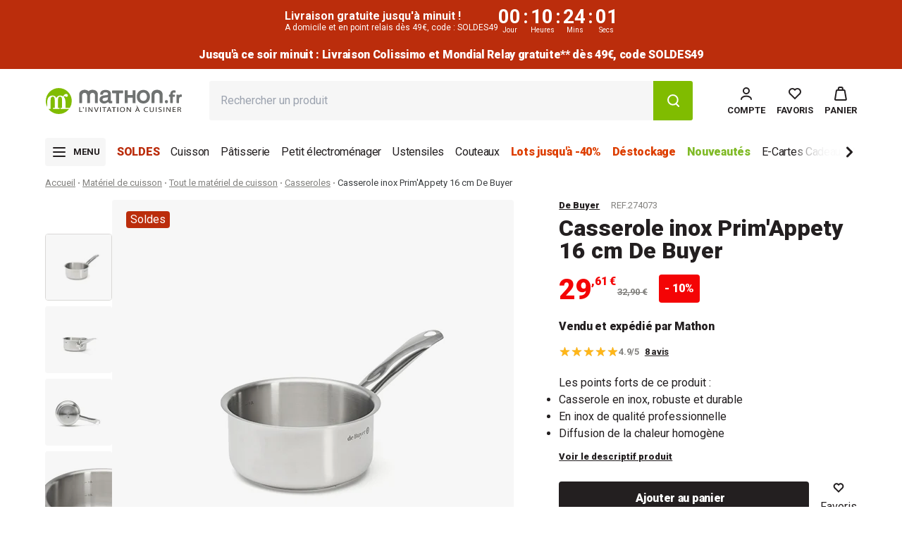

--- FILE ---
content_type: text/html; charset=utf-8
request_url: https://www.mathon.fr/products/de-buyer-casserole-inox-16-cm-primappety-de-buyer
body_size: 69608
content:
<!doctype html>
<html class='no-js' lang='fr'>
	<head>
		
<script type='text/javascript'>
	console.log('%cEulerian', 'background: lightgreen; color: black;');
	(function (e, a) {
		var i = e.length,
			y = 5381,
			k = 'script',
			s = window,
			v = document,
			o = v.createElement(k);
		for (; i; ) {
			i -= 1;
			y = (y * 33) ^ e.charCodeAt(i);
		}
		y = '_EA_' + (y >>>= 0);
		(function (e, a, s, y) {
			s[a] =
				s[a] ||
				function () {
					(s[y] = s[y] || []).push(arguments);
					s[y].eah = e;
				};
		})(e, a, s, y);
		i = (new Date() / 1e7) | 0;
		o.ea = y;
		y = i % 26;
		o.async = 1;
		o.src =
			'//' +
			e +
			'/' +
			String.fromCharCode(97 + y, 122 - y, 65 + y) +
			(i % 1e3) +
			'.js?2';
		s = v.getElementsByTagName(k)[0];
		s.parentNode.insertBefore(o, s);
	})('8crd.mathon.fr', 'EA_push');
</script>

		



	<script
		type='text/javascript'
		src='https://tag.search.sensefuel.live/tag/b5145ebc-2fc6-479e-ae88-bd6a88de2e8d/tagp.js'
		defer='defer'
	></script>



		<meta charset='utf-8'>
		<meta http-equiv='X-UA-Compatible' content='IE=edge'>
		<meta name='viewport' content='width=device-width,initial-scale=1'>
		<link rel='canonical' href='https://www.mathon.fr/products/de-buyer-casserole-inox-16-cm-primappety-de-buyer'>

		






		<link
			rel='preconnect'
			href='https://cdn.shopify.com'
			crossorigin
		>
		<link rel='preconnect' href='https://fonts.googleapis.com'>
		<link
			rel='preconnect'
			href='https://fonts.gstatic.com'
			crossorigin
		>
		<link
			href='https://fonts.googleapis.com/css2?family=Roboto:ital,wght@0,100;0,300;0,400;0,500;0,700;0,900;1,100;1,300;1,400;1,500;1,700;1,900&display=swap'
			rel='stylesheet'
		><link
				rel='icon'
				type='image/png'
				href='//www.mathon.fr/cdn/shop/files/favicon.png?crop=center&height=32&v=1689230329&width=32'
			><script type='application/ld+json'>
	{
		"@context": "https://schema.org",
		"@type": "OnlineBusiness",
		"name": "Mathon.fr",
		"url": "https://www.mathon.fr/",
		"logo": "http://www.mathon.fr/cdn/shop/files/logo-mathon.fr.2023.svg",
		"contactPoint": [
			{
				"@type": "ContactPoint",
				"telephone": "+33 4 58 08 03 00",
				"contactType": "customer service",
				"areaServed": "FR",
				"availableLanguage": ["French"],
				"contactOption": "TollFree",
				"availableTime": {
					"opens": "09:00",
					"closes": "17:00",
					"dayOfWeek": ["Monday", "Tuesday", "Wednesday", "Thursday", "Friday"]
				},
				"email": "commercial@mathon.fr"
			}
		],
		"sameAs": [
			"https://www.facebook.com/mathon.fr/",
			"https://www.linkedin.com/company/mathonfr/",
			"https://www.pinterest.fr/mathonfr/",
			"https://www.instagram.com/mathon.fr/",
			"https://www.youtube.com/channel/UCon7hXLJP15bRwT7-QAj-bg"
		],
		"address": {
			"@type": "PostalAddress",
			"streetAddress": "ZI La Gloriette Chatte",
			"addressLocality": "Saint-Marcellin",
			"postalCode": "38160",
			"addressCountry": "FR"
		}
	}
</script>

<script type='application/ld+json'>
	{
		"@context": "https://schema.org",
		"@type": "WebSite",
		"name": "Mathon",
		"url": "https://www.mathon.fr",
		"potentialAction": {
			"@type": "SearchAction",
			"target": {
				"@type": "EntryPoint",
				"urlTemplate": "https://www.mathon.fr/search?q{search_term_string}&type=product"
			},
			"query-input": {
				"@type": "PropertyValueSpecification",
				"valueRequired": "http://schema.org/True",
				"valueName": "search_term_string"
			}
		}
	}
</script>

		

<title>Casserole inox Prim&#39;Appety 16 cm De Buyer - www.mathon.fr</title>


	<meta name='description' content='Pour cuisiner en toute simplicité, la casserole inox 16 cm Prim&#39;Appety est un ustensile de cuisson durable, résistant, facile à utiliser et à nettoyer. En acier inoxydable, cette casserole est compatible tous feux, y compris l&#39;induction.Dotée d&#39;un fond qui assure une excellente répartition de la chaleur, pour des cuiss'>


<meta property='og:site_name' content='Mathon'>
<meta property='og:site' content='https://www.mathon.fr'>
<meta property='og:url' content='https://www.mathon.fr/products/de-buyer-casserole-inox-16-cm-primappety-de-buyer'>
<meta property='og:title' content='Casserole inox Prim&#39;Appety 16 cm De Buyer - www.mathon.fr'>
<meta property='og:type' content='website'>
<meta property='og:description' content='Pour cuisiner en toute simplicité, la casserole inox 16 cm Prim&#39;Appety est un ustensile de cuisson durable, résistant, facile à utiliser et à nettoyer. En acier inoxydable, cette casserole est compatible tous feux, y compris l&#39;induction.Dotée d&#39;un fond qui assure une excellente répartition de la chaleur, pour des cuiss'>
<meta property='og:locale' content=' fr_FR'><meta property='og:image' content='http://www.mathon.fr/cdn/shop/files/2862d7eac22c4ef0acbf7fc4e1f1617e.jpg?v=1743130775'>
	<meta
		property='og:image:secure_url'
		content='https://www.mathon.fr/cdn/shop/files/2862d7eac22c4ef0acbf7fc4e1f1617e.jpg?v=1743130775'
	>
	<meta
		property='og:image:alt'
		content='Casserole inox Prim&#39;Appety 16 cm De Buyer - '
	>
	<meta property='og:image:width' content='600'>
	<meta property='og:image:height' content='600'><meta
		property='og:price:amount'
		content='29,61'
	>
	<meta property='og:price:currency' content='EUR'><meta name='twitter:card' content='summary_large_image'><meta name='twitter:title' content='Casserole inox Prim&#39;Appety 16 cm De Buyer - www.mathon.fr'>
<meta name='twitter:description' content='Pour cuisiner en toute simplicité, la casserole inox 16 cm Prim&#39;Appety est un ustensile de cuisson durable, résistant, facile à utiliser et à nettoyer. En acier inoxydable, cette casserole est compatible tous feux, y compris l&#39;induction.Dotée d&#39;un fond qui assure une excellente répartition de la chaleur, pour des cuiss'><meta name='twitter:image' content='https://www.mathon.fr/cdn/shop/files/2862d7eac22c4ef0acbf7fc4e1f1617e.jpg?v=1743130775'>

		<script src='//www.mathon.fr/cdn/shop/t/693/assets/global.js?v=106023748710139939071768981463' defer='defer'></script>
		<script src='//www.mathon.fr/cdn/shop/t/693/assets/product-form.js?v=165362038752696147821768981463' defer='defer'></script>

		

<script>
	window.sensefuel = window.sensefuel || {};
	window.sensefuel.store_code = "web";
</script>


		<script>window.performance && window.performance.mark && window.performance.mark('shopify.content_for_header.start');</script><meta id="shopify-digital-wallet" name="shopify-digital-wallet" content="/70800179492/digital_wallets/dialog">
<meta name="shopify-checkout-api-token" content="db4bb0081301a57d00b18485713fa223">
<meta id="in-context-paypal-metadata" data-shop-id="70800179492" data-venmo-supported="false" data-environment="production" data-locale="fr_FR" data-paypal-v4="true" data-currency="EUR">
<link rel="alternate" type="application/json+oembed" href="https://www.mathon.fr/products/de-buyer-casserole-inox-16-cm-primappety-de-buyer.oembed">
<script async="async" src="/checkouts/internal/preloads.js?locale=fr-FR"></script>
<script id="shopify-features" type="application/json">{"accessToken":"db4bb0081301a57d00b18485713fa223","betas":["rich-media-storefront-analytics"],"domain":"www.mathon.fr","predictiveSearch":true,"shopId":70800179492,"locale":"fr"}</script>
<script>var Shopify = Shopify || {};
Shopify.shop = "mathon-prod.myshopify.com";
Shopify.locale = "fr";
Shopify.currency = {"active":"EUR","rate":"1.0"};
Shopify.country = "FR";
Shopify.theme = {"name":"Soldes SOLDES49 25\/01\/2026","id":193034518876,"schema_name":"Starter","schema_version":"16\/12\/25-494223","theme_store_id":887,"role":"main"};
Shopify.theme.handle = "null";
Shopify.theme.style = {"id":null,"handle":null};
Shopify.cdnHost = "www.mathon.fr/cdn";
Shopify.routes = Shopify.routes || {};
Shopify.routes.root = "/";</script>
<script type="module">!function(o){(o.Shopify=o.Shopify||{}).modules=!0}(window);</script>
<script>!function(o){function n(){var o=[];function n(){o.push(Array.prototype.slice.apply(arguments))}return n.q=o,n}var t=o.Shopify=o.Shopify||{};t.loadFeatures=n(),t.autoloadFeatures=n()}(window);</script>
<script id="shop-js-analytics" type="application/json">{"pageType":"product"}</script>
<script defer="defer" async type="module" src="//www.mathon.fr/cdn/shopifycloud/shop-js/modules/v2/client.init-shop-cart-sync_BcDpqI9l.fr.esm.js"></script>
<script defer="defer" async type="module" src="//www.mathon.fr/cdn/shopifycloud/shop-js/modules/v2/chunk.common_a1Rf5Dlz.esm.js"></script>
<script defer="defer" async type="module" src="//www.mathon.fr/cdn/shopifycloud/shop-js/modules/v2/chunk.modal_Djra7sW9.esm.js"></script>
<script type="module">
  await import("//www.mathon.fr/cdn/shopifycloud/shop-js/modules/v2/client.init-shop-cart-sync_BcDpqI9l.fr.esm.js");
await import("//www.mathon.fr/cdn/shopifycloud/shop-js/modules/v2/chunk.common_a1Rf5Dlz.esm.js");
await import("//www.mathon.fr/cdn/shopifycloud/shop-js/modules/v2/chunk.modal_Djra7sW9.esm.js");

  window.Shopify.SignInWithShop?.initShopCartSync?.({"fedCMEnabled":true,"windoidEnabled":true});

</script>
<script>(function() {
  var isLoaded = false;
  function asyncLoad() {
    if (isLoaded) return;
    isLoaded = true;
    var urls = ["https:\/\/cdn.shipup.co\/latest_v2\/shipup-shopify.js?shop=mathon-prod.myshopify.com"];
    for (var i = 0; i < urls.length; i++) {
      var s = document.createElement('script');
      s.type = 'text/javascript';
      s.async = true;
      s.src = urls[i];
      var x = document.getElementsByTagName('script')[0];
      x.parentNode.insertBefore(s, x);
    }
  };
  if(window.attachEvent) {
    window.attachEvent('onload', asyncLoad);
  } else {
    window.addEventListener('load', asyncLoad, false);
  }
})();</script>
<script id="__st">var __st={"a":70800179492,"offset":3600,"reqid":"1c939684-476c-4104-b1b5-0c1ef14a650a-1769344486","pageurl":"www.mathon.fr\/products\/de-buyer-casserole-inox-16-cm-primappety-de-buyer","u":"dc9e7987de2b","p":"product","rtyp":"product","rid":8486926090588};</script>
<script>window.ShopifyPaypalV4VisibilityTracking = true;</script>
<script id="form-persister">!function(){'use strict';const t='contact',e='new_comment',n=[[t,t],['blogs',e],['comments',e],[t,'customer']],o='password',r='form_key',c=['recaptcha-v3-token','g-recaptcha-response','h-captcha-response',o],s=()=>{try{return window.sessionStorage}catch{return}},i='__shopify_v',u=t=>t.elements[r],a=function(){const t=[...n].map((([t,e])=>`form[action*='/${t}']:not([data-nocaptcha='true']) input[name='form_type'][value='${e}']`)).join(',');var e;return e=t,()=>e?[...document.querySelectorAll(e)].map((t=>t.form)):[]}();function m(t){const e=u(t);a().includes(t)&&(!e||!e.value)&&function(t){try{if(!s())return;!function(t){const e=s();if(!e)return;const n=u(t);if(!n)return;const o=n.value;o&&e.removeItem(o)}(t);const e=Array.from(Array(32),(()=>Math.random().toString(36)[2])).join('');!function(t,e){u(t)||t.append(Object.assign(document.createElement('input'),{type:'hidden',name:r})),t.elements[r].value=e}(t,e),function(t,e){const n=s();if(!n)return;const r=[...t.querySelectorAll(`input[type='${o}']`)].map((({name:t})=>t)),u=[...c,...r],a={};for(const[o,c]of new FormData(t).entries())u.includes(o)||(a[o]=c);n.setItem(e,JSON.stringify({[i]:1,action:t.action,data:a}))}(t,e)}catch(e){console.error('failed to persist form',e)}}(t)}const f=t=>{if('true'===t.dataset.persistBound)return;const e=function(t,e){const n=function(t){return'function'==typeof t.submit?t.submit:HTMLFormElement.prototype.submit}(t).bind(t);return function(){let t;return()=>{t||(t=!0,(()=>{try{e(),n()}catch(t){(t=>{console.error('form submit failed',t)})(t)}})(),setTimeout((()=>t=!1),250))}}()}(t,(()=>{m(t)}));!function(t,e){if('function'==typeof t.submit&&'function'==typeof e)try{t.submit=e}catch{}}(t,e),t.addEventListener('submit',(t=>{t.preventDefault(),e()})),t.dataset.persistBound='true'};!function(){function t(t){const e=(t=>{const e=t.target;return e instanceof HTMLFormElement?e:e&&e.form})(t);e&&m(e)}document.addEventListener('submit',t),document.addEventListener('DOMContentLoaded',(()=>{const e=a();for(const t of e)f(t);var n;n=document.body,new window.MutationObserver((t=>{for(const e of t)if('childList'===e.type&&e.addedNodes.length)for(const t of e.addedNodes)1===t.nodeType&&'FORM'===t.tagName&&a().includes(t)&&f(t)})).observe(n,{childList:!0,subtree:!0,attributes:!1}),document.removeEventListener('submit',t)}))}()}();</script>
<script integrity="sha256-4kQ18oKyAcykRKYeNunJcIwy7WH5gtpwJnB7kiuLZ1E=" data-source-attribution="shopify.loadfeatures" defer="defer" src="//www.mathon.fr/cdn/shopifycloud/storefront/assets/storefront/load_feature-a0a9edcb.js" crossorigin="anonymous"></script>
<script data-source-attribution="shopify.dynamic_checkout.dynamic.init">var Shopify=Shopify||{};Shopify.PaymentButton=Shopify.PaymentButton||{isStorefrontPortableWallets:!0,init:function(){window.Shopify.PaymentButton.init=function(){};var t=document.createElement("script");t.src="https://www.mathon.fr/cdn/shopifycloud/portable-wallets/latest/portable-wallets.fr.js",t.type="module",document.head.appendChild(t)}};
</script>
<script data-source-attribution="shopify.dynamic_checkout.buyer_consent">
  function portableWalletsHideBuyerConsent(e){var t=document.getElementById("shopify-buyer-consent"),n=document.getElementById("shopify-subscription-policy-button");t&&n&&(t.classList.add("hidden"),t.setAttribute("aria-hidden","true"),n.removeEventListener("click",e))}function portableWalletsShowBuyerConsent(e){var t=document.getElementById("shopify-buyer-consent"),n=document.getElementById("shopify-subscription-policy-button");t&&n&&(t.classList.remove("hidden"),t.removeAttribute("aria-hidden"),n.addEventListener("click",e))}window.Shopify?.PaymentButton&&(window.Shopify.PaymentButton.hideBuyerConsent=portableWalletsHideBuyerConsent,window.Shopify.PaymentButton.showBuyerConsent=portableWalletsShowBuyerConsent);
</script>
<script data-source-attribution="shopify.dynamic_checkout.cart.bootstrap">document.addEventListener("DOMContentLoaded",(function(){function t(){return document.querySelector("shopify-accelerated-checkout-cart, shopify-accelerated-checkout")}if(t())Shopify.PaymentButton.init();else{new MutationObserver((function(e,n){t()&&(Shopify.PaymentButton.init(),n.disconnect())})).observe(document.body,{childList:!0,subtree:!0})}}));
</script>
<link id="shopify-accelerated-checkout-styles" rel="stylesheet" media="screen" href="https://www.mathon.fr/cdn/shopifycloud/portable-wallets/latest/accelerated-checkout-backwards-compat.css" crossorigin="anonymous">
<style id="shopify-accelerated-checkout-cart">
        #shopify-buyer-consent {
  margin-top: 1em;
  display: inline-block;
  width: 100%;
}

#shopify-buyer-consent.hidden {
  display: none;
}

#shopify-subscription-policy-button {
  background: none;
  border: none;
  padding: 0;
  text-decoration: underline;
  font-size: inherit;
  cursor: pointer;
}

#shopify-subscription-policy-button::before {
  box-shadow: none;
}

      </style>

<script>window.performance && window.performance.mark && window.performance.mark('shopify.content_for_header.end');</script>

		

		

		

		<script>
			document.documentElement.className =
				document.documentElement.className.replace('no-js', 'js');
			if (Shopify.designMode) {
				document.documentElement.classList.add('shopify-design-mode');
			}
		</script>

		
<script src="//www.mathon.fr/cdn/shop/t/693/assets/main.min.Cm2pLPF_.js" type="module"  defer  crossorigin="anonymous"></script>
<script id="legacy_main-legacy" nomodule data-src="//www.mathon.fr/cdn/shop/t/693/assets/main-legacy.min.DxRsOdJD.js" crossorigin="anonymous">System.import(document.getElementById('legacy_main-legacy').getAttribute('data-src'))</script><link href="//www.mathon.fr/cdn/shop/t/693/assets/main.min.BuwZQwpP.css" rel="stylesheet" type="text/css" media="all" />


		<!-- YOTPO -->
		
		

		<script>
			window.ClrzConfig = {
			  "yotpo": {
			    "appKey": "FsezFfkHHtJojFzfgsnUFPk759QPe63in6GHlkzi"
			  }
			}
		</script>

		<script>
			CUSTOMER_ID = '';
			SHOP_NAME = 'mathon-prod';
			LOGGED_IN = '';
		</script>

		<script
			src='https://cdn-widgetsrepository.yotpo.com/v1/loader/FsezFfkHHtJojFzfgsnUFPk759QPe63in6GHlkzi?languageCode=fr'
			async
		></script>

		
			<script
				type='text/javascript'
				src='https://try.abtasty.com/07c71a05e321ba14d87c81d13cc2096d.js'
			></script>
		

		<script src='//www.mathon.fr/cdn/shop/t/693/assets/delay-scripts.js?v=66981734787773682771768981463'></script>

		<script type='text/javascript'>
			(function (c, l, a, r, i, t, y) {
				c[a] =
					c[a] ||
					function () {
						(c[a].q = c[a].q || []).push(arguments);
					};
				t = l.createElement(r);
				t.async = 1;
				t.src = 'https://www.clarity.ms/tag/' + i;
				y = l.getElementsByTagName(r)[0];
				y.parentNode.insertBefore(t, y);
			})(window, document, 'clarity', 'script', 'r4gnioiag5');
		</script>
	<!-- BEGIN app block: shopify://apps/consentmo-gdpr/blocks/gdpr_tcf/4fbe573f-a377-4fea-9801-3ee0858cae41 -->
<!-- END app block --><!-- BEGIN app block: shopify://apps/consentmo-gdpr/blocks/gdpr_cookie_consent/4fbe573f-a377-4fea-9801-3ee0858cae41 -->


<!-- END app block --><!-- BEGIN app block: shopify://apps/easy-tag-gtm-data-layer/blocks/datalayer-embed-block/be308f3f-c82d-4290-b187-8561d4a8782a --><script>(function(w, d) {var f = d.getElementsByTagName('script')[0];var s = d.createElement('script');s.async = true;s.src = "https:\/\/cdn.shopify.com\/extensions\/9d4b20e8-14f7-4a65-86dc-eaa196dcf826\/2.1.0\/assets\/tidl-2.1.0.min.js";s.onload = function() {window.TAGinstall.init({"data_layer": {"model": "legacy","item_id_selector": "sku|variant_id"},"events":{"device_data":true,"user_data":true,"cart_data":true,"collections":true,"product_click":true,"product":true,"add_to_cart":true,"remove_from_cart":false,"login":true,"register":true,"search":true},"currency":"EUR","gtm_container_id":"GTM-5SQ9VNZ",}, {
   "_internal": {},"contextData": {"page": {"type":"product"}
   },"cartData" : {"pageType":"product","items": [],"total":0.0,"currency":"EUR"},"productData": {"currency":"EUR","items": [{"name":"Casserole inox Prim'Appety 16 cm De Buyer","brand":"De Buyer","category":"Casseroles","variant":"OPERATOR_26777","sku":"274073","barcode":"3011243501169","price":29.61,"compare_at_price":32.9,"product_id":"8486926090588","variant_id":"54826787864924","image":"\/\/www.mathon.fr\/cdn\/shop\/files\/2862d7eac22c4ef0acbf7fc4e1f1617e.jpg?v=1743130775",
"handle":"de-buyer-casserole-inox-16-cm-primappety-de-buyer"}]
       }});


    };
    f.parentNode.insertBefore(s, f);
})(window, document);
</script>
<!-- Google Tag Manager -->
<script>(function(w,d,s,l,i){w[l]=w[l]||[];w[l].push({'gtm.start':
new Date().getTime(),event:'gtm.js'});var f=d.getElementsByTagName(s)[0],
j=d.createElement(s),dl=l!='dataLayer'?'&l='+l:'';j.async=true;j.src=
'https://www.googletagmanager.com/gtm.js?id='+i+dl;f.parentNode.insertBefore(j,f);
})(window,document,'script','dataLayer','GTM-5SQ9VNZ');</script>
<!-- End Google Tag Manager -->

<!-- END app block --><!-- BEGIN app block: shopify://apps/microsoft-clarity/blocks/brandAgents_js/31c3d126-8116-4b4a-8ba1-baeda7c4aeea -->





<!-- END app block --><!-- BEGIN app block: shopify://apps/klaviyo-email-marketing-sms/blocks/klaviyo-onsite-embed/2632fe16-c075-4321-a88b-50b567f42507 -->












  <script async src="https://static.klaviyo.com/onsite/js/W6R3h4/klaviyo.js?company_id=W6R3h4"></script>
  <script>!function(){if(!window.klaviyo){window._klOnsite=window._klOnsite||[];try{window.klaviyo=new Proxy({},{get:function(n,i){return"push"===i?function(){var n;(n=window._klOnsite).push.apply(n,arguments)}:function(){for(var n=arguments.length,o=new Array(n),w=0;w<n;w++)o[w]=arguments[w];var t="function"==typeof o[o.length-1]?o.pop():void 0,e=new Promise((function(n){window._klOnsite.push([i].concat(o,[function(i){t&&t(i),n(i)}]))}));return e}}})}catch(n){window.klaviyo=window.klaviyo||[],window.klaviyo.push=function(){var n;(n=window._klOnsite).push.apply(n,arguments)}}}}();</script>

  
    <script id="viewed_product">
      if (item == null) {
        var _learnq = _learnq || [];

        var MetafieldReviews = null
        var MetafieldYotpoRating = null
        var MetafieldYotpoCount = null
        var MetafieldLooxRating = null
        var MetafieldLooxCount = null
        var okendoProduct = null
        var okendoProductReviewCount = null
        var okendoProductReviewAverageValue = null
        try {
          // The following fields are used for Customer Hub recently viewed in order to add reviews.
          // This information is not part of __kla_viewed. Instead, it is part of __kla_viewed_reviewed_items
          MetafieldReviews = {"rating":{"scale_min":"1.0","scale_max":"5.0","value":"4.88"},"rating_count":8};
          MetafieldYotpoRating = "4.9"
          MetafieldYotpoCount = "7"
          MetafieldLooxRating = null
          MetafieldLooxCount = null

          okendoProduct = null
          // If the okendo metafield is not legacy, it will error, which then requires the new json formatted data
          if (okendoProduct && 'error' in okendoProduct) {
            okendoProduct = null
          }
          okendoProductReviewCount = okendoProduct ? okendoProduct.reviewCount : null
          okendoProductReviewAverageValue = okendoProduct ? okendoProduct.reviewAverageValue : null
        } catch (error) {
          console.error('Error in Klaviyo onsite reviews tracking:', error);
        }

        var item = {
          Name: "Casserole inox Prim'Appety 16 cm De Buyer",
          ProductID: 8486926090588,
          Categories: ["5% supp.** code 5PLUS","Bons plans DE BUYER","Bons plans matériel de cuisson","Boutique de Noël","Cadeaux à moins de 50€","Casseroles","Casseroles De Buyer","Casseroles Induction","Casseroles Inox","Cuisiner et manger équilibré","Cuisson tout inox","De Buyer","De Buyer Prim'Appety","Exclusions code KDOAGSP25","French Days","Fête des pères","Idée cadeau Noël femme","Idée cadeau Noël homme","Idées Cadeaux","Les indispensables de l'été","Les indispensables de la rentrée","Noël Gourmand","Pas lot","Repas de fêtes","Saveurs d'automne","Soldes","Soldes casserole","Soldes matériel de cuisson","Tous les bons plans","Tous les produits","Tous les produits","Tous les produits en promotion","Tous les produits éligibles code BLACK5 : -5€** dès 79€ d'achats","Tout le matériel de cuisson","Vendu par Mathon","Ventes privées mathon.fr","Équiper un nouveau logement"],
          ImageURL: "https://www.mathon.fr/cdn/shop/files/2862d7eac22c4ef0acbf7fc4e1f1617e_grande.jpg?v=1743130775",
          URL: "https://www.mathon.fr/products/de-buyer-casserole-inox-16-cm-primappety-de-buyer",
          Brand: "De Buyer",
          Price: "29,61 €",
          Value: "29,61",
          CompareAtPrice: "32,90 €"
        };
        _learnq.push(['track', 'Viewed Product', item]);
        _learnq.push(['trackViewedItem', {
          Title: item.Name,
          ItemId: item.ProductID,
          Categories: item.Categories,
          ImageUrl: item.ImageURL,
          Url: item.URL,
          Metadata: {
            Brand: item.Brand,
            Price: item.Price,
            Value: item.Value,
            CompareAtPrice: item.CompareAtPrice
          },
          metafields:{
            reviews: MetafieldReviews,
            yotpo:{
              rating: MetafieldYotpoRating,
              count: MetafieldYotpoCount,
            },
            loox:{
              rating: MetafieldLooxRating,
              count: MetafieldLooxCount,
            },
            okendo: {
              rating: okendoProductReviewAverageValue,
              count: okendoProductReviewCount,
            }
          }
        }]);
      }
    </script>
  




  <script>
    window.klaviyoReviewsProductDesignMode = false
  </script>



  <!-- BEGIN app snippet: customer-hub-data --><script>
  if (!window.customerHub) {
    window.customerHub = {};
  }
  window.customerHub.storefrontRoutes = {
    login: "/account/login?return_url=%2F%23k-hub",
    register: "/account/register?return_url=%2F%23k-hub",
    logout: "/account/logout",
    profile: "/account",
    addresses: "/account/addresses",
  };
  
  window.customerHub.userId = null;
  
  window.customerHub.storeDomain = "mathon-prod.myshopify.com";

  
    window.customerHub.activeProduct = {
      name: "Casserole inox Prim'Appety 16 cm De Buyer",
      category: null,
      imageUrl: "https://www.mathon.fr/cdn/shop/files/2862d7eac22c4ef0acbf7fc4e1f1617e_grande.jpg?v=1743130775",
      id: "8486926090588",
      link: "https://www.mathon.fr/products/de-buyer-casserole-inox-16-cm-primappety-de-buyer",
      variants: [
        
          {
            id: "54826787864924",
            
            imageUrl: null,
            
            price: "2961",
            currency: "EUR",
            availableForSale: true,
            title: "OPERATOR_26777",
          },
        
      ],
    };
    window.customerHub.activeProduct.variants.forEach((variant) => {
        
        variant.price = `${variant.price.slice(0, -2)}.${variant.price.slice(-2)}`;
    });
  

  
    window.customerHub.storeLocale = {
        currentLanguage: 'fr',
        currentCountry: 'FR',
        availableLanguages: [
          
            {
              iso_code: 'fr',
              endonym_name: 'français'
            }
          
        ],
        availableCountries: [
          
            {
              iso_code: 'AT',
              name: 'Autriche',
              currency_code: 'EUR'
            },
          
            {
              iso_code: 'BE',
              name: 'Belgique',
              currency_code: 'EUR'
            },
          
            {
              iso_code: 'HR',
              name: 'Croatie',
              currency_code: 'EUR'
            },
          
            {
              iso_code: 'ES',
              name: 'Espagne',
              currency_code: 'EUR'
            },
          
            {
              iso_code: 'EE',
              name: 'Estonie',
              currency_code: 'EUR'
            },
          
            {
              iso_code: 'FR',
              name: 'France',
              currency_code: 'EUR'
            },
          
            {
              iso_code: 'GR',
              name: 'Grèce',
              currency_code: 'EUR'
            },
          
            {
              iso_code: 'IE',
              name: 'Irlande',
              currency_code: 'EUR'
            },
          
            {
              iso_code: 'IT',
              name: 'Italie',
              currency_code: 'EUR'
            },
          
            {
              iso_code: 'LV',
              name: 'Lettonie',
              currency_code: 'EUR'
            },
          
            {
              iso_code: 'LT',
              name: 'Lituanie',
              currency_code: 'EUR'
            },
          
            {
              iso_code: 'LU',
              name: 'Luxembourg',
              currency_code: 'EUR'
            },
          
            {
              iso_code: 'MC',
              name: 'Monaco',
              currency_code: 'EUR'
            },
          
            {
              iso_code: 'NL',
              name: 'Pays-Bas',
              currency_code: 'EUR'
            },
          
            {
              iso_code: 'PT',
              name: 'Portugal',
              currency_code: 'EUR'
            },
          
            {
              iso_code: 'SK',
              name: 'Slovaquie',
              currency_code: 'EUR'
            },
          
            {
              iso_code: 'SI',
              name: 'Slovénie',
              currency_code: 'EUR'
            }
          
        ]
    };
  
</script>
<!-- END app snippet -->





<!-- END app block --><!-- BEGIN app block: shopify://apps/microsoft-clarity/blocks/clarity_js/31c3d126-8116-4b4a-8ba1-baeda7c4aeea -->
<script type="text/javascript">
  (function (c, l, a, r, i, t, y) {
    c[a] = c[a] || function () { (c[a].q = c[a].q || []).push(arguments); };
    t = l.createElement(r); t.async = 1; t.src = "https://www.clarity.ms/tag/" + i + "?ref=shopify";
    y = l.getElementsByTagName(r)[0]; y.parentNode.insertBefore(t, y);

    c.Shopify.loadFeatures([{ name: "consent-tracking-api", version: "0.1" }], error => {
      if (error) {
        console.error("Error loading Shopify features:", error);
        return;
      }

      c[a]('consentv2', {
        ad_Storage: c.Shopify.customerPrivacy.marketingAllowed() ? "granted" : "denied",
        analytics_Storage: c.Shopify.customerPrivacy.analyticsProcessingAllowed() ? "granted" : "denied",
      });
    });

    l.addEventListener("visitorConsentCollected", function (e) {
      c[a]('consentv2', {
        ad_Storage: e.detail.marketingAllowed ? "granted" : "denied",
        analytics_Storage: e.detail.analyticsAllowed ? "granted" : "denied",
      });
    });
  })(window, document, "clarity", "script", "tqkkl0lrr8");
</script>



<!-- END app block --><script src="https://cdn.shopify.com/extensions/019be9e8-7389-72d2-90ad-753cce315171/consentmo-gdpr-595/assets/consentmo_cookie_consent.js" type="text/javascript" defer="defer"></script>
<script src="https://cdn.shopify.com/extensions/019bc5da-5ba6-7e9a-9888-a6222a70d7c3/js-client-214/assets/pushowl-shopify.js" type="text/javascript" defer="defer"></script>
<script src="https://cdn.shopify.com/extensions/019b0ca3-aa13-7aa2-a0b4-6cb667a1f6f7/essential-countdown-timer-55/assets/countdown_timer_essential_apps.min.js" type="text/javascript" defer="defer"></script>
<script src="https://cdn.shopify.com/extensions/019be9e8-7389-72d2-90ad-753cce315171/consentmo-gdpr-595/assets/consentmo_tcf.js" type="text/javascript" defer="defer"></script>
<link href="https://monorail-edge.shopifysvc.com" rel="dns-prefetch">
<script>(function(){if ("sendBeacon" in navigator && "performance" in window) {try {var session_token_from_headers = performance.getEntriesByType('navigation')[0].serverTiming.find(x => x.name == '_s').description;} catch {var session_token_from_headers = undefined;}var session_cookie_matches = document.cookie.match(/_shopify_s=([^;]*)/);var session_token_from_cookie = session_cookie_matches && session_cookie_matches.length === 2 ? session_cookie_matches[1] : "";var session_token = session_token_from_headers || session_token_from_cookie || "";function handle_abandonment_event(e) {var entries = performance.getEntries().filter(function(entry) {return /monorail-edge.shopifysvc.com/.test(entry.name);});if (!window.abandonment_tracked && entries.length === 0) {window.abandonment_tracked = true;var currentMs = Date.now();var navigation_start = performance.timing.navigationStart;var payload = {shop_id: 70800179492,url: window.location.href,navigation_start,duration: currentMs - navigation_start,session_token,page_type: "product"};window.navigator.sendBeacon("https://monorail-edge.shopifysvc.com/v1/produce", JSON.stringify({schema_id: "online_store_buyer_site_abandonment/1.1",payload: payload,metadata: {event_created_at_ms: currentMs,event_sent_at_ms: currentMs}}));}}window.addEventListener('pagehide', handle_abandonment_event);}}());</script>
<script id="web-pixels-manager-setup">(function e(e,d,r,n,o){if(void 0===o&&(o={}),!Boolean(null===(a=null===(i=window.Shopify)||void 0===i?void 0:i.analytics)||void 0===a?void 0:a.replayQueue)){var i,a;window.Shopify=window.Shopify||{};var t=window.Shopify;t.analytics=t.analytics||{};var s=t.analytics;s.replayQueue=[],s.publish=function(e,d,r){return s.replayQueue.push([e,d,r]),!0};try{self.performance.mark("wpm:start")}catch(e){}var l=function(){var e={modern:/Edge?\/(1{2}[4-9]|1[2-9]\d|[2-9]\d{2}|\d{4,})\.\d+(\.\d+|)|Firefox\/(1{2}[4-9]|1[2-9]\d|[2-9]\d{2}|\d{4,})\.\d+(\.\d+|)|Chrom(ium|e)\/(9{2}|\d{3,})\.\d+(\.\d+|)|(Maci|X1{2}).+ Version\/(15\.\d+|(1[6-9]|[2-9]\d|\d{3,})\.\d+)([,.]\d+|)( \(\w+\)|)( Mobile\/\w+|) Safari\/|Chrome.+OPR\/(9{2}|\d{3,})\.\d+\.\d+|(CPU[ +]OS|iPhone[ +]OS|CPU[ +]iPhone|CPU IPhone OS|CPU iPad OS)[ +]+(15[._]\d+|(1[6-9]|[2-9]\d|\d{3,})[._]\d+)([._]\d+|)|Android:?[ /-](13[3-9]|1[4-9]\d|[2-9]\d{2}|\d{4,})(\.\d+|)(\.\d+|)|Android.+Firefox\/(13[5-9]|1[4-9]\d|[2-9]\d{2}|\d{4,})\.\d+(\.\d+|)|Android.+Chrom(ium|e)\/(13[3-9]|1[4-9]\d|[2-9]\d{2}|\d{4,})\.\d+(\.\d+|)|SamsungBrowser\/([2-9]\d|\d{3,})\.\d+/,legacy:/Edge?\/(1[6-9]|[2-9]\d|\d{3,})\.\d+(\.\d+|)|Firefox\/(5[4-9]|[6-9]\d|\d{3,})\.\d+(\.\d+|)|Chrom(ium|e)\/(5[1-9]|[6-9]\d|\d{3,})\.\d+(\.\d+|)([\d.]+$|.*Safari\/(?![\d.]+ Edge\/[\d.]+$))|(Maci|X1{2}).+ Version\/(10\.\d+|(1[1-9]|[2-9]\d|\d{3,})\.\d+)([,.]\d+|)( \(\w+\)|)( Mobile\/\w+|) Safari\/|Chrome.+OPR\/(3[89]|[4-9]\d|\d{3,})\.\d+\.\d+|(CPU[ +]OS|iPhone[ +]OS|CPU[ +]iPhone|CPU IPhone OS|CPU iPad OS)[ +]+(10[._]\d+|(1[1-9]|[2-9]\d|\d{3,})[._]\d+)([._]\d+|)|Android:?[ /-](13[3-9]|1[4-9]\d|[2-9]\d{2}|\d{4,})(\.\d+|)(\.\d+|)|Mobile Safari.+OPR\/([89]\d|\d{3,})\.\d+\.\d+|Android.+Firefox\/(13[5-9]|1[4-9]\d|[2-9]\d{2}|\d{4,})\.\d+(\.\d+|)|Android.+Chrom(ium|e)\/(13[3-9]|1[4-9]\d|[2-9]\d{2}|\d{4,})\.\d+(\.\d+|)|Android.+(UC? ?Browser|UCWEB|U3)[ /]?(15\.([5-9]|\d{2,})|(1[6-9]|[2-9]\d|\d{3,})\.\d+)\.\d+|SamsungBrowser\/(5\.\d+|([6-9]|\d{2,})\.\d+)|Android.+MQ{2}Browser\/(14(\.(9|\d{2,})|)|(1[5-9]|[2-9]\d|\d{3,})(\.\d+|))(\.\d+|)|K[Aa][Ii]OS\/(3\.\d+|([4-9]|\d{2,})\.\d+)(\.\d+|)/},d=e.modern,r=e.legacy,n=navigator.userAgent;return n.match(d)?"modern":n.match(r)?"legacy":"unknown"}(),u="modern"===l?"modern":"legacy",c=(null!=n?n:{modern:"",legacy:""})[u],f=function(e){return[e.baseUrl,"/wpm","/b",e.hashVersion,"modern"===e.buildTarget?"m":"l",".js"].join("")}({baseUrl:d,hashVersion:r,buildTarget:u}),m=function(e){var d=e.version,r=e.bundleTarget,n=e.surface,o=e.pageUrl,i=e.monorailEndpoint;return{emit:function(e){var a=e.status,t=e.errorMsg,s=(new Date).getTime(),l=JSON.stringify({metadata:{event_sent_at_ms:s},events:[{schema_id:"web_pixels_manager_load/3.1",payload:{version:d,bundle_target:r,page_url:o,status:a,surface:n,error_msg:t},metadata:{event_created_at_ms:s}}]});if(!i)return console&&console.warn&&console.warn("[Web Pixels Manager] No Monorail endpoint provided, skipping logging."),!1;try{return self.navigator.sendBeacon.bind(self.navigator)(i,l)}catch(e){}var u=new XMLHttpRequest;try{return u.open("POST",i,!0),u.setRequestHeader("Content-Type","text/plain"),u.send(l),!0}catch(e){return console&&console.warn&&console.warn("[Web Pixels Manager] Got an unhandled error while logging to Monorail."),!1}}}}({version:r,bundleTarget:l,surface:e.surface,pageUrl:self.location.href,monorailEndpoint:e.monorailEndpoint});try{o.browserTarget=l,function(e){var d=e.src,r=e.async,n=void 0===r||r,o=e.onload,i=e.onerror,a=e.sri,t=e.scriptDataAttributes,s=void 0===t?{}:t,l=document.createElement("script"),u=document.querySelector("head"),c=document.querySelector("body");if(l.async=n,l.src=d,a&&(l.integrity=a,l.crossOrigin="anonymous"),s)for(var f in s)if(Object.prototype.hasOwnProperty.call(s,f))try{l.dataset[f]=s[f]}catch(e){}if(o&&l.addEventListener("load",o),i&&l.addEventListener("error",i),u)u.appendChild(l);else{if(!c)throw new Error("Did not find a head or body element to append the script");c.appendChild(l)}}({src:f,async:!0,onload:function(){if(!function(){var e,d;return Boolean(null===(d=null===(e=window.Shopify)||void 0===e?void 0:e.analytics)||void 0===d?void 0:d.initialized)}()){var d=window.webPixelsManager.init(e)||void 0;if(d){var r=window.Shopify.analytics;r.replayQueue.forEach((function(e){var r=e[0],n=e[1],o=e[2];d.publishCustomEvent(r,n,o)})),r.replayQueue=[],r.publish=d.publishCustomEvent,r.visitor=d.visitor,r.initialized=!0}}},onerror:function(){return m.emit({status:"failed",errorMsg:"".concat(f," has failed to load")})},sri:function(e){var d=/^sha384-[A-Za-z0-9+/=]+$/;return"string"==typeof e&&d.test(e)}(c)?c:"",scriptDataAttributes:o}),m.emit({status:"loading"})}catch(e){m.emit({status:"failed",errorMsg:(null==e?void 0:e.message)||"Unknown error"})}}})({shopId: 70800179492,storefrontBaseUrl: "https://www.mathon.fr",extensionsBaseUrl: "https://extensions.shopifycdn.com/cdn/shopifycloud/web-pixels-manager",monorailEndpoint: "https://monorail-edge.shopifysvc.com/unstable/produce_batch",surface: "storefront-renderer",enabledBetaFlags: ["2dca8a86"],webPixelsConfigList: [{"id":"3195896156","configuration":"{\"subdomain\": \"mathon-prod\"}","eventPayloadVersion":"v1","runtimeContext":"STRICT","scriptVersion":"69e1bed23f1568abe06fb9d113379033","type":"APP","apiClientId":1615517,"privacyPurposes":["ANALYTICS","MARKETING","SALE_OF_DATA"],"dataSharingAdjustments":{"protectedCustomerApprovalScopes":["read_customer_address","read_customer_email","read_customer_name","read_customer_personal_data","read_customer_phone"]}},{"id":"3085926748","configuration":"{\"projectId\":\"tqkkl0lrr8\"}","eventPayloadVersion":"v1","runtimeContext":"STRICT","scriptVersion":"cf1781658ed156031118fc4bbc2ed159","type":"APP","apiClientId":240074326017,"privacyPurposes":[],"capabilities":["advanced_dom_events"],"dataSharingAdjustments":{"protectedCustomerApprovalScopes":["read_customer_personal_data"]}},{"id":"2885189980","configuration":"{\"accountID\":\"W6R3h4\",\"webPixelConfig\":\"eyJlbmFibGVBZGRlZFRvQ2FydEV2ZW50cyI6IHRydWV9\"}","eventPayloadVersion":"v1","runtimeContext":"STRICT","scriptVersion":"524f6c1ee37bacdca7657a665bdca589","type":"APP","apiClientId":123074,"privacyPurposes":["ANALYTICS","MARKETING"],"dataSharingAdjustments":{"protectedCustomerApprovalScopes":["read_customer_address","read_customer_email","read_customer_name","read_customer_personal_data","read_customer_phone"]}},{"id":"2184970588","configuration":"{\"ti\":\"211063272\",\"endpoint\":\"https:\/\/bat.bing.com\/action\/0\"}","eventPayloadVersion":"v1","runtimeContext":"STRICT","scriptVersion":"5ee93563fe31b11d2d65e2f09a5229dc","type":"APP","apiClientId":2997493,"privacyPurposes":["ANALYTICS","MARKETING","SALE_OF_DATA"],"dataSharingAdjustments":{"protectedCustomerApprovalScopes":["read_customer_personal_data"]}},{"id":"2147058012","configuration":"{\"config\":\"{\\\"google_tag_ids\\\":[\\\"G-X4JGMNL9EN\\\",\\\"AW-1068792765\\\",\\\"AW-573987469\\\",\\\"AW-16460269819\\\",\\\"AW-16455559594\\\",\\\"AW-11234435658\\\"],\\\"target_country\\\":\\\"FR\\\",\\\"gtag_events\\\":[{\\\"type\\\":\\\"begin_checkout\\\",\\\"action_label\\\":[\\\"G-X4JGMNL9EN\\\",\\\"AW-1068792765\\\/Hp3KCNiB_80aEL330f0D\\\",\\\"AW-1068792765\\\",\\\"AW-11234435658\\\",\\\"AW-16455559594\\\",\\\"AW-16460269819\\\"]},{\\\"type\\\":\\\"search\\\",\\\"action_label\\\":[\\\"G-X4JGMNL9EN\\\",\\\"AW-1068792765\\\/BJ8zCMSF_80aEL330f0D\\\",\\\"AW-1068792765\\\",\\\"AW-11234435658\\\",\\\"AW-16455559594\\\",\\\"AW-16460269819\\\"]},{\\\"type\\\":\\\"view_item\\\",\\\"action_label\\\":[\\\"G-X4JGMNL9EN\\\",\\\"AW-1068792765\\\/SG-6CMGF_80aEL330f0D\\\",\\\"AW-1068792765\\\",\\\"AW-11234435658\\\",\\\"AW-16455559594\\\",\\\"AW-16460269819\\\"]},{\\\"type\\\":\\\"purchase\\\",\\\"action_label\\\":[\\\"G-X4JGMNL9EN\\\",\\\"AW-1068792765\\\/aQU9CNWB_80aEL330f0D\\\",\\\"AW-16455559594\\\/sN3KCKn155EZEKrTz6Y9\\\",\\\"AW-573987469\\\/0ND-CKO75eEBEI212ZEC\\\",\\\"AW-1068792765\\\/dPAPCJWromUQvffR_QM\\\",\\\"AW-11234435658\\\/8dUUCJyx-swYEMrE_-wp\\\",\\\"AW-16460269819\\\/0-vsCMbjkpcZEPuR76g9\\\",\\\"AW-16460269819\\\/QGNOCLfX4dcaEPuR76g9\\\",\\\"AW-16455559594\\\/O5ASCJP049caEKrTz6Y9\\\",\\\"AW-11234435658\\\/16MACNCS49caEMrE_-wp\\\",\\\"AW-1068792765\\\",\\\"AW-11234435658\\\",\\\"AW-16455559594\\\",\\\"AW-16460269819\\\"]},{\\\"type\\\":\\\"page_view\\\",\\\"action_label\\\":[\\\"G-X4JGMNL9EN\\\",\\\"AW-1068792765\\\/XrOrCN6B_80aEL330f0D\\\",\\\"AW-1068792765\\\",\\\"AW-11234435658\\\",\\\"AW-16455559594\\\",\\\"AW-16460269819\\\"]},{\\\"type\\\":\\\"add_payment_info\\\",\\\"action_label\\\":[\\\"G-X4JGMNL9EN\\\",\\\"AW-1068792765\\\/X6I1CMeF_80aEL330f0D\\\",\\\"AW-1068792765\\\",\\\"AW-11234435658\\\",\\\"AW-16455559594\\\",\\\"AW-16460269819\\\"]},{\\\"type\\\":\\\"add_to_cart\\\",\\\"action_label\\\":[\\\"G-X4JGMNL9EN\\\",\\\"AW-1068792765\\\/C6WICNuB_80aEL330f0D\\\",\\\"AW-1068792765\\\",\\\"AW-11234435658\\\",\\\"AW-16455559594\\\",\\\"AW-16460269819\\\"]}],\\\"enable_monitoring_mode\\\":false}\"}","eventPayloadVersion":"v1","runtimeContext":"OPEN","scriptVersion":"b2a88bafab3e21179ed38636efcd8a93","type":"APP","apiClientId":1780363,"privacyPurposes":[],"dataSharingAdjustments":{"protectedCustomerApprovalScopes":["read_customer_address","read_customer_email","read_customer_name","read_customer_personal_data","read_customer_phone"]}},{"id":"283017564","eventPayloadVersion":"1","runtimeContext":"LAX","scriptVersion":"1","type":"CUSTOM","privacyPurposes":[],"name":"Tracking Checkout _ CLRZ"},{"id":"285835612","eventPayloadVersion":"1","runtimeContext":"LAX","scriptVersion":"3","type":"CUSTOM","privacyPurposes":["SALE_OF_DATA"],"name":"Microsoft UET via Consentmo"},{"id":"shopify-app-pixel","configuration":"{}","eventPayloadVersion":"v1","runtimeContext":"STRICT","scriptVersion":"0450","apiClientId":"shopify-pixel","type":"APP","privacyPurposes":["ANALYTICS","MARKETING"]},{"id":"shopify-custom-pixel","eventPayloadVersion":"v1","runtimeContext":"LAX","scriptVersion":"0450","apiClientId":"shopify-pixel","type":"CUSTOM","privacyPurposes":["ANALYTICS","MARKETING"]}],isMerchantRequest: false,initData: {"shop":{"name":"Mathon","paymentSettings":{"currencyCode":"EUR"},"myshopifyDomain":"mathon-prod.myshopify.com","countryCode":"FR","storefrontUrl":"https:\/\/www.mathon.fr"},"customer":null,"cart":null,"checkout":null,"productVariants":[{"price":{"amount":29.61,"currencyCode":"EUR"},"product":{"title":"Casserole inox Prim'Appety 16 cm De Buyer","vendor":"De Buyer","id":"8486926090588","untranslatedTitle":"Casserole inox Prim'Appety 16 cm De Buyer","url":"\/products\/de-buyer-casserole-inox-16-cm-primappety-de-buyer","type":"Casseroles"},"id":"54826787864924","image":{"src":"\/\/www.mathon.fr\/cdn\/shop\/files\/2862d7eac22c4ef0acbf7fc4e1f1617e.jpg?v=1743130775"},"sku":"274073","title":"OPERATOR_26777","untranslatedTitle":"OPERATOR_26777"}],"purchasingCompany":null},},"https://www.mathon.fr/cdn","fcfee988w5aeb613cpc8e4bc33m6693e112",{"modern":"","legacy":""},{"shopId":"70800179492","storefrontBaseUrl":"https:\/\/www.mathon.fr","extensionBaseUrl":"https:\/\/extensions.shopifycdn.com\/cdn\/shopifycloud\/web-pixels-manager","surface":"storefront-renderer","enabledBetaFlags":"[\"2dca8a86\"]","isMerchantRequest":"false","hashVersion":"fcfee988w5aeb613cpc8e4bc33m6693e112","publish":"custom","events":"[[\"page_viewed\",{}],[\"product_viewed\",{\"productVariant\":{\"price\":{\"amount\":29.61,\"currencyCode\":\"EUR\"},\"product\":{\"title\":\"Casserole inox Prim'Appety 16 cm De Buyer\",\"vendor\":\"De Buyer\",\"id\":\"8486926090588\",\"untranslatedTitle\":\"Casserole inox Prim'Appety 16 cm De Buyer\",\"url\":\"\/products\/de-buyer-casserole-inox-16-cm-primappety-de-buyer\",\"type\":\"Casseroles\"},\"id\":\"54826787864924\",\"image\":{\"src\":\"\/\/www.mathon.fr\/cdn\/shop\/files\/2862d7eac22c4ef0acbf7fc4e1f1617e.jpg?v=1743130775\"},\"sku\":\"274073\",\"title\":\"OPERATOR_26777\",\"untranslatedTitle\":\"OPERATOR_26777\"}}]]"});</script><script>
  window.ShopifyAnalytics = window.ShopifyAnalytics || {};
  window.ShopifyAnalytics.meta = window.ShopifyAnalytics.meta || {};
  window.ShopifyAnalytics.meta.currency = 'EUR';
  var meta = {"product":{"id":8486926090588,"gid":"gid:\/\/shopify\/Product\/8486926090588","vendor":"De Buyer","type":"Casseroles","handle":"de-buyer-casserole-inox-16-cm-primappety-de-buyer","variants":[{"id":54826787864924,"price":2961,"name":"Casserole inox Prim'Appety 16 cm De Buyer - OPERATOR_26777","public_title":"OPERATOR_26777","sku":"274073"}],"remote":false},"page":{"pageType":"product","resourceType":"product","resourceId":8486926090588,"requestId":"1c939684-476c-4104-b1b5-0c1ef14a650a-1769344486"}};
  for (var attr in meta) {
    window.ShopifyAnalytics.meta[attr] = meta[attr];
  }
</script>
<script class="analytics">
  (function () {
    var customDocumentWrite = function(content) {
      var jquery = null;

      if (window.jQuery) {
        jquery = window.jQuery;
      } else if (window.Checkout && window.Checkout.$) {
        jquery = window.Checkout.$;
      }

      if (jquery) {
        jquery('body').append(content);
      }
    };

    var hasLoggedConversion = function(token) {
      if (token) {
        return document.cookie.indexOf('loggedConversion=' + token) !== -1;
      }
      return false;
    }

    var setCookieIfConversion = function(token) {
      if (token) {
        var twoMonthsFromNow = new Date(Date.now());
        twoMonthsFromNow.setMonth(twoMonthsFromNow.getMonth() + 2);

        document.cookie = 'loggedConversion=' + token + '; expires=' + twoMonthsFromNow;
      }
    }

    var trekkie = window.ShopifyAnalytics.lib = window.trekkie = window.trekkie || [];
    if (trekkie.integrations) {
      return;
    }
    trekkie.methods = [
      'identify',
      'page',
      'ready',
      'track',
      'trackForm',
      'trackLink'
    ];
    trekkie.factory = function(method) {
      return function() {
        var args = Array.prototype.slice.call(arguments);
        args.unshift(method);
        trekkie.push(args);
        return trekkie;
      };
    };
    for (var i = 0; i < trekkie.methods.length; i++) {
      var key = trekkie.methods[i];
      trekkie[key] = trekkie.factory(key);
    }
    trekkie.load = function(config) {
      trekkie.config = config || {};
      trekkie.config.initialDocumentCookie = document.cookie;
      var first = document.getElementsByTagName('script')[0];
      var script = document.createElement('script');
      script.type = 'text/javascript';
      script.onerror = function(e) {
        var scriptFallback = document.createElement('script');
        scriptFallback.type = 'text/javascript';
        scriptFallback.onerror = function(error) {
                var Monorail = {
      produce: function produce(monorailDomain, schemaId, payload) {
        var currentMs = new Date().getTime();
        var event = {
          schema_id: schemaId,
          payload: payload,
          metadata: {
            event_created_at_ms: currentMs,
            event_sent_at_ms: currentMs
          }
        };
        return Monorail.sendRequest("https://" + monorailDomain + "/v1/produce", JSON.stringify(event));
      },
      sendRequest: function sendRequest(endpointUrl, payload) {
        // Try the sendBeacon API
        if (window && window.navigator && typeof window.navigator.sendBeacon === 'function' && typeof window.Blob === 'function' && !Monorail.isIos12()) {
          var blobData = new window.Blob([payload], {
            type: 'text/plain'
          });

          if (window.navigator.sendBeacon(endpointUrl, blobData)) {
            return true;
          } // sendBeacon was not successful

        } // XHR beacon

        var xhr = new XMLHttpRequest();

        try {
          xhr.open('POST', endpointUrl);
          xhr.setRequestHeader('Content-Type', 'text/plain');
          xhr.send(payload);
        } catch (e) {
          console.log(e);
        }

        return false;
      },
      isIos12: function isIos12() {
        return window.navigator.userAgent.lastIndexOf('iPhone; CPU iPhone OS 12_') !== -1 || window.navigator.userAgent.lastIndexOf('iPad; CPU OS 12_') !== -1;
      }
    };
    Monorail.produce('monorail-edge.shopifysvc.com',
      'trekkie_storefront_load_errors/1.1',
      {shop_id: 70800179492,
      theme_id: 193034518876,
      app_name: "storefront",
      context_url: window.location.href,
      source_url: "//www.mathon.fr/cdn/s/trekkie.storefront.8d95595f799fbf7e1d32231b9a28fd43b70c67d3.min.js"});

        };
        scriptFallback.async = true;
        scriptFallback.src = '//www.mathon.fr/cdn/s/trekkie.storefront.8d95595f799fbf7e1d32231b9a28fd43b70c67d3.min.js';
        first.parentNode.insertBefore(scriptFallback, first);
      };
      script.async = true;
      script.src = '//www.mathon.fr/cdn/s/trekkie.storefront.8d95595f799fbf7e1d32231b9a28fd43b70c67d3.min.js';
      first.parentNode.insertBefore(script, first);
    };
    trekkie.load(
      {"Trekkie":{"appName":"storefront","development":false,"defaultAttributes":{"shopId":70800179492,"isMerchantRequest":null,"themeId":193034518876,"themeCityHash":"6539061276683221033","contentLanguage":"fr","currency":"EUR"},"isServerSideCookieWritingEnabled":true,"monorailRegion":"shop_domain","enabledBetaFlags":["65f19447"]},"Session Attribution":{},"S2S":{"facebookCapiEnabled":false,"source":"trekkie-storefront-renderer","apiClientId":580111}}
    );

    var loaded = false;
    trekkie.ready(function() {
      if (loaded) return;
      loaded = true;

      window.ShopifyAnalytics.lib = window.trekkie;

      var originalDocumentWrite = document.write;
      document.write = customDocumentWrite;
      try { window.ShopifyAnalytics.merchantGoogleAnalytics.call(this); } catch(error) {};
      document.write = originalDocumentWrite;

      window.ShopifyAnalytics.lib.page(null,{"pageType":"product","resourceType":"product","resourceId":8486926090588,"requestId":"1c939684-476c-4104-b1b5-0c1ef14a650a-1769344486","shopifyEmitted":true});

      var match = window.location.pathname.match(/checkouts\/(.+)\/(thank_you|post_purchase)/)
      var token = match? match[1]: undefined;
      if (!hasLoggedConversion(token)) {
        setCookieIfConversion(token);
        window.ShopifyAnalytics.lib.track("Viewed Product",{"currency":"EUR","variantId":54826787864924,"productId":8486926090588,"productGid":"gid:\/\/shopify\/Product\/8486926090588","name":"Casserole inox Prim'Appety 16 cm De Buyer - OPERATOR_26777","price":"29.61","sku":"274073","brand":"De Buyer","variant":"OPERATOR_26777","category":"Casseroles","nonInteraction":true,"remote":false},undefined,undefined,{"shopifyEmitted":true});
      window.ShopifyAnalytics.lib.track("monorail:\/\/trekkie_storefront_viewed_product\/1.1",{"currency":"EUR","variantId":54826787864924,"productId":8486926090588,"productGid":"gid:\/\/shopify\/Product\/8486926090588","name":"Casserole inox Prim'Appety 16 cm De Buyer - OPERATOR_26777","price":"29.61","sku":"274073","brand":"De Buyer","variant":"OPERATOR_26777","category":"Casseroles","nonInteraction":true,"remote":false,"referer":"https:\/\/www.mathon.fr\/products\/de-buyer-casserole-inox-16-cm-primappety-de-buyer"});
      }
    });


        var eventsListenerScript = document.createElement('script');
        eventsListenerScript.async = true;
        eventsListenerScript.src = "//www.mathon.fr/cdn/shopifycloud/storefront/assets/shop_events_listener-3da45d37.js";
        document.getElementsByTagName('head')[0].appendChild(eventsListenerScript);

})();</script>
<script
  defer
  src="https://www.mathon.fr/cdn/shopifycloud/perf-kit/shopify-perf-kit-3.0.4.min.js"
  data-application="storefront-renderer"
  data-shop-id="70800179492"
  data-render-region="gcp-us-east1"
  data-page-type="product"
  data-theme-instance-id="193034518876"
  data-theme-name="Starter"
  data-theme-version="16/12/25-494223"
  data-monorail-region="shop_domain"
  data-resource-timing-sampling-rate="10"
  data-shs="true"
  data-shs-beacon="true"
  data-shs-export-with-fetch="true"
  data-shs-logs-sample-rate="1"
  data-shs-beacon-endpoint="https://www.mathon.fr/api/collect"
></script>
</head>

	<!-- /storyblok/views/component/_svgIcons.liquid -->
<svg
	style='position: absolute; width: 0; height: 0; overflow: hidden;'
	version='1.1'
	xmlns='http://www.w3.org/2000/svg'
	xmlns:xlink='http://www.w3.org/1999/xlink'
>
	<defs>
	  {# UI #}
	  <symbol id="icon-garbage" viewBox="0 0 25 25">
	    <title>Garbage</title>
	    <path  fill="none" d="m7.4 8.756.694 9.15a2 2 0 0 0 1.994 1.85h4.625a2 2 0 0 0 1.994-1.85l.693-9.15m-11-2h12m-4 4v6m-4-6v6" stroke="#231F20" stroke-linecap="round" stroke-width="1" />
	    <path fill="none" d="M14.4 6.756v-1a1 1 0 0 0-1-1h-2a1 1 0 0 0-1 1v1" stroke="#231F20" stroke-width="1" />
	  </symbol>
	  <symbol id="icon-quote" viewBox="0 0 34 27">
	    <title>Quote</title>
	    <path d="M16.584.256V7.97c0 2.148-.423 4.362-1.27 6.64a30.231 30.231 0 0 1-3.222 6.397c-1.335 1.986-2.8 3.678-4.395 5.078L.812 22.229a39.564 39.564 0 0 0 2.979-6.25c.846-2.28 1.27-4.948 1.27-8.008V.256h11.523Zm17.236 0V7.97c0 2.148-.423 4.362-1.27 6.64a30.226 30.226 0 0 1-3.222 6.397c-1.334 1.986-2.8 3.678-4.394 5.078l-6.885-3.857a39.552 39.552 0 0 0 2.978-6.25c.847-2.28 1.27-4.948 1.27-8.008V.256H33.82Z"/>
	  </symbol>
	  <symbol id="icon-box" viewBox="0 0 24 24">
	      <title>Box</title>
	      <path fill="none" d="M4 6.656L12 9.328L20 6.656L12 4L4 6.656Z" stroke="#231F20" stroke-width="2" stroke-linejoin="round"/>
	      <path fill="none" d="M20 6.65625V17.3282L12 20.0002L4 17.3282V6.65625" stroke="#231F20" stroke-width="2" stroke-linejoin="round"/>
	      <path fill="none" d="M12 9.32812V20.0001" stroke="#231F20" stroke-width="2" stroke-linejoin="round"/>
	  </symbol>
	  <symbol id="icon-eye" viewBox="0 0 24 24">
	    <title>Eye</title>
	      <path d="M12 15C15.8425 15 22 12.7614 22 10C22 7.23858 15.8425 5 12 5C8.15753 5 2 7.23858 2 10C2 12.7614 8.15753 15 12 15Z" fill="none" stroke="#231F20" stroke-width="2"/>
	      <circle cx="12" cy="10" r="4" fill="none" stroke="#231F20" stroke-width="2"/>
	      <path d="M4.5 2.5L19 17" stroke-width="2" stroke-linecap="round"  style="stroke: var(--eye-bar-color)" />
	  </symbol>
	  <symbol id="icon-download" viewBox="0 0 14 16">
	      <path d="M13 14C13.5523 14 14 14.4477 14 15C14 15.5523 13.5523 16 13 16H1C0.447715 16 0 15.5523 0 15C0 14.4477 0.447715 14 1 14H13ZM7 0C7.55228 0 8 0.447715 8 1V7H9.00768C9.48107 7 9.86483 7.38376 9.86483 7.85714C9.86483 8.0089 9.82453 8.15794 9.74806 8.28903L7.74038 11.7308C7.50186 12.1397 6.97701 12.2778 6.56811 12.0393C6.44039 11.9648 6.33412 11.8585 6.25962 11.7308L4.25194 8.28903C4.01341 7.88013 4.15153 7.35529 4.56043 7.11676C4.69152 7.04029 4.84056 7 4.99232 7H6V1C6 0.447715 6.44772 0 7 0Z" fill="#231F20"/>
	  </symbol>

	  <symbol id="icon-heart" viewBox="0 0 24 24">
	    <title>Heart</title>
	    <path  d="M11.4131 6.15415L12.0086 6.69794L12.6042 6.15415C14.3286 4.5852 17.0398 4.62977 18.7198 6.27896C19.5731 7.12584 19.9998 8.23124 19.9998 9.32773C19.9998 10.4242 19.5731 11.5385 18.7198 12.3854L11.9998 19L5.28864 12.3854C4.45309 11.5653 3.99976 10.4777 3.99976 9.32773C3.99976 8.17775 4.45309 7.09018 5.28864 6.27004C6.96864 4.62085 9.67976 4.57628 11.4042 6.14524L11.4131 6.15415Z" stroke="#231F20" stroke-width="2"/>
	  </symbol>
	  <symbol id="icon-wishlist" viewBox="0 0 16 14">
	    <title>Wishlist</title>
	    <path  d="M7.53052 2.24344L8.00696 2.67847L8.48341 2.24344C9.86296 0.98827 12.0319 1.02393 13.3759 2.34328C14.0585 3.02078 14.3999 3.90511 14.3999 4.7823C14.3999 5.65949 14.0585 6.55094 13.3759 7.22845L7.99985 12.5201L2.63096 7.22845C1.96252 6.57234 1.59985 5.70228 1.59985 4.7823C1.59985 3.86232 1.96252 2.99226 2.63096 2.33615C3.97496 1.0168 6.14385 0.981139 7.52341 2.23631L7.53052 2.24344Z" stroke="#231F20" stroke-width="2"/>
	  </symbol>
	  <symbol id="icon-search" viewBox="0 0 24 24">
	    <title>Search</title>
	    <g clip-path="url(#clip0_9_2203)">
	    <path fill="none" d="M11.86 17.72C15.6487 17.72 18.72 14.6487 18.72 10.86C18.72 7.07133 15.6487 4 11.86 4C8.07133 4 5 7.07133 5 10.86C5 14.6487 8.07133 17.72 11.86 17.72Z" stroke-width="2"/>
	    <path d="M16.71 16.5698L20.14 19.9998" stroke-width="2" stroke-linecap="round"/>
	    </g>
	    <defs>
	    <clipPath id="clip0_9_2203">
	    <rect width="17.14" height="18" fill="white" transform="translate(4 3)"/>
	    </clipPath>
	    </defs>
	  </symbol>
	  <symbol id="icon-caret-right" viewBox="0 0 16 16">
	    <title>Caret Right</title>
	    <path fill="none" d="M7 4L11 8L7 12" stroke="" stroke-width="2" stroke-linecap="round" stroke-linejoin="round"/>
	  </symbol>
	  <symbol id="icon-caret-left" viewBox="0 0 16 16">
	    <title>Caret Left</title>
	    <path fill="none" d="M9 12L5 8L9 4" stroke="" stroke-width="2" stroke-linecap="round" stroke-linejoin="round"/>
	  </symbol>
	  <symbol id="icon-caret-bottom" viewBox="0 0 16 16">
	    <title>Caret Bottom</title>
	    <path fill="none" d="M12 6L8 10L4 6" stroke="" stroke-width="2" stroke-linecap="round" stroke-linejoin="round"/>
	  </symbol>
	  <symbol id="icon-caret-top" viewBox="0 0 16 16">
	    <title>Caret Top</title>
	    <path fill="none" d="M4.5 9L8.5 5L12.5 9" stroke="" stroke-width="2" stroke-linecap="round" stroke-linejoin="round"/>
	  </symbol>

	  <symbol id="icon-plus" viewBox="0 0 24 24">
	    <title>Plus</title>
	    <path d="M13.5 10.5V1h-3v9.5H1v3h9.5V23h3v-9.5H23v-3z"></path>
	  </symbol>
	  <symbol id="icon-minus" viewBox="0 0 10 2">
	    <title>Minus</title>
	    <path fill-rule="evenodd" clip-rule="evenodd" d="M.5 1C.5.7.7.5 1 .5h8a.5.5 0 110 1H1A.5.5 0 01.5 1z" fill="currentColor">
	  </symbol>
	  <symbol id="icon-cross" viewBox="0 0 16 16">
	    <title>Cross</title>
	    <path fill="none" d="M4 4L8 8L4 12" stroke="" stroke-width="2" stroke-linecap="round" stroke-linejoin="round"/>
	    <path fill="none" d="M12 12L8 8L12 4" stroke="" stroke-width="2" stroke-linecap="round" stroke-linejoin="round"/>
	  </symbol>
	  <symbol id="icon-arrow-left" viewBox="0 0 24 12.63">
	    <title>Arrow left</title>
	    <path d="M23 5.7H3.25l3.92-4.16-.9-.83L1 6.3l5.28 5.61.89-.83-3.92-4.16H23z"></path>
	  </symbol>
	  <symbol id="icon-person" viewBox="0 0 24 24">
	    <title>Person</title>
	    <path fill="none" d="M5 20C5 17.4566 8.14 15.5835 12.03 15.5835C15.92 15.5835 19 17.4566 19 20" stroke="#231F20" stroke-width="2" stroke-linecap="round" stroke-linejoin="round"/>
	    <path fill="none" d="M12 12C14.2091 12 16 10.2091 16 8C16 5.79086 14.2091 4 12 4C9.79086 4 8 5.79086 8 8C8 10.2091 9.79086 12 12 12Z" stroke="#231F20" stroke-width="2"/>
	  </symbol>
	  <symbol id="icon-cart" viewBox="0 0 24 24">
	    <title>Cart</title>
	      <path fill="none" d="M6.96346 7C6.47346 7 6.05346 7.36 5.97346 7.84L4.01346 19.84C3.91346 20.45 4.38346 21 5.00346 21H18.8086C19.4302 21 19.9012 20.4388 19.7935 19.8266L17.6835 7.84C17.6035 7.36 17.1835 7 16.6935 7H6.96346Z" stroke="#231F20" stroke-width="2"/>
	      <path fill="none" d="M8.82324 5C8.82324 3.9 9.72324 3 10.8232 3H12.8232C13.9232 3 14.8232 3.9 14.8232 5V7H8.82324V5Z" stroke="#231F20" stroke-width="2"/>
	  </symbol>
	  <symbol id="icon-cart-add" viewBox="0 0 24 24">
	    <title>Cart add</title>
	      <path fill="none" d="M18.6635 12.84L17.6835 6.84C17.6035 6.36 17.1835 6 16.6935 6H6.96346C6.47346 6 6.05346 6.36 5.97346 6.84L4.01346 18.84C3.91346 19.45 4.38346 20 5.00346 20H11.8285" stroke="#231F20" stroke-width="2"/>
	      <path fill="none" d="M17.6567 15V18.6569H13.9999" stroke="#231F20" stroke-width="2" stroke-linecap="round" stroke-linejoin="round"/>
	      <path fill="none" d="M17.6567 22.3135L17.6567 18.6566L21.3136 18.6566" stroke="#231F20" stroke-width="2" stroke-linecap="round" stroke-linejoin="round"/>
	      <path fill="none" d="M8.82324 4C8.82324 2.9 9.72324 2 10.8232 2H12.8232C13.9232 2 14.8232 2.9 14.8232 4V6H8.82324V4Z" stroke="#231F20" stroke-width="2"/>
	  </symbol>

	  <symbol id="icon-filters" viewBox="0 0 24 24">
	      <path fill="none" d="M4 9H20" stroke-width="2" stroke-linecap="round"/>
	      <path fill="none" d="M4 15H20" stroke-width="2" stroke-linecap="round"/>
	      <circle cx="17" cy="15" r="2" />
	      <circle cx="7" cy="9" r="2" />
	  </symbol>
	  <symbol id="icon-menu" viewBox="0 0 24 24">
	    <title>Menu</title>
	    <g clip-path="url(#clip0_30_6367)">
	    <path d="M4 6H20" stroke="#231F20" stroke-width="2" stroke-linecap="round"/>
	    <path d="M4 12H20" stroke="#231F20" stroke-width="2" stroke-linecap="round"/>
	    <path d="M4 18H20" stroke="#231F20" stroke-width="2" stroke-linecap="round"/>
	    </g>
	    <defs>
	    <clipPath id="clip0_30_6367">
	    <rect width="18" height="14" fill="white" transform="translate(3 5)"/>
	    </clipPath>
	    </defs>
	  </symbol>

	  <symbol id="icon-loader" viewBox="0 0 32 32">
	    <title>Loader</title>
	      <path d="M32 16c0 8.837-7.163 16-16 16S0 24.837 0 16 7.163 0 16 0v2C8.268 2 2 8.268 2 16s6.268 14 14 14 14-6.268 14-14h2z"></path>
	  </symbol>
	  {# Logo utilisations #}

	  <symbol id="icon-four" viewBox="-10 0 1012 1024">
	    <title>Four</title>
	      <path fill="currentColor" d="M116 159q6 4 13.5 6t14.5 2q10 0 19 -3.5t16 -10.5t11 -16.5t4 -18.5q0 -8 -2 -15t-6 -13q-5 -6 -10.5 -11t-12.5 -7q-7 -3 -14.5 -4t-14.5 1q-7 1 -13.5 4.5t-11.5 8.5q-6 6 -9.5 12.5t-4.5 13.5q-2 7 -1 14.5t4 14.5q3 6 7.5 12t10.5 10v0zM137 101q2 -1 3.5 -1h3.5 q3 0 6 1.5t5 4.5q3 2 4 5t1 7q0 3 -1 6t-4 5q-2 3 -5 4.5t-6 1.5h-3.5t-3.5 -1q-2 0 -3.5 -1t-3.5 -2q-1 -2 -2 -3.5t-2 -2.5q-1 -2 -1 -4v-3v-4t1 -4q1 -1 2 -2.5t2 -2.5q2 -2 3.5 -3t3.5 -1zM321 167q-7 0 -14 -2t-13 -6q-7 -4 -11.5 -10t-7.5 -12q-3 -7 -3.5 -14.5 t0.5 -14.5q2 -7 5.5 -13.5t8.5 -12.5q5 -5 11.5 -8.5t14.5 -4.5q7 -2 14.5 -1t14.5 4q6 2 12 7t10 11t6 13t2 15q0 9 -3.5 18.5t-10.5 16.5t-16.5 10.5t-19.5 3.5v0zM321 100h-3t-4 1q-2 0 -3.5 1t-2.5 3q-2 1 -3 2.5t-1 2.5q-1 2 -1.5 4t-0.5 4q0 1 0.5 3t1.5 4q0 1 1 2.5 t3 3.5q1 1 2.5 2t3.5 1q2 1 4 1h3q4 0 7 -1.5t5 -4.5q2 -2 3.5 -5t1.5 -6q0 -4 -1.5 -7t-3.5 -5q-2 -3 -5 -4.5t-7 -1.5zM471 159q6 4 13 6t15 2q10 0 19 -3.5t16 -10.5t11 -16.5t4 -18.5q0 -8 -2 -15t-7 -13q-4 -6 -9.5 -11t-12.5 -7q-7 -3 -14.5 -4t-14.5 1 q-7 1 -13.5 4.5t-12.5 8.5q-5 6 -8.5 12.5t-4.5 13.5q-2 7 -1 14.5t4 14.5q2 6 7 12t11 10v0zM492 101q1 -1 3 -1h4q3 0 6 1.5t5 4.5q3 2 4 5t1 7q0 3 -1 6t-4 5q-2 3 -5 4.5t-6 1.5h-4t-3 -1q-2 0 -3.5 -1t-3.5 -2q-1 -2 -2 -3.5t-2 -2.5q-1 -2 -1.5 -4t-0.5 -3 q0 -2 0.5 -4t1.5 -4q1 -1 2 -2.5t2 -2.5q2 -2 3.5 -3t3.5 -1zM676 167q-7 0 -14 -2t-14 -6q-6 -4 -10.5 -10t-7.5 -12q-3 -7 -3.5 -14.5t0.5 -14.5q2 -7 5.5 -13.5t8.5 -12.5q5 -5 11.5 -8.5t13.5 -4.5q8 -2 15.5 -1t13.5 4q7 2 13 7t10 11t6 13t2 15q0 9 -3.5 18.5 t-10.5 16.5t-16.5 10.5t-19.5 3.5v0zM676 100h-3.5t-3.5 1q-2 0 -3.5 1t-2.5 3q-2 1 -3 2.5t-2 2.5q0 2 -0.5 4t-0.5 4q0 1 0.5 3t0.5 4q1 1 2 2.5t3 3.5q1 1 2.5 2t3.5 1q2 1 3.5 1h3.5q4 0 7 -1.5t5 -4.5q2 -2 3 -5t1 -6q0 -4 -1 -7t-3 -5q-2 -3 -5 -4.5t-7 -1.5zM826 159 q6 4 13 6t15 2q10 0 19 -3.5t16 -10.5t11 -16.5t4 -18.5q0 -8 -2.5 -15t-6.5 -13t-9.5 -11t-12.5 -7q-7 -3 -14.5 -4t-14.5 1q-7 1 -13.5 4.5t-12.5 8.5q-5 6 -8.5 12.5t-4.5 13.5q-2 7 -1 14.5t3 14.5q3 6 8 12t11 10v0zM846 101q2 -1 4 -1h4q3 0 6 1.5t5 4.5q2 2 3.5 5 t1.5 7q0 3 -1.5 6t-3.5 5q-2 3 -5 4.5t-6 1.5h-4t-4 -1q-1 0 -2.5 -1t-3.5 -2q-1 -2 -2 -3.5t-2 -2.5q-1 -2 -1.5 -4t-0.5 -3q0 -2 0.5 -4t1.5 -4q1 -1 2 -2.5t2 -2.5q2 -2 3.5 -3t2.5 -1zM895 823h-798v-524h798v524zM129 791h734v-460h-734v460v0zM0 96q0 -40 28 -68 t68 -28h800q40 0 68 28t28 68v832q0 40 -28 68t-68 28h-800q-40 0 -68 -28t-28 -68v-832zM32 203h928v-107q0 -26 -19 -45t-45 -19h-800q-26 0 -45 19t-19 45v107v0zM32 887h928v-652h-928v652v0zM96 992h800q26 0 45 -19t19 -45v-9h-928v9q0 26 19 45t45 19v0z" />
	  </symbol>
	  <symbol id="icon-gaz" viewBox="-10 0 1044 1024">
	    <title>Gaz</title>
	    <path fill="currentColor" d="M96 0q-40 0 -68 28t-28 68v832q0 40 28 68t68 28h832q40 0 68 -28t28 -68v-832q0 -40 -28 -68t-68 -28h-832zM96 32h832q27 0 45.5 18.5t18.5 45.5v832q0 27 -18.5 45.5t-45.5 18.5h-832q-27 0 -45.5 -18.5t-18.5 -45.5v-832q0 -27 18.5 -45.5t45.5 -18.5zM245 657 q-1 -1 -2.5 -1h-2.5q-2 0 -4 0.5t-4 1.5h1q-13 6 -23 13.5t-17 15.5q-8 9 -12.5 19t-4.5 21q0 16 9 29.5t22 24.5q14 10 32.5 19t41.5 17q45 14 104.5 22.5t126.5 8.5t126.5 -8.5t104.5 -22.5q23 -8 41.5 -17t32.5 -19q13 -11 22 -24.5t9 -29.5q0 -11 -4.5 -21t-12.5 -19 q-7 -8 -17 -15.5t-23 -13.5q-1 -1 -3 -1.5t-4 -0.5q-5 0 -8.5 2.5t-5.5 5.5v1q-1 1 -1.5 3t-0.5 4q0 5 2.5 8.5t5.5 5.5h1q10 6 18 11.5t12 11.5q5 5 7 9.5t2 8.5q0 6 -4 13t-15 15q-10 8 -26.5 16t-37.5 15q-41 14 -98.5 22t-122.5 8t-122.5 -8t-98.5 -22q-21 -7 -37.5 -15 t-26.5 -16q-11 -8 -15 -15t-4 -13q0 -4 2 -8.5t7 -9.5q4 -6 12 -11.5t18 -11.5q4 -2 6.5 -5.5t2.5 -8.5q0 -2 -0.5 -4t-1.5 -4v1q-1 -3 -3.5 -5t-5.5 -3v0v0zM553 192l16 2q0 -5 -2 -9t-6 -6q-3 -3 -7.5 -3t-8.5 2zM524 567l16 -2q0 -4 -3 -7.5t-7 -4.5q-3 -2 -7.5 -1.5 t-7.5 2.5zM608 715q18 -11 38 -35t31.5 -60t10.5 -82q-2 -47 -26 -102l-29 13q43 99 13.5 161t-54.5 77zM662 436q-7 -15 -15.5 -29t-16.5 -27q-9 -13 -17.5 -25.5t-16.5 -25.5q-15 -25 -23.5 -57t-3.5 -78l-32 -4q-5 53 4.5 89.5t26.5 65.5q9 15 18 28t17 25q9 12 16.5 25 t13.5 26zM419 709q10 6 19 8.5t17 2.5q7 0 12.5 -2t8.5 -3l-15 -29q0 1 -2 1.5t-4 0.5q-3 0 -8 -1t-12 -6zM476 715q11 -6 15 -15t5 -17v-9v-8v-9t1 -8q0 -9 1.5 -17.5t5.5 -16.5t11 -17t19 -18l-19 -26q-15 11 -24.5 23t-15.5 25q-6 12 -8 23.5t-2 21.5q-1 5 -1 10v9v7v6 q-1 5 -2 6l-1 1zM545 178q-53 32 -110.5 78.5t-81.5 131.5l30 9q22 -75 73.5 -117.5t104.5 -73.5zM353 388q-12 42 -15.5 89t2.5 91q7 44 25.5 82t53.5 59l16 -28q-25 -15 -41 -46t-22 -71q-6 -41 -3 -84.5t14 -82.5zM509 570q5 32 13 61t18 49q6 10 12.5 19t14.5 14 q5 3 10 5t10 2q6 0 11 -1.5t10 -3.5l-16 -28q-1 1 -2 1h-2l-1 -0.5t-2 -1.5q-3 -2 -7.5 -7t-8.5 -13q-9 -18 -16.5 -44t-12.5 -57z" />
	  </symbol>
	  <symbol id="icon-induction" viewBox="-10 0 1044 1024">
	    <title>Induction</title>
	    <path fill="currentColor" d="M96 0q-40 0 -68 28t-28 68v832q0 40 28 68t68 28h832q40 0 68 -28t28 -68v-832q0 -40 -28 -68t-68 -28h-832zM96 32h832q27 0 45.5 18.5t18.5 45.5v832q0 27 -18.5 45.5t-45.5 18.5h-832q-27 0 -45.5 -18.5t-18.5 -45.5v-832q0 -27 18.5 -45.5t45.5 -18.5zM144 703 q0 7 5 12t12 4q29 -2 56 -10.5t50 -23.5q26 17 57 26t65 9t65.5 -9t57.5 -26q26 17 57 26t65 9t65.5 -9t57.5 -26q23 15 50 23.5t56 10.5q7 1 12 -4t5 -12q0 -8 -5 -13t-12 -5q-20 -2 -40 -6.5t-35 -12.5q21 -24 35 -72q14 -49 19 -102.5t0 -103.5q-5 -49 -23 -75 q-12 -18 -25.5 -29.5t-36.5 -11.5q-22 0 -38 11.5t-28 29.5q-18 27 -23 77q-5 51 0.5 105t19.5 102t34 69q-18 9 -42 14t-46 5t-47.5 -5t-43.5 -14q21 -24 35 -72q14 -49 19 -102.5t0 -103.5q-5 -49 -23 -75q-12 -18 -25.5 -29.5t-36.5 -11.5q-22 0 -38 11.5t-28 29.5 q-18 27 -23 77q-5 51 0.5 105t19.5 102t34 69q-18 9 -42 14t-46 5t-47.5 -5t-43.5 -14q20 -24 34 -72q15 -49 20 -102.5t0 -103.5q-5 -49 -23 -75q-13 -18 -26.5 -29.5t-35.5 -11.5q-23 0 -39 11.5t-28 29.5q-18 27 -22 77q-5 51 0 105t19 102t34 69q-14 8 -32.5 12.5 t-37.5 6.5q-7 0 -12 5t-5 13v0zM267 648q-18 -11 -29 -40t-17.5 -63t-8.5 -66q-2 -31 -2 -47q0 -24 4.5 -52t12.5 -38q7 -10 15.5 -19.5t24.5 -9.5t23.5 9.5t13.5 19.5q6 11 11 38.5t5 51.5q0 16 -1 48q-2 31 -7.5 65t-16.5 63t-28 40zM512 648q-18 -11 -29 -40t-17 -63 t-8 -66q-3 -31 -3 -47q0 -26 5 -52t12 -38q6 -11 15.5 -20t24.5 -9t24 9.5t13 19.5q5 12 10.5 39t5.5 51q0 16 -2 48q-1 31 -6.5 65t-16.5 63q-10 29 -28 40zM757 648q-17 -11 -28 -40t-17.5 -63t-8.5 -66q-2 -31 -2 -47q0 -18 5.5 -48.5t11.5 -41.5q6 -12 14.5 -20.5 t24.5 -8.5q17 0 24.5 8.5t12.5 20.5q7 17 12 44.5t5 45.5q0 16 -2 48q-2 31 -7.5 65t-16.5 63q-10 29 -28 40v0z" />
	  </symbol>
	  <symbol id="icon-lave-vaisselle" viewBox="-10 0 1012 1024">
	    <title>Lave-vaisselle</title>
	    <path fill="currentColor" d="M204 85h-121q-6 0 -10.5 4.5t-4.5 11.5q0 6 4.5 10.5t10.5 4.5h121q7 0 11.5 -4.5t4.5 -10.5q0 -7 -4.5 -11.5t-11.5 -4.5zM425 145q6 4 13 6t15 2q10 0 19 -3.5t16 -10.5t11 -16.5t4 -18.5q0 -8 -2 -15t-7 -13q-4 -6 -9.5 -11t-12.5 -7q-7 -3 -14.5 -4t-14.5 1 q-7 1 -13.5 4.5t-12.5 8.5q-5 5 -8.5 11.5t-4.5 14.5q-2 7 -1 14.5t4 13.5q2 7 7 13t11 10v0zM443 89q2 -2 4.5 -2.5t5.5 -0.5v-1q2 0 3.5 0.5t3.5 1.5q1 0 2.5 1t3.5 3q1 1 2 2.5t1 3.5q1 1 1.5 3t0.5 4t-1 4.5t-2 4.5l-4 4t-4 3q-3 1 -5.5 1h-5.5q-2 -1 -4.5 -2t-4.5 -3 t-3 -4t-2 -5v-5.5t1 -4.5q1 -3 3 -5t4 -3v0zM630 153q-7 0 -14 -2t-14 -6q-6 -4 -10.5 -10t-7.5 -13q-3 -6 -3.5 -13.5t0.5 -14.5q2 -8 5.5 -14.5t8.5 -11.5t11.5 -8.5t14.5 -4.5q7 -2 14.5 -1t13.5 4q7 2 13 7t10 11t6 13t2 15q0 9 -3.5 18.5t-11.5 16.5q-7 7 -16 10.5 t-19 3.5v0zM630 86q-2 0 -4.5 0.5t-5.5 2.5q-2 1 -3.5 3t-2.5 5q-1 2 -1.5 4.5t0.5 5.5q0 3 1.5 5t3.5 4t4 3t5 2h5t5 -1t4 -3l4 -4q1 -2 2 -4.5t1 -4.5t-0.5 -4t-0.5 -3q-1 -2 -2 -3.5t-2 -2.5q-1 -2 -2.5 -3t-3.5 -1q-1 -1 -3 -1.5t-4 -0.5v1v0zM780 145q6 4 13 6t15 2 q10 0 19 -3.5t16 -10.5t11 -16.5t4 -18.5q0 -8 -2.5 -15t-6.5 -13t-9.5 -11t-12.5 -7q-7 -3 -14.5 -4t-14.5 1q-7 1 -13.5 4.5t-12.5 8.5q-5 5 -8.5 11.5t-4.5 14.5q-2 7 -1 14.5t3 13.5q3 7 8 13t11 10v0zM798 89q2 -2 4.5 -2.5t5.5 -0.5v-1q1 0 3 0.5t4 1.5q1 0 2.5 1 t2.5 3q2 1 3 2.5t1 3.5q1 1 1 3v4t-0.5 4.5t-2.5 4.5q-1 2 -3 4t-5 3q-2 1 -4.5 1h-5.5q-2 -1 -4.5 -2t-4.5 -3t-3 -4t-2 -5v-5.5t1 -4.5q1 -3 3 -5t4 -3v0zM408 448q7 0 11.5 4.5t4.5 11.5v80q0 7 -4.5 11.5t-11.5 4.5t-11.5 -4.5t-4.5 -11.5v-80q0 -7 4.5 -11.5t11.5 -4.5 v0zM496 851q-44 0 -86.5 -12.5t-79.5 -37.5q-37 -24 -65 -58t-45 -75t-21.5 -84.5t4.5 -86.5q9 -44 29.5 -82.5t52.5 -70.5q31 -31 70 -51.5t83 -29.5q43 -8 87 -4t85 21t75.5 45t59.5 64q24 37 37 79t13 86q0 60 -23 114.5t-65 95.5q-42 42 -97 64.5t-114 22.5v0zM496 290 q-40 0 -77.5 11t-70.5 33t-58 52.5t-40 66.5t-19 75.5t3 77.5q8 39 26.5 73.5t46.5 62.5q19 18 40 32t45 24v-151q-13 -3 -25 -9t-21 -16q-13 -12 -19.5 -28t-6.5 -34v-1.5v-1.5l16 -96q1 -6 6.5 -10t12.5 -3q6 1 10 6.5t3 12.5l-16 94q0 11 4.5 21t11.5 18q8 7 18.5 11.5 t21.5 4.5t21.5 -4.5t18.5 -11.5q7 -8 11.5 -18t4.5 -21l-16 -94q-1 -7 3 -12.5t10 -6.5q7 -1 12.5 3t6.5 10l16 96v1.5v1.5q0 18 -6.5 34t-19.5 28q-9 10 -21 16t-25 9v161v0.5v1.5l10 2l10 2q39 8 78 4t76 -19q9 -3 17.5 -7.5t16.5 -9.5v-46h-96q-3 0 -6.5 -1.5t-5.5 -3.5 q-2 -3 -3 -6t-1 -7l16 2q-12 -1 -14 -1.5l-2 -0.5v0v0v0v-1v-1q1 -2 1 -3.5v-4.5q1 -5 2 -11.5t2 -14.5q3 -17 7.5 -38t11.5 -44q6 -23 15 -46.5t20 -43.5q12 -21 27.5 -37.5t36.5 -23.5q3 -1 7 -0.5t7 2.5t5 5.5t2 7.5v296q15 -12 28.5 -27t25.5 -31q22 -33 33.5 -70.5 t11.5 -77.5q0 -52 -20.5 -101t-58.5 -86q-37 -37 -86 -57t-102 -20v0zM554 704h78v-211q-7 6 -13 14t-12 18q-10 18 -18 39.5t-15 43.5q-6 22 -10 42.5t-7 36.5q-1 5 -1.5 9t-1.5 8v0zM0 96v832q0 40 28 68t68 28h800q40 0 68 -28t28 -68v-832q0 -40 -28 -68t-68 -28h-800 q-40 0 -68 28t-28 68zM270 174h-238v-78q0 -26 19 -45t45 -19h174v142zM305 174v-142h591q26 0 45 19t19 45v78h-655v0zM960 206v681h-928v-681h928zM32 919h928v9q0 26 -19 45t-45 19h-800q-26 0 -45 -19t-19 -45v-9v0z" />
	  </symbol>
	  <symbol id="icon-incompatible-lave-vaisselle" viewBox="-10 0 867 1024">
	    <title>Incompatible lave-vaisselle</title>
	    <path fill="currentColor" d="M135 11q-5 3 -6.5 8.5t1.5 10.5l566 979q2 5 7.5 6.5t10.5 -1.5t6.5 -8t-1.5 -10l-565 -980q-3 -5 -8.5 -6.5t-10.5 1.5v0zM82 82h4l16 27h-20q-22 0 -38 16t-16 39v66h144l16 27h-160v582h495l16 27h-511v8q0 22 16 38t38 16h493l16 28h-509q-34 0 -58 -24t-24 -58v-710 q0 -34 24 -58t58 -24v0zM71 154h57l16 27h-73q-5 0 -9 -4t-4 -9q0 -6 4 -10t9 -4v0zM243 376l4 -4l4 -4l14 24q-16 16 -29.5 35.5t-22.5 41.5q-13 31 -16 64t3 66q7 33 23 62.5t39 53.5q16 15 34 27.5t39 20.5v-129q-12 -2 -22 -7.5t-18 -13.5q-11 -11 -16.5 -24.5 t-5.5 -28.5v-1.5v-0.5l14 -82q1 -6 5.5 -9.5t10.5 -2.5q1 1 2.5 1.5t2.5 1.5l6 9v2v2l-14 81q1 9 4.5 17.5t9.5 15.5q7 6 16 10t18 4q10 0 18.5 -4t15.5 -10l14 24q-8 6 -16.5 10t-17.5 6v137v1v1q4 1 8.5 2t8.5 2q26 5 53 4t53 -8l14 24q-18 6 -37 8.5t-39 2.5 q-38 0 -74 -10.5t-67 -31.5q-32 -21 -56 -50t-38 -64q-15 -35 -18.5 -72.5t3.5 -73.5q7 -37 25 -70.5t45 -59.5v0zM394 303l15 26h7h7q45 0 87 17.5t74 48.5q32 32 49.5 73.5t17.5 86.5q0 34 -10 66t-29 60v0l15 26q25 -32 38 -71t13 -81q0 -38 -11 -73.5t-32 -67.5 q-21 -31 -50 -55t-64 -38q-30 -12 -62.5 -16.5t-64.5 -1.5v0zM521 525l-15 -26q9 -12 19.5 -20.5t22.5 -13.5q3 -1 6.5 -0.5t6.5 2.5t4.5 5t1.5 6v125l-28 -47v-54q-4 5 -8.5 10.5t-9.5 12.5v0zM819 839h-116l15 27h101v8q0 22 -16 38t-39 16h-10l16 28q32 -3 54.5 -26.5 t22.5 -55.5v-710q0 -34 -24 -58t-58 -24h-499l15 27h483q23 0 39 16t16 39v66h-468l16 27h452v582v0zM335 546v-34l24 42q-2 3 -5 4.5t-6 1.5q-5 0 -9 -4t-4 -10zM363 205q5 4 11 6t12 2q9 0 16.5 -3.5t13.5 -9.5t9.5 -13.5t3.5 -16.5q0 -6 -2 -12t-5 -11q-4 -6 -8.5 -10 t-10.5 -6t-12.5 -3t-12.5 1q-6 1 -11.5 4t-10.5 7q-4 5 -7 10.5t-4 11.5q-2 6 -1 12t3 12t6 11t10 8v0zM378 158l4 -2t4 -1v0h3.5t2.5 1q2 0 3 1l2 2t2 2.5t2 2.5q0 2 0.5 3.5t0.5 2.5q0 2 -1 4.5t-2 4.5q-1 1 -3 2.5t-4 2.5t-4 1h-5q-2 0 -4 -1.5t-3 -2.5q-2 -2 -3 -4 t-1 -4q-1 -2 -0.5 -4t0.5 -4q1 -3 2.5 -4.5t3.5 -2.5v0zM538 213q-7 0 -13 -2t-11 -6q-5 -3 -9 -8t-7 -11q-2 -6 -2.5 -12t0.5 -12t4 -11.5t8 -10.5q4 -4 9.5 -7t12.5 -4q6 -2 12 -1t12 3t11 6t8 10q4 5 5.5 11t1.5 12q0 9 -3 16.5t-9 13.5t-14 9.5t-16 3.5v0zM538 155 q-2 0 -4.5 1t-4.5 2t-3 2.5t-2 3.5q-1 3 -1.5 5t0.5 4q0 2 1 4t3 4q2 1 4 2.5t4 1.5h4t5 -1q2 -1 3.5 -2.5l2.5 -2.5q2 -2 2.5 -4.5t0.5 -4.5q0 -1 -0.5 -2.5t-0.5 -3.5q-1 -1 -1.5 -2.5t-1.5 -2.5t-2.5 -2t-2.5 -1q-2 -1 -3.5 -1h-2.5v0v0zM665 205q6 4 12 6t12 2 q9 0 16.5 -3.5t13.5 -9.5t9.5 -13.5t3.5 -16.5q0 -6 -2 -12t-5 -11q-4 -6 -9 -10t-10 -6q-6 -2 -12.5 -3t-12.5 1q-6 1 -11.5 4t-10.5 7q-4 5 -7 10.5t-5 11.5q-1 6 -0.5 12t3.5 12q2 6 6 11t9 8v0zM681 158l4 -2t4 -1v0h3.5t2.5 1q2 0 3 1l2 2t2 2.5t1 2.5q1 2 1 3.5v2.5 q0 2 -0.5 4.5t-1.5 4.5q-1 1 -3 2.5t-4 2.5t-4.5 1h-4.5t-4 -1.5t-4 -2.5l-2 -4l-2 -4v-4t1 -4q1 -3 2.5 -4.5t3.5 -2.5z" />
	  </symbol>
	  <symbol id="icon-electrique" viewBox="-10 0 1044 1024">
	    <title>Electrique</title>
	    <path fill="currentColor" d="M96 0q-40 0 -68 28t-28 68v832q0 40 28 68t68 28h832q40 0 68 -28t28 -68v-832q0 -40 -28 -68t-68 -28h-832zM96 32h832q27 0 45.5 18.5t18.5 45.5v832q0 27 -18.5 45.5t-45.5 18.5h-832q-27 0 -45.5 -18.5t-18.5 -45.5v-832q0 -27 18.5 -45.5t45.5 -18.5zM578 204 q-3 1 -6.5 3t-6.5 6l-244 354q-10 14 -1.5 29.5t25.5 15.5h127l-59 179q-3 8 0.5 16t9.5 11q7 3 15.5 2t13.5 -8l248 -320q11 -14 3 -30.5t-25 -16.5h-128l56 -214q2 -8 -2 -15.5t-11 -10.5q-3 -1 -7 -1.5t-8 0.5v0zM561 275l-43 166q-3 14 5.5 25t22.5 11h125l-210 271 l43 -130q5 -13 -4 -25.5t-23 -12.5h-126z" />
	  </symbol>
	  <symbol id="icon-congelateur" viewBox="-10 0 676 1024">
	    <title>Congélateur</title>
	    <path fill="currentColor" d="M0 78v868q0 15 6 29.5t17 25.5t25.5 17t29.5 6h500q16 0 30 -6t25 -17t17 -25.5t6 -29.5v-868q0 -15 -6 -29.5t-17 -25.5t-25 -17t-30 -6h-500q-15 0 -29.5 6t-25.5 17t-17 25.5t-6 29.5v0zM630 341h-604v-263q0 -10 4 -19.5t11 -17.5q8 -7 17.5 -11t19.5 -4h500 q10 0 20 4t17 11q7 8 11 17.5t4 19.5v263zM26 946v-579h604v579q0 10 -4 19.5t-11 17.5q-7 7 -17 11t-20 4h-500q-10 0 -19.5 -4t-17.5 -11q-7 -8 -11 -17.5t-4 -19.5v0zM579 264h-133v26h133v-26zM446 420h133v26h-133v-26v0z" />
	  </symbol>
	  <symbol id="icon-halogene" viewBox="-10 0 1044 1024">
	    <title>Halogène</title>
	    <path fill="currentColor" d="M96 0q-40 0 -68 28t-28 68v832q0 40 28 68t68 28h832q40 0 68 -28t28 -68v-832q0 -40 -28 -68t-68 -28h-832zM96 32h832q27 0 45.5 18.5t18.5 45.5v832q0 27 -18.5 45.5t-45.5 18.5h-832q-27 0 -45.5 -18.5t-18.5 -45.5v-832q0 -27 18.5 -45.5t45.5 -18.5zM848 544 q-1 -35 -8.5 -70.5t-21.5 -67.5t-33.5 -61.5t-44.5 -54.5q-24 -23 -53 -42.5t-60 -31.5q-31 -13 -64 -18.5t-66 -5.5q-33 1 -65.5 8t-62.5 20q-29 13 -55.5 32.5t-48.5 43.5q-22 23 -39 50.5t-29 57.5q-11 29 -16.5 61t-4.5 64q1 31 7.5 61.5t18.5 58.5q13 28 30 53.5 t39 46.5q21 20 46 36.5t52 26.5q27 11 55.5 16t57.5 4q28 -1 56 -7.5t53 -18.5q25 -11 47.5 -27.5t41.5 -36.5l1 -1q18 -20 32.5 -43.5t24.5 -49.5q9 -25 13.5 -52t3.5 -54q-2 -26 -7.5 -52t-16.5 -50q-10 -23 -25 -44.5t-34 -38.5q-18 -17 -39 -30.5t-44 -22.5 q-23 -8 -47 -12t-48 -3q-23 1 -46.5 6.5t-44.5 15.5q-22 10 -40.5 24t-33.5 31q-15 18 -27 37.5t-19 41.5q-7 21 -10.5 43t-2.5 44t6.5 43.5t14.5 40.5q9 20 21 36.5t28 30.5q15 15 32 25t36 17t38.5 10t39.5 2q19 -1 37 -6t35 -14q17 -8 31.5 -19t26.5 -25l1 -1 q12 -14 21 -30t15 -32q5 -17 7.5 -34.5t1.5 -35.5q-1 -17 -5.5 -33.5t-12.5 -31.5q-7 -15 -17 -28t-23 -23q-12 -11 -25 -19t-28 -12q-15 -5 -30 -7t-30 0q-14 1 -28 5.5t-27 11.5q-12 6 -22.5 15t-20.5 20q-8 11 -14.5 23t-9.5 25q-4 12 -5 25t0 26t5 25t10 22 q5 11 12.5 19.5t16.5 16.5q9 7 19 12t20 8t20.5 3.5t21.5 -1.5l7.5 -3t7.5 -15t-9.5 -14.5l-9.5 -2.5q-7 2 -14.5 1.5t-14.5 -2.5t-14 -5.5t-13 -8.5q-7 -5 -12.5 -11.5t-9.5 -14.5q-4 -7 -7 -16t-4 -19q-1 -9 0 -19t4 -19q3 -10 7.5 -19t11.5 -17q7 -9 15.5 -15.5 t17.5 -12.5q9 -5 20 -8t22 -4q12 -1 24 0.5t23 5.5t22 10t20 15q10 8 18 18.5t14 22.5t9.5 25t4.5 28q1 14 -1 28t-6 28q-5 14 -12 26.5t-17 24.5h-1q-10 12 -22 21.5t-26 16.5t-29.5 11t-31.5 5t-32.5 -1.5t-31.5 -7.5q-16 -6 -30.5 -15t-27.5 -21t-23.5 -26.5t-18.5 -30.5 q-7 -16 -11.5 -34.5t-5.5 -37.5t2 -38t9 -37q7 -18 17 -35t23 -32t29.5 -27t34.5 -20q18 -9 38 -14t40 -6q21 -1 42 2.5t41 11.5q19 7 38 19t34 26q16 16 29.5 34.5t22.5 39.5q9 20 14.5 43t6.5 46q1 24 -3 47.5t-12 46.5q-9 22 -21.5 43t-28.5 38v1q-17 18 -37 33t-43 24 q-22 11 -47 16.5t-50 6.5q-25 0 -50.5 -4t-49.5 -14q-23 -9 -45.5 -23.5t-41.5 -32.5t-35 -41t-26 -48q-11 -25 -17 -52.5t-7 -55.5q0 -28 4.5 -56.5t15.5 -54.5q10 -27 25.5 -52t34.5 -46q21 -21 45 -38t50 -29q27 -12 56.5 -18.5t58.5 -7.5q30 -1 60 4.5t58 16.5 q28 12 54.5 29t48.5 39t40 48.5t31 55.5q12 29 19 61.5t8 64.5q0 34 -5.5 67t-17.5 63q-11 27 -26 52.5t-34 48.5q-5 5 -4.5 11.5t4.5 11.5q5 5 12.5 5t11.5 -6q21 -24 38 -52.5t28 -58.5q11 -33 17 -69.5t6 -72.5v0z" />
	  </symbol>
	  <symbol id="icon-lavage-a-la-main-conseille" viewBox="-10 0 1226 1024">
	    <title>Lavage à la main conseillé</title>
	    <path fill="currentColor" d="M64 533h171q26 0 45 19t19 45v363q0 27 -19 45.5t-45 18.5h-171q-27 0 -45.5 -18.5t-18.5 -45.5v-363q0 -26 18.5 -45t45.5 -19v0zM107 576q-27 0 -45.5 18.5t-18.5 45.5v277q0 27 18.5 45.5t45.5 18.5h85q27 0 45.5 -18.5t18.5 -45.5v-277q0 -27 -18.5 -45.5 t-45.5 -18.5h-85zM843 149q-42 0 -80 13q-38 12 -70.5 34t-56.5 52q-25 30 -40 67l-3 8v1h-0.5h-0.5v1l-3 -2q-8 -1 -16.5 -2t-17.5 -1q-71 0 -121 50t-50 121q0 15 2.5 29t7.5 28l-41 14q-5 -17 -8.5 -35t-3.5 -36q0 -45 17 -83q17 -39 46 -68t68 -46q38 -17 83 -17h5.5 t5.5 1q19 -38 48 -70q28 -31 64 -53.5t77 -35.5q42 -12 88 -12q64 0 120 24t98 66t67 99q24 56 24 120q0 36 -7.5 69t-22.5 63l-38 -18q12 -26 18.5 -54.5t6.5 -59.5q0 -55 -21 -104q-21 -48 -57 -84.5t-85 -57.5q-48 -21 -103 -21v0zM469 213q-44 0 -75 -31t-31 -75 q0 -45 31 -76t75 -31q45 0 76 31t31 76q0 44 -31 75t-76 31v0zM469 171q27 0 45.5 -19t18.5 -45q0 -27 -18.5 -45.5t-45.5 -18.5q-26 0 -45 18.5t-19 45.5q0 26 19 45t45 19v0zM341 309q0 14 -9 23t-23 9q-13 0 -22.5 -9t-9.5 -23q0 -13 9.5 -22.5t22.5 -9.5q14 0 23 9.5 t9 22.5zM1003 395q0 13 -9.5 22.5t-22.5 9.5q-14 0 -23 -9.5t-9 -22.5q0 -14 9 -23t23 -9q13 0 22.5 9t9.5 23zM277 639v337q69 7 139 11q71 5 139.5 2.5t133.5 -13.5q66 -12 124 -37q42 -19 98 -51q56 -31 110 -71.5t99 -87.5q45 -48 66 -100q43 -108 -34.5 -119.5 t-170.5 35.5q-84 42 -149 63.5t-148 21.5q-6 0 -5.5 -4.5t2.5 -5.5q17 -22 6.5 -60t-56.5 -38h-40h-48h-66.5h-71.5q-51 0 -89.5 38.5t-38.5 78.5v0zM299 683q0 -40 28 -79.5t79 -39.5h216q28 0 28.5 24t-28.5 24q-21 0 -33 5t-12 23q0 20 44 26.5t106 -0.5q38 -4 78 -14 q40 -9 78.5 -22t72.5 -27q35 -14 60 -27q64 -32 118.5 -30t8.5 81q-28 48 -68 89q-39 41 -84 74t-92 59t-89 45q-58 26 -119 38q-62 12 -126 15t-131 0q-67 -4 -135 -11v-253z" />
	  </symbol>
	  <symbol id="icon-micro-ondes" viewBox="-10 0 1362 1024">
	    <title>Micro-ondes</title>
	    <path fill="currentColor" d="M1171 498h30q10 0 19 -4t15 -10q7 -7 11 -16t4 -18v-32q0 -10 -4 -19t-10 -15q-7 -7 -16 -11t-19 -4h-30q-10 0 -19 4t-15 11q-7 6 -11 15t-4 19v32q1 9 4.5 18t10.5 16q7 6 15.5 10t18.5 4v0zM1162 409q1 -2 3.5 -3t5.5 -1h30q3 0 5.5 1t4.5 3t3 4t1 5v32q0 2 -1 4.5 t-3 4.5t-4.5 3t-5.5 1h-30q-3 0 -5.5 -1t-3.5 -3q-2 -2 -3 -4.5t-1 -4.5v-32q0 -3 1 -5t3 -4v0zM1232 267h-92q-5 0 -10 -0.5t-9 -2.5q-5 -2 -9.5 -4.5t-7.5 -5.5q-4 -4 -7 -8t-4 -9q-2 -4 -3 -9t-1 -10t1 -10t3 -9q1 -5 4 -9t7 -8q3 -3 7.5 -5.5t9.5 -4.5q4 -2 9 -2.5 t10 -0.5h92q10 1 18 5t15 10q6 7 9.5 16t3.5 18t-3.5 18t-9.5 16q-7 6 -15 10t-18 5v0zM1140 205q-1 -1 -2.5 -0.5t-2.5 0.5l-3 1.5t-2 1.5l-2 2t-2 3q0 1 -0.5 2.5t-0.5 2.5t0.5 2.5t0.5 3.5l2 2l2 2t2 1.5l3 1.5q1 0 2.5 0.5t2.5 -0.5h92q3 0 5 -1t4 -3l2 -4t1 -5 q0 -2 -1 -4.5t-2 -4.5q-2 -2 -4 -3t-5 -1h-92v0zM1171 701h30q10 0 19 -3.5t16 -10.5q6 -7 10 -16t4 -19v-31q0 -9 -4 -18t-10 -16q-7 -7 -16 -10.5t-19 -3.5h-30q-10 0 -19 3.5t-15 10.5q-7 7 -11 16t-4 18v31q0 10 4 19t11 16q6 7 15 10.5t19 3.5v0zM1162 612q1 -2 3.5 -3 t5.5 -1h30q3 0 5.5 1t4.5 3t3 4.5t1 4.5v31q0 3 -1 5.5t-3 4.5q-2 1 -4.5 2.5t-5.5 1.5h-30q-3 0 -5.5 -1.5t-3.5 -2.5q-2 -2 -3 -4.5t-1 -5.5v-31q0 -2 1 -4.5t3 -4.5v0zM1342 918v-812q0 -21 -8 -40.5t-23 -34.5t-34.5 -23t-40.5 -8h-1130q-21 0 -40.5 8t-34.5 23 t-23 34.5t-8 40.5v812q0 21 8 40.5t23 34.5t34.5 23t40.5 8h1130q21 0 40.5 -8t34.5 -23q14 -15 22.5 -34.5t8.5 -40.5v0zM35 893h1272v25q0 14 -5.5 27t-15.5 23t-23 15.5t-27 5.5h-1130q-14 0 -27 -5.5t-23 -15.5t-15.5 -23t-5.5 -27v-25v0zM1307 106v752h-244v-823h173 q14 0 27 5.5t23 15.5t15.5 23t5.5 27v0zM1028 858h-993v-752q0 -14 5.5 -27t15.5 -23t23 -15.5t27 -5.5h922v823z" />
	  </symbol>
	  <symbol id="icon-incompatible-micro-ondes" viewBox="-10 0 1058 1024">
	    <title>Incompatible micro-ondes</title>
	    <path fill="currentColor" d="M230 11q-4 3 -5.5 8.5t0.5 10.5l566 979q3 5 8.5 6.5t10.5 -1.5t6.5 -8t-1.5 -10l-566 -980q-3 -5 -8.5 -6.5t-10.5 1.5v0zM82 123h123l16 27h-139q-11 0 -21 4.5t-18 11.5q-7 8 -11.5 18t-4.5 21v581h561l16 28h-577v19q0 11 4.5 21t11.5 18q8 8 18 12t21 4h565l16 27 h-581q-16 0 -31.5 -6.5t-26.5 -17.5q-12 -12 -18 -27t-6 -32v-627q0 -16 6 -31t18 -27q11 -12 26.5 -18t31.5 -6v0zM906 508h23q7 0 14 -3t12 -8q6 -5 8.5 -12t3.5 -14v-25q0 -7 -3 -14t-8 -12q-6 -6 -13 -9t-14 -3h-23q-8 0 -15 3t-12 9q-5 5 -8 12t-3 14v25q0 7 3 14t8 12 t12 8t15 3v0zM898 439q2 -2 3.5 -2.5t4.5 -0.5h23q2 0 4 0.5t3 2.5q2 1 2.5 3t0.5 4v25q0 2 -0.5 3.5t-2.5 3.5q-1 1 -3 2t-4 1h-23q-3 0 -4.5 -1t-3.5 -2q-1 -2 -2 -3.5t-1 -3.5v-25q0 -2 1 -4t2 -3v0zM953 329h-71q-4 1 -8 0t-7 -2q-4 -1 -7.5 -3t-5.5 -5q-3 -3 -5.5 -6 t-3.5 -7q-2 -3 -2.5 -7t-0.5 -8q0 -3 0.5 -7t2.5 -8q1 -3 3.5 -6t5.5 -6q2 -3 5.5 -5t7.5 -3q3 -1 7 -2t8 0h71q7 0 13.5 3t11.5 9q5 5 7.5 11.5t2.5 13.5q0 8 -2.5 14.5t-7.5 11.5q-5 6 -11.5 9t-13.5 3zM882 281h-2.5t-2.5 1q-1 0 -2 0.5t-1 1.5q-1 0 -2 1t-1 2t-0.5 2 t-0.5 2q0 2 0.5 3t0.5 2t1 2t2 1q0 1 1 1.5t2 0.5q1 1 2.5 1h2.5h71q2 0 3.5 -1t3.5 -3q1 -1 1.5 -3t0.5 -4q0 -1 -0.5 -3t-1.5 -3q-2 -2 -3.5 -3t-3.5 -1h-71zM906 665h23q7 0 14 -3t13 -8q5 -5 8 -12t3 -15v-23q0 -8 -3 -15t-8 -12q-6 -5 -13 -8t-14 -3h-23q-8 0 -15 3 t-12 8t-8 12t-3 15v23q0 8 3 15t8 12t12 8t15 3v0zM898 596q2 -1 3.5 -2t4.5 -1h23q2 0 4 1t3 2q2 2 2.5 3.5t0.5 3.5v24q0 2 -0.5 4t-2.5 4q-1 1 -3 2t-4 1h-23q-3 0 -4.5 -1t-3.5 -2l-2 -4t-1 -4v-24q0 -2 1 -3.5t2 -3.5v0zM795 786h-27l16 28h226v19q0 11 -4 21t-12 18 q-7 8 -17 12t-21 4h-129l15 27h114q16 0 31 -6.5t26 -17.5q12 -12 18.5 -27t6.5 -31v-628q0 -16 -6.5 -31t-17.5 -27q-12 -12 -27 -18t-31 -6h-571l16 27h394v636v0zM1010 205v581h-188v-636h134q11 0 21 4.5t17 11.5q8 8 12 18t4 21z" />
	  </symbol>
	  <symbol id="icon-vitroceramique" viewBox="0 0 54 54">
	    <title>Vitrocéramique</title>
	    <path fill="currentColor" d="m1.5 28.1-1.5.2c.3 6.4 2.9 12.5 7.3 17.2l2.1-2C5.6 39.4 3.3 34 3 28.3v-.2H0v.2l1.5-.2zM26 54l.1-3c-5.7-.2-11.1-2.4-15.3-6.3l-2 2.3c4.7 4.3 10.8 6.8 17.2 7zM26.1 3 26 0C19.5.2 13.2 2.8 8.5 7.3l2 2.1c4.2-3.9 9.8-6.2 15.6-6.4zM9.2 10.8 7 8.8C2.7 13.5.2 19.6 0 26l3 .1c.2-5.7 2.4-11.1 6.2-15.3zM54 28.3V28l-3 .1v.2c-.3 5.7-2.6 11.1-6.5 15.3l2.1 2c4.5-4.7 7.1-10.8 7.4-17.3zM45.5 7.3C40.8 2.8 34.5.2 28 0l-.1 3c5.8.2 11.4 2.5 15.6 6.5l2-2.2zM51 26.1l3-.1c-.2-6.4-2.7-12.5-7-17.2l-2.2 2c3.8 4.2 6 9.6 6.2 15.3zM45.2 47l-2-2.2c-4.2 3.8-9.6 6-15.3 6.3L28 54c6.4-.2 12.5-2.7 17.2-7zM5 28.4c.3 5.1 2.3 9.9 5.8 13.6l2.2-2c-3-3.3-4.8-7.5-5.1-11.9V28h-3c0 .1.1.2.1.4zM26 49.1l.1-3c-4.4-.2-8.6-1.9-11.9-4.8l-2 2.2c3.9 3.4 8.7 5.3 13.8 5.6z"/>
	    <path fill="currentColor" d="m12 10.8 2 2.2c3.3-3.1 7.6-4.9 12.1-5.1l-.1-3c-5.2.3-10.2 2.3-14 5.9zM4.9 26l3 .1c.2-4.4 1.9-8.6 4.8-11.9l-2.2-2C7.1 16.1 5.1 20.9 4.9 26zM49 28.4V28h-2.9v.2C45.8 32.6 44 36.8 41 40l2.2 2c3.5-3.7 5.5-8.5 5.8-13.6zM42 10.8c-3.8-3.5-8.8-5.6-14-5.9l-.1 3c4.5.2 8.8 2 12.1 5.1l2-2.2zM41.3 14.2c2.9 3.3 4.6 7.5 4.8 11.8l3-.1c-.2-5.1-2.2-9.9-5.6-13.7l-2.2 2zM41.7 43.5l-2-2.2c-3.3 2.9-7.5 4.6-11.9 4.8l.1 3c5.2-.3 10-2.2 13.8-5.6zM12.8 28.1v-.3l-2.9.4v.2c.3 3.8 1.8 7.4 4.4 10.1l2.2-2c-2.2-2.3-3.5-5.2-3.7-8.4zM17.7 37.8 15.8 40c2.8 2.5 6.4 3.9 10.1 4.1l.2-2.9c-3.1-.2-6-1.4-8.4-3.4zM15.5 14.2l2 2.2c2.4-2.2 5.5-3.5 8.7-3.7L26 9.8c-3.9.3-7.6 1.8-10.5 4.4zM9.9 25.9l2.9.2c.2-3.1 1.4-6.1 3.4-8.4L14 15.8c-2.5 2.8-3.9 6.4-4.1 10.1zM41.2 27.8v.3c-.2 3.1-1.5 6.1-3.6 8.4l2.2 2c2.5-2.8 4.1-6.4 4.4-10.1v-.3l-3-.3zM38.5 14.2C35.6 11.6 31.9 10 28 9.8l-.2 2.9c3.2.2 6.3 1.5 8.7 3.7l2-2.2zM37.8 17.7c2 2.3 3.2 5.3 3.4 8.4l2.9-.2c-.2-3.7-1.7-7.3-4.1-10.1l-2.2 1.9zM38.2 40l-1.9-2.2c-2.3 2-5.3 3.2-8.4 3.4l.2 2.9c3.7-.2 7.3-1.6 10.1-4.1zM17.7 27.8l-2.9.3v.3c.3 2.4 1.3 4.7 2.9 6.6l2.2-1.9c-1.2-1.4-2-3.1-2.2-5v-.3zM21.2 34.3l-1.8 2.3c1.9 1.5 4.2 2.4 6.6 2.7l.2-2.9c-1.9-.3-3.6-1-5-2.1zM19 17.7l1.9 2.2c1.5-1.3 3.3-2.1 5.3-2.2l-.3-2.9c-2.5.2-5 1.2-6.9 2.9zM14.8 25.9l2.9.2c.2-1.8.8-3.6 2-5l-2.3-1.8c-1.5 1.9-2.4 4.2-2.6 6.6zM36.3 35c1.6-1.9 2.6-4.2 2.9-6.6v-.3l-2.9-.3v.3c-.2 1.9-1 3.6-2.2 5l2.2 1.9zM35 17.7c-1.9-1.7-4.4-2.7-6.9-2.9l-.3 2.9c1.9.2 3.8.9 5.3 2.2l1.9-2.2zM34.3 21.2c1.2 1.4 1.8 3.2 2 5l2.9-.2c-.2-2.4-1.1-4.7-2.7-6.6l-2.2 1.8zM27.9 36.3l.2 2.9c2.4-.2 4.7-1.1 6.6-2.7l-1.8-2.3c-1.5 1.2-3.2 1.9-5 2.1z"/>
	  </symbol>
	  {# Media #}
	  <symbol id="icon-play" viewBox="0 0 24 24">
	    <title>Play</title>
	    <path d="M2.5 1l19 11-19 11V1z"/>
	  </symbol>
	  <symbol id="icon-pause" viewBox="0 0 24 24">
	    <title>pause</title>
	    <path d="M15.7 1h3.6v22h-3.6V1zm-11 0h3.6v22H4.7V1z"/>
	  </symbol>
	  <symbol id="icon-playproduct"  viewBox="0 0 24 24" fill="none">
	    <circle cx="12" cy="12" r="12" fill="#231F20"/>
	    <path d="M16 12L10 6L10 18L16 12Z" fill="white" stroke="white" stroke-width="2" stroke-linecap="round" stroke-linejoin="round"/>
	  </symbol>

	  {# Socials #}
	  <symbol id="icon-fb" viewBox="0 0 24 24">
	    <title>Fb</title>
	    <path d="M23 12.067c0-6.075-4.925-11-11-11s-11 4.925-11 11c0 5.49 4.023 10.041 9.281 10.866v-7.687H7.488v-3.18h2.793V9.643c0-2.757 1.642-4.28 4.155-4.28 1.204 0 2.462.215 2.462.215v2.707h-1.387c-1.366 0-1.793.848-1.793 1.718v2.063h3.051l-.488 3.18h-2.563v7.687C18.977 22.108 23 17.557 23 12.067"/>
	  </symbol>
	  <symbol id="icon-instagram" viewBox="0 0 24 24">
	    <title>Insta</title>
	    <path d="M12 6.018c-3.263 0-5.917 2.654-5.917 5.917S8.737 17.852 12 17.852s5.917-2.654 5.917-5.917S15.263 6.018 12 6.018zm0 9.717c-2.095 0-3.8-1.705-3.8-3.8s1.705-3.8 3.8-3.8 3.8 1.705 3.8 3.8-1.705 3.8-3.8 3.8z"/><circle cx="18.14" cy="5.873" r="1.344"/><path d="M21.646 2.383C20.423 1.151 18.739.5 16.776.5H7.224C3.202.5.5 3.202.5 7.224v9.498c0 2.011.67 3.723 1.936 4.953C3.666 22.869 5.34 23.5 7.277 23.5h9.445c1.974 0 3.663-.629 4.882-1.82 1.24-1.211 1.895-2.907 1.895-4.904V7.224c.001-1.945-.64-3.619-1.853-4.841zm-.263 14.393c0 1.414-.435 2.586-1.257 3.389-.816.797-1.993 1.218-3.403 1.218H7.277c-1.376 0-2.54-.424-3.367-1.227-.846-.821-1.294-2.009-1.294-3.434V7.224c0-1.404.429-2.573 1.24-3.379.808-.803 1.972-1.228 3.367-1.228h9.551c1.387 0 2.551.435 3.367 1.257.811.817 1.24 1.976 1.24 3.35v9.552z"/>
	  </symbol>
	  <symbol id="icon-pinterest" viewBox="0 0 17 18">
	    <title>Pinterest</title>
	    <path d="M8.48.58a8.42 8.42 0 015.9 2.45 8.42 8.42 0 011.33 10.08 8.28 8.28 0 01-7.23 4.16 8.5 8.5 0 01-2.37-.32c.42-.68.7-1.29.85-1.8l.59-2.29c.14.28.41.52.8.73.4.2.8.31 1.24.31.87 0 1.65-.25 2.34-.75a4.87 4.87 0 001.6-2.05 7.3 7.3 0 00.56-2.93c0-1.3-.5-2.41-1.49-3.36a5.27 5.27 0 00-3.8-1.43c-.93 0-1.8.16-2.58.48A5.23 5.23 0 002.85 8.6c0 .75.14 1.41.43 1.98.28.56.7.96 1.27 1.2.1.04.19.04.26 0 .07-.03.12-.1.15-.2l.18-.68c.05-.15.02-.3-.11-.45a2.35 2.35 0 01-.57-1.63A3.96 3.96 0 018.6 4.8c1.09 0 1.94.3 2.54.89.61.6.92 1.37.92 2.32 0 .8-.11 1.54-.33 2.21a3.97 3.97 0 01-.93 1.62c-.4.4-.87.6-1.4.6-.43 0-.78-.15-1.06-.47-.27-.32-.36-.7-.26-1.13a111.14 111.14 0 01.47-1.6l.18-.73c.06-.26.09-.47.09-.65 0-.36-.1-.66-.28-.89-.2-.23-.47-.35-.83-.35-.45 0-.83.2-1.13.62-.3.41-.46.93-.46 1.56a4.1 4.1 0 00.18 1.15l.06.15c-.6 2.58-.95 4.1-1.08 4.54-.12.55-.16 1.2-.13 1.94a8.4 8.4 0 01-5-7.65c0-2.3.81-4.28 2.44-5.9A8.04 8.04 0 018.48.57z">
	  </symbol>
	  <symbol id="icon-tiktok" viewBox="0 0 16 18">
	    <title>Tiktok</title>
	    <path d="M8.02 0H11s-.17 3.82 4.13 4.1v2.95s-2.3.14-4.13-1.26l.03 6.1a5.52 5.52 0 11-5.51-5.52h.77V9.4a2.5 2.5 0 101.76 2.4L8.02 0z">
	  </symbol>
	  <symbol id="icon-tumblr" viewBox="0 0 91 161">
	    <title>Tumblr</title>
	    <path d="M64 160.3c-24 0-42-12.3-42-41.8V71.3H.3V45.7c24-6.2 34-26.9 35.2-44.7h24.9v40.5h29v29.8h-29v41.1c0 12.3 6.2 16.6 16.1 16.6h14v31.3H64">
	  </symbol>
	  <symbol id="icon-snapchat" viewBox="0 0 392 386">
	    <title>Snapchat</title>
	    <path d="M390.3 282.3a27.2 27.2 0 00-13.8-14.7l-3-1.6-5.4-2.7a117 117 0 01-42.7-36.6 83 83 0 01-7.3-13c-.8-2.4-.8-3.8-.2-5 .6-1 1.4-1.9 2.4-2.5a1073.6 1073.6 0 0117.7-11.7 49.5 49.5 0 0016-17.1 33.6 33.6 0 00-30.8-49.7 44.8 44.8 0 00-11.8 1.6c.1-9 0-18.6-.9-27.9A105 105 0 00257.4 16 122 122 0 00196 .3c-22.5 0-43 5.3-61.3 15.7a104.6 104.6 0 00-53.2 85.4c-.8 9.4-1 19-.8 27.9a44.8 44.8 0 00-12-1.6 33.7 33.7 0 00-30.8 49.7A49.6 49.6 0 0054 194.6l9.1 6 8.3 5.4c1 .7 2 1.6 2.6 2.7.7 1.3.7 2.7-.2 5.3-2 4.5-4.5 8.7-7.3 12.8a116.5 116.5 0 01-41.4 36c-9.5 5-19.3 8.3-23.4 19.5-3.1 8.5-1 18.2 6.9 26.3 2.9 3 6.2 5.6 10 7.6 7.7 4.2 15.9 7.5 24.4 9.8a16 16 0 015 2.2c2.9 2.5 2.4 6.3 6.3 12 2 2.8 4.4 5.3 7.2 7.3 8.1 5.6 17.2 6 26.8 6.3 8.7.3 18.5.7 29.8 4.4 4.7 1.5 9.5 4.5 15.1 8a110 110 0 0062.8 19.6c30.8 0 49.4-11.4 63-19.7a77.9 77.9 0 0114.9-7.9c11.2-3.7 21-4 29.8-4.4 9.6-.4 18.7-.7 26.8-6.3 3.3-2.3 6.2-5.4 8.2-9 2.8-4.7 2.7-8 5.3-10.3 1.4-1 3-1.7 4.6-2.1 8.7-2.3 17-5.6 24.8-9.9A39 39 0 00384 308l.1-.1c7.5-8 9.4-17.4 6.3-25.6zM362.9 297c-16.8 9.2-27.9 8.3-36.5 13.8-7.4 4.8-3 15-8.4 18.6-6.5 4.6-26-.3-51 8-20.6 6.8-33.8 26.5-71 26.5-37.1 0-50-19.6-71-26.6-25-8.2-44.4-3.4-51-8-5.3-3.6-1-13.8-8.3-18.5-8.7-5.6-19.8-4.6-36.5-13.8-10.7-5.9-4.6-9.5-1.1-11.2 60.6-29.4 70.3-74.7 70.7-78 .5-4.1 1.1-7.3-3.4-11.5-4.3-4-23.5-15.8-28.9-19.6-8.8-6.1-12.6-12.3-9.8-19.8 2-5.3 6.9-7.2 12-7.2 1.6 0 3.2.2 4.8.5 9.7 2.1 19.1 7 24.5 8.3l2 .2c3 0 4-1.4 3.8-4.7-.7-10.6-2.2-31.3-.5-50.6a80 80 0 0121-51.3A93.7 93.7 0 01196 22.3c43.8 0 66.8 24.1 71.7 29.7a80 80 0 0121 51.3c1.7 19.3.2 40-.5 50.5-.2 3.5.9 4.8 3.8 4.8.6 0 1.3 0 2-.3 5.4-1.3 14.8-6.1 24.5-8.2a19 19 0 014.8-.5c5.1 0 10 2 12 7.2 2.8 7.5-1 13.7-9.9 19.8-5.3 3.7-24.5 15.6-28.8 19.6-4.5 4.2-4 7.4-3.4 11.4.4 3.5 10 48.8 70.7 78 3.6 1.8 9.6 5.5-1 11.4z">
	  </symbol>
	  <symbol id="icon-youtube" viewBox="0 0 100 70">
	    <title>Youtube</title>
	    <path d="M98 11c2 7.7 2 24 2 24s0 16.3-2 24a12.5 12.5 0 01-9 9c-7.7 2-39 2-39 2s-31.3 0-39-2a12.5 12.5 0 01-9-9c-2-7.7-2-24-2-24s0-16.3 2-24c1.2-4.4 4.6-7.8 9-9 7.7-2 39-2 39-2s31.3 0 39 2c4.4 1.2 7.8 4.6 9 9zM40 50l26-15-26-15v30z">
	  </symbol>
	  <symbol id="icon-vimeo" viewBox="0 0 100 87">
	    <title>Vimeo</title>
	    <path fill-rule="evenodd" d="M100 20.4c-.5 9.7-7.3 23-20.4 40C66 78.1 54.5 87 45 87c-5.8 0-10.7-5.4-14.7-16.2l-8.1-29.6C19.2 30.4 16 25 12.6 25c-.8 0-3.4 1.6-7.9 4.7l-4.7-6 14.6-13c6.6-5.8 11.5-8.8 14.8-9C37.2.8 42 6.1 43.8 17.5c2 12.3 3.3 20 4 23 2.3 10.2 4.7 15.3 7.4 15.3 2.1 0 5.3-3.3 9.5-10a39.2 39.2 0 006.7-15c.6-5.8-1.7-8.7-6.7-8.7-2.4 0-4.9.6-7.4 1.7C62.2 7.7 71.6-.1 85.4.4c10.3.3 15.1 7 14.6 20">
	  </symbol>
	  <symbol id="icon-twitter" viewBox="0 0 18 15">
	    <title>Twitter</title>
	    <path d="M17.64 2.6a7.33 7.33 0 01-1.75 1.82c0 .05 0 .13.02.23l.02.23a9.97 9.97 0 01-1.69 5.54c-.57.85-1.24 1.62-2.02 2.28a9.09 9.09 0 01-2.82 1.6 10.23 10.23 0 01-8.9-.98c.34.02.61.04.83.04 1.64 0 3.1-.5 4.38-1.5a3.6 3.6 0 01-3.3-2.45A2.91 2.91 0 004 9.35a3.47 3.47 0 01-2.02-1.21 3.37 3.37 0 01-.8-2.22v-.03c.46.24.98.37 1.58.4a3.45 3.45 0 01-1.54-2.9c0-.61.14-1.2.45-1.79a9.68 9.68 0 003.2 2.6 10 10 0 004.08 1.07 3 3 0 01-.13-.8c0-.97.34-1.8 1.03-2.48A3.45 3.45 0 0112.4.96a3.49 3.49 0 012.54 1.1c.8-.15 1.54-.44 2.23-.85a3.4 3.4 0 01-1.54 1.94c.74-.1 1.4-.28 2.01-.54z">
	  </symbol>
	</defs>
</svg>


	<body
		data-type-page='product'
		class='template-product | js-historical-products'
	>
		

<div
	class='js-sensefuel'
	data-properties-prefix='_mktp_'
	data-is-cart-page='false'
></div>

		<div
			id='caret-scroll-to-top'
			class='t-button t-button--black t-button--rounded-full t-button--outline | js-scroll-to-top'
		>
			


	<svg
		class='c-icon  c-icon--24  '
	>
		<use xlink:href="#icon-caret-top" x="0" y="0"
		
		
		/>
	</svg>




		</div><script src='//www.mathon.fr/cdn/shop/t/693/assets/cart.js?v=116053666669985513291768981463' defer='defer'></script>
<script src='//www.mathon.fr/cdn/shop/t/693/assets/cart-drawer.js?v=114752582154586126761768981463' defer='defer'></script>

<div class='c-panel__overlay | js-cart-drawer-overlay'>&nbsp;</div>

<cart-drawer class='drawer u-duration-700 c-panel c-panel--right c-panel--cart u-max-w-full u-transition-transform u-overflow-y-scroll u-overflow-x-hidden'>
	<div
		id='CartDrawer'
		class='cart-drawer'
		data-pw-cart-drawer
	>
		<div id='CartDrawer-Overlay' class='cart-drawer__overlay'></div>
		<div
			class='drawer__inner u-grid u-pb-35 '
			role='dialog'
			aria-modal='true'
			aria-label='Votre panier'
			tabindex='-1'
		><div class='u-h-[72px] u-w-100 u-grid u-grid-cols-[1fr_auto] u-items-center u-overflow-hidden'>
				<span
					class='
						u-grid u-grid-cols-[1fr_auto] u-col-span-full u-row-[1] u-h-full  u-pl-15 xl:u-pl-[65px] u-items-center t-text  u-font-bold  u-opacity-0 -u-translate-y-full u-duration-500  u-transition-all u-ease-in-out
						| js-cart-message
					'
				>
					<span></span>
				</span>
				<script>
					window.sectionsCartProductAdd =
						"Votre produit a bien été ajouté !";
					window.sectionsCartErrorMaxLineitem =
						"Le produit n&#39;a pu être ajouté. Votre panier est limité à 20 produits.";
				</script>
				<button
					class=' u-justify-self-end u-grid js-cart-drawer-close u-col-start-2 u-row-[1]  u-pr-15 xl:u-pr-[65px] u-z-10'
					aria-label='close-mini-cart'
					data-pw-close-mini-cart
				>
					


	<svg
		class='c-icon  c-icon--24  '
	>
		<use xlink:href="#icon-cross" x="0" y="0"
		
		
		/>
	</svg>




				</button>
			</div>
			<div class='u-flex u-gap-x-15 u-items-baseline u-pb-10 u-pt-25 u-px-15 xl:u-px-[65px] '>
				<p class='t-title t-title--h1 u-font-bold'>
					Votre panier
				</p>
				<span class='t-text t-text--sm js-cart-drawer-item-count'>
					
						0&nbsp;article
					
				</span>
			</div>

			<cart-drawer-items>
				<form
					action='/cart'
					id='CartDrawer-Form'
					class='cart__contents cart-drawer__form u-px-15 xl:u-px-64'
					method='post'
				>
					

<div
	id='CartDrawer-CartItems'
	class='drawer__contents js-contents'
>
	
		<div
			style='display: none'
			class='js-cart-error-update-all-item-properties'
			data-cart-token=''
			data-properties-prefix='_mktp_'

			
		>
			<script data-cart-items type='application/json'>
				[]
			</script>
		</div>
	

	<script type='application/json' class='js-gtm-loaded-json'>
		{
			"event": "MiniCartLoad",
			"cart_items": ""
		}
	</script>
		<p class='t-text t-text--sm'>Votre panier est vide</p>
	
</div>

					<div
						class=' u-opacity-0 '
						id='CartDrawer-CartErrors'
						role='alert'
					></div>
				</form>
			</cart-drawer-items>
			<div class='u-pt-25 u-px-15 xl:u-px-[65px] u-pb-40'>
				<div class='u-grid u-gap-y-15 u-pb-15'>
					<div class='u-flex u-justify-between'>
						<div class='u-flex u-gap-x-10 u-items-baseline'>
							<p class='t-title t-title--h3 u-font-bold'>
								Total
							</p>
							<span class='t-text t-text--sm'
								>(Taxes incluses)</span
							>
						</div>
						<p class='t-title t-title--h3 u-font-bold'>
							0,00 €
						</p>
					</div>
					<span class='t-text t-text--sm'>Les frais de livraison et un éventuel code avantage s'appliquent à l'étape suivante.</span>
				</div>
				<!-- CTAs -->
				<div class='u-grid u-gap-y-10 xl:u-flex xl:u-justify-between'>
					<a
						href='/cart'
						class='button button--full-width t-button t-button--black u-w-full xl:u-w-auto xl:u-order-2'
					>
						Accéder à mon panier
					</a>
					<div class='u-flex u-gap-x-10 u-content-center u-justify-self-center xl:u-items-center xl:u-order-1'>
						


	<svg
		class='c-icon  c-icon--sm  '
	>
		<use xlink:href="#icon-caret-left" x="0" y="0"
		
		
		/>
	</svg>




						<span
							class='js-cart-drawer-close t-link t-link--inverted t-text t-text--sm u-justify-self-center u-font-bold'
						>
							Continuer mes achats
						</span>
					</div>
				</div>
			</div>

			

			
				<section class='c-strate u-overflow-hidden u-pl-15 xl:u-px-64'>
					


	
		<clrz-sensefuel-reco-observer
			data-slot-id='8f12c8c6-ecfd-41fd-9766-286753114983'
		></clrz-sensefuel-reco-observer>
	


				</section>
			
		</div>
	</div>
</cart-drawer>

<script>
	document.addEventListener('DOMContentLoaded', function () {
		function isIE() {
			const ua = window.navigator.userAgent;
			const msie = ua.indexOf('MSIE ');
			const trident = ua.indexOf('Trident/');

			return msie > 0 || trident > 0;
		}

		if (!isIE()) return;
		const cartSubmitInput = document.createElement('input');
		cartSubmitInput.setAttribute('name', 'checkout');
		cartSubmitInput.setAttribute('type', 'hidden');
		document.querySelector('#cart').appendChild(cartSubmitInput);
		document
			.querySelector('#checkout')
			.addEventListener('click', function (event) {
				document.querySelector('#cart').submit();
			});
	});
</script>
<div id="shopify-section-announcement-bar" class="shopify-section"><div
	class='
		c-announcement-bar u-flex
		 splide | js-slider 
	'
	data-options='announcement-bar'
	role='region'
	aria-label='Annonce'
	style='background-color: #bb2d0c'
>
	<div class='splide__track l-container__announcement-bar u-h-full'>
		<div class='splide__list u-w-full u-h-full'>
<div class='splide__slide u-px-16 xl:u-px-64 u-flex u-justify-center u-items-center'>
						<a
							
								href='/collections/soldes'
							
							class='t-text u-text-center u-my-8 u-font-black u-block'
							style='color: #ffffff'
						>
							Soldes dernière démarque jusqu&#39;à -60%* : faites de bonnes affaires !
						</a>
					</div>
<div class='splide__slide u-px-16 xl:u-px-64 u-flex u-justify-center u-items-center'>
						<a
							
								href='/collections/soldes'
							
							class='t-text u-text-center u-my-8 u-font-black u-block'
							style='color: #ffffff'
						>
							Jusqu&#39;à ce soir minuit : Livraison Colissimo et Mondial Relay gratuite** dès 49€, code SOLDES49
						</a>
					</div></div>
	</div>
</div>


</div>
		<header id="shopify-section-header" class="shopify-section section-header u-z-50 js-header-content">
<div
	class='l-nav | js-menu'
>
	<div
		class='u-relative u-flex u-flex-col u-h-full-vh'
	>
		<div
			class='u-fixed u-inset-0 | js-menu-close'
		></div>
		<div
			class='l-nav__close-btn u-bg-white u-pt-32 u-pb-24 xl:u-pb-32 u-px-16 xl:u-px-32 | js-menu-close-trueBtn'
		>
			<div
				class='u-cursor-pointer u-inline-block | js-menu-close'
			>
				<div
					class='u-flex u-items-center'
				>
					


	<svg
		class='c-icon  c-icon--16  '
	>
		<use xlink:href="#icon-cross" x="0" y="0"
		
		
		/>
	</svg>




					<span
						class='t-text-sm u-uppercase u-font-bold u-ml-8'
					>
						Fermer
					</span>
				</div>
			</div>
		</div>

		<div
			data-level='1'
			class='
				l-nav__panel l-nav__panel-lv1 u-px-16 xl:u-px-32 u-pb-32 u-flex u-flex-col
				| js-menu-level1
			'
		>
			
			
			
				<a
					href='/collections/soldes'
					class='u-py-8 t-text  u-font-black '
					
						style='color: #bb2d0c'
					
				>
					<span
						class='t-link'
					>
						SOLDES
					</span>
				</a>
			

			
				
					<div
						class='
							u-flex u-items-center u-cursor-pointer u-py-8
							
							| js-menu-have-sublink
						'
						data-level='1'
						data-lv-id='1'
					>
						
							<img src="//www.mathon.fr/cdn/shop/files/picto-menu-lateral-materiel-de-cuisson.png?v=1684314290&amp;width=48" alt="" srcset="//www.mathon.fr/cdn/shop/files/picto-menu-lateral-materiel-de-cuisson.png?v=1684314290&amp;width=48 48w" width="48" height="48" class="u-mr-16 u-rounded">
						
						<span
							class=' u-mr-auto t-link'
						>
							Matériel de cuisson
						</span>
						


	<svg
		class='c-icon  c-icon--16  u-shrink-0'
	>
		<use xlink:href="#icon-caret-right" x="0" y="0"
		 class="u-stroke-grey" 
		
		/>
	</svg>




					</div>
				
			
				
					<div
						class='
							u-flex u-items-center u-cursor-pointer u-py-8
							
							| js-menu-have-sublink
						'
						data-level='1'
						data-lv-id='2'
					>
						
							<img src="//www.mathon.fr/cdn/shop/files/picto-menu-lateral-materiel-de-patisserie.png?v=1684314290&amp;width=48" alt="" srcset="//www.mathon.fr/cdn/shop/files/picto-menu-lateral-materiel-de-patisserie.png?v=1684314290&amp;width=48 48w" width="48" height="48" class="u-mr-16 u-rounded">
						
						<span
							class=' u-mr-auto t-link'
						>
							Matériel de pâtisserie
						</span>
						


	<svg
		class='c-icon  c-icon--16  u-shrink-0'
	>
		<use xlink:href="#icon-caret-right" x="0" y="0"
		 class="u-stroke-grey" 
		
		/>
	</svg>




					</div>
				
			
				
					<div
						class='
							u-flex u-items-center u-cursor-pointer u-py-8
							
							| js-menu-have-sublink
						'
						data-level='1'
						data-lv-id='3'
					>
						
							<img src="//www.mathon.fr/cdn/shop/files/picto-menu-lateral-petit-electromenager_f4393c04-a52e-44e9-bdfb-9d43394002ef.png?v=1707898724&amp;width=48" alt="" srcset="//www.mathon.fr/cdn/shop/files/picto-menu-lateral-petit-electromenager_f4393c04-a52e-44e9-bdfb-9d43394002ef.png?v=1707898724&amp;width=48 48w" width="48" height="48" class="u-mr-16 u-rounded">
						
						<span
							class=' u-mr-auto t-link'
						>
							Petit électroménager
						</span>
						


	<svg
		class='c-icon  c-icon--16  u-shrink-0'
	>
		<use xlink:href="#icon-caret-right" x="0" y="0"
		 class="u-stroke-grey" 
		
		/>
	</svg>




					</div>
				
			
				
					<div
						class='
							u-flex u-items-center u-cursor-pointer u-py-8
							
							| js-menu-have-sublink
						'
						data-level='1'
						data-lv-id='4'
					>
						
							<img src="//www.mathon.fr/cdn/shop/files/picto-menu-lateral-art-de-la-table.png?v=1684314289&amp;width=48" alt="" srcset="//www.mathon.fr/cdn/shop/files/picto-menu-lateral-art-de-la-table.png?v=1684314289&amp;width=48 48w" width="48" height="48" class="u-mr-16 u-rounded">
						
						<span
							class=' u-mr-auto t-link'
						>
							Arts de la table
						</span>
						


	<svg
		class='c-icon  c-icon--16  u-shrink-0'
	>
		<use xlink:href="#icon-caret-right" x="0" y="0"
		 class="u-stroke-grey" 
		
		/>
	</svg>




					</div>
				
			
				
					<div
						class='
							u-flex u-items-center u-cursor-pointer u-py-8
							
							| js-menu-have-sublink
						'
						data-level='1'
						data-lv-id='5'
					>
						
							<img src="//www.mathon.fr/cdn/shop/files/picto-menu-lateral-couteaux.png?v=1684314289&amp;width=48" alt="" srcset="//www.mathon.fr/cdn/shop/files/picto-menu-lateral-couteaux.png?v=1684314289&amp;width=48 48w" width="48" height="48" class="u-mr-16 u-rounded">
						
						<span
							class=' u-mr-auto t-link'
						>
							Couteaux
						</span>
						


	<svg
		class='c-icon  c-icon--16  u-shrink-0'
	>
		<use xlink:href="#icon-caret-right" x="0" y="0"
		 class="u-stroke-grey" 
		
		/>
	</svg>




					</div>
				
			
				
					<div
						class='
							u-flex u-items-center u-cursor-pointer u-py-8
							
							| js-menu-have-sublink
						'
						data-level='1'
						data-lv-id='6'
					>
						
							<img src="//www.mathon.fr/cdn/shop/files/picto-menu-lateral-cuisine-exterieur.png?v=1684314290&amp;width=48" alt="" srcset="//www.mathon.fr/cdn/shop/files/picto-menu-lateral-cuisine-exterieur.png?v=1684314290&amp;width=48 48w" width="48" height="48" class="u-mr-16 u-rounded">
						
						<span
							class=' u-mr-auto t-link'
						>
							Cuisine d'extérieur
						</span>
						


	<svg
		class='c-icon  c-icon--16  u-shrink-0'
	>
		<use xlink:href="#icon-caret-right" x="0" y="0"
		 class="u-stroke-grey" 
		
		/>
	</svg>




					</div>
				
			
				
					<div
						class='
							u-flex u-items-center u-cursor-pointer u-py-8
							
							| js-menu-have-sublink
						'
						data-level='1'
						data-lv-id='7'
					>
						
							<img src="//www.mathon.fr/cdn/shop/files/picto-menu-lateral-ustensiles.png?v=1684314290&amp;width=48" alt="" srcset="//www.mathon.fr/cdn/shop/files/picto-menu-lateral-ustensiles.png?v=1684314290&amp;width=48 48w" width="48" height="48" class="u-mr-16 u-rounded">
						
						<span
							class=' u-mr-auto t-link'
						>
							Ustensiles de cuisine
						</span>
						


	<svg
		class='c-icon  c-icon--16  u-shrink-0'
	>
		<use xlink:href="#icon-caret-right" x="0" y="0"
		 class="u-stroke-grey" 
		
		/>
	</svg>




					</div>
				
			
				
					<div
						class='
							u-flex u-items-center u-cursor-pointer u-py-8
							
							| js-menu-have-sublink
						'
						data-level='1'
						data-lv-id='8'
					>
						
							<img src="//www.mathon.fr/cdn/shop/files/picto-menu-lateral-organisation-de-la-cuisine.png?v=1684314289&amp;width=48" alt="" srcset="//www.mathon.fr/cdn/shop/files/picto-menu-lateral-organisation-de-la-cuisine.png?v=1684314289&amp;width=48 48w" width="48" height="48" class="u-mr-16 u-rounded">
						
						<span
							class=' u-mr-auto t-link'
						>
							Organisation de la cuisine
						</span>
						


	<svg
		class='c-icon  c-icon--16  u-shrink-0'
	>
		<use xlink:href="#icon-caret-right" x="0" y="0"
		 class="u-stroke-grey" 
		
		/>
	</svg>




					</div>
				
			
				
					<div
						class='
							u-flex u-items-center u-cursor-pointer u-py-8
							
							| js-menu-have-sublink
						'
						data-level='1'
						data-lv-id='9'
					>
						
							<img src="//www.mathon.fr/cdn/shop/files/picto-menu-lateral-amenagement-maison.png?v=1684314290&amp;width=48" alt="" srcset="//www.mathon.fr/cdn/shop/files/picto-menu-lateral-amenagement-maison.png?v=1684314290&amp;width=48 48w" width="48" height="48" class="u-mr-16 u-rounded">
						
						<span
							class=' u-mr-auto t-link'
						>
							Aménagement de la maison
						</span>
						


	<svg
		class='c-icon  c-icon--16  u-shrink-0'
	>
		<use xlink:href="#icon-caret-right" x="0" y="0"
		 class="u-stroke-grey" 
		
		/>
	</svg>




					</div>
				
			
				
					<div
						class='
							u-flex u-items-center u-cursor-pointer u-py-8
							
							| js-menu-have-sublink
						'
						data-level='1'
						data-lv-id='10'
					>
						
							<img src="//www.mathon.fr/cdn/shop/files/picto-menu-lateral-epicerie-2.png?v=1692945842&amp;width=48" alt="" srcset="//www.mathon.fr/cdn/shop/files/picto-menu-lateral-epicerie-2.png?v=1692945842&amp;width=48 48w" width="48" height="48" class="u-mr-16 u-rounded">
						
						<span
							class=' u-mr-auto t-link'
						>
							Epicerie
						</span>
						


	<svg
		class='c-icon  c-icon--16  u-shrink-0'
	>
		<use xlink:href="#icon-caret-right" x="0" y="0"
		 class="u-stroke-grey" 
		
		/>
	</svg>




					</div>
				
			
				
					
						<a
							href='/collections/cartes-cadeaux-mathon'
							class='u-py-8 u-flex u-items-center u-w-fit  u-pb-[36px] xl:u-py-8  '
						>
							<img src="//www.mathon.fr/cdn/shop/files/carte-cadeau_D1-okt_af5d8f4f-88f9-4d17-9160-f041382affd6.jpg?v=1713880230&amp;width=48" alt="" srcset="//www.mathon.fr/cdn/shop/files/carte-cadeau_D1-okt_af5d8f4f-88f9-4d17-9160-f041382affd6.jpg?v=1713880230&amp;width=48 48w" width="48" height="48" class="u-mr-16 u-rounded">
							<span
								class='t-link'
							>
								E-cartes cadeau
							</span>
						</a>
					
				
			

			
				
			
				
					
						<a
							href='/pages/materiel-de-cuisson'
							class='u-py-8 u-w-fit  t-text '
							
								style='color: '
							
						>
							<span
								class='t-link'
							>
								Cuisson
							</span>
						</a>
					
				
			
				
					
						<a
							href='/pages/materiel-de-patisserie'
							class='u-py-8 u-w-fit  t-text '
							
								style='color: '
							
						>
							<span
								class='t-link'
							>
								Pâtisserie
							</span>
						</a>
					
				
			
				
					
						<a
							href='/pages/petit-electromenager'
							class='u-py-8 u-w-fit  t-text '
							
								style='color: '
							
						>
							<span
								class='t-link'
							>
								Petit électroménager
							</span>
						</a>
					
				
			
				
					
						<a
							href='/pages/ustensiles-de-cuisine'
							class='u-py-8 u-w-fit  t-text '
							
								style='color: '
							
						>
							<span
								class='t-link'
							>
								Ustensiles
							</span>
						</a>
					
				
			
				
					
						<a
							href='/pages/couteaux'
							class='u-py-8 u-w-fit  t-text '
							
								style='color: '
							
						>
							<span
								class='t-link'
							>
								Couteaux
							</span>
						</a>
					
				
			
				
					
						<a
							href='/collections/moins-cher-par-lot'
							class='u-py-8 u-w-fit  u-font-black  t-text '
							
								style='color: #dd3e00'
							
						>
							<span
								class='t-link'
							>
								Lots jusqu'à -40%
							</span>
						</a>
					
				
			
				
					
						<a
							href='/collections/destockage'
							class='u-py-8 u-w-fit  u-font-black  t-text '
							
								style='color: #dd3e00'
							
						>
							<span
								class='t-link'
							>
								Déstockage
							</span>
						</a>
					
				
			
				
					
						<a
							href='/collections/nouveautes'
							class='u-py-8 u-w-fit  u-font-black  t-text '
							
								style='color: #80ba27'
							
						>
							<span
								class='t-link'
							>
								Nouveautés
							</span>
						</a>
					
				
			
				
					
						<a
							href='/collections/cartes-cadeaux-mathon'
							class='u-py-8 u-w-fit  t-text '
							
								style='color: #231f20'
							
						>
							<span
								class='t-link'
							>
								E-Cartes Cadeau
							</span>
						</a>
					
				
			
				
					
						<a
							href='https://mathon-prod.myshopify.com/pages/nos-marques'
							class='u-py-8 u-w-fit  t-text '
							
								style='color: #231f20'
							
						>
							<span
								class='t-link'
							>
								Marques
							</span>
						</a>
					
				
			
				
					
						<a
							href='/collections/mathon'
							class='u-py-8 u-w-fit  t-text '
							
								style='color: '
							
						>
							<span
								class='t-link'
							>
								Marque Mathon
							</span>
						</a>
					
				
			
				
					
						<a
							href='/pages/gammes'
							class='u-py-8 u-w-fit  t-text '
							
								style='color: '
							
						>
							<span
								class='t-link'
							>
								Gammes
							</span>
						</a>
					
				
			
				
					
						<a
							href='/collections/fait-maison'
							class='u-py-8 u-w-fit  t-text '
							
								style='color: '
							
						>
							<span
								class='t-link'
							>
								Fait-Maison
							</span>
						</a>
					
				
			
				
					
						<a
							href='/collections/offres-speciales'
							class='u-py-8 u-w-fit  u-font-black  t-text  !u-mb-16 '
							
								style='color: #dd3e00'
							
						>
							<span
								class='t-link'
							>
								Offres spéciales
							</span>
						</a>
					
				
			

			
			<a
				href='
					
					  /account/login
					
				'
				class='u-flex xl:u-hidden u-items-center u-ml-0 u-mb-24'
			>
				
				


	<svg
		class='c-icon  c-icon--24  '
	>
		<use xlink:href="#icon-person" x="0" y="0"
		
		
		/>
	</svg>




				<p
					class='u-uppercase u-font-bold  u-ml-8 u-text-13-16 u-whitespace-nowrap'
				>
					Compte
				</p>
				
			</a>
			<a
				
					href='/account/login'
				
				class='                    u-flex xl:u-hidden u-items-center'
			>
				
				


	<svg
		class='c-icon  c-icon--24  '
	>
		<use xlink:href="#icon-heart" x="0" y="0"
		
		 fill="transparent" 
		/>
	</svg>




				<p
					class='u-uppercase u-font-bold u-ml-8 u-text-1 u-text-13-16 u-whitespace-nowrap'
				>
					Favoris
				</p>
				
			</a>
		</div>

			
				<div
					data-level='2'
					class='l-nav__panel l-nav__panel-lv2 u-px-16 xl:u-px-32 u-pb-32 u-flex u-flex-col | js-menu-lv2'
					data-lv-id-target='1'
				>
					<div
						class='u-flex u-items-center u-cursor-pointer u-mb-24 | js-menu-back'
					>
						


	<svg
		class='c-icon  c-icon--16  u-shrink-0'
	>
		<use xlink:href="#icon-caret-left" x="0" y="0"
		 class="u-stroke-grey" 
		
		/>
	</svg>




						<span
							class='t-title--h3 u-font-bold u-pl-8'
						>
							Matériel de cuisson
						</span>
					</div>

					<a
						href='/collections/tous-articles-cuisson'
						class='u-py-8'
					>
						<span
							class='t-link'
						>
							Voir tout
						</span>
					</a>

					
						

						
							<a
								href='/collections/poele'
								class='u-w-fit u-py-8'
							>
								<span
									class='t-link'
								>
									Poêles de cuisson
								</span>
							</a>
						
					
						

						
							<a
								href='/collections/cuisson-tout-inox'
								class='u-w-fit u-py-8'
							>
								<span
									class='t-link'
								>
									Cuisson tout inox
								</span>
							</a>
						
					
						

						
							<div
								class='js-menu-have-sublink u-py-8 u-flex u-items-center u-cursor-pointer'
								data-level='2'
								data-lv-id='3-1'
							>
								<span
									class='t-text u-mr-auto t-link'
								>
									Cocottes et Roasters
								</span>
								


	<svg
		class='c-icon  c-icon--16  u-shrink-0'
	>
		<use xlink:href="#icon-caret-right" x="0" y="0"
		 class="u-stroke-grey" 
		
		/>
	</svg>




							</div>
						
					
						

						
							<a
								href='/collections/casserole'
								class='u-w-fit u-py-8'
							>
								<span
									class='t-link'
								>
									Casseroles
								</span>
							</a>
						
					
						

						
							<a
								href='/collections/batterie-de-cuisine'
								class='u-w-fit u-py-8'
							>
								<span
									class='t-link'
								>
									Batteries de cuisine
								</span>
							</a>
						
					
						

						
							<a
								href='/collections/sauteuse'
								class='u-w-fit u-py-8'
							>
								<span
									class='t-link'
								>
									Sauteuses
								</span>
							</a>
						
					
						

						
							<a
								href='/collections/faitout-marmite'
								class='u-w-fit u-py-8'
							>
								<span
									class='t-link'
								>
									Faitouts et marmites
								</span>
							</a>
						
					
						

						
							<a
								href='/collections/wok'
								class='u-w-fit u-py-8'
							>
								<span
									class='t-link'
								>
									Woks
								</span>
							</a>
						
					
						

						
							<a
								href='/collections/couvercle'
								class='u-w-fit u-py-8'
							>
								<span
									class='t-link'
								>
									Couvercles
								</span>
							</a>
						
					
						

						
							<a
								href='/collections/crepiere-poele-pancake-blinis'
								class='u-w-fit u-py-8'
							>
								<span
									class='t-link'
								>
									Crêpières, poêles à pancakes et blinis
								</span>
							</a>
						
					
						

						
							<a
								href='/collections/plat-four'
								class='u-w-fit u-py-8'
							>
								<span
									class='t-link'
								>
									Plats à four
								</span>
							</a>
						
					
						

						
							<a
								href='/collections/cocotte-minute-autocuiseur'
								class='u-w-fit u-py-8'
							>
								<span
									class='t-link'
								>
									Cocotte-Minute® et autocuiseurs
								</span>
							</a>
						
					
						

						
							<a
								href='/collections/manche-poignee'
								class='u-w-fit u-py-8'
							>
								<span
									class='t-link'
								>
									Manches et poignées
								</span>
							</a>
						
					
						

						
							<a
								href='/collections/cuisson-vapeur'
								class='u-w-fit u-py-8'
							>
								<span
									class='t-link'
								>
									Cuisson à la vapeur
								</span>
							</a>
						
					
						

						
							<a
								href='/collections/plat-a-tajine'
								class='u-w-fit u-py-8'
							>
								<span
									class='t-link'
								>
									Plats à tajine
								</span>
							</a>
						
					
						

						
							<a
								href='/collections/accessoire-de-cuisson'
								class='u-w-fit u-py-8'
							>
								<span
									class='t-link'
								>
									Accessoires de cuisson
								</span>
							</a>
						
					
						

						
							<a
								href='/collections/gant-et-manique'
								class='u-w-fit u-py-8'
							>
								<span
									class='t-link'
								>
									Gants et maniques
								</span>
							</a>
						
					
						

						
							<a
								href='/collections/grill-poele-a-poisson'
								class='u-w-fit u-py-8'
							>
								<span
									class='t-link'
								>
									Grills et poêles à poisson
								</span>
							</a>
						
					
						

						
							<a
								href='/collections/terrine-diable'
								class='u-w-fit u-py-8'
							>
								<span
									class='t-link'
								>
									Terrines et diables
								</span>
							</a>
						
					
						

						
							<a
								href='/collections/plaque-grille-cuisson'
								class='u-w-fit u-py-8'
							>
								<span
									class='t-link'
								>
									Plaques et grilles de cuisson
								</span>
							</a>
						
					
						

						
							<a
								href='/collections/poele-a-frire'
								class='u-w-fit u-py-8'
							>
								<span
									class='t-link'
								>
									Friteuses et poêles à friture
								</span>
							</a>
						
					
						

						
							<a
								href='/collections/caquelon-service-a-fondue'
								class='u-w-fit u-py-8'
							>
								<span
									class='t-link'
								>
									Caquelons et services à fondue traditionnels
								</span>
							</a>
						
					
						

						
							<a
								href='/collections/papillote'
								class='u-w-fit u-py-8'
							>
								<span
									class='t-link'
								>
									Papillotes
								</span>
							</a>
						
					
						

						
							<a
								href='/collections/cuisson-au-micro-ondes'
								class='u-w-fit u-py-8'
							>
								<span
									class='t-link'
								>
									Cuisson au micro-ondes
								</span>
							</a>
						
					
				</div>
			
		

			
				<div
					data-level='2'
					class='l-nav__panel l-nav__panel-lv2 u-px-16 xl:u-px-32 u-pb-32 u-flex u-flex-col | js-menu-lv2'
					data-lv-id-target='2'
				>
					<div
						class='u-flex u-items-center u-cursor-pointer u-mb-24 | js-menu-back'
					>
						


	<svg
		class='c-icon  c-icon--16  u-shrink-0'
	>
		<use xlink:href="#icon-caret-left" x="0" y="0"
		 class="u-stroke-grey" 
		
		/>
	</svg>




						<span
							class='t-title--h3 u-font-bold u-pl-8'
						>
							Matériel de pâtisserie
						</span>
					</div>

					<a
						href='/collections/tous-articles-patisserie'
						class='u-py-8'
					>
						<span
							class='t-link'
						>
							Voir tout
						</span>
					</a>

					
						

						
							<a
								href='https://www.mathon.fr/collections/moule-silicone'
								class='u-w-fit u-py-8'
							>
								<span
									class='t-link'
								>
									Moules silicone
								</span>
							</a>
						
					
						

						
							<a
								href='/collections/moule-a-gateau'
								class='u-w-fit u-py-8'
							>
								<span
									class='t-link'
								>
									Moules à gâteaux
								</span>
							</a>
						
					
						

						
							<a
								href='/collections/tapis-de-cuisson-patisserie'
								class='u-w-fit u-py-8'
							>
								<span
									class='t-link'
								>
									Tapis de cuisson et pâtisserie
								</span>
							</a>
						
					
						

						
							<a
								href='/collections/plaque-a-patisserie'
								class='u-w-fit u-py-8'
							>
								<span
									class='t-link'
								>
									Plaques à pâtisserie
								</span>
							</a>
						
					
						

						
							<a
								href='/collections/cercle-cadre-a-patisserie'
								class='u-w-fit u-py-8'
							>
								<span
									class='t-link'
								>
									Cercles et cadres à pâtisserie
								</span>
							</a>
						
					
						

						
							<div
								class='js-menu-have-sublink u-py-8 u-flex u-items-center u-cursor-pointer'
								data-level='2'
								data-lv-id='6-2'
							>
								<span
									class='t-text u-mr-auto t-link'
								>
									Poches à pâtisserie et douilles
								</span>
								


	<svg
		class='c-icon  c-icon--16  u-shrink-0'
	>
		<use xlink:href="#icon-caret-right" x="0" y="0"
		 class="u-stroke-grey" 
		
		/>
	</svg>




							</div>
						
					
						

						
							<a
								href='/collections/emporte-piece'
								class='u-w-fit u-py-8'
							>
								<span
									class='t-link'
								>
									Emporte-pièces
								</span>
							</a>
						
					
						

						
							<a
								href='/collections/bol-preparation-cul-de-poule'
								class='u-w-fit u-py-8'
							>
								<span
									class='t-link'
								>
									Bols de préparation et culs de poule
								</span>
							</a>
						
					
						

						
							<a
								href='/collections/moule-a-buche'
								class='u-w-fit u-py-8'
							>
								<span
									class='t-link'
								>
									Moules à bûche
								</span>
							</a>
						
					
						

						
							<a
								href='/collections/moule-a-chocolat'
								class='u-w-fit u-py-8'
							>
								<span
									class='t-link'
								>
									Moules à chocolats
								</span>
							</a>
						
					
						

						
							<a
								href='/collections/moule-et-cercle-a-tarte'
								class='u-w-fit u-py-8'
							>
								<span
									class='t-link'
								>
									Moules et cercles à tarte
								</span>
							</a>
						
					
						

						
							<a
								href='/collections/rouleau-roulette-patisserie'
								class='u-w-fit u-py-8'
							>
								<span
									class='t-link'
								>
									Rouleaux et roulettes à pâtisserie
								</span>
							</a>
						
					
						

						
							<a
								href='/collections/grille-volette'
								class='u-w-fit u-py-8'
							>
								<span
									class='t-link'
								>
									Grilles et volettes
								</span>
							</a>
						
					
						

						
							<a
								href='/collections/chalumeau-de-cuisine'
								class='u-w-fit u-py-8'
							>
								<span
									class='t-link'
								>
									Chalumeaux de cuisine
								</span>
							</a>
						
					
						

						
							<a
								href='/collections/bassine-a-confiture'
								class='u-w-fit u-py-8'
							>
								<span
									class='t-link'
								>
									Bassines à confiture
								</span>
							</a>
						
					
						

						
							<a
								href='/collections/accessoire-a-confiture'
								class='u-w-fit u-py-8'
							>
								<span
									class='t-link'
								>
									Accessoires à confiture
								</span>
							</a>
						
					
						

						
							<a
								href='/collections/moule-a-pain-viennoiserie'
								class='u-w-fit u-py-8'
							>
								<span
									class='t-link'
								>
									Moules à pain et viennoiseries
								</span>
							</a>
						
					
						

						
							<a
								href='/collections/moule-amovible-et-a-charniere'
								class='u-w-fit u-py-8'
							>
								<span
									class='t-link'
								>
									Moules amovibles et à charnières
								</span>
							</a>
						
					
						

						
							<a
								href='/collections/accessoire-de-decoration-patisserie'
								class='u-w-fit u-py-8'
							>
								<span
									class='t-link'
								>
									Accessoires de décoration pâtisserie
								</span>
							</a>
						
					
						

						
							<a
								href='/collections/moule-a-petit-four-mignardise'
								class='u-w-fit u-py-8'
							>
								<span
									class='t-link'
								>
									Moules à petits fours et mignardises
								</span>
							</a>
						
					
						

						
							<a
								href='/collections/moule-a-glace'
								class='u-w-fit u-py-8'
							>
								<span
									class='t-link'
								>
									Moules à glace
								</span>
							</a>
						
					
						

						
							<a
								href='/collections/saupoudreuse'
								class='u-w-fit u-py-8'
							>
								<span
									class='t-link'
								>
									Saupoudreuses
								</span>
							</a>
						
					
						

						
							<a
								href='/collections/tamis'
								class='u-w-fit u-py-8'
							>
								<span
									class='t-link'
								>
									Tamis
								</span>
							</a>
						
					
				</div>
			
		

			
				<div
					data-level='2'
					class='l-nav__panel l-nav__panel-lv2 u-px-16 xl:u-px-32 u-pb-32 u-flex u-flex-col | js-menu-lv2'
					data-lv-id-target='3'
				>
					<div
						class='u-flex u-items-center u-cursor-pointer u-mb-24 | js-menu-back'
					>
						


	<svg
		class='c-icon  c-icon--16  u-shrink-0'
	>
		<use xlink:href="#icon-caret-left" x="0" y="0"
		 class="u-stroke-grey" 
		
		/>
	</svg>




						<span
							class='t-title--h3 u-font-bold u-pl-8'
						>
							Petit électroménager
						</span>
					</div>

					<a
						href='/collections/tout-petit-electromenager'
						class='u-py-8'
					>
						<span
							class='t-link'
						>
							Voir tout
						</span>
					</a>

					
						

						
							<div
								class='js-menu-have-sublink u-py-8 u-flex u-items-center u-cursor-pointer'
								data-level='2'
								data-lv-id='1-3'
							>
								<span
									class='t-text u-mr-auto t-link'
								>
									Robots de cuisine
								</span>
								


	<svg
		class='c-icon  c-icon--16  u-shrink-0'
	>
		<use xlink:href="#icon-caret-right" x="0" y="0"
		 class="u-stroke-grey" 
		
		/>
	</svg>




							</div>
						
					
						

						
							<a
								href='/collections/sterilisateur'
								class='u-w-fit u-py-8'
							>
								<span
									class='t-link'
								>
									Stérilisateurs
								</span>
							</a>
						
					
						

						
							<a
								href='/collections/machine-sous-vide'
								class='u-w-fit u-py-8'
							>
								<span
									class='t-link'
								>
									Machines sous vide
								</span>
							</a>
						
					
						

						
							<a
								href='/collections/blender'
								class='u-w-fit u-py-8'
							>
								<span
									class='t-link'
								>
									Blenders
								</span>
							</a>
						
					
						

						
							<a
								href='/collections/mixeur-batteur'
								class='u-w-fit u-py-8'
							>
								<span
									class='t-link'
								>
									Mixeurs et batteurs
								</span>
							</a>
						
					
						

						
							<a
								href='/collections/friteuse-electrique'
								class='u-w-fit u-py-8'
							>
								<span
									class='t-link'
								>
									Friteuses électriques
								</span>
							</a>
						
					
						

						
							<div
								class='js-menu-have-sublink u-py-8 u-flex u-items-center u-cursor-pointer'
								data-level='2'
								data-lv-id='7-3'
							>
								<span
									class='t-text u-mr-auto t-link'
								>
									Multicuiseurs et cuit-vapeur électriques
								</span>
								


	<svg
		class='c-icon  c-icon--16  u-shrink-0'
	>
		<use xlink:href="#icon-caret-right" x="0" y="0"
		 class="u-stroke-grey" 
		
		/>
	</svg>




							</div>
						
					
						

						
							<a
								href='/collections/gaufrier-croque-monsieur'
								class='u-w-fit u-py-8'
							>
								<span
									class='t-link'
								>
									Gaufriers et croque-monsieur
								</span>
							</a>
						
					
						

						
							<a
								href='/collections/appareil-a-raclette'
								class='u-w-fit u-py-8'
							>
								<span
									class='t-link'
								>
									Appareils à raclette
								</span>
							</a>
						
					
						

						
							<a
								href='/collections/grille-pain'
								class='u-w-fit u-py-8'
							>
								<span
									class='t-link'
								>
									Grille-pains
								</span>
							</a>
						
					
						

						
							<a
								href='/collections/trancheuse'
								class='u-w-fit u-py-8'
							>
								<span
									class='t-link'
								>
									Trancheuses
								</span>
							</a>
						
					
						

						
							<a
								href='/collections/appareil-a-fondue'
								class='u-w-fit u-py-8'
							>
								<span
									class='t-link'
								>
									Appareils à fondue
								</span>
							</a>
						
					
						

						
							<div
								class='js-menu-have-sublink u-py-8 u-flex u-items-center u-cursor-pointer'
								data-level='2'
								data-lv-id='13-3'
							>
								<span
									class='t-text u-mr-auto t-link'
								>
									Machines à café
								</span>
								


	<svg
		class='c-icon  c-icon--16  u-shrink-0'
	>
		<use xlink:href="#icon-caret-right" x="0" y="0"
		 class="u-stroke-grey" 
		
		/>
	</svg>




							</div>
						
					
						

						
							<div
								class='js-menu-have-sublink u-py-8 u-flex u-items-center u-cursor-pointer'
								data-level='2'
								data-lv-id='14-3'
							>
								<span
									class='t-text u-mr-auto t-link'
								>
									Bouilloires et théières
								</span>
								


	<svg
		class='c-icon  c-icon--16  u-shrink-0'
	>
		<use xlink:href="#icon-caret-right" x="0" y="0"
		 class="u-stroke-grey" 
		
		/>
	</svg>




							</div>
						
					
						

						
							<a
								href='/collections/sorbetiere'
								class='u-w-fit u-py-8'
							>
								<span
									class='t-link'
								>
									Sorbetières
								</span>
							</a>
						
					
						

						
							<a
								href='/collections/extracteur-de-jus'
								class='u-w-fit u-py-8'
							>
								<span
									class='t-link'
								>
									Extracteurs de jus
								</span>
							</a>
						
					
						

						
							<div
								class='js-menu-have-sublink u-py-8 u-flex u-items-center u-cursor-pointer'
								data-level='2'
								data-lv-id='17-3'
							>
								<span
									class='t-text u-mr-auto t-link'
								>
									Hachoirs
								</span>
								


	<svg
		class='c-icon  c-icon--16  u-shrink-0'
	>
		<use xlink:href="#icon-caret-right" x="0" y="0"
		 class="u-stroke-grey" 
		
		/>
	</svg>




							</div>
						
					
						

						
							<a
								href='/collections/deshydrateur'
								class='u-w-fit u-py-8'
							>
								<span
									class='t-link'
								>
									Déshydrateurs
								</span>
							</a>
						
					
						

						
							<a
								href='/collections/crepiere-electrique'
								class='u-w-fit u-py-8'
							>
								<span
									class='t-link'
								>
									Crêpières électriques
								</span>
							</a>
						
					
						

						
							<a
								href='/collections/wok-electrique'
								class='u-w-fit u-py-8'
							>
								<span
									class='t-link'
								>
									Woks électriques
								</span>
							</a>
						
					
						

						
							<a
								href='/collections/machine-a-pain'
								class='u-w-fit u-py-8'
							>
								<span
									class='t-link'
								>
									Machines à pain
								</span>
							</a>
						
					
						

						
							<a
								href='/collections/yaourtiere'
								class='u-w-fit u-py-8'
							>
								<span
									class='t-link'
								>
									Yaourtières
								</span>
							</a>
						
					
						

						
							<a
								href='/collections/centrifugeuse'
								class='u-w-fit u-py-8'
							>
								<span
									class='t-link'
								>
									Centrifugeuses
								</span>
							</a>
						
					
						

						
							<a
								href='/collections/presse-agrume-electrique'
								class='u-w-fit u-py-8'
							>
								<span
									class='t-link'
								>
									Presse-agrumes électriques
								</span>
							</a>
						
					
						

						
							<div
								class='js-menu-have-sublink u-py-8 u-flex u-items-center u-cursor-pointer'
								data-level='2'
								data-lv-id='25-3'
							>
								<span
									class='t-text u-mr-auto t-link'
								>
									Chocolatières et mousseurs à lait
								</span>
								


	<svg
		class='c-icon  c-icon--16  u-shrink-0'
	>
		<use xlink:href="#icon-caret-right" x="0" y="0"
		 class="u-stroke-grey" 
		
		/>
	</svg>




							</div>
						
					
						

						
							<a
								href='/collections/machine-a-biere'
								class='u-w-fit u-py-8'
							>
								<span
									class='t-link'
								>
									Machines à bière
								</span>
							</a>
						
					
						

						
							<a
								href='/collections/machine-a-soda'
								class='u-w-fit u-py-8'
							>
								<span
									class='t-link'
								>
									Machines à soda
								</span>
							</a>
						
					
						

						
							<a
								href='/collections/carafe-filtrante'
								class='u-w-fit u-py-8'
							>
								<span
									class='t-link'
								>
									Carafes filtrantes
								</span>
							</a>
						
					
						

						
							<a
								href='/collections/machine-a-glacon-glace-pilee'
								class='u-w-fit u-py-8'
							>
								<span
									class='t-link'
								>
									Machines à glaçons et glace pilée
								</span>
							</a>
						
					
						

						
							<a
								href='/collections/potagers-interieur'
								class='u-w-fit u-py-8'
							>
								<span
									class='t-link'
								>
									Potagers d'intérieur
								</span>
							</a>
						
					
						

						
							<div
								class='js-menu-have-sublink u-py-8 u-flex u-items-center u-cursor-pointer'
								data-level='2'
								data-lv-id='31-3'
							>
								<span
									class='t-text u-mr-auto t-link'
								>
									Ventilateurs et climatiseurs
								</span>
								


	<svg
		class='c-icon  c-icon--16  u-shrink-0'
	>
		<use xlink:href="#icon-caret-right" x="0" y="0"
		 class="u-stroke-grey" 
		
		/>
	</svg>




							</div>
						
					
						

						
							<a
								href='/collections/grill-electrique'
								class='u-w-fit u-py-8'
							>
								<span
									class='t-link'
								>
									Grills électriques
								</span>
							</a>
						
					
						

						
							<a
								href='/collections/four'
								class='u-w-fit u-py-8'
							>
								<span
									class='t-link'
								>
									Fours
								</span>
							</a>
						
					
						

						
							<a
								href='/collections/plaque-de-cuisson-rechaud'
								class='u-w-fit u-py-8'
							>
								<span
									class='t-link'
								>
									Plaques de cuisson et réchauds
								</span>
							</a>
						
					
						

						
							<div
								class='js-menu-have-sublink u-py-8 u-flex u-items-center u-cursor-pointer'
								data-level='2'
								data-lv-id='35-3'
							>
								<span
									class='t-text u-mr-auto t-link'
								>
									Cuisine festive
								</span>
								


	<svg
		class='c-icon  c-icon--16  u-shrink-0'
	>
		<use xlink:href="#icon-caret-right" x="0" y="0"
		 class="u-stroke-grey" 
		
		/>
	</svg>




							</div>
						
					
						

						
							<a
								href='/collections/mini-lave-vaisselle'
								class='u-w-fit u-py-8'
							>
								<span
									class='t-link'
								>
									Mini lave-vaisselles
								</span>
							</a>
						
					
						

						
							<div
								class='js-menu-have-sublink u-py-8 u-flex u-items-center u-cursor-pointer'
								data-level='2'
								data-lv-id='37-3'
							>
								<span
									class='t-text u-mr-auto t-link'
								>
									Aspirateurs et nettoyeurs vapeur
								</span>
								


	<svg
		class='c-icon  c-icon--16  u-shrink-0'
	>
		<use xlink:href="#icon-caret-right" x="0" y="0"
		 class="u-stroke-grey" 
		
		/>
	</svg>




							</div>
						
					
						

						
							<div
								class='js-menu-have-sublink u-py-8 u-flex u-items-center u-cursor-pointer'
								data-level='2'
								data-lv-id='38-3'
							>
								<span
									class='t-text u-mr-auto t-link'
								>
									Chauffages et Chauffages d'appoint
								</span>
								


	<svg
		class='c-icon  c-icon--16  u-shrink-0'
	>
		<use xlink:href="#icon-caret-right" x="0" y="0"
		 class="u-stroke-grey" 
		
		/>
	</svg>




							</div>
						
					
				</div>
			
		

			
				<div
					data-level='2'
					class='l-nav__panel l-nav__panel-lv2 u-px-16 xl:u-px-32 u-pb-32 u-flex u-flex-col | js-menu-lv2'
					data-lv-id-target='4'
				>
					<div
						class='u-flex u-items-center u-cursor-pointer u-mb-24 | js-menu-back'
					>
						


	<svg
		class='c-icon  c-icon--16  u-shrink-0'
	>
		<use xlink:href="#icon-caret-left" x="0" y="0"
		 class="u-stroke-grey" 
		
		/>
	</svg>




						<span
							class='t-title--h3 u-font-bold u-pl-8'
						>
							Arts de la table
						</span>
					</div>

					<a
						href='/collections/tous-articles-art-table'
						class='u-py-8'
					>
						<span
							class='t-link'
						>
							Voir tout
						</span>
					</a>

					
						

						
							<div
								class='js-menu-have-sublink u-py-8 u-flex u-items-center u-cursor-pointer'
								data-level='2'
								data-lv-id='1-4'
							>
								<span
									class='t-text u-mr-auto t-link'
								>
									Couverts
								</span>
								


	<svg
		class='c-icon  c-icon--16  u-shrink-0'
	>
		<use xlink:href="#icon-caret-right" x="0" y="0"
		 class="u-stroke-grey" 
		
		/>
	</svg>




							</div>
						
					
						

						
							<div
								class='js-menu-have-sublink u-py-8 u-flex u-items-center u-cursor-pointer'
								data-level='2'
								data-lv-id='2-4'
							>
								<span
									class='t-text u-mr-auto t-link'
								>
									Verres
								</span>
								


	<svg
		class='c-icon  c-icon--16  u-shrink-0'
	>
		<use xlink:href="#icon-caret-right" x="0" y="0"
		 class="u-stroke-grey" 
		
		/>
	</svg>




							</div>
						
					
						

						
							<div
								class='js-menu-have-sublink u-py-8 u-flex u-items-center u-cursor-pointer'
								data-level='2'
								data-lv-id='3-4'
							>
								<span
									class='t-text u-mr-auto t-link'
								>
									Assiettes
								</span>
								


	<svg
		class='c-icon  c-icon--16  u-shrink-0'
	>
		<use xlink:href="#icon-caret-right" x="0" y="0"
		 class="u-stroke-grey" 
		
		/>
	</svg>




							</div>
						
					
						

						
							<div
								class='js-menu-have-sublink u-py-8 u-flex u-items-center u-cursor-pointer'
								data-level='2'
								data-lv-id='4-4'
							>
								<span
									class='t-text u-mr-auto t-link'
								>
									Bols, tasses et mugs
								</span>
								


	<svg
		class='c-icon  c-icon--16  u-shrink-0'
	>
		<use xlink:href="#icon-caret-right" x="0" y="0"
		 class="u-stroke-grey" 
		
		/>
	</svg>




							</div>
						
					
						

						
							<a
								href='/collections/verrine-ramequin'
								class='u-w-fit u-py-8'
							>
								<span
									class='t-link'
								>
									Verrines et ramequins
								</span>
							</a>
						
					
						

						
							<a
								href='/collections/moulin-a-sel-poivre'
								class='u-w-fit u-py-8'
							>
								<span
									class='t-link'
								>
									Moulins à sel et poivre
								</span>
							</a>
						
					
						

						
							<a
								href='/collections/tire-bouchon-decapsuleur'
								class='u-w-fit u-py-8'
							>
								<span
									class='t-link'
								>
									Tire-bouchons et décapsuleurs
								</span>
							</a>
						
					
						

						
							<a
								href='/collections/theiere'
								class='u-w-fit u-py-8'
							>
								<span
									class='t-link'
								>
									Théières
								</span>
							</a>
						
					
						

						
							<a
								href='/collections/rafraichisseur-bac-a-glacon'
								class='u-w-fit u-py-8'
							>
								<span
									class='t-link'
								>
									Rafraichisseurs et bacs à glaçons
								</span>
							</a>
						
					
						

						
							<a
								href='/collections/accessoire-a-vin-champagne-cocktail'
								class='u-w-fit u-py-8'
							>
								<span
									class='t-link'
								>
									Accessoires à vin, à champagne et cocktails
								</span>
							</a>
						
					
						

						
							<a
								href='/collections/plat-escargot-fruits-de-mer'
								class='u-w-fit u-py-8'
							>
								<span
									class='t-link'
								>
									Plats à escargots et fruits de mer
								</span>
							</a>
						
					
						

						
							<a
								href='/collections/plat-de-service'
								class='u-w-fit u-py-8'
							>
								<span
									class='t-link'
								>
									Plats de service
								</span>
							</a>
						
					
						

						
							<a
								href='/collections/plateaux-fromage'
								class='u-w-fit u-py-8'
							>
								<span
									class='t-link'
								>
									Plateaux à fromage
								</span>
							</a>
						
					
						

						
							<div
								class='js-menu-have-sublink u-py-8 u-flex u-items-center u-cursor-pointer'
								data-level='2'
								data-lv-id='14-4'
							>
								<span
									class='t-text u-mr-auto t-link'
								>
									Linge de table
								</span>
								


	<svg
		class='c-icon  c-icon--16  u-shrink-0'
	>
		<use xlink:href="#icon-caret-right" x="0" y="0"
		 class="u-stroke-grey" 
		
		/>
	</svg>




							</div>
						
					
						

						
							<div
								class='js-menu-have-sublink u-py-8 u-flex u-items-center u-cursor-pointer'
								data-level='2'
								data-lv-id='15-4'
							>
								<span
									class='t-text u-mr-auto t-link'
								>
									Machines à café manuelles
								</span>
								


	<svg
		class='c-icon  c-icon--16  u-shrink-0'
	>
		<use xlink:href="#icon-caret-right" x="0" y="0"
		 class="u-stroke-grey" 
		
		/>
	</svg>




							</div>
						
					
						

						
							<a
								href='/collections/plateau-de-service'
								class='u-w-fit u-py-8'
							>
								<span
									class='t-link'
								>
									Plateaux de service
								</span>
							</a>
						
					
						

						
							<a
								href='/collections/chauffe-plat-chauffe-assiette'
								class='u-w-fit u-py-8'
							>
								<span
									class='t-link'
								>
									Chauffe-plats et chauffe-assiettes
								</span>
							</a>
						
					
						

						
							<a
								href='/collections/service-aperitif'
								class='u-w-fit u-py-8'
							>
								<span
									class='t-link'
								>
									Services apéritifs
								</span>
							</a>
						
					
						

						
							<a
								href='/collections/carafe-pichet'
								class='u-w-fit u-py-8'
							>
								<span
									class='t-link'
								>
									Carafes et pichets
								</span>
							</a>
						
					
						

						
							<a
								href='/collections/saladier'
								class='u-w-fit u-py-8'
							>
								<span
									class='t-link'
								>
									Saladiers
								</span>
							</a>
						
					
						

						
							<a
								href='/collections/dessous-de-plat'
								class='u-w-fit u-py-8'
							>
								<span
									class='t-link'
								>
									Dessous de plat
								</span>
							</a>
						
					
						

						
							<a
								href='/collections/paniere-corbeille'
								class='u-w-fit u-py-8'
							>
								<span
									class='t-link'
								>
									Panières et corbeilles
								</span>
							</a>
						
					
						

						
							<a
								href='/collections/coquetier'
								class='u-w-fit u-py-8'
							>
								<span
									class='t-link'
								>
									Coquetiers
								</span>
							</a>
						
					
						

						
							<a
								href='/collections/accessoire-de-table'
								class='u-w-fit u-py-8'
							>
								<span
									class='t-link'
								>
									Accessoires de table
								</span>
							</a>
						
					
						

						
							<a
								href='/collections/infuseur-accessoire-the'
								class='u-w-fit u-py-8'
							>
								<span
									class='t-link'
								>
									Infuseurs et accessoires à thé
								</span>
							</a>
						
					
						

						
							<a
								href='/collections/gourde-bouteille'
								class='u-w-fit u-py-8'
							>
								<span
									class='t-link'
								>
									Gourdes et bouteilles
								</span>
							</a>
						
					
						

						
							<a
								href='/collections/livre-de-cuisine'
								class='u-w-fit u-py-8'
							>
								<span
									class='t-link'
								>
									Livres de cuisine
								</span>
							</a>
						
					
						

						
							<a
								href='/collections/presse-agrume-manuel'
								class='u-w-fit u-py-8'
							>
								<span
									class='t-link'
								>
									Presse-agrumes manuels
								</span>
							</a>
						
					
						

						
							<a
								href='/collections/decoration-de-table'
								class='u-w-fit u-py-8'
							>
								<span
									class='t-link'
								>
									Décorations de table
								</span>
							</a>
						
					
				</div>
			
		

			
				<div
					data-level='2'
					class='l-nav__panel l-nav__panel-lv2 u-px-16 xl:u-px-32 u-pb-32 u-flex u-flex-col | js-menu-lv2'
					data-lv-id-target='5'
				>
					<div
						class='u-flex u-items-center u-cursor-pointer u-mb-24 | js-menu-back'
					>
						


	<svg
		class='c-icon  c-icon--16  u-shrink-0'
	>
		<use xlink:href="#icon-caret-left" x="0" y="0"
		 class="u-stroke-grey" 
		
		/>
	</svg>




						<span
							class='t-title--h3 u-font-bold u-pl-8'
						>
							Couteaux
						</span>
					</div>

					<a
						href='/collections/tous-couteaux'
						class='u-py-8'
					>
						<span
							class='t-link'
						>
							Voir tout
						</span>
					</a>

					
						

						
							<a
								href='/collections/set-de-couteau-coffret'
								class='u-w-fit u-py-8'
							>
								<span
									class='t-link'
								>
									Sets de couteaux et coffrets
								</span>
							</a>
						
					
						

						
							<a
								href='/collections/planche-a-decouper-billot'
								class='u-w-fit u-py-8'
							>
								<span
									class='t-link'
								>
									Planches à découper et billots
								</span>
							</a>
						
					
						

						
							<a
								href='/collections/mandoline-cuisine'
								class='u-w-fit u-py-8'
							>
								<span
									class='t-link'
								>
									Mandolines de cuisine
								</span>
							</a>
						
					
						

						
							<a
								href='/collections/couteau-d-office'
								class='u-w-fit u-py-8'
							>
								<span
									class='t-link'
								>
									Couteaux d'office
								</span>
							</a>
						
					
						

						
							<a
								href='/collections/couteau-a-steak'
								class='u-w-fit u-py-8'
							>
								<span
									class='t-link'
								>
									Couteaux à steak
								</span>
							</a>
						
					
						

						
							<a
								href='/collections/bloc-de-couteaux-accessoires'
								class='u-w-fit u-py-8'
							>
								<span
									class='t-link'
								>
									Blocs de couteaux et accessoires
								</span>
							</a>
						
					
						

						
							<a
								href='/collections/rape-zesteur'
								class='u-w-fit u-py-8'
							>
								<span
									class='t-link'
								>
									Râpes et zesteurs
								</span>
							</a>
						
					
						

						
							<a
								href='/collections/coupe-fruit-legume'
								class='u-w-fit u-py-8'
							>
								<span
									class='t-link'
								>
									Coupe-fruits et légumes
								</span>
							</a>
						
					
						

						
							<a
								href='/collections/couteau-chef'
								class='u-w-fit u-py-8'
							>
								<span
									class='t-link'
								>
									Couteaux Chef
								</span>
							</a>
						
					
						

						
							<a
								href='/collections/hachoirs-robot-manuel'
								class='u-w-fit u-py-8'
							>
								<span
									class='t-link'
								>
									Hachoirs et robots manuels
								</span>
							</a>
						
					
						

						
							<a
								href='/collections/eplucheur'
								class='u-w-fit u-py-8'
							>
								<span
									class='t-link'
								>
									Éplucheurs
								</span>
							</a>
						
					
						

						
							<a
								href='/collections/couteau-japonais'
								class='u-w-fit u-py-8'
							>
								<span
									class='t-link'
								>
									Couteaux japonais
								</span>
							</a>
						
					
						

						
							<a
								href='/collections/aiguiseur-fusil-affuteur'
								class='u-w-fit u-py-8'
							>
								<span
									class='t-link'
								>
									Aiguiseurs, fusils et affûteurs
								</span>
							</a>
						
					
						

						
							<a
								href='/collections/couteau-a-poisson-fruits-de-mer'
								class='u-w-fit u-py-8'
							>
								<span
									class='t-link'
								>
									Couteaux à poisson et fruits de mer
								</span>
							</a>
						
					
						

						
							<a
								href='/collections/couteau-pliant'
								class='u-w-fit u-py-8'
							>
								<span
									class='t-link'
								>
									Couteaux pliants
								</span>
							</a>
						
					
						

						
							<a
								href='/collections/couteau-de-boucherie'
								class='u-w-fit u-py-8'
							>
								<span
									class='t-link'
								>
									Couteaux de boucherie
								</span>
							</a>
						
					
						

						
							<a
								href='/collections/ciseaux'
								class='u-w-fit u-py-8'
							>
								<span
									class='t-link'
								>
									Ciseaux
								</span>
							</a>
						
					
						

						
							<a
								href='/collections/accessoires-de-decoupe'
								class='u-w-fit u-py-8'
							>
								<span
									class='t-link'
								>
									Accessoires de découpe
								</span>
							</a>
						
					
						

						
							<a
								href='/collections/couteau-a-pain'
								class='u-w-fit u-py-8'
							>
								<span
									class='t-link'
								>
									Couteaux à pain
								</span>
							</a>
						
					
						

						
							<a
								href='/collections/couteau-a-legume'
								class='u-w-fit u-py-8'
							>
								<span
									class='t-link'
								>
									Couteaux à légumes
								</span>
							</a>
						
					
						

						
							<a
								href='/collections/couteau-a-champignon'
								class='u-w-fit u-py-8'
							>
								<span
									class='t-link'
								>
									Couteaux à champignons
								</span>
							</a>
						
					
						

						
							<a
								href='/collections/couteau-a-fromage'
								class='u-w-fit u-py-8'
							>
								<span
									class='t-link'
								>
									Couteaux à fromage
								</span>
							</a>
						
					
						

						
							<a
								href='/collections/couteau-roulette-a-pizza'
								class='u-w-fit u-py-8'
							>
								<span
									class='t-link'
								>
									Couteaux et roulettes à pizza
								</span>
							</a>
						
					
						

						
							<a
								href='/collections/tartineur'
								class='u-w-fit u-py-8'
							>
								<span
									class='t-link'
								>
									Tartineurs
								</span>
							</a>
						
					
						

						
							<a
								href='/collections/coupe-oeuf'
								class='u-w-fit u-py-8'
							>
								<span
									class='t-link'
								>
									Coupes œufs
								</span>
							</a>
						
					
				</div>
			
		

			
				<div
					data-level='2'
					class='l-nav__panel l-nav__panel-lv2 u-px-16 xl:u-px-32 u-pb-32 u-flex u-flex-col | js-menu-lv2'
					data-lv-id-target='6'
				>
					<div
						class='u-flex u-items-center u-cursor-pointer u-mb-24 | js-menu-back'
					>
						


	<svg
		class='c-icon  c-icon--16  u-shrink-0'
	>
		<use xlink:href="#icon-caret-left" x="0" y="0"
		 class="u-stroke-grey" 
		
		/>
	</svg>




						<span
							class='t-title--h3 u-font-bold u-pl-8'
						>
							Cuisine d'extérieur
						</span>
					</div>

					<a
						href='/collections/tous-produits-cuisine-exterieur'
						class='u-py-8'
					>
						<span
							class='t-link'
						>
							Voir tout
						</span>
					</a>

					
						

						
							<div
								class='js-menu-have-sublink u-py-8 u-flex u-items-center u-cursor-pointer'
								data-level='2'
								data-lv-id='1-6'
							>
								<span
									class='t-text u-mr-auto t-link'
								>
									Planchas
								</span>
								


	<svg
		class='c-icon  c-icon--16  u-shrink-0'
	>
		<use xlink:href="#icon-caret-right" x="0" y="0"
		 class="u-stroke-grey" 
		
		/>
	</svg>




							</div>
						
					
						

						
							<div
								class='js-menu-have-sublink u-py-8 u-flex u-items-center u-cursor-pointer'
								data-level='2'
								data-lv-id='2-6'
							>
								<span
									class='t-text u-mr-auto t-link'
								>
									Barbecues
								</span>
								


	<svg
		class='c-icon  c-icon--16  u-shrink-0'
	>
		<use xlink:href="#icon-caret-right" x="0" y="0"
		 class="u-stroke-grey" 
		
		/>
	</svg>




							</div>
						
					
						

						
							<div
								class='js-menu-have-sublink u-py-8 u-flex u-items-center u-cursor-pointer'
								data-level='2'
								data-lv-id='3-6'
							>
								<span
									class='t-text u-mr-auto t-link'
								>
									Fours à pizza
								</span>
								


	<svg
		class='c-icon  c-icon--16  u-shrink-0'
	>
		<use xlink:href="#icon-caret-right" x="0" y="0"
		 class="u-stroke-grey" 
		
		/>
	</svg>




							</div>
						
					
						

						
							<a
								href='/collections/chariot-plancha-desserte-de-jardin'
								class='u-w-fit u-py-8'
							>
								<span
									class='t-link'
								>
									Chariots planchas et dessertes de jardin
								</span>
							</a>
						
					
						

						
							<a
								href='/collections/brasero'
								class='u-w-fit u-py-8'
							>
								<span
									class='t-link'
								>
									Braseros
								</span>
							</a>
						
					
						

						
							<a
								href='/collections/fumoir'
								class='u-w-fit u-py-8'
							>
								<span
									class='t-link'
								>
									Fumoirs
								</span>
							</a>
						
					
						

						
							<div
								class='js-menu-have-sublink u-py-8 u-flex u-items-center u-cursor-pointer'
								data-level='2'
								data-lv-id='7-6'
							>
								<span
									class='t-text u-mr-auto t-link'
								>
									Plats et réchauds à paëlla
								</span>
								


	<svg
		class='c-icon  c-icon--16  u-shrink-0'
	>
		<use xlink:href="#icon-caret-right" x="0" y="0"
		 class="u-stroke-grey" 
		
		/>
	</svg>




							</div>
						
					
						

						
							<a
								href='/collections/tournebroche'
								class='u-w-fit u-py-8'
							>
								<span
									class='t-link'
								>
									Tournebroches
								</span>
							</a>
						
					
				</div>
			
		

			
				<div
					data-level='2'
					class='l-nav__panel l-nav__panel-lv2 u-px-16 xl:u-px-32 u-pb-32 u-flex u-flex-col | js-menu-lv2'
					data-lv-id-target='7'
				>
					<div
						class='u-flex u-items-center u-cursor-pointer u-mb-24 | js-menu-back'
					>
						


	<svg
		class='c-icon  c-icon--16  u-shrink-0'
	>
		<use xlink:href="#icon-caret-left" x="0" y="0"
		 class="u-stroke-grey" 
		
		/>
	</svg>




						<span
							class='t-title--h3 u-font-bold u-pl-8'
						>
							Ustensiles de cuisine
						</span>
					</div>

					<a
						href='/collections/tous-ustensiles-cuisine'
						class='u-py-8'
					>
						<span
							class='t-link'
						>
							Voir tout
						</span>
					</a>

					
						

						
							<div
								class='js-menu-have-sublink u-py-8 u-flex u-items-center u-cursor-pointer'
								data-level='2'
								data-lv-id='1-7'
							>
								<span
									class='t-text u-mr-auto t-link'
								>
									Moulins et boules à épices
								</span>
								


	<svg
		class='c-icon  c-icon--16  u-shrink-0'
	>
		<use xlink:href="#icon-caret-right" x="0" y="0"
		 class="u-stroke-grey" 
		
		/>
	</svg>




							</div>
						
					
						

						
							<a
								href='/collections/boite-de-conservation'
								class='u-w-fit u-py-8'
							>
								<span
									class='t-link'
								>
									Boites de conservation
								</span>
							</a>
						
					
						

						
							<div
								class='js-menu-have-sublink u-py-8 u-flex u-items-center u-cursor-pointer'
								data-level='2'
								data-lv-id='3-7'
							>
								<span
									class='t-text u-mr-auto t-link'
								>
									Spatules, fouets et pinceaux
								</span>
								


	<svg
		class='c-icon  c-icon--16  u-shrink-0'
	>
		<use xlink:href="#icon-caret-right" x="0" y="0"
		 class="u-stroke-grey" 
		
		/>
	</svg>




							</div>
						
					
						

						
							<a
								href='/collections/thermometre-sonde-de-cuisson'
								class='u-w-fit u-py-8'
							>
								<span
									class='t-link'
								>
									Thermomètres et sondes de cuisson
								</span>
							</a>
						
					
						

						
							<a
								href='/collections/balance-de-cuisine'
								class='u-w-fit u-py-8'
							>
								<span
									class='t-link'
								>
									Balances de cuisine
								</span>
							</a>
						
					
						

						
							<a
								href='/collections/accessoires-conservation-sous-vide'
								class='u-w-fit u-py-8'
							>
								<span
									class='t-link'
								>
									Accessoires conservation sous vide
								</span>
							</a>
						
					
						

						
							<a
								href='/collections/ustensile-preparation-pate'
								class='u-w-fit u-py-8'
							>
								<span
									class='t-link'
								>
									Ustensiles pour préparation des pâtes
								</span>
							</a>
						
					
						

						
							<div
								class='js-menu-have-sublink u-py-8 u-flex u-items-center u-cursor-pointer'
								data-level='2'
								data-lv-id='8-7'
							>
								<span
									class='t-text u-mr-auto t-link'
								>
									Passoires et chinois
								</span>
								


	<svg
		class='c-icon  c-icon--16  u-shrink-0'
	>
		<use xlink:href="#icon-caret-right" x="0" y="0"
		 class="u-stroke-grey" 
		
		/>
	</svg>




							</div>
						
					
						

						
							<a
								href='/collections/essoreuse-a-salade'
								class='u-w-fit u-py-8'
							>
								<span
									class='t-link'
								>
									Essoreuses à salade
								</span>
							</a>
						
					
						

						
							<div
								class='js-menu-have-sublink u-py-8 u-flex u-items-center u-cursor-pointer'
								data-level='2'
								data-lv-id='10-7'
							>
								<span
									class='t-text u-mr-auto t-link'
								>
									Cuillères, écumoires et pinces
								</span>
								


	<svg
		class='c-icon  c-icon--16  u-shrink-0'
	>
		<use xlink:href="#icon-caret-right" x="0" y="0"
		 class="u-stroke-grey" 
		
		/>
	</svg>




							</div>
						
					
						

						
							<a
								href='/collections/entonnoir'
								class='u-w-fit u-py-8'
							>
								<span
									class='t-link'
								>
									Entonnoirs de cuisine
								</span>
							</a>
						
					
						

						
							<a
								href='/collections/cercle-accessoire-de-presentation'
								class='u-w-fit u-py-8'
							>
								<span
									class='t-link'
								>
									Cercles et accessoires de présentation
								</span>
							</a>
						
					
						

						
							<a
								href='/collections/accessoires-de-conservation'
								class='u-w-fit u-py-8'
							>
								<span
									class='t-link'
								>
									Accessoires de conservation
								</span>
							</a>
						
					
						

						
							<div
								class='js-menu-have-sublink u-py-8 u-flex u-items-center u-cursor-pointer'
								data-level='2'
								data-lv-id='14-7'
							>
								<span
									class='t-text u-mr-auto t-link'
								>
									Presse-purées et moulins à légumes
								</span>
								


	<svg
		class='c-icon  c-icon--16  u-shrink-0'
	>
		<use xlink:href="#icon-caret-right" x="0" y="0"
		 class="u-stroke-grey" 
		
		/>
	</svg>




							</div>
						
					
						

						
							<div
								class='js-menu-have-sublink u-py-8 u-flex u-items-center u-cursor-pointer'
								data-level='2'
								data-lv-id='15-7'
							>
								<span
									class='t-text u-mr-auto t-link'
								>
									Casse-noix et dénoyateurs
								</span>
								


	<svg
		class='c-icon  c-icon--16  u-shrink-0'
	>
		<use xlink:href="#icon-caret-right" x="0" y="0"
		 class="u-stroke-grey" 
		
		/>
	</svg>




							</div>
						
					
						

						
							<a
								href='/collections/mortier-pilon'
								class='u-w-fit u-py-8'
							>
								<span
									class='t-link'
								>
									Mortiers et pilons
								</span>
							</a>
						
					
						

						
							<a
								href='/collections/ouvre-boite-ouvre-bocaux'
								class='u-w-fit u-py-8'
							>
								<span
									class='t-link'
								>
									Ouvre-boites et ouvre-bocaux
								</span>
							</a>
						
					
						

						
							<a
								href='/collections/boite-a-pain'
								class='u-w-fit u-py-8'
							>
								<span
									class='t-link'
								>
									Boites et sacs à pain
								</span>
							</a>
						
					
						

						
							<a
								href='/collections/verre-doseur-de-cuisine'
								class='u-w-fit u-py-8'
							>
								<span
									class='t-link'
								>
									Verres doseurs de cuisine
								</span>
							</a>
						
					
						

						
							<a
								href='/collections/huilier-vinaigrier'
								class='u-w-fit u-py-8'
							>
								<span
									class='t-link'
								>
									Huiliers et vinaigriers
								</span>
							</a>
						
					
						

						
							<a
								href='/collections/beurrier'
								class='u-w-fit u-py-8'
							>
								<span
									class='t-link'
								>
									Beurriers
								</span>
							</a>
						
					
						

						
							<a
								href='/collections/bocaux-de-conservation'
								class='u-w-fit u-py-8'
							>
								<span
									class='t-link'
								>
									Bocaux de conservation
								</span>
							</a>
						
					
						

						
							<a
								href='/collections/sac-de-conservation'
								class='u-w-fit u-py-8'
							>
								<span
									class='t-link'
								>
									Sacs de conservation
								</span>
							</a>
						
					
						

						
							<a
								href='/collections/boite-pique-nique-et-lunch-box'
								class='u-w-fit u-py-8'
							>
								<span
									class='t-link'
								>
									Boites pique-nique et lunch box
								</span>
							</a>
						
					
						

						
							<a
								href='/collections/emballage-reutilisable'
								class='u-w-fit u-py-8'
							>
								<span
									class='t-link'
								>
									Emballages réutilisables
								</span>
							</a>
						
					
						

						
							<a
								href='/collections/glaciere-et-pain-de-glace'
								class='u-w-fit u-py-8'
							>
								<span
									class='t-link'
								>
									Glacières et pains de glace
								</span>
							</a>
						
					
						

						
							<a
								href='/collections/accessoire-oeuf'
								class='u-w-fit u-py-8'
							>
								<span
									class='t-link'
								>
									Accessoires œufs
								</span>
							</a>
						
					
						

						
							<a
								href='/collections/minuteur-de-cuisine'
								class='u-w-fit u-py-8'
							>
								<span
									class='t-link'
								>
									Minuteurs de cuisine
								</span>
							</a>
						
					
				</div>
			
		

			
				<div
					data-level='2'
					class='l-nav__panel l-nav__panel-lv2 u-px-16 xl:u-px-32 u-pb-32 u-flex u-flex-col | js-menu-lv2'
					data-lv-id-target='8'
				>
					<div
						class='u-flex u-items-center u-cursor-pointer u-mb-24 | js-menu-back'
					>
						


	<svg
		class='c-icon  c-icon--16  u-shrink-0'
	>
		<use xlink:href="#icon-caret-left" x="0" y="0"
		 class="u-stroke-grey" 
		
		/>
	</svg>




						<span
							class='t-title--h3 u-font-bold u-pl-8'
						>
							Organisation de la cuisine
						</span>
					</div>

					<a
						href='/collections/toute-organisation-cuisine'
						class='u-py-8'
					>
						<span
							class='t-link'
						>
							Voir tout
						</span>
					</a>

					
						

						
							<a
								href='/collections/bacs-et-seaux-a-compost'
								class='u-w-fit u-py-8'
							>
								<span
									class='t-link'
								>
									Bacs et seaux à compost
								</span>
							</a>
						
					
						

						
							<div
								class='js-menu-have-sublink u-py-8 u-flex u-items-center u-cursor-pointer'
								data-level='2'
								data-lv-id='2-8'
							>
								<span
									class='t-text u-mr-auto t-link'
								>
									Egouttoirs à vaisselle et accessoires évier
								</span>
								


	<svg
		class='c-icon  c-icon--16  u-shrink-0'
	>
		<use xlink:href="#icon-caret-right" x="0" y="0"
		 class="u-stroke-grey" 
		
		/>
	</svg>




							</div>
						
					
						

						
							<a
								href='/collections/rangement-de-placard-tiroir'
								class='u-w-fit u-py-8'
							>
								<span
									class='t-link'
								>
									Rangements de placards et tiroirs
								</span>
							</a>
						
					
						

						
							<a
								href='/collections/protection-plaque-de-cuisson-credence'
								class='u-w-fit u-py-8'
							>
								<span
									class='t-link'
								>
									Protections plaques de cuisson, crédences
								</span>
							</a>
						
					
						

						
							<a
								href='/collections/poubelle-de-cuisine'
								class='u-w-fit u-py-8'
							>
								<span
									class='t-link'
								>
									Poubelles de cuisine
								</span>
							</a>
						
					
						

						
							<a
								href='/collections/accessoire-refrigerateur-congelateur'
								class='u-w-fit u-py-8'
							>
								<span
									class='t-link'
								>
									Accessoires réfrigérateur et congélateur
								</span>
							</a>
						
					
						

						
							<a
								href='/collections/accessoire-entretien'
								class='u-w-fit u-py-8'
							>
								<span
									class='t-link'
								>
									Accessoires d'entretien
								</span>
							</a>
						
					
						

						
							<a
								href='/collections/etagere-crochet-de-cuisine'
								class='u-w-fit u-py-8'
							>
								<span
									class='t-link'
								>
									Etagères et crochets de cuisine
								</span>
							</a>
						
					
						

						
							<a
								href='/collections/pot-a-ustensile'
								class='u-w-fit u-py-8'
							>
								<span
									class='t-link'
								>
									Pots à ustensiles
								</span>
							</a>
						
					
						

						
							<a
								href='/collections/distributeur-derouleur-de-cuisine'
								class='u-w-fit u-py-8'
							>
								<span
									class='t-link'
								>
									Distributeurs et dérouleurs de cuisine
								</span>
							</a>
						
					
						

						
							<a
								href='/collections/desserte-cuisine'
								class='u-w-fit u-py-8'
							>
								<span
									class='t-link'
								>
									Dessertes de cuisine
								</span>
							</a>
						
					
						

						
							<a
								href='/collections/produit-entretien-cuisine'
								class='u-w-fit u-py-8'
							>
								<span
									class='t-link'
								>
									Produits d'entretien pour cuisine
								</span>
							</a>
						
					
						

						
							<a
								href='/collections/chariot-de-course'
								class='u-w-fit u-py-8'
							>
								<span
									class='t-link'
								>
									Chariots de course
								</span>
							</a>
						
					
				</div>
			
		

			
				<div
					data-level='2'
					class='l-nav__panel l-nav__panel-lv2 u-px-16 xl:u-px-32 u-pb-32 u-flex u-flex-col | js-menu-lv2'
					data-lv-id-target='9'
				>
					<div
						class='u-flex u-items-center u-cursor-pointer u-mb-24 | js-menu-back'
					>
						


	<svg
		class='c-icon  c-icon--16  u-shrink-0'
	>
		<use xlink:href="#icon-caret-left" x="0" y="0"
		 class="u-stroke-grey" 
		
		/>
	</svg>




						<span
							class='t-title--h3 u-font-bold u-pl-8'
						>
							Aménagement de la maison
						</span>
					</div>

					<a
						href='/collections/tous-articles-amenagement-maison'
						class='u-py-8'
					>
						<span
							class='t-link'
						>
							Voir tout
						</span>
					</a>

					
						

						
							<a
								href='/collections/sechoir-a-linge'
								class='u-w-fit u-py-8'
							>
								<span
									class='t-link'
								>
									Séchoirs à linge
								</span>
							</a>
						
					
						

						
							<a
								href='/collections/balai-brosse'
								class='u-w-fit u-py-8'
							>
								<span
									class='t-link'
								>
									Balais et brosses
								</span>
							</a>
						
					
						

						
							<a
								href='/collections/repassage'
								class='u-w-fit u-py-8'
							>
								<span
									class='t-link'
								>
									Repassage
								</span>
							</a>
						
					
						

						
							<a
								href='/collections/entretien-du-linge'
								class='u-w-fit u-py-8'
							>
								<span
									class='t-link'
								>
									Entretien du linge
								</span>
							</a>
						
					
						

						
							<a
								href='/collections/penderie-rangement-du-linge'
								class='u-w-fit u-py-8'
							>
								<span
									class='t-link'
								>
									Penderies et rangement du linge
								</span>
							</a>
						
					
						

						
							<a
								href='/collections/accessoire-salle-de-bain'
								class='u-w-fit u-py-8'
							>
								<span
									class='t-link'
								>
									Accessoires salle de bain
								</span>
							</a>
						
					
						

						
							<a
								href='/collections/rangement-etagere-a-chaussure'
								class='u-w-fit u-py-8'
							>
								<span
									class='t-link'
								>
									Rangements et étagères à chaussures
								</span>
							</a>
						
					
						

						
							<a
								href='/collections/escabeau'
								class='u-w-fit u-py-8'
							>
								<span
									class='t-link'
								>
									Escabeaux
								</span>
							</a>
						
					
						

						
							<a
								href='/collections/produit-d-entretien-maison'
								class='u-w-fit u-py-8'
							>
								<span
									class='t-link'
								>
									Produits d'entretien pour la maison
								</span>
							</a>
						
					
						

						
							<a
								href='/collections/poubelle-salle-de-bain'
								class='u-w-fit u-py-8'
							>
								<span
									class='t-link'
								>
									Poubelles de salle de bain
								</span>
							</a>
						
					
						

						
							<a
								href='/collections/accessoire-lavabo'
								class='u-w-fit u-py-8'
							>
								<span
									class='t-link'
								>
									Accessoires pour lavabos
								</span>
							</a>
						
					
						

						
							<a
								href='/collections/accessoire-sanitaire'
								class='u-w-fit u-py-8'
							>
								<span
									class='t-link'
								>
									Accessoires pour sanitaires
								</span>
							</a>
						
					
						

						
							<a
								href='/collections/anti-insecte'
								class='u-w-fit u-py-8'
							>
								<span
									class='t-link'
								>
									Anti insectes
								</span>
							</a>
						
					
						

						
							<a
								href='/collections/accessoire-de-jardin'
								class='u-w-fit u-py-8'
							>
								<span
									class='t-link'
								>
									Accessoires de jardin
								</span>
							</a>
						
					
						

						
							<a
								href='/collections/coffres-de-jardin-et-rangements'
								class='u-w-fit u-py-8'
							>
								<span
									class='t-link'
								>
									Coffres de jardin et rangements
								</span>
							</a>
						
					
				</div>
			
		

			
				<div
					data-level='2'
					class='l-nav__panel l-nav__panel-lv2 u-px-16 xl:u-px-32 u-pb-32 u-flex u-flex-col | js-menu-lv2'
					data-lv-id-target='10'
				>
					<div
						class='u-flex u-items-center u-cursor-pointer u-mb-24 | js-menu-back'
					>
						


	<svg
		class='c-icon  c-icon--16  u-shrink-0'
	>
		<use xlink:href="#icon-caret-left" x="0" y="0"
		 class="u-stroke-grey" 
		
		/>
	</svg>




						<span
							class='t-title--h3 u-font-bold u-pl-8'
						>
							Epicerie
						</span>
					</div>

					<a
						href='/collections/tous-produits-epicerie'
						class='u-py-8'
					>
						<span
							class='t-link'
						>
							Voir tout
						</span>
					</a>

					
						

						
							<a
								href='/collections/arome'
								class='u-w-fit u-py-8'
							>
								<span
									class='t-link'
								>
									Arômes
								</span>
							</a>
						
					
						

						
							<a
								href='https://www.mathon.fr/collections/preparation-patisserie'
								class='u-w-fit u-py-8'
							>
								<span
									class='t-link'
								>
									Préparation pâtisserie
								</span>
							</a>
						
					
						

						
							<a
								href='/collections/epice-aromate'
								class='u-w-fit u-py-8'
							>
								<span
									class='t-link'
								>
									Epices et aromates
								</span>
							</a>
						
					
						

						
							<a
								href='/collections/epicerie-sucree'
								class='u-w-fit u-py-8'
							>
								<span
									class='t-link'
								>
									Epicerie sucrée
								</span>
							</a>
						
					
						

						
							<a
								href='/collections/colorant'
								class='u-w-fit u-py-8'
							>
								<span
									class='t-link'
								>
									Colorants
								</span>
							</a>
						
					
						

						
							<a
								href='/collections/epicerie-salee'
								class='u-w-fit u-py-8'
							>
								<span
									class='t-link'
								>
									Epicerie salée
								</span>
							</a>
						
					
						

						
							<a
								href='/collections/fruits-secs-et-a-coque'
								class='u-w-fit u-py-8'
							>
								<span
									class='t-link'
								>
									Fruits secs et à coque
								</span>
							</a>
						
					
						

						
							<div
								class='js-menu-have-sublink u-py-8 u-flex u-items-center u-cursor-pointer'
								data-level='2'
								data-lv-id='8-10'
							>
								<span
									class='t-text u-mr-auto t-link'
								>
									Café, thé et infusion
								</span>
								


	<svg
		class='c-icon  c-icon--16  u-shrink-0'
	>
		<use xlink:href="#icon-caret-right" x="0" y="0"
		 class="u-stroke-grey" 
		
		/>
	</svg>




							</div>
						
					
				</div>
			
		

			
		

				

				
			
				

				
			
				

				
					<div
						data-level='3'
						data-lv-id-target='3-1'
						class='l-nav__panel l-nav__panel-lv3 u-px-16 xl:u-px-32 u-pb-32 u-flex u-flex-col u-border-none xl:u-border-grey-medium xl:u-border-l xl:u-border-solid | js-menu-lv3'
					>
						<div
							class=' u-flex u-items-center u-cursor-pointer u-mb-24 | js-menu-back'
						>
							


	<svg
		class='c-icon  c-icon--16  u-shrink-0'
	>
		<use xlink:href="#icon-caret-left" x="0" y="0"
		 class="u-stroke-grey" 
		
		/>
	</svg>




							<span
								class='t-title--h3 u-font-bold u-pl-8'
							>
								Cocottes et Roasters
							</span>
						</div>

						<a
							href='/collections/cocottes-et-roasters'
							class='u-py-8'
						>
							<span
								class='t-link'
							>
								Voir tout
							</span>
						</a>

						
							<a
								href='/collections/cocotte'
								class='u-w-fit u-py-8'
							>
								<span
									class='t-link'
								>
									Cocottes
								</span>
							</a>
						
							<a
								href='/collections/roaster'
								class='u-w-fit u-py-8'
							>
								<span
									class='t-link'
								>
									Roasters
								</span>
							</a>
						

						

						
					</div>
				
			
				

				
			
				

				
			
				

				
			
				

				
			
				

				
			
				

				
			
				

				
			
				

				
			
				

				
			
				

				
			
				

				
			
				

				
			
				

				
			
				

				
			
				

				
			
				

				
			
				

				
			
				

				
			
				

				
			
				

				
			
				

				
			
		
				

				
			
				

				
			
				

				
			
				

				
			
				

				
			
				

				
					<div
						data-level='3'
						data-lv-id-target='6-2'
						class='l-nav__panel l-nav__panel-lv3 u-px-16 xl:u-px-32 u-pb-32 u-flex u-flex-col u-border-none xl:u-border-grey-medium xl:u-border-l xl:u-border-solid | js-menu-lv3'
					>
						<div
							class=' u-flex u-items-center u-cursor-pointer u-mb-24 | js-menu-back'
						>
							


	<svg
		class='c-icon  c-icon--16  u-shrink-0'
	>
		<use xlink:href="#icon-caret-left" x="0" y="0"
		 class="u-stroke-grey" 
		
		/>
	</svg>




							<span
								class='t-title--h3 u-font-bold u-pl-8'
							>
								Poches à pâtisserie et douilles
							</span>
						</div>

						<a
							href='/collections/poche-a-patisserie-douille'
							class='u-py-8'
						>
							<span
								class='t-link'
							>
								Voir tout
							</span>
						</a>

						
							<a
								href='/collections/poche-a-douille'
								class='u-w-fit u-py-8'
							>
								<span
									class='t-link'
								>
									Poches à douilles
								</span>
							</a>
						
							<a
								href='/collections/douille'
								class='u-w-fit u-py-8'
							>
								<span
									class='t-link'
								>
									Douilles
								</span>
							</a>
						
							<a
								href='/collections/lot-poche-patissiere-et-douille'
								class='u-w-fit u-py-8'
							>
								<span
									class='t-link'
								>
									Lots poches pâtissières et douilles
								</span>
							</a>
						

						

						
					</div>
				
			
				

				
			
				

				
			
				

				
			
				

				
			
				

				
			
				

				
			
				

				
			
				

				
			
				

				
			
				

				
			
				

				
			
				

				
			
				

				
			
				

				
			
				

				
			
				

				
			
				

				
			
		
				

				
					<div
						data-level='3'
						data-lv-id-target='1-3'
						class='l-nav__panel l-nav__panel-lv3 u-px-16 xl:u-px-32 u-pb-32 u-flex u-flex-col u-border-none xl:u-border-grey-medium xl:u-border-l xl:u-border-solid | js-menu-lv3'
					>
						<div
							class=' u-flex u-items-center u-cursor-pointer u-mb-24 | js-menu-back'
						>
							


	<svg
		class='c-icon  c-icon--16  u-shrink-0'
	>
		<use xlink:href="#icon-caret-left" x="0" y="0"
		 class="u-stroke-grey" 
		
		/>
	</svg>




							<span
								class='t-title--h3 u-font-bold u-pl-8'
							>
								Robots de cuisine
							</span>
						</div>

						<a
							href='/collections/robot-cuisine'
							class='u-py-8'
						>
							<span
								class='t-link'
							>
								Voir tout
							</span>
						</a>

						
							<a
								href='/collections/robot-cuiseur'
								class='u-w-fit u-py-8'
							>
								<span
									class='t-link'
								>
									Robots cuiseurs
								</span>
							</a>
						
							<a
								href='/collections/robot-patissier'
								class='u-w-fit u-py-8'
							>
								<span
									class='t-link'
								>
									Robots pâtissiers
								</span>
							</a>
						
							<a
								href='/collections/robot-multifonction'
								class='u-w-fit u-py-8'
							>
								<span
									class='t-link'
								>
									Robots multifonctions
								</span>
							</a>
						
							<a
								href='/collections/accessoire-robot-de-cuisine'
								class='u-w-fit u-py-8'
							>
								<span
									class='t-link'
								>
									Accessoires pour robots de cuisine
								</span>
							</a>
						

						

						
					</div>
				
			
				

				
			
				

				
			
				

				
			
				

				
			
				

				
			
				

				
					<div
						data-level='3'
						data-lv-id-target='7-3'
						class='l-nav__panel l-nav__panel-lv3 u-px-16 xl:u-px-32 u-pb-32 u-flex u-flex-col u-border-none xl:u-border-grey-medium xl:u-border-l xl:u-border-solid | js-menu-lv3'
					>
						<div
							class=' u-flex u-items-center u-cursor-pointer u-mb-24 | js-menu-back'
						>
							


	<svg
		class='c-icon  c-icon--16  u-shrink-0'
	>
		<use xlink:href="#icon-caret-left" x="0" y="0"
		 class="u-stroke-grey" 
		
		/>
	</svg>




							<span
								class='t-title--h3 u-font-bold u-pl-8'
							>
								Multicuiseurs et cuit-vapeur électriques
							</span>
						</div>

						<a
							href='/collections/multicuiseur-cuit-vapeur-electrique'
							class='u-py-8'
						>
							<span
								class='t-link'
							>
								Voir tout
							</span>
						</a>

						
							<a
								href='/collections/mijoteuse-electrique'
								class='u-w-fit u-py-8'
							>
								<span
									class='t-link'
								>
									Mijoteuses électriques
								</span>
							</a>
						
							<a
								href='/collections/multicuiseur'
								class='u-w-fit u-py-8'
							>
								<span
									class='t-link'
								>
									Multicuiseurs
								</span>
							</a>
						
							<a
								href='/collections/cuit-vapeur-electrique'
								class='u-w-fit u-py-8'
							>
								<span
									class='t-link'
								>
									Cuit-vapeur électriques
								</span>
							</a>
						
							<a
								href='/collections/cuiseur-a-oeuf'
								class='u-w-fit u-py-8'
							>
								<span
									class='t-link'
								>
									Cuiseurs à œufs
								</span>
							</a>
						
							<a
								href='/collections/cuiseur-a-riz'
								class='u-w-fit u-py-8'
							>
								<span
									class='t-link'
								>
									Cuiseurs à riz
								</span>
							</a>
						

						

						
					</div>
				
			
				

				
			
				

				
			
				

				
			
				

				
			
				

				
			
				

				
					<div
						data-level='3'
						data-lv-id-target='13-3'
						class='l-nav__panel l-nav__panel-lv3 u-px-16 xl:u-px-32 u-pb-32 u-flex u-flex-col u-border-none xl:u-border-grey-medium xl:u-border-l xl:u-border-solid | js-menu-lv3'
					>
						<div
							class=' u-flex u-items-center u-cursor-pointer u-mb-24 | js-menu-back'
						>
							


	<svg
		class='c-icon  c-icon--16  u-shrink-0'
	>
		<use xlink:href="#icon-caret-left" x="0" y="0"
		 class="u-stroke-grey" 
		
		/>
	</svg>




							<span
								class='t-title--h3 u-font-bold u-pl-8'
							>
								Machines à café
							</span>
						</div>

						<a
							href='/collections/machine-a-cafe'
							class='u-py-8'
						>
							<span
								class='t-link'
							>
								Voir tout
							</span>
						</a>

						
							<a
								href='/collections/percolateur'
								class='u-w-fit u-py-8'
							>
								<span
									class='t-link'
								>
									Percolateurs
								</span>
							</a>
						
							<a
								href='/collections/machine-a-cafe-a-grain'
								class='u-w-fit u-py-8'
							>
								<span
									class='t-link'
								>
									Machines à café à grain
								</span>
							</a>
						
							<a
								href='/collections/cafetiere-filtre'
								class='u-w-fit u-py-8'
							>
								<span
									class='t-link'
								>
									Cafetières filtres
								</span>
							</a>
						
							<a
								href='/collections/cafetiere-dosette-et-capsule'
								class='u-w-fit u-py-8'
							>
								<span
									class='t-link'
								>
									Cafetières dosettes et capsules
								</span>
							</a>
						
							<a
								href='/collections/cafetiere-italienne-electrique'
								class='u-w-fit u-py-8'
							>
								<span
									class='t-link'
								>
									Cafetières italiennes électriques
								</span>
							</a>
						
							<a
								href='/collections/broyeur-a-cafe'
								class='u-w-fit u-py-8'
							>
								<span
									class='t-link'
								>
									Broyeurs à café
								</span>
							</a>
						

						

						
					</div>
				
			
				

				
					<div
						data-level='3'
						data-lv-id-target='14-3'
						class='l-nav__panel l-nav__panel-lv3 u-px-16 xl:u-px-32 u-pb-32 u-flex u-flex-col u-border-none xl:u-border-grey-medium xl:u-border-l xl:u-border-solid | js-menu-lv3'
					>
						<div
							class=' u-flex u-items-center u-cursor-pointer u-mb-24 | js-menu-back'
						>
							


	<svg
		class='c-icon  c-icon--16  u-shrink-0'
	>
		<use xlink:href="#icon-caret-left" x="0" y="0"
		 class="u-stroke-grey" 
		
		/>
	</svg>




							<span
								class='t-title--h3 u-font-bold u-pl-8'
							>
								Bouilloires et théières
							</span>
						</div>

						<a
							href='/collections/bouilloire-theiere'
							class='u-py-8'
						>
							<span
								class='t-link'
							>
								Voir tout
							</span>
						</a>

						
							<a
								href='/collections/bouilloire'
								class='u-w-fit u-py-8'
							>
								<span
									class='t-link'
								>
									Bouilloires
								</span>
							</a>
						
							<a
								href='/collections/theiere-electrique'
								class='u-w-fit u-py-8'
							>
								<span
									class='t-link'
								>
									Théières électriques
								</span>
							</a>
						

						

						
					</div>
				
			
				

				
			
				

				
			
				

				
					<div
						data-level='3'
						data-lv-id-target='17-3'
						class='l-nav__panel l-nav__panel-lv3 u-px-16 xl:u-px-32 u-pb-32 u-flex u-flex-col u-border-none xl:u-border-grey-medium xl:u-border-l xl:u-border-solid | js-menu-lv3'
					>
						<div
							class=' u-flex u-items-center u-cursor-pointer u-mb-24 | js-menu-back'
						>
							


	<svg
		class='c-icon  c-icon--16  u-shrink-0'
	>
		<use xlink:href="#icon-caret-left" x="0" y="0"
		 class="u-stroke-grey" 
		
		/>
	</svg>




							<span
								class='t-title--h3 u-font-bold u-pl-8'
							>
								Hachoirs
							</span>
						</div>

						<a
							href='/collections/hachoir'
							class='u-py-8'
						>
							<span
								class='t-link'
							>
								Voir tout
							</span>
						</a>

						
							<a
								href='/collections/hachoir-a-viande'
								class='u-w-fit u-py-8'
							>
								<span
									class='t-link'
								>
									Hachoirs à viande
								</span>
							</a>
						
							<a
								href='/collections/mini-hachoir'
								class='u-w-fit u-py-8'
							>
								<span
									class='t-link'
								>
									Mini hachoirs
								</span>
							</a>
						

						

						
					</div>
				
			
				

				
			
				

				
			
				

				
			
				

				
			
				

				
			
				

				
			
				

				
			
				

				
					<div
						data-level='3'
						data-lv-id-target='25-3'
						class='l-nav__panel l-nav__panel-lv3 u-px-16 xl:u-px-32 u-pb-32 u-flex u-flex-col u-border-none xl:u-border-grey-medium xl:u-border-l xl:u-border-solid | js-menu-lv3'
					>
						<div
							class=' u-flex u-items-center u-cursor-pointer u-mb-24 | js-menu-back'
						>
							


	<svg
		class='c-icon  c-icon--16  u-shrink-0'
	>
		<use xlink:href="#icon-caret-left" x="0" y="0"
		 class="u-stroke-grey" 
		
		/>
	</svg>




							<span
								class='t-title--h3 u-font-bold u-pl-8'
							>
								Chocolatières et mousseurs à lait
							</span>
						</div>

						<a
							href='/collections/chocolatiere-mousseur-lait'
							class='u-py-8'
						>
							<span
								class='t-link'
							>
								Voir tout
							</span>
						</a>

						
							<a
								href='/collections/mousseur-a-lait'
								class='u-w-fit u-py-8'
							>
								<span
									class='t-link'
								>
									Mousseurs à lait
								</span>
							</a>
						
							<a
								href='/collections/chocolatiere'
								class='u-w-fit u-py-8'
							>
								<span
									class='t-link'
								>
									Chocolatières
								</span>
							</a>
						

						

						
					</div>
				
			
				

				
			
				

				
			
				

				
			
				

				
			
				

				
			
				

				
					<div
						data-level='3'
						data-lv-id-target='31-3'
						class='l-nav__panel l-nav__panel-lv3 u-px-16 xl:u-px-32 u-pb-32 u-flex u-flex-col u-border-none xl:u-border-grey-medium xl:u-border-l xl:u-border-solid | js-menu-lv3'
					>
						<div
							class=' u-flex u-items-center u-cursor-pointer u-mb-24 | js-menu-back'
						>
							


	<svg
		class='c-icon  c-icon--16  u-shrink-0'
	>
		<use xlink:href="#icon-caret-left" x="0" y="0"
		 class="u-stroke-grey" 
		
		/>
	</svg>




							<span
								class='t-title--h3 u-font-bold u-pl-8'
							>
								Ventilateurs et climatiseurs
							</span>
						</div>

						<a
							href='/collections/ventilateur-climatiseur'
							class='u-py-8'
						>
							<span
								class='t-link'
							>
								Voir tout
							</span>
						</a>

						
							<a
								href='/collections/ventilateur'
								class='u-w-fit u-py-8'
							>
								<span
									class='t-link'
								>
									Ventilateurs
								</span>
							</a>
						
							<a
								href='/collections/climatiseur'
								class='u-w-fit u-py-8'
							>
								<span
									class='t-link'
								>
									Climatiseurs
								</span>
							</a>
						
							<a
								href='/collections/rafraichisseur-d-air'
								class='u-w-fit u-py-8'
							>
								<span
									class='t-link'
								>
									Rafraîchisseurs d'air
								</span>
							</a>
						
							<a
								href='/collections/brumisateur'
								class='u-w-fit u-py-8'
							>
								<span
									class='t-link'
								>
									Brumisateurs
								</span>
							</a>
						

						

						
					</div>
				
			
				

				
			
				

				
			
				

				
			
				

				
					<div
						data-level='3'
						data-lv-id-target='35-3'
						class='l-nav__panel l-nav__panel-lv3 u-px-16 xl:u-px-32 u-pb-32 u-flex u-flex-col u-border-none xl:u-border-grey-medium xl:u-border-l xl:u-border-solid | js-menu-lv3'
					>
						<div
							class=' u-flex u-items-center u-cursor-pointer u-mb-24 | js-menu-back'
						>
							


	<svg
		class='c-icon  c-icon--16  u-shrink-0'
	>
		<use xlink:href="#icon-caret-left" x="0" y="0"
		 class="u-stroke-grey" 
		
		/>
	</svg>




							<span
								class='t-title--h3 u-font-bold u-pl-8'
							>
								Cuisine festive
							</span>
						</div>

						<a
							href='/collections/cuisine-festive'
							class='u-py-8'
						>
							<span
								class='t-link'
							>
								Voir tout
							</span>
						</a>

						
							<a
								href='/collections/appareil-a-hot-dog'
								class='u-w-fit u-py-8'
							>
								<span
									class='t-link'
								>
									Appareils à hot-dogs
								</span>
							</a>
						
							<a
								href='/collections/appareil-a-pizza'
								class='u-w-fit u-py-8'
							>
								<span
									class='t-link'
								>
									Appareils à pizza
								</span>
							</a>
						
							<a
								href='/collections/machine-a-barbe-a-papa'
								class='u-w-fit u-py-8'
							>
								<span
									class='t-link'
								>
									Machines à barbe à papa
								</span>
							</a>
						
							<a
								href='/collections/machine-a-pop-corn'
								class='u-w-fit u-py-8'
							>
								<span
									class='t-link'
								>
									Machines à pop-corn
								</span>
							</a>
						
							<a
								href='/collections/fontaine-a-chocolat'
								class='u-w-fit u-py-8'
							>
								<span
									class='t-link'
								>
									Fontaines à chocolat
								</span>
							</a>
						

						

						
					</div>
				
			
				

				
			
				

				
					<div
						data-level='3'
						data-lv-id-target='37-3'
						class='l-nav__panel l-nav__panel-lv3 u-px-16 xl:u-px-32 u-pb-32 u-flex u-flex-col u-border-none xl:u-border-grey-medium xl:u-border-l xl:u-border-solid | js-menu-lv3'
					>
						<div
							class=' u-flex u-items-center u-cursor-pointer u-mb-24 | js-menu-back'
						>
							


	<svg
		class='c-icon  c-icon--16  u-shrink-0'
	>
		<use xlink:href="#icon-caret-left" x="0" y="0"
		 class="u-stroke-grey" 
		
		/>
	</svg>




							<span
								class='t-title--h3 u-font-bold u-pl-8'
							>
								Aspirateurs et nettoyeurs vapeur
							</span>
						</div>

						<a
							href='/collections/aspirateur-nettoyeur-vapeur'
							class='u-py-8'
						>
							<span
								class='t-link'
							>
								Voir tout
							</span>
						</a>

						
							<a
								href='/collections/aspirateur-traineau'
								class='u-w-fit u-py-8'
							>
								<span
									class='t-link'
								>
									Aspirateurs traineaux
								</span>
							</a>
						
							<a
								href='/collections/aspirateur-balai'
								class='u-w-fit u-py-8'
							>
								<span
									class='t-link'
								>
									Aspirateurs balais
								</span>
							</a>
						
							<a
								href='/collections/aspirateur-de-table'
								class='u-w-fit u-py-8'
							>
								<span
									class='t-link'
								>
									Aspirateurs de table
								</span>
							</a>
						
							<a
								href='/collections/aspirateur-robot'
								class='u-w-fit u-py-8'
							>
								<span
									class='t-link'
								>
									Aspirateurs robots
								</span>
							</a>
						
							<a
								href='/collections/nettoyeur-vapeur'
								class='u-w-fit u-py-8'
							>
								<span
									class='t-link'
								>
									Nettoyeurs vapeur
								</span>
							</a>
						

						

						
					</div>
				
			
				

				
					<div
						data-level='3'
						data-lv-id-target='38-3'
						class='l-nav__panel l-nav__panel-lv3 u-px-16 xl:u-px-32 u-pb-32 u-flex u-flex-col u-border-none xl:u-border-grey-medium xl:u-border-l xl:u-border-solid | js-menu-lv3'
					>
						<div
							class=' u-flex u-items-center u-cursor-pointer u-mb-24 | js-menu-back'
						>
							


	<svg
		class='c-icon  c-icon--16  u-shrink-0'
	>
		<use xlink:href="#icon-caret-left" x="0" y="0"
		 class="u-stroke-grey" 
		
		/>
	</svg>




							<span
								class='t-title--h3 u-font-bold u-pl-8'
							>
								Chauffages et Chauffages d'appoint
							</span>
						</div>

						<a
							href='/collections/chauffages'
							class='u-py-8'
						>
							<span
								class='t-link'
							>
								Voir tout
							</span>
						</a>

						
							<a
								href='/collections/radiateurs-soufflants'
								class='u-w-fit u-py-8'
							>
								<span
									class='t-link'
								>
									Radiateurs soufflants
								</span>
							</a>
						
							<a
								href='/collections/radiateurs-electriques-mobiles'
								class='u-w-fit u-py-8'
							>
								<span
									class='t-link'
								>
									Radiateurs électriques mobiles
								</span>
							</a>
						

						

						
					</div>
				
			
		
				

				
					<div
						data-level='3'
						data-lv-id-target='1-4'
						class='l-nav__panel l-nav__panel-lv3 u-px-16 xl:u-px-32 u-pb-32 u-flex u-flex-col u-border-none xl:u-border-grey-medium xl:u-border-l xl:u-border-solid | js-menu-lv3'
					>
						<div
							class=' u-flex u-items-center u-cursor-pointer u-mb-24 | js-menu-back'
						>
							


	<svg
		class='c-icon  c-icon--16  u-shrink-0'
	>
		<use xlink:href="#icon-caret-left" x="0" y="0"
		 class="u-stroke-grey" 
		
		/>
	</svg>




							<span
								class='t-title--h3 u-font-bold u-pl-8'
							>
								Couverts
							</span>
						</div>

						<a
							href='/collections/couvert'
							class='u-py-8'
						>
							<span
								class='t-link'
							>
								Voir tout
							</span>
						</a>

						
							<a
								href='/collections/couvert-menagere'
								class='u-w-fit u-py-8'
							>
								<span
									class='t-link'
								>
									Couverts et ménagères
								</span>
							</a>
						
							<a
								href='/collections/couvert-de-service'
								class='u-w-fit u-py-8'
							>
								<span
									class='t-link'
								>
									Couverts de service
								</span>
							</a>
						
							<a
								href='/collections/couvert-nomade'
								class='u-w-fit u-py-8'
							>
								<span
									class='t-link'
								>
									Couverts nomades
								</span>
							</a>
						
							<a
								href='/collections/couvert-a-poisson-crustace-escargot'
								class='u-w-fit u-py-8'
							>
								<span
									class='t-link'
								>
									Couverts à poissons, crustacés et escargots
								</span>
							</a>
						
							<a
								href='/collections/couvert-a-fromage'
								class='u-w-fit u-py-8'
							>
								<span
									class='t-link'
								>
									Couverts à fromage
								</span>
							</a>
						
							<a
								href='/collections/couvert-a-dessert'
								class='u-w-fit u-py-8'
							>
								<span
									class='t-link'
								>
									Couverts à dessert
								</span>
							</a>
						
							<a
								href='/collections/pelle-a-tarte'
								class='u-w-fit u-py-8'
							>
								<span
									class='t-link'
								>
									Pelles à tarte
								</span>
							</a>
						
							<a
								href='/collections/cuillere-a-glace'
								class='u-w-fit u-py-8'
							>
								<span
									class='t-link'
								>
									Cuillères à glace
								</span>
							</a>
						
							<a
								href='/collections/couvert-a-salade'
								class='u-w-fit u-py-8'
							>
								<span
									class='t-link'
								>
									Couverts à salade
								</span>
							</a>
						
							<a
								href='/collections/paires-de-baguettes'
								class='u-w-fit u-py-8'
							>
								<span
									class='t-link'
								>
									Paires de baguettes
								</span>
							</a>
						

						

						
					</div>
				
			
				

				
					<div
						data-level='3'
						data-lv-id-target='2-4'
						class='l-nav__panel l-nav__panel-lv3 u-px-16 xl:u-px-32 u-pb-32 u-flex u-flex-col u-border-none xl:u-border-grey-medium xl:u-border-l xl:u-border-solid | js-menu-lv3'
					>
						<div
							class=' u-flex u-items-center u-cursor-pointer u-mb-24 | js-menu-back'
						>
							


	<svg
		class='c-icon  c-icon--16  u-shrink-0'
	>
		<use xlink:href="#icon-caret-left" x="0" y="0"
		 class="u-stroke-grey" 
		
		/>
	</svg>




							<span
								class='t-title--h3 u-font-bold u-pl-8'
							>
								Verres
							</span>
						</div>

						<a
							href='/collections/verre'
							class='u-py-8'
						>
							<span
								class='t-link'
							>
								Voir tout
							</span>
						</a>

						
							<a
								href='https://www.mathon.fr/collections/verre-a-eau'
								class='u-w-fit u-py-8'
							>
								<span
									class='t-link'
								>
									Verres à eau
								</span>
							</a>
						
							<a
								href='https://www.mathon.fr/collections/verre-a-vin'
								class='u-w-fit u-py-8'
							>
								<span
									class='t-link'
								>
									Verres à vin
								</span>
							</a>
						
							<a
								href='https://www.mathon.fr/collections/flute-coupe-a-champagne'
								class='u-w-fit u-py-8'
							>
								<span
									class='t-link'
								>
									Flûtes et coupes à champagne
								</span>
							</a>
						
							<a
								href='/collections/verre-a-cocktail'
								class='u-w-fit u-py-8'
							>
								<span
									class='t-link'
								>
									Verres à cocktails
								</span>
							</a>
						
							<a
								href='/collections/verre-spiritueux'
								class='u-w-fit u-py-8'
							>
								<span
									class='t-link'
								>
									Verres spiritueux
								</span>
							</a>
						

						

						
					</div>
				
			
				

				
					<div
						data-level='3'
						data-lv-id-target='3-4'
						class='l-nav__panel l-nav__panel-lv3 u-px-16 xl:u-px-32 u-pb-32 u-flex u-flex-col u-border-none xl:u-border-grey-medium xl:u-border-l xl:u-border-solid | js-menu-lv3'
					>
						<div
							class=' u-flex u-items-center u-cursor-pointer u-mb-24 | js-menu-back'
						>
							


	<svg
		class='c-icon  c-icon--16  u-shrink-0'
	>
		<use xlink:href="#icon-caret-left" x="0" y="0"
		 class="u-stroke-grey" 
		
		/>
	</svg>




							<span
								class='t-title--h3 u-font-bold u-pl-8'
							>
								Assiettes
							</span>
						</div>

						<a
							href='/collections/assiette'
							class='u-py-8'
						>
							<span
								class='t-link'
							>
								Voir tout
							</span>
						</a>

						
							<a
								href='/collections/assiette-plate'
								class='u-w-fit u-py-8'
							>
								<span
									class='t-link'
								>
									Assiettes plates
								</span>
							</a>
						
							<a
								href='/collections/assiette-de-presentation'
								class='u-w-fit u-py-8'
							>
								<span
									class='t-link'
								>
									Assiettes de présentation
								</span>
							</a>
						
							<a
								href='/collections/assiette-creuse'
								class='u-w-fit u-py-8'
							>
								<span
									class='t-link'
								>
									Assiettes creuses
								</span>
							</a>
						
							<a
								href='/collections/assiette-a-dessert'
								class='u-w-fit u-py-8'
							>
								<span
									class='t-link'
								>
									Assiettes à dessert
								</span>
							</a>
						

						

						
					</div>
				
			
				

				
					<div
						data-level='3'
						data-lv-id-target='4-4'
						class='l-nav__panel l-nav__panel-lv3 u-px-16 xl:u-px-32 u-pb-32 u-flex u-flex-col u-border-none xl:u-border-grey-medium xl:u-border-l xl:u-border-solid | js-menu-lv3'
					>
						<div
							class=' u-flex u-items-center u-cursor-pointer u-mb-24 | js-menu-back'
						>
							


	<svg
		class='c-icon  c-icon--16  u-shrink-0'
	>
		<use xlink:href="#icon-caret-left" x="0" y="0"
		 class="u-stroke-grey" 
		
		/>
	</svg>




							<span
								class='t-title--h3 u-font-bold u-pl-8'
							>
								Bols, tasses et mugs
							</span>
						</div>

						<a
							href='/collections/bol-tasse-mug'
							class='u-py-8'
						>
							<span
								class='t-link'
							>
								Voir tout
							</span>
						</a>

						
							<a
								href='/collections/bol'
								class='u-w-fit u-py-8'
							>
								<span
									class='t-link'
								>
									Bols
								</span>
							</a>
						
							<a
								href='/collections/tasse-mug'
								class='u-w-fit u-py-8'
							>
								<span
									class='t-link'
								>
									Tasses et mugs
								</span>
							</a>
						
							<a
								href='/collections/sucriers'
								class='u-w-fit u-py-8'
							>
								<span
									class='t-link'
								>
									Sucriers
								</span>
							</a>
						

						

						
					</div>
				
			
				

				
			
				

				
			
				

				
			
				

				
			
				

				
			
				

				
			
				

				
			
				

				
			
				

				
			
				

				
					<div
						data-level='3'
						data-lv-id-target='14-4'
						class='l-nav__panel l-nav__panel-lv3 u-px-16 xl:u-px-32 u-pb-32 u-flex u-flex-col u-border-none xl:u-border-grey-medium xl:u-border-l xl:u-border-solid | js-menu-lv3'
					>
						<div
							class=' u-flex u-items-center u-cursor-pointer u-mb-24 | js-menu-back'
						>
							


	<svg
		class='c-icon  c-icon--16  u-shrink-0'
	>
		<use xlink:href="#icon-caret-left" x="0" y="0"
		 class="u-stroke-grey" 
		
		/>
	</svg>




							<span
								class='t-title--h3 u-font-bold u-pl-8'
							>
								Linge de table
							</span>
						</div>

						<a
							href='/collections/linge-de-table'
							class='u-py-8'
						>
							<span
								class='t-link'
							>
								Voir tout
							</span>
						</a>

						
							<a
								href='/collections/tablier-torchon-de-cuisine'
								class='u-w-fit u-py-8'
							>
								<span
									class='t-link'
								>
									Tabliers et torchons de cuisine
								</span>
							</a>
						
							<a
								href='/collections/set-de-table'
								class='u-w-fit u-py-8'
							>
								<span
									class='t-link'
								>
									Sets de table
								</span>
							</a>
						

						

						
					</div>
				
			
				

				
					<div
						data-level='3'
						data-lv-id-target='15-4'
						class='l-nav__panel l-nav__panel-lv3 u-px-16 xl:u-px-32 u-pb-32 u-flex u-flex-col u-border-none xl:u-border-grey-medium xl:u-border-l xl:u-border-solid | js-menu-lv3'
					>
						<div
							class=' u-flex u-items-center u-cursor-pointer u-mb-24 | js-menu-back'
						>
							


	<svg
		class='c-icon  c-icon--16  u-shrink-0'
	>
		<use xlink:href="#icon-caret-left" x="0" y="0"
		 class="u-stroke-grey" 
		
		/>
	</svg>




							<span
								class='t-title--h3 u-font-bold u-pl-8'
							>
								Machines à café manuelles
							</span>
						</div>

						<a
							href='/collections/cafe'
							class='u-py-8'
						>
							<span
								class='t-link'
							>
								Voir tout
							</span>
						</a>

						
							<a
								href='/collections/cafetiere-a-piston'
								class='u-w-fit u-py-8'
							>
								<span
									class='t-link'
								>
									Cafetières à piston
								</span>
							</a>
						
							<a
								href='/collections/cafetiere-italienne'
								class='u-w-fit u-py-8'
							>
								<span
									class='t-link'
								>
									Cafetières italiennes
								</span>
							</a>
						
							<a
								href='/collections/moulin-a-cafe'
								class='u-w-fit u-py-8'
							>
								<span
									class='t-link'
								>
									Moulins à café
								</span>
							</a>
						
							<a
								href='/collections/accessoire-cafe'
								class='u-w-fit u-py-8'
							>
								<span
									class='t-link'
								>
									Accessoires café
								</span>
							</a>
						

						

						
					</div>
				
			
				

				
			
				

				
			
				

				
			
				

				
			
				

				
			
				

				
			
				

				
			
				

				
			
				

				
			
				

				
			
				

				
			
				

				
			
				

				
			
				

				
			
		
				

				
			
				

				
			
				

				
			
				

				
			
				

				
			
				

				
			
				

				
			
				

				
			
				

				
			
				

				
			
				

				
			
				

				
			
				

				
			
				

				
			
				

				
			
				

				
			
				

				
			
				

				
			
				

				
			
				

				
			
				

				
			
				

				
			
				

				
			
				

				
			
				

				
			
		
				

				
					<div
						data-level='3'
						data-lv-id-target='1-6'
						class='l-nav__panel l-nav__panel-lv3 u-px-16 xl:u-px-32 u-pb-32 u-flex u-flex-col u-border-none xl:u-border-grey-medium xl:u-border-l xl:u-border-solid | js-menu-lv3'
					>
						<div
							class=' u-flex u-items-center u-cursor-pointer u-mb-24 | js-menu-back'
						>
							


	<svg
		class='c-icon  c-icon--16  u-shrink-0'
	>
		<use xlink:href="#icon-caret-left" x="0" y="0"
		 class="u-stroke-grey" 
		
		/>
	</svg>




							<span
								class='t-title--h3 u-font-bold u-pl-8'
							>
								Planchas
							</span>
						</div>

						<a
							href='/collections/plancha'
							class='u-py-8'
						>
							<span
								class='t-link'
							>
								Voir tout
							</span>
						</a>

						
							<a
								href='/collections/plancha-electrique'
								class='u-w-fit u-py-8'
							>
								<span
									class='t-link'
								>
									Planchas électriques
								</span>
							</a>
						
							<a
								href='/collections/plancha-gaz'
								class='u-w-fit u-py-8'
							>
								<span
									class='t-link'
								>
									Planchas gaz
								</span>
							</a>
						
							<a
								href='/collections/accessoire-a-plancha'
								class='u-w-fit u-py-8'
							>
								<span
									class='t-link'
								>
									Accessoires à planchas
								</span>
							</a>
						

						

						
					</div>
				
			
				

				
					<div
						data-level='3'
						data-lv-id-target='2-6'
						class='l-nav__panel l-nav__panel-lv3 u-px-16 xl:u-px-32 u-pb-32 u-flex u-flex-col u-border-none xl:u-border-grey-medium xl:u-border-l xl:u-border-solid | js-menu-lv3'
					>
						<div
							class=' u-flex u-items-center u-cursor-pointer u-mb-24 | js-menu-back'
						>
							


	<svg
		class='c-icon  c-icon--16  u-shrink-0'
	>
		<use xlink:href="#icon-caret-left" x="0" y="0"
		 class="u-stroke-grey" 
		
		/>
	</svg>




							<span
								class='t-title--h3 u-font-bold u-pl-8'
							>
								Barbecues
							</span>
						</div>

						<a
							href='/collections/barbecue'
							class='u-py-8'
						>
							<span
								class='t-link'
							>
								Voir tout
							</span>
						</a>

						
							<a
								href='/collections/barbecue-electrique'
								class='u-w-fit u-py-8'
							>
								<span
									class='t-link'
								>
									Barbecues électriques
								</span>
							</a>
						
							<a
								href='/collections/barbecue-gaz'
								class='u-w-fit u-py-8'
							>
								<span
									class='t-link'
								>
									Barbecues gaz
								</span>
							</a>
						
							<a
								href='/collections/barbecue-charbon-de-bois'
								class='u-w-fit u-py-8'
							>
								<span
									class='t-link'
								>
									Barbecues charbon de bois
								</span>
							</a>
						
							<a
								href='/collections/accessoire-a-barbecue'
								class='u-w-fit u-py-8'
							>
								<span
									class='t-link'
								>
									Accessoires à barbecues
								</span>
							</a>
						

						

						
					</div>
				
			
				

				
					<div
						data-level='3'
						data-lv-id-target='3-6'
						class='l-nav__panel l-nav__panel-lv3 u-px-16 xl:u-px-32 u-pb-32 u-flex u-flex-col u-border-none xl:u-border-grey-medium xl:u-border-l xl:u-border-solid | js-menu-lv3'
					>
						<div
							class=' u-flex u-items-center u-cursor-pointer u-mb-24 | js-menu-back'
						>
							


	<svg
		class='c-icon  c-icon--16  u-shrink-0'
	>
		<use xlink:href="#icon-caret-left" x="0" y="0"
		 class="u-stroke-grey" 
		
		/>
	</svg>




							<span
								class='t-title--h3 u-font-bold u-pl-8'
							>
								Fours à pizza
							</span>
						</div>

						<a
							href='/collections/four-a-pizza'
							class='u-py-8'
						>
							<span
								class='t-link'
							>
								Voir tout
							</span>
						</a>

						
							<a
								href='/collections/four-a-pizza-electrique'
								class='u-w-fit u-py-8'
							>
								<span
									class='t-link'
								>
									Fours à pizza électriques
								</span>
							</a>
						
							<a
								href='/collections/four-a-pizza-bois'
								class='u-w-fit u-py-8'
							>
								<span
									class='t-link'
								>
									Fours à pizza bois
								</span>
							</a>
						
							<a
								href='/collections/four-a-pizza-gaz'
								class='u-w-fit u-py-8'
							>
								<span
									class='t-link'
								>
									Fours à pizza gaz
								</span>
							</a>
						
							<a
								href='/collections/accessoire-four-a-pizza'
								class='u-w-fit u-py-8'
							>
								<span
									class='t-link'
								>
									Accessoires fours à pizza
								</span>
							</a>
						

						

						
					</div>
				
			
				

				
			
				

				
			
				

				
			
				

				
					<div
						data-level='3'
						data-lv-id-target='7-6'
						class='l-nav__panel l-nav__panel-lv3 u-px-16 xl:u-px-32 u-pb-32 u-flex u-flex-col u-border-none xl:u-border-grey-medium xl:u-border-l xl:u-border-solid | js-menu-lv3'
					>
						<div
							class=' u-flex u-items-center u-cursor-pointer u-mb-24 | js-menu-back'
						>
							


	<svg
		class='c-icon  c-icon--16  u-shrink-0'
	>
		<use xlink:href="#icon-caret-left" x="0" y="0"
		 class="u-stroke-grey" 
		
		/>
	</svg>




							<span
								class='t-title--h3 u-font-bold u-pl-8'
							>
								Plats et réchauds à paëlla
							</span>
						</div>

						<a
							href='/collections/plat-et-rechaud-a-paella'
							class='u-py-8'
						>
							<span
								class='t-link'
							>
								Voir tout
							</span>
						</a>

						
							<a
								href='/collections/plat-a-paella'
								class='u-w-fit u-py-8'
							>
								<span
									class='t-link'
								>
									Plats à paëlla
								</span>
							</a>
						
							<a
								href='/collections/rechaud-a-paella'
								class='u-w-fit u-py-8'
							>
								<span
									class='t-link'
								>
									Réchauds à paëlla
								</span>
							</a>
						

						

						
					</div>
				
			
				

				
			
		
				

				
					<div
						data-level='3'
						data-lv-id-target='1-7'
						class='l-nav__panel l-nav__panel-lv3 u-px-16 xl:u-px-32 u-pb-32 u-flex u-flex-col u-border-none xl:u-border-grey-medium xl:u-border-l xl:u-border-solid | js-menu-lv3'
					>
						<div
							class=' u-flex u-items-center u-cursor-pointer u-mb-24 | js-menu-back'
						>
							


	<svg
		class='c-icon  c-icon--16  u-shrink-0'
	>
		<use xlink:href="#icon-caret-left" x="0" y="0"
		 class="u-stroke-grey" 
		
		/>
	</svg>




							<span
								class='t-title--h3 u-font-bold u-pl-8'
							>
								Moulins et boules à épices
							</span>
						</div>

						<a
							href='/collections/moulin-boule-a-epices'
							class='u-py-8'
						>
							<span
								class='t-link'
							>
								Voir tout
							</span>
						</a>

						
							<a
								href='/collections/moulin-a-sel-poivre'
								class='u-w-fit u-py-8'
							>
								<span
									class='t-link'
								>
									Moulins à sel et poivre
								</span>
							</a>
						
							<a
								href='/collections/moulin-boule-a-epices'
								class='u-w-fit u-py-8'
							>
								<span
									class='t-link'
								>
									Moulins à épices
								</span>
							</a>
						
							<a
								href='/collections/accessoire-a-herbes-aromatiques'
								class='u-w-fit u-py-8'
							>
								<span
									class='t-link'
								>
									Accessoires à herbes aromatiques
								</span>
							</a>
						

						

						
					</div>
				
			
				

				
			
				

				
					<div
						data-level='3'
						data-lv-id-target='3-7'
						class='l-nav__panel l-nav__panel-lv3 u-px-16 xl:u-px-32 u-pb-32 u-flex u-flex-col u-border-none xl:u-border-grey-medium xl:u-border-l xl:u-border-solid | js-menu-lv3'
					>
						<div
							class=' u-flex u-items-center u-cursor-pointer u-mb-24 | js-menu-back'
						>
							


	<svg
		class='c-icon  c-icon--16  u-shrink-0'
	>
		<use xlink:href="#icon-caret-left" x="0" y="0"
		 class="u-stroke-grey" 
		
		/>
	</svg>




							<span
								class='t-title--h3 u-font-bold u-pl-8'
							>
								Spatules, fouets et pinceaux
							</span>
						</div>

						<a
							href='/collections/spatule-fouet-pinceau'
							class='u-py-8'
						>
							<span
								class='t-link'
							>
								Voir tout
							</span>
						</a>

						
							<a
								href='/collections/spatule'
								class='u-w-fit u-py-8'
							>
								<span
									class='t-link'
								>
									Spatules de cuisine
								</span>
							</a>
						
							<a
								href='/collections/fouet'
								class='u-w-fit u-py-8'
							>
								<span
									class='t-link'
								>
									Fouets
								</span>
							</a>
						
							<a
								href='/collections/pinceau-cuisine'
								class='u-w-fit u-py-8'
							>
								<span
									class='t-link'
								>
									Pinceaux de cuisine
								</span>
							</a>
						

						

						
					</div>
				
			
				

				
			
				

				
			
				

				
			
				

				
			
				

				
					<div
						data-level='3'
						data-lv-id-target='8-7'
						class='l-nav__panel l-nav__panel-lv3 u-px-16 xl:u-px-32 u-pb-32 u-flex u-flex-col u-border-none xl:u-border-grey-medium xl:u-border-l xl:u-border-solid | js-menu-lv3'
					>
						<div
							class=' u-flex u-items-center u-cursor-pointer u-mb-24 | js-menu-back'
						>
							


	<svg
		class='c-icon  c-icon--16  u-shrink-0'
	>
		<use xlink:href="#icon-caret-left" x="0" y="0"
		 class="u-stroke-grey" 
		
		/>
	</svg>




							<span
								class='t-title--h3 u-font-bold u-pl-8'
							>
								Passoires et chinois
							</span>
						</div>

						<a
							href='/collections/passoire-chinois'
							class='u-py-8'
						>
							<span
								class='t-link'
							>
								Voir tout
							</span>
						</a>

						
							<a
								href='/collections/passoire'
								class='u-w-fit u-py-8'
							>
								<span
									class='t-link'
								>
									Passoires
								</span>
							</a>
						
							<a
								href='/collections/chinois'
								class='u-w-fit u-py-8'
							>
								<span
									class='t-link'
								>
									Chinois
								</span>
							</a>
						

						

						
					</div>
				
			
				

				
			
				

				
					<div
						data-level='3'
						data-lv-id-target='10-7'
						class='l-nav__panel l-nav__panel-lv3 u-px-16 xl:u-px-32 u-pb-32 u-flex u-flex-col u-border-none xl:u-border-grey-medium xl:u-border-l xl:u-border-solid | js-menu-lv3'
					>
						<div
							class=' u-flex u-items-center u-cursor-pointer u-mb-24 | js-menu-back'
						>
							


	<svg
		class='c-icon  c-icon--16  u-shrink-0'
	>
		<use xlink:href="#icon-caret-left" x="0" y="0"
		 class="u-stroke-grey" 
		
		/>
	</svg>




							<span
								class='t-title--h3 u-font-bold u-pl-8'
							>
								Cuillères, écumoires et pinces
							</span>
						</div>

						<a
							href='/collections/cuillere-ecumoire-pince'
							class='u-py-8'
						>
							<span
								class='t-link'
							>
								Voir tout
							</span>
						</a>

						
							<a
								href='/collections/cuillere-de-cuisine'
								class='u-w-fit u-py-8'
							>
								<span
									class='t-link'
								>
									Cuillères de cuisine
								</span>
							</a>
						
							<a
								href='/collections/louche'
								class='u-w-fit u-py-8'
							>
								<span
									class='t-link'
								>
									Louches
								</span>
							</a>
						
							<a
								href='/collections/ecumoire'
								class='u-w-fit u-py-8'
							>
								<span
									class='t-link'
								>
									Ecumoires
								</span>
							</a>
						
							<a
								href='/collections/pince'
								class='u-w-fit u-py-8'
							>
								<span
									class='t-link'
								>
									Pinces
								</span>
							</a>
						

						

						
					</div>
				
			
				

				
			
				

				
			
				

				
			
				

				
					<div
						data-level='3'
						data-lv-id-target='14-7'
						class='l-nav__panel l-nav__panel-lv3 u-px-16 xl:u-px-32 u-pb-32 u-flex u-flex-col u-border-none xl:u-border-grey-medium xl:u-border-l xl:u-border-solid | js-menu-lv3'
					>
						<div
							class=' u-flex u-items-center u-cursor-pointer u-mb-24 | js-menu-back'
						>
							


	<svg
		class='c-icon  c-icon--16  u-shrink-0'
	>
		<use xlink:href="#icon-caret-left" x="0" y="0"
		 class="u-stroke-grey" 
		
		/>
	</svg>




							<span
								class='t-title--h3 u-font-bold u-pl-8'
							>
								Presse-purées et moulins à légumes
							</span>
						</div>

						<a
							href='/collections/presse-puree-moulin-a-legume'
							class='u-py-8'
						>
							<span
								class='t-link'
							>
								Voir tout
							</span>
						</a>

						
							<a
								href='/collections/moulin-a-legume'
								class='u-w-fit u-py-8'
							>
								<span
									class='t-link'
								>
									Moulins à légumes
								</span>
							</a>
						
							<a
								href='/collections/presse-puree'
								class='u-w-fit u-py-8'
							>
								<span
									class='t-link'
								>
									Presse-purées
								</span>
							</a>
						

						

						
					</div>
				
			
				

				
					<div
						data-level='3'
						data-lv-id-target='15-7'
						class='l-nav__panel l-nav__panel-lv3 u-px-16 xl:u-px-32 u-pb-32 u-flex u-flex-col u-border-none xl:u-border-grey-medium xl:u-border-l xl:u-border-solid | js-menu-lv3'
					>
						<div
							class=' u-flex u-items-center u-cursor-pointer u-mb-24 | js-menu-back'
						>
							


	<svg
		class='c-icon  c-icon--16  u-shrink-0'
	>
		<use xlink:href="#icon-caret-left" x="0" y="0"
		 class="u-stroke-grey" 
		
		/>
	</svg>




							<span
								class='t-title--h3 u-font-bold u-pl-8'
							>
								Casse-noix et dénoyateurs
							</span>
						</div>

						<a
							href='/collections/casse-noix-denoyauteur'
							class='u-py-8'
						>
							<span
								class='t-link'
							>
								Voir tout
							</span>
						</a>

						
							<a
								href='/collections/casse-noix'
								class='u-w-fit u-py-8'
							>
								<span
									class='t-link'
								>
									Casse-noix
								</span>
							</a>
						
							<a
								href='/collections/denoyauteur'
								class='u-w-fit u-py-8'
							>
								<span
									class='t-link'
								>
									Dénoyauteurs
								</span>
							</a>
						

						

						
					</div>
				
			
				

				
			
				

				
			
				

				
			
				

				
			
				

				
			
				

				
			
				

				
			
				

				
			
				

				
			
				

				
			
				

				
			
				

				
			
				

				
			
		
				

				
			
				

				
					<div
						data-level='3'
						data-lv-id-target='2-8'
						class='l-nav__panel l-nav__panel-lv3 u-px-16 xl:u-px-32 u-pb-32 u-flex u-flex-col u-border-none xl:u-border-grey-medium xl:u-border-l xl:u-border-solid | js-menu-lv3'
					>
						<div
							class=' u-flex u-items-center u-cursor-pointer u-mb-24 | js-menu-back'
						>
							


	<svg
		class='c-icon  c-icon--16  u-shrink-0'
	>
		<use xlink:href="#icon-caret-left" x="0" y="0"
		 class="u-stroke-grey" 
		
		/>
	</svg>




							<span
								class='t-title--h3 u-font-bold u-pl-8'
							>
								Egouttoirs à vaisselle et accessoires évier
							</span>
						</div>

						<a
							href='/collections/egouttoir-a-vaisselle-accessoire-evier'
							class='u-py-8'
						>
							<span
								class='t-link'
							>
								Voir tout
							</span>
						</a>

						
							<a
								href='/collections/egouttoir-a-vaisselle'
								class='u-w-fit u-py-8'
							>
								<span
									class='t-link'
								>
									Egouttoirs à vaisselle
								</span>
							</a>
						
							<a
								href='/collections/accessoire-evier'
								class='u-w-fit u-py-8'
							>
								<span
									class='t-link'
								>
									Accessoires évier
								</span>
							</a>
						

						

						
					</div>
				
			
				

				
			
				

				
			
				

				
			
				

				
			
				

				
			
				

				
			
				

				
			
				

				
			
				

				
			
				

				
			
				

				
			
		
				

				
			
				

				
			
				

				
			
				

				
			
				

				
			
				

				
			
				

				
			
				

				
			
				

				
			
				

				
			
				

				
			
				

				
			
				

				
			
				

				
			
				

				
			
		
				

				
			
				

				
			
				

				
			
				

				
			
				

				
			
				

				
			
				

				
			
				

				
					<div
						data-level='3'
						data-lv-id-target='8-10'
						class='l-nav__panel l-nav__panel-lv3 u-px-16 xl:u-px-32 u-pb-32 u-flex u-flex-col u-border-none xl:u-border-grey-medium xl:u-border-l xl:u-border-solid | js-menu-lv3'
					>
						<div
							class=' u-flex u-items-center u-cursor-pointer u-mb-24 | js-menu-back'
						>
							


	<svg
		class='c-icon  c-icon--16  u-shrink-0'
	>
		<use xlink:href="#icon-caret-left" x="0" y="0"
		 class="u-stroke-grey" 
		
		/>
	</svg>




							<span
								class='t-title--h3 u-font-bold u-pl-8'
							>
								Café, thé et infusion
							</span>
						</div>

						<a
							href='/collections/cafe-the-infusion'
							class='u-py-8'
						>
							<span
								class='t-link'
							>
								Voir tout
							</span>
						</a>

						
							<a
								href='/collections/cafes'
								class='u-w-fit u-py-8'
							>
								<span
									class='t-link'
								>
									Café
								</span>
							</a>
						
							<a
								href='/collections/the'
								class='u-w-fit u-py-8'
							>
								<span
									class='t-link'
								>
									Thé et infusion
								</span>
							</a>
						

						

						
					</div>
				
			
		
		
	</div>
</div>


<sticky-header class='u-block xl:u-pb-16 u-bg-white'>
	<div class='l-container u-relative u-bg-white u-grid u-grid-cols-3 u-grid-row-2 xl:u-flex u-items-center u-pt-16 u-pb-10 xl:u-pb-24'>
		<div
			class='
				u-flex u-flex-col xl:u-hidden u-cursor-pointer
				| js-menu-open
			'
		>
			
			


	<svg
		class='c-icon  c-icon--24  '
	>
		<use xlink:href="#icon-menu" x="0" y="0"
		
		
		/>
	</svg>




			<p class='t-text--header u-uppercase u-font-bold u-mt-4'>
				Menu
			</p>
			
		</div>

		<a
			href='/'
			class='u-justify-self-center u-w-[160px] xl:u-w-[195px] u-flex xl:u-mr-5'
			aria-label='logo-mathon'
		>
			<svg
	xmlns='http://www.w3.org/2000/svg'
	xmlns:xlink='http://www.w3.org/1999/xlink'
	xml:space='preserve'
	id='Calque_1'
	width='210'
	height='47'
	x='0'
	y='0'
	fill='none'
	style='enable-background:new 0 0 348.66 68.03'
	version='1.1'
	viewBox='0 0 348.66 68.03'
>
	<style>.st2{fill:#2d2a26}</style><defs><path id="SVGID_1_" d="M1.8 1.06h345.07v65.92H1.8z"/></defs><clipPath id="SVGID_00000132780816771436816660000001887073891469651887_"><use xlink:href="#SVGID_1_" style="overflow:visible"/></clipPath><path d="M39.51 51.57h3.62V32.64c0-6.76-1.81-9.97-5.05-9.97-3.7 0-5.51 3.3-5.51 9.97v18.93h4.15v2.45H20.2v-2.45h4.3V32.64c0-6.76-1.81-9.97-5.05-9.97-3.7 0-5.5 3.3-5.5 9.97l-.09 21.38H8.58c6.02 7.87 15.51 12.95 26.18 12.95 10.68 0 20.16-5.08 26.18-12.95H39.51v-2.45zM5.35 37.37c-.08-11.41 4.68-17.24 14.1-17.24 4.07 0 7.09 2.12 9.05 6.08 2.19-3.97 5.43-6.08 9.58-6.08 3.32 0 6.03.93 8.07 2.37.83-2.87 2.26-4.73 4.3-5.66 2.49-1.18 4.53-1.01 6.26.59.83.93 1.13 1.86 1.06 2.79-.08.93-.45 1.69-1.06 2.28-.6.59-1.36 1.01-2.26 1.01-.83.17-1.66-.25-2.34-1.01-2.41-1.43-3.92-1.01-4.45 1.27 2.87 2.96 4.15 7.86 4.15 14.54v13.27h10.84a32.76 32.76 0 0 0 5.07-17.56c0-18.2-14.75-32.96-32.96-32.96S1.8 15.81 1.8 34.02c0 5.3 1.26 10.29 3.47 14.73V37.37h.08z" style="clip-path:url(#SVGID_00000132780816771436816660000001887073891469651887_);fill:#80bc00"/><path d="m345.94 17.37-1.44-.17c-2.02 0-3.84.93-5.24 2.4a82 82 0 0 1-.03-.71c-.02-.66-.56-1.18-1.22-1.18h-3.54c-.33 0-.64.16-.87.39-.23.23-.35.58-.34.91l.18 6.86v12.2c0 .67.55 1.22 1.22 1.22h4c.67 0 1.22-.54 1.22-1.22v-8.75l.17-1.68c.37-2.01 1.67-4.18 4.23-4.18l1.12.11c.34.03.75-.07 1.01-.3.25-.23.47-.55.47-.89v-3.82c-.02-.63-.32-1.12-.94-1.19m-15.37-9.84c-.54-.22-1.99-.74-3.91-.74-2.44 0-4.67.86-6.28 2.42-1.92 1.82-2.9 4.69-2.93 8.48h-1.92c-.67 0-1.22.55-1.22 1.22V22c0 .67.55 1.22 1.22 1.22h1.91v14.85c0 .67.55 1.22 1.22 1.22h4c.67 0 1.22-.54 1.22-1.22V23.22h4.16c.67 0 1.22-.54 1.22-1.22v-3.08c0-.67-.54-1.22-1.22-1.22h-4.16c.01-5.19 2.18-5.2 3.11-5.2.8 0 1.5.13 2.07.39.34.16.74.15 1.07-.03.34-.17.57-.5.64-.87l.55-3.13a1.25 1.25 0 0 0-.75-1.33m-22.7 24.03c-2.31 0-3.98 1.73-3.98 4.12 0 2.34 1.67 4.12 3.89 4.12h.05c2.3 0 3.98-1.73 3.98-4.12-.01-2.39-1.66-4.12-3.94-4.12M256.18 30.38c-1.61 2.09-3.84 3.1-6.82 3.1-2.93 0-5.17-1.02-6.82-3.11-1.46-1.91-2.21-4.39-2.21-7.38 0-2.94.74-5.38 2.21-7.25 1.65-2.09 3.89-3.11 6.82-3.11 2.98 0 5.21.99 6.82 3.04 1.46 1.87 2.21 4.35 2.21 7.38 0 2.99-.75 5.45-2.21 7.33m-6.82-24.57c-5.11 0-9.21 1.65-12.19 4.89-2.96 3.22-4.46 7.36-4.46 12.28 0 4.97 1.46 9.09 4.32 12.25 3.07 3.36 7.21 5.06 12.33 5.06 5.11 0 9.25-1.68 12.32-4.99 2.87-3.17 4.33-7.31 4.33-12.32 0-4.97-1.45-9.07-4.33-12.19-3.02-3.3-7.17-4.98-12.32-4.98m-20.86.84h-5.55c-.52 0-.94.42-.94.94v11.26h-12.57V7.59c0-.52-.42-.94-.94-.94h-5.55c-.52 0-.94.42-.94.94v30.94c0 .51.42.93.94.93h5.55c.52 0 .94-.42.94-.93V25.66h12.57v12.87c0 .51.42.93.94.93h5.55c.51 0 .93-.42.93-.93V7.59c0-.52-.42-.94-.93-.94m-31.37.72h-26.28c-.52 0-.94.42-.94.94v4.94c0 .52.42.93.94.93h9.36v25.06c0 .52.41.94.93.94h5.55c.52 0 .94-.42.94-.94V14.18h9.5c.52 0 .94-.42.94-.93V8.3c0-.51-.42-.93-.94-.93m-38.08 22.58c-.68 1.23-1.91 2.26-3.62 3.03-1.62.76-3.31 1.14-5.04 1.14-3.24 0-4.68-1.31-4.68-4.26 0-1.3.58-2.24 1.82-2.98 1.04-.62 2.59-1.07 4.6-1.36l4.65-.57c.78-.13 1.67-.4 2.62-.73-.08 4.61-.28 5.56-.35 5.73m10.34 3.8s-1.55.22-1.72.25c-.58 0-.83-.15-.83-.92V15.42c0-3.33-1.46-5.89-4.34-7.61-2.33-1.33-5.28-1.99-8.77-1.99-9.28 0-13.98 3.77-13.98 11.21 0 .51.42.93.93.93h5.02c.46 0 .86-.34.92-.8.51-3.53 2.58-5.17 6.5-5.17 5.82 0 6.49 2.43 6.49 4.26 0 1.74-.65 2.08-.86 2.18-.55.28-1.86.67-4.96.93-4.54.35-5.48.47-5.79.53-6.54 1.3-9.86 4.8-9.86 10.42 0 3.29 1.18 5.85 3.52 7.62 2.06 1.62 4.82 2.44 8.19 2.44 3.46 0 6.91-1.44 10.26-4.12.63 2.45 2.64 3.81 5.86 3.81 1.03 0 2.27-.2 3.79-.61a.93.93 0 0 0 .69-.9V34.7c0-.27-.12-.53-.32-.71-.2-.2-.48-.28-.74-.24M290.73 20.66c0-5.74-4.43-7.43-6.69-7.43l.02.03c-2.26 0-6.69 1.69-6.69 7.43v17.8c0 .52-.42.94-.94.94h-5.48c-.04 0-.07-.02-.11-.02a.92.92 0 0 1-.82-.91V16.63h-.01c0-.23.02-.49.04-.76.33-3.19 2.77-8.56 10.15-9.99 1.16-.22 2.44-.35 3.86-.36 1.41.01 2.69.13 3.85.36 7.48 1.44 9.88 6.94 10.17 10.11.02.22.03.44.03.63V38.48c0 .12-.03.22-.07.32a.92.92 0 0 1-.76.59c-.04 0-.07.02-.11.02h-5.49c-.52 0-.94-.42-.94-.94v-17.8l-.01-.01zM133.84 16.72v-.09c0-.2-.01-.41-.03-.63-.27-3.17-2.6-8.67-9.84-10.11-1.12-.22-2.36-.35-3.73-.36-1.37.01-2.61.13-3.74.36-2.76.55-4.79 1.69-6.28 3.07-1.49-1.37-3.53-2.52-6.29-3.07-1.12-.22-2.36-.35-3.73-.36-1.37.01-2.61.13-3.74.36-7.14 1.43-9.5 6.8-9.83 9.99-.03.27-.04.53-.04.76h.01V38.5c0 .11.03.22.06.32.12.32.4.55.74.59.04 0 .07.02.1.02h5.31c.5 0 .91-.42.91-.94v-17.8c0-5.74 4.29-7.43 6.48-7.43l-.02-.03c2.13 0 6.24 1.61 6.46 6.98v18.28c0 .11.03.22.06.32.09.25.28.43.51.53.03.02.07.02.11.03.04.01.08.03.12.03.04 0 .07.02.11.02h5.34c.04 0 .07-.02.11-.02l.12-.03c.04-.01.08-.01.11-.03.24-.1.42-.28.51-.53.04-.1.06-.21.06-.32V20c.33-5.18 4.35-6.74 6.45-6.74l-.03-.03c2.19 0 6.48 1.69 6.48 7.43l.01.03v17.8c0 .52.41.94.91.94h5.31c.04 0 .07-.02.1-.02.34-.04.62-.27.74-.59.04-.1.06-.21.06-.32V16.72z" style="clip-path:url(#SVGID_00000132780816771436816660000001887073891469651887_);fill:#6f7271"/><path d="M86.69 49.54h1.82v11h6.02v1.34h-7.84zM97.94 49.34l-.36 4.39h-1.13l-.33-4.39zM102.71 49.54h1.82v12.34h-1.82z" class="st2"/><defs><path id="SVGID_00000141435773818590154070000005024037184604911804_" d="M1.8 1.06h345.07v65.92H1.8z"/></defs><clipPath id="SVGID_00000172432231328028256490000004758425219677984696_"><use xlink:href="#SVGID_00000141435773818590154070000005024037184604911804_" style="overflow:visible"/></clipPath><path d="M109.84 61.88V49.54h1.99l4.52 6.24c1.05 1.45 1.86 2.75 2.53 4.01l.04-.02c-.17-1.65-.21-3.15-.21-5.07v-5.16h1.72v12.34h-1.84l-4.48-6.26c-.98-1.37-1.93-2.78-2.64-4.12l-.06.02c.11 1.56.15 3.04.15 5.09v5.27h-1.72zM128.83 61.88l-4.6-12.34h1.97l2.2 6.08c.61 1.67 1.13 3.17 1.51 4.61h.04c.4-1.43.98-2.99 1.61-4.6l2.39-6.1h1.94l-5.04 12.34h-2.02z" style="clip-path:url(#SVGID_00000172432231328028256490000004758425219677984696_);fill:#2d2a26"/><path d="M139.54 49.54h1.82v12.34h-1.82zM149.35 50.89h-4.29v-1.35h10.44v1.35h-4.31v10.99h-1.84z" class="st2"/><defs><path id="SVGID_00000029725923264835711340000017226325220091751052_" d="M1.8 1.06h345.07v65.92H1.8z"/></defs><clipPath id="SVGID_00000070085699061274088270000009302367402031152823_"><use xlink:href="#SVGID_00000029725923264835711340000017226325220091751052_" style="overflow:visible"/></clipPath><path d="m164.53 56.75-1.38-3.55c-.31-.81-.52-1.54-.73-2.25h-.04c-.21.73-.44 1.48-.71 2.24l-1.38 3.57h4.24zM159.91 58l-1.46 3.88h-1.88l4.79-12.34h2.2l4.81 12.34h-1.95L164.91 58h-5z" style="clip-path:url(#SVGID_00000070085699061274088270000009302367402031152823_);fill:#2d2a26"/><path d="M173.63 50.89h-4.29v-1.35h10.44v1.35h-4.31v10.99h-1.84zM183.48 49.54h1.82v12.34h-1.82z" class="st2"/><defs><path id="SVGID_00000090985870215752245050000014153539576503920051_" d="M1.8 1.06h345.07v65.92H1.8z"/></defs><clipPath id="SVGID_00000018194897122489356020000013761026392962290336_"><use xlink:href="#SVGID_00000090985870215752245050000014153539576503920051_" style="overflow:visible"/></clipPath><path d="M191.72 55.78c0 2.64 1.63 5 4.5 5 2.89 0 4.52-2.32 4.52-5.13 0-2.45-1.46-5.02-4.5-5.02-3.01.01-4.52 2.44-4.52 5.15m10.94-.2c0 4.25-2.95 6.5-6.55 6.5-3.72 0-6.34-2.53-6.34-6.26 0-3.92 2.78-6.48 6.55-6.48 3.85 0 6.34 2.58 6.34 6.24M207.16 61.88V49.54h1.99l4.52 6.24c1.05 1.45 1.86 2.75 2.53 4.01l.04-.02c-.17-1.65-.21-3.15-.21-5.07v-5.16h1.72v12.34h-1.84l-4.48-6.26c-.98-1.37-1.92-2.78-2.64-4.12l-.06.02c.11 1.56.15 3.04.15 5.09v5.27h-1.72zM236.52 56.75l-1.38-3.55c-.31-.81-.52-1.54-.73-2.25h-.04c-.21.73-.44 1.48-.71 2.24l-1.38 3.57h4.24zm-2.9-10.01 1.93 2.12h-1.49l-2.68-2.12h2.24zM231.9 58l-1.46 3.88h-1.88l4.79-12.34h2.2l4.81 12.34h-1.95L236.9 58h-5zM260.97 61.48c-.67.29-2.01.59-3.72.59-3.97 0-6.97-2.2-6.97-6.24 0-3.86 2.99-6.48 7.36-6.48 1.76 0 2.87.33 3.35.55l-.44 1.3c-.69-.29-1.67-.51-2.85-.51-3.3 0-5.5 1.85-5.5 5.09 0 3.02 1.99 4.96 5.42 4.96 1.11 0 2.24-.2 2.97-.51l.38 1.25zM267.21 49.54v7.31c0 2.76 1.4 3.94 3.28 3.94 2.09 0 3.43-1.21 3.43-3.94v-7.31h1.84v7.2c0 3.79-2.28 5.35-5.33 5.35-2.89 0-5.06-1.45-5.06-5.27v-7.27h1.84z" style="clip-path:url(#SVGID_00000018194897122489356020000013761026392962290336_);fill:#2d2a26"/><path d="M281.05 49.54h1.82v12.34h-1.82z" class="st2"/><defs><path id="SVGID_00000151502736850258281380000015313830880705666735_" d="M1.8 1.06h345.07v65.92H1.8z"/></defs><clipPath id="SVGID_00000074435038161163832210000001782666557678484406_"><use xlink:href="#SVGID_00000151502736850258281380000015313830880705666735_" style="overflow:visible"/></clipPath><path d="M287.93 59.94c.81.44 2.01.81 3.26.81 1.86 0 2.95-.86 2.95-2.11 0-1.15-.75-1.81-2.66-2.45-2.3-.72-3.72-1.76-3.72-3.5 0-1.92 1.82-3.35 4.56-3.35 1.44 0 2.49.29 3.12.6l-.5 1.3c-.46-.22-1.4-.59-2.68-.59-1.92 0-2.66 1.01-2.66 1.85 0 1.15.86 1.72 2.8 2.38 2.38.81 3.6 1.81 3.6 3.63 0 1.9-1.61 3.55-4.94 3.55-1.36 0-2.84-.35-3.6-.79l.47-1.33z" style="clip-path:url(#SVGID_00000074435038161163832210000001782666557678484406_);fill:#2d2a26"/><path d="M300.63 49.54h1.82v12.34h-1.82z" class="st2"/><defs><path id="SVGID_00000024695196915160544080000005145767097974608516_" d="M1.8 1.06h345.07v65.92H1.8z"/></defs><clipPath id="SVGID_00000042004900590504749680000000342795656437241013_"><use xlink:href="#SVGID_00000024695196915160544080000005145767097974608516_" style="overflow:visible"/></clipPath><path d="M307.76 61.88V49.54h1.99l4.52 6.24c1.05 1.45 1.86 2.75 2.53 4.01l.04-.02c-.17-1.65-.21-3.15-.21-5.07v-5.16h1.72v12.34h-1.84l-4.48-6.26c-.98-1.37-1.92-2.78-2.64-4.12l-.06.02c.11 1.56.15 3.04.15 5.09v5.27h-1.72z" style="clip-path:url(#SVGID_00000042004900590504749680000000342795656437241013_);fill:#2d2a26"/><path d="M330.96 56.09h-5.48v4.45h6.1v1.34h-7.92V49.54h7.61v1.34h-5.79v3.9h5.48z" class="st2"/><defs><path id="SVGID_00000106124290792303738470000002422909879954597008_" d="M1.8 1.06h345.07v65.92H1.8z"/></defs><clipPath id="SVGID_00000047060115300656311660000017368392320420501947_"><use xlink:href="#SVGID_00000106124290792303738470000002422909879954597008_" style="overflow:visible"/></clipPath><path d="M337.9 55.33h1.86c1.95 0 3.18-.94 3.18-2.34 0-1.59-1.32-2.29-3.24-2.31-.88 0-1.51.07-1.8.15v4.5zm-1.82-5.63c.92-.16 2.24-.26 3.49-.26 1.95 0 3.2.31 4.08 1.01.71.55 1.11 1.39 1.11 2.34 0 1.63-1.17 2.71-2.66 3.15V56c1.09.33 1.74 1.21 2.07 2.49.46 1.72.8 2.91 1.09 3.39h-1.88c-.23-.35-.54-1.41-.94-2.95-.42-1.7-1.17-2.34-2.82-2.4h-1.71v5.35h-1.82V49.7z" style="clip-path:url(#SVGID_00000047060115300656311660000017368392320420501947_);fill:#2d2a26"/>
</svg>

		</a>

		<div class=' u-flex xl:u-order-2 u-items-center u-justify-self-end'>
			

			<a
				href='
					
					  /account/login
					
				'
				class='u-flex u-flex-col u-items-center u-ml-0 xl:u-ml-16'
			>
				
				


	<svg
		class='c-icon  c-icon--24  '
	>
		<use xlink:href="#icon-person" x="0" y="0"
		
		
		/>
	</svg>




				<p class='u-uppercase u-font-bold u-mt-4 t-text--header u-whitespace-nowrap'>
					Compte
				</p>
				
			</a>
			<a
				
					href='/account/login'
				
				class='u-hidden xl:u-flex u-flex-col u-items-center xl:u-ml-16'
			>
				
				


	<svg
		class='c-icon  c-icon--24  '
	>
		<use xlink:href="#icon-heart" x="0" y="0"
		
		 fill="transparent" 
		/>
	</svg>




				<p class='u-uppercase u-font-bold u-mt-4 t-text--header u-whitespace-nowrap'>
					Favoris
				</p>
				
			</a>

			<span
				id='cart-icon-bubble'
				class='
					u-flex u-flex-col u-items-center u-ml-8 xl:u-ml-16
					
				'
			>
				<div class='u-relative u-flex '>
					


	<svg
		class='c-icon  c-icon--24  '
	>
		<use xlink:href="#icon-cart" x="0" y="0"
		
		
		/>
	</svg>




					
				</div>
				<p class='u-uppercase u-font-bold u-mt-4 t-text--header u-whitespace-nowrap'>
					Panier
				</p>
				

<clrz-sensefuel-cart
	hidden
	data-base64='eyJhcnRpY2xlcyI6e319'
></clrz-sensefuel-cart>

			</span>
		</div>

		<div
			class='u-flex u-grow u-mt-16 xl:u-mt-0 xl:u-mx-16 xl:u-order-1 u-col-span-full u-z-0'
			id='algolia-search'
		>
			<form
				action='/search'
				method='get'
				role='search'
				class=' u-flex u-w-full u-rounded u-border u-border-white focus-within:u-border-grey u-overflow-hidden u-mt-16 xl:u-mt-0 xl:u-mx-16 xl:u-order-1 u-col-span-full'
			>
				<input
					type='search'
					value=''
					name='q'
					placeholder='Rechercher un produit'
					class='u-grow u-bg-grey-light hover:u-bg-grey-lightest focus:u-bg-white u-transition-colors u-border-none placeholder:u-font-roboto u-peer | js-search-focus'
				>
				<div
					class='peer-focus:u-absolute peer-focus:u-top-full peer-focus:u-h-full-vh peer-focus:-u-inset-x-full peer-focus:u-bg-black/50 peer-focus:u-z-1'
				></div>
				<button class='u-w-48 u-h-48 xl:u-w-56 xl:u-h-56 u-bg-green u-shrink-0 u-flex u-justify-center u-items-center'>
					


	<svg
		class='c-icon  c-icon--24  '
	>
		<use xlink:href="#icon-search" x="0" y="0"
		 class="u-stroke-white" 
		
		/>
	</svg>




				</button>
			</form>
		</div>
	</div>
	<div
	class='l-container u-bg-white u-items-center u-hidden xl:u-flex'
>
	<div
		class='
			u-flex u-items-center u-bg-grey-light u-p-8 u-rounded u-cursor-pointer
			| js-menu-open
		'
	>
		
		


	<svg
		class='c-icon  c-icon--24  '
	>
		<use xlink:href="#icon-menu" x="0" y="0"
		
		
		/>
	</svg>




		<p
			class='t-text--header u-uppercase u-font-bold u-ml-8'
		>
			Menu
		</p>
		
	</div>
	<div
		class='u-flex u-overflow-hidden splide u-z-0 | js-slider'
		data-options='menu-lateral'
	>
		<div
			class='splide__arrows u-absolute u-w-full'
		>
			<button
				class='menu-lateral-prev splide__arrow splide__arrow--prev u-absolute u-left-0 u-z-1 u-pr-64 u-group'
				aria-label='arrow-prev'
			>
				


	<svg
		class='c-icon  c-icon--24  group-disabled:u-hidden'
	>
		<use xlink:href="#icon-caret-left" x="0" y="0"
		
		
		/>
	</svg>




			</button>
			<button
				class='menu-lateral-next splide__arrow splide__arrow--next u-absolute u-right-0 u-z-1 u-pl-64 u-group'
				aria-label='arrow-next'
			>
				


	<svg
		class='c-icon  c-icon--24  group-disabled:u-hidden'
	>
		<use xlink:href="#icon-caret-right" x="0" y="0"
		
		
		/>
	</svg>




			</button>
		</div>

		<div
			class='splide__track'
		>
			<div
				class='splide__list'
			>
								<a
									href='/collections/soldes'
									class='
										
										  u-font-black
										
										t-text u-pl-16 u-whitespace-nowrap splide__slide
									'
									
										style='color: #bb2d0c'
									
								>
									
									SOLDES
									
								</a>
							

								<a
									href='/pages/materiel-de-cuisson'
									class='
										
										t-text u-pl-16 u-whitespace-nowrap splide__slide
									'
									
										style='color: '
									
								>
									
									Cuisson
									
								</a>
							

								<a
									href='/pages/materiel-de-patisserie'
									class='
										
										t-text u-pl-16 u-whitespace-nowrap splide__slide
									'
									
										style='color: '
									
								>
									
									Pâtisserie
									
								</a>
							

								<a
									href='/pages/petit-electromenager'
									class='
										
										t-text u-pl-16 u-whitespace-nowrap splide__slide
									'
									
										style='color: '
									
								>
									
									Petit électroménager
									
								</a>
							

								<a
									href='/pages/ustensiles-de-cuisine'
									class='
										
										t-text u-pl-16 u-whitespace-nowrap splide__slide
									'
									
										style='color: '
									
								>
									
									Ustensiles
									
								</a>
							

								<a
									href='/pages/couteaux'
									class='
										
										t-text u-pl-16 u-whitespace-nowrap splide__slide
									'
									
										style='color: '
									
								>
									
									Couteaux
									
								</a>
							

								<a
									href='/collections/moins-cher-par-lot'
									class='
										
										  u-font-black
										
										t-text u-pl-16 u-whitespace-nowrap splide__slide
									'
									
										style='color: #dd3e00'
									
								>
									
									Lots jusqu'à -40%
									
								</a>
							

								<a
									href='/collections/destockage'
									class='
										
										  u-font-black
										
										t-text u-pl-16 u-whitespace-nowrap splide__slide
									'
									
										style='color: #dd3e00'
									
								>
									
									Déstockage
									
								</a>
							

								<a
									href='/collections/nouveautes'
									class='
										
										  u-font-black
										
										t-text u-pl-16 u-whitespace-nowrap splide__slide
									'
									
										style='color: #80ba27'
									
								>
									
									Nouveautés
									
								</a>
							

								<a
									href='/collections/cartes-cadeaux-mathon'
									class='
										
										t-text u-pl-16 u-whitespace-nowrap splide__slide
									'
									
										style='color: #231f20'
									
								>
									
									E-Cartes Cadeau
									
								</a>
							

								<a
									href='https://mathon-prod.myshopify.com/pages/nos-marques'
									class='
										
										t-text u-pl-16 u-whitespace-nowrap splide__slide
									'
									
										style='color: #231f20'
									
								>
									
									Marques
									
								</a>
							

								<a
									href='/collections/mathon'
									class='
										
										t-text u-pl-16 u-whitespace-nowrap splide__slide
									'
									
										style='color: '
									
								>
									
									Marque Mathon
									
								</a>
							

								<a
									href='/pages/gammes'
									class='
										
										t-text u-pl-16 u-whitespace-nowrap splide__slide
									'
									
										style='color: '
									
								>
									
									Gammes
									
								</a>
							

								<a
									href='/collections/fait-maison'
									class='
										
										t-text u-pl-16 u-whitespace-nowrap splide__slide
									'
									
										style='color: '
									
								>
									
									Fait-Maison
									
								</a>
							

								<a
									href='/collections/offres-speciales'
									class='
										
										  u-font-black
										
										t-text u-pl-16 u-whitespace-nowrap splide__slide
									'
									
										style='color: #dd3e00'
									
								>
									
									Offres spéciales
									
								</a>
							
</div>
		</div>
	</div>
</div>

</sticky-header>





	<script src='//www.mathon.fr/cdn/shop/t/693/assets/sticky-header.js?v=18009249534751194391768981463' defer='defer'></script>



</header>

		
			

<nav
	class=' l-container u-flex u-flex-wrap u-text-13-16 u-space-x-4 u-mb-8 xl:u-mb-16'
>
	<a
		href='/'
		class='u-text-grey u-flex u-underline'
	>
		Accueil
	</a>
	
		<a
			href='/pages/materiel-de-cuisson'
			class='u-text-grey u-flex u-items-center u-underline'
		>
			<span
				class='u-bg-grey u-w-2 u-h-2 u-rounded-full u-mr-4'
			></span>
			Matériel de cuisson
		</a>
	

	
	
		<a
			href='/collections/tous-articles-cuisson'
			class='u-text-grey u-flex u-items-center u-underline'
		>
			<span
				class='u-bg-grey u-w-2 u-h-2 u-rounded-full u-mr-4'
			></span>
			Tout le matériel de cuisson
		</a>
	
	
		<a
			href='/collections/casserole'
			class='u-text-grey u-flex u-items-center u-underline'
		>
			<span
				class='u-bg-grey u-w-2 u-h-2 u-rounded-full u-mr-4'
			></span>
			Casseroles
		</a>
	
	
	<h1
		class='u-text-grey-dark u-flex u-items-center'
	>
		<span
			class='u-bg-grey u-w-2 u-h-2 u-rounded-full u-mr-4'
		></span>
		Casserole inox Prim'Appety 16 cm De Buyer
	</h1>

	<script type='application/ld+json'>
		{
		  "@context": "https://schema.org",
		  "@type": "BreadcrumbList",
		  "itemListElement": [
		    {
		      "@type": "ListItem",
		      "position": 1,
		      "name": "Accueil",
		      "item": "https://www.mathon.fr"
		    },
		    {
		      "@type": "ListItem",
		      "position": 2,
		      "name": "Matériel de cuisson",
		      "item": "https://www.mathon.fr/pages/materiel-de-cuisson"
		    },


		    {
		      "@type": "ListItem",
		      "position": 2,
		      "name": "Tout le matériel de cuisson",
		      "item": "https://www.mathon.fr/collections/tous-articles-cuisson"
		    },

		    {
		      "@type": "ListItem",
		      "position": 3,
		      "name": "Casseroles",
		      "item": "https://www.mathon.fr/collections/casserole"
		    },

		    {
		    "@type": "ListItem",
		    "position": 4,
		    "name": "Casserole inox Prim'Appety 16 cm De Buyer"
		    }
		  ]
		}
	</script>
</nav>

		

		<section id="shopify-section-template--28136246870364__main" class="shopify-section section">

<div
	class='js-reveal-element-by-target'
>
	<section
		id='MainProduct-template--28136246870364__main'
		class='
			c-strate c-strate-main-product l-container
			| js-watch-variant
		'
		data-section='template--28136246870364__main'
		data-url='/products/de-buyer-casserole-inox-16-cm-primappety-de-buyer'
	>
		<div
			class='u-mb-48 xl:u-grid xl:u-grid-cols-12 xl:u-grid-rows-[repeat(6,auto)] xl:u-gap-x-16 xl:u-item-start'
		>
			<div class='u-mb-25 xl:u-mb-24 xl:u-col-span-7 '>
				
				




<div
	class='u-col-span-7 u-flex xl:u-justify-between u-flex-col xl:u-flex-row | slider-with-thumbnails | js-slider-with-thumbnails'
	data-nbr-slides='5'
>
	<div class='splide u-relative u-flex xl:u-flex-col u-justify-center xl:u-my-8 xl:u-mx-0 u-mt-8 u-mx-auto max-xl:u-pt-8 max-lg:u-mt-auto | slider-thumbnails | js-slider-thumbnails'>
		<div class='splide__arrows'>
			<button
				class='splide__arrow splide__arrow--prev | t-button t-button--rounded-full'
				style='--color-text: var(--black); border: 1px solid var(--grey-medium)'
				aria-label='arrow-prev'
			>
				


	<svg
		class='c-icon  c-icon--16  -u-rotate-90 xl:u-rotate-0'
	>
		<use xlink:href="#icon-caret-top" x="0" y="0"
		
		
		/>
	</svg>




			</button>
			<button
				class='splide__arrow splide__arrow--next  | t-button t-button--rounded-full'
				style='--color-text: var(--black); border: 1px solid var(--grey-medium);'
				aria-label='arrow-next'
			>
				


	<svg
		class='c-icon  c-icon--16  -u-rotate-90 xl:u-rotate-0'
	>
		<use xlink:href="#icon-caret-bottom" x="0" y="0"
		
		
		/>
	</svg>




			</button>
		</div>

		<div class='splide__track xl:u-max-w-full'>
			<ul class='splide__list !u-flex xl:u-flex-col '>
						<li
							class='splide__slide u-rounded u-overflow-hidden'
							data-image-id=''
						>
							
							
							
							
							
							
							

							

							

							<!-- /storyblok/views/component/_pictureImg.liquid -->
















	

	<picture class='u-w-full u-h-full u-inline-block'>
		<!--[if IE 9]> <video style="display: none;"> <![endif]--><source
				data-srcset='//www.mathon.fr/cdn/shop/files/2862d7eac22c4ef0acbf7fc4e1f1617e_54x54_crop_center.jpg?v=1743130775 , //www.mathon.fr/cdn/shop/files/2862d7eac22c4ef0acbf7fc4e1f1617e_108x108_crop_center.jpg?v=1743130775  2x'
				media='(max-width: 767px)'
			><source
				data-srcset='//www.mathon.fr/cdn/shop/files/2862d7eac22c4ef0acbf7fc4e1f1617e_95x95_crop_center.jpg?v=1743130775 , //www.mathon.fr/cdn/shop/files/2862d7eac22c4ef0acbf7fc4e1f1617e_190x190_crop_center.jpg?v=1743130775  2x'
				media='(max-width: 991px)'
			><source
				data-srcset=''
				media='(max-width: 1080px)'
			><source
			data-srcset='//www.mathon.fr/cdn/shop/files/2862d7eac22c4ef0acbf7fc4e1f1617e_95x95_crop_center.jpg?v=1743130775 , //www.mathon.fr/cdn/shop/files/2862d7eac22c4ef0acbf7fc4e1f1617e_190x190_crop_center.jpg?v=1743130775  2x'
		>
		<!--[if IE 9]> </video> <![endif]-->
		<img
			
				srcset='[data-uri]'
				data-src='//www.mathon.fr/cdn/shop/files/2862d7eac22c4ef0acbf7fc4e1f1617e.jpg?v=1743130775/m/'
			
			class='
				u-w-full u-h-full
				 lazyload 
				 u-object-cover 
				u-brightness-97
			'
			alt='Casserole inox Prim'Appety 16 cm De Buyer - Mathon - 1'
		>
	</picture>



						</li>
					

						<li
							class='splide__slide u-rounded u-overflow-hidden'
							data-image-id=''
						>
							
							
							
							
							
							
							

							

							

							<!-- /storyblok/views/component/_pictureImg.liquid -->
















	

	<picture class='u-w-full u-h-full u-inline-block'>
		<!--[if IE 9]> <video style="display: none;"> <![endif]--><source
				data-srcset='//www.mathon.fr/cdn/shop/files/012e23d4905b4857a2a7d63e1f38b911_54x54_crop_center.jpg?v=1743130775 , //www.mathon.fr/cdn/shop/files/012e23d4905b4857a2a7d63e1f38b911_108x108_crop_center.jpg?v=1743130775  2x'
				media='(max-width: 767px)'
			><source
				data-srcset='//www.mathon.fr/cdn/shop/files/012e23d4905b4857a2a7d63e1f38b911_95x95_crop_center.jpg?v=1743130775 , //www.mathon.fr/cdn/shop/files/012e23d4905b4857a2a7d63e1f38b911_190x190_crop_center.jpg?v=1743130775  2x'
				media='(max-width: 991px)'
			><source
				data-srcset=''
				media='(max-width: 1080px)'
			><source
			data-srcset='//www.mathon.fr/cdn/shop/files/012e23d4905b4857a2a7d63e1f38b911_95x95_crop_center.jpg?v=1743130775 , //www.mathon.fr/cdn/shop/files/012e23d4905b4857a2a7d63e1f38b911_190x190_crop_center.jpg?v=1743130775  2x'
		>
		<!--[if IE 9]> </video> <![endif]-->
		<img
			
				srcset='[data-uri]'
				data-src='//www.mathon.fr/cdn/shop/files/012e23d4905b4857a2a7d63e1f38b911.jpg?v=1743130775/m/'
			
			class='
				u-w-full u-h-full
				 lazyload 
				 u-object-cover 
				u-brightness-97
			'
			alt='Casserole inox Prim'Appety 16 cm De Buyer - Mathon - 2'
		>
	</picture>



						</li>
					

						<li
							class='splide__slide u-rounded u-overflow-hidden'
							data-image-id=''
						>
							
							
							
							
							
							
							

							

							

							<!-- /storyblok/views/component/_pictureImg.liquid -->
















	

	<picture class='u-w-full u-h-full u-inline-block'>
		<!--[if IE 9]> <video style="display: none;"> <![endif]--><source
				data-srcset='//www.mathon.fr/cdn/shop/files/c6cc4cc9c8ed4c31bd55418f8411e922_54x54_crop_center.jpg?v=1743130775 , //www.mathon.fr/cdn/shop/files/c6cc4cc9c8ed4c31bd55418f8411e922_108x108_crop_center.jpg?v=1743130775  2x'
				media='(max-width: 767px)'
			><source
				data-srcset='//www.mathon.fr/cdn/shop/files/c6cc4cc9c8ed4c31bd55418f8411e922_95x95_crop_center.jpg?v=1743130775 , //www.mathon.fr/cdn/shop/files/c6cc4cc9c8ed4c31bd55418f8411e922_190x190_crop_center.jpg?v=1743130775  2x'
				media='(max-width: 991px)'
			><source
				data-srcset=''
				media='(max-width: 1080px)'
			><source
			data-srcset='//www.mathon.fr/cdn/shop/files/c6cc4cc9c8ed4c31bd55418f8411e922_95x95_crop_center.jpg?v=1743130775 , //www.mathon.fr/cdn/shop/files/c6cc4cc9c8ed4c31bd55418f8411e922_190x190_crop_center.jpg?v=1743130775  2x'
		>
		<!--[if IE 9]> </video> <![endif]-->
		<img
			
				srcset='[data-uri]'
				data-src='//www.mathon.fr/cdn/shop/files/c6cc4cc9c8ed4c31bd55418f8411e922.jpg?v=1743130775/m/'
			
			class='
				u-w-full u-h-full
				 lazyload 
				 u-object-cover 
				u-brightness-97
			'
			alt='Casserole inox Prim'Appety 16 cm De Buyer - Mathon - 3'
		>
	</picture>



						</li>
					

						<li
							class='splide__slide u-rounded u-overflow-hidden'
							data-image-id=''
						>
							
							
							
							
							
							
							

							

							

							<!-- /storyblok/views/component/_pictureImg.liquid -->
















	

	<picture class='u-w-full u-h-full u-inline-block'>
		<!--[if IE 9]> <video style="display: none;"> <![endif]--><source
				data-srcset='//www.mathon.fr/cdn/shop/files/f23ccb662e8940f4a2e35f08b757f383_54x54_crop_center.jpg?v=1743130775 , //www.mathon.fr/cdn/shop/files/f23ccb662e8940f4a2e35f08b757f383_108x108_crop_center.jpg?v=1743130775  2x'
				media='(max-width: 767px)'
			><source
				data-srcset='//www.mathon.fr/cdn/shop/files/f23ccb662e8940f4a2e35f08b757f383_95x95_crop_center.jpg?v=1743130775 , //www.mathon.fr/cdn/shop/files/f23ccb662e8940f4a2e35f08b757f383_190x190_crop_center.jpg?v=1743130775  2x'
				media='(max-width: 991px)'
			><source
				data-srcset=''
				media='(max-width: 1080px)'
			><source
			data-srcset='//www.mathon.fr/cdn/shop/files/f23ccb662e8940f4a2e35f08b757f383_95x95_crop_center.jpg?v=1743130775 , //www.mathon.fr/cdn/shop/files/f23ccb662e8940f4a2e35f08b757f383_190x190_crop_center.jpg?v=1743130775  2x'
		>
		<!--[if IE 9]> </video> <![endif]-->
		<img
			
				srcset='[data-uri]'
				data-src='//www.mathon.fr/cdn/shop/files/f23ccb662e8940f4a2e35f08b757f383.jpg?v=1743130775/m/'
			
			class='
				u-w-full u-h-full
				 lazyload 
				 u-object-cover 
				u-brightness-97
			'
			alt='Casserole inox Prim'Appety 16 cm De Buyer - Mathon - 4'
		>
	</picture>



						</li>
					

						<li
							class='splide__slide u-rounded u-overflow-hidden'
							data-image-id=''
						>
							
							
							
							
							
							
							

							

							

							<!-- /storyblok/views/component/_pictureImg.liquid -->
















	

	<picture class='u-w-full u-h-full u-inline-block'>
		<!--[if IE 9]> <video style="display: none;"> <![endif]--><source
				data-srcset='//www.mathon.fr/cdn/shop/files/57904a4fc5cd4b82910b1ae499cf87f2_600ed7b3-6064-4ad5-8f29-1d41d5d96633_54x54_crop_center.jpg?v=1743130775 , //www.mathon.fr/cdn/shop/files/57904a4fc5cd4b82910b1ae499cf87f2_600ed7b3-6064-4ad5-8f29-1d41d5d96633_108x108_crop_center.jpg?v=1743130775  2x'
				media='(max-width: 767px)'
			><source
				data-srcset='//www.mathon.fr/cdn/shop/files/57904a4fc5cd4b82910b1ae499cf87f2_600ed7b3-6064-4ad5-8f29-1d41d5d96633_95x95_crop_center.jpg?v=1743130775 , //www.mathon.fr/cdn/shop/files/57904a4fc5cd4b82910b1ae499cf87f2_600ed7b3-6064-4ad5-8f29-1d41d5d96633_190x190_crop_center.jpg?v=1743130775  2x'
				media='(max-width: 991px)'
			><source
				data-srcset=''
				media='(max-width: 1080px)'
			><source
			data-srcset='//www.mathon.fr/cdn/shop/files/57904a4fc5cd4b82910b1ae499cf87f2_600ed7b3-6064-4ad5-8f29-1d41d5d96633_95x95_crop_center.jpg?v=1743130775 , //www.mathon.fr/cdn/shop/files/57904a4fc5cd4b82910b1ae499cf87f2_600ed7b3-6064-4ad5-8f29-1d41d5d96633_190x190_crop_center.jpg?v=1743130775  2x'
		>
		<!--[if IE 9]> </video> <![endif]-->
		<img
			
				srcset='[data-uri]'
				data-src='//www.mathon.fr/cdn/shop/files/57904a4fc5cd4b82910b1ae499cf87f2_600ed7b3-6064-4ad5-8f29-1d41d5d96633.jpg?v=1743130775/m/'
			
			class='
				u-w-full u-h-full
				 lazyload 
				 u-object-cover 
				u-brightness-97
			'
			alt='Casserole inox Prim'Appety 16 cm De Buyer - Mathon - 5'
		>
	</picture>



						</li>
					
</ul>
		</div>
	</div>
	<div class='splide u-relative u-flex u-rounded u-overflow-hidden u-flex-1 | slider-main js-slider-main'>
		<div class='splide__track u-w-full u-m-auto u-h-full'>
			
			<div class='u-absolute u-top-16 u-left-16 u-flex u-flex-wrap u-items-start u-h-fit u-space-x-4 u-z-10 | tag-contaire'>
				
					

	
		<div class='t-tag' style='background-color: #bb2d0c'>
			Soldes
		</div>
	


				
			</div>

			<ul class='splide__list u-flex u-items-center'>
				
					
						<div class='splide__slide ratio-square u-relative'>
							
							
							
							
							
							
							

							

							

							<!-- /storyblok/views/component/_pictureImg.liquid -->
















	

	<picture class='u-w-full u-h-full u-inline-block'>
		<!--[if IE 9]> <video style="display: none;"> <![endif]--><source
				data-srcset='//www.mathon.fr/cdn/shop/files/2862d7eac22c4ef0acbf7fc4e1f1617e_356x356_crop_center.jpg?v=1743130775 , //www.mathon.fr/cdn/shop/files/2862d7eac22c4ef0acbf7fc4e1f1617e_712x712_crop_center.jpg?v=1743130775  2x'
				media='(max-width: 767px)'
			><source
				data-srcset='//www.mathon.fr/cdn/shop/files/2862d7eac22c4ef0acbf7fc4e1f1617e_600x600_crop_center.jpg?v=1743130775 , //www.mathon.fr/cdn/shop/files/2862d7eac22c4ef0acbf7fc4e1f1617e_1200x1200_crop_center.jpg?v=1743130775  2x'
				media='(max-width: 991px)'
			><source
				data-srcset=''
				media='(max-width: 1080px)'
			><source
			data-srcset='//www.mathon.fr/cdn/shop/files/2862d7eac22c4ef0acbf7fc4e1f1617e_600x600_crop_center.jpg?v=1743130775 , //www.mathon.fr/cdn/shop/files/2862d7eac22c4ef0acbf7fc4e1f1617e_1200x1200_crop_center.jpg?v=1743130775  2x'
		>
		<!--[if IE 9]> </video> <![endif]-->
		<img
			
				srcset='[data-uri]'
				data-src='//www.mathon.fr/cdn/shop/files/2862d7eac22c4ef0acbf7fc4e1f1617e.jpg?v=1743130775/m/'
			
			class='
				u-w-full u-h-full
				 lazyload 
				 u-object-cover 
				u-brightness-97
			'
			alt='Casserole inox Prim'Appety 16 cm De Buyer - Mathon - 1'
		>
	</picture>



						</div>
					
				
					
						<div class='splide__slide ratio-square u-relative'>
							
							
							
							
							
							
							

							

							

							<!-- /storyblok/views/component/_pictureImg.liquid -->
















	

	<picture class='u-w-full u-h-full u-inline-block'>
		<!--[if IE 9]> <video style="display: none;"> <![endif]--><source
				data-srcset='//www.mathon.fr/cdn/shop/files/012e23d4905b4857a2a7d63e1f38b911_356x356_crop_center.jpg?v=1743130775 , //www.mathon.fr/cdn/shop/files/012e23d4905b4857a2a7d63e1f38b911_712x712_crop_center.jpg?v=1743130775  2x'
				media='(max-width: 767px)'
			><source
				data-srcset='//www.mathon.fr/cdn/shop/files/012e23d4905b4857a2a7d63e1f38b911_600x600_crop_center.jpg?v=1743130775 , //www.mathon.fr/cdn/shop/files/012e23d4905b4857a2a7d63e1f38b911_1200x1200_crop_center.jpg?v=1743130775  2x'
				media='(max-width: 991px)'
			><source
				data-srcset=''
				media='(max-width: 1080px)'
			><source
			data-srcset='//www.mathon.fr/cdn/shop/files/012e23d4905b4857a2a7d63e1f38b911_600x600_crop_center.jpg?v=1743130775 , //www.mathon.fr/cdn/shop/files/012e23d4905b4857a2a7d63e1f38b911_1200x1200_crop_center.jpg?v=1743130775  2x'
		>
		<!--[if IE 9]> </video> <![endif]-->
		<img
			
				srcset='[data-uri]'
				data-src='//www.mathon.fr/cdn/shop/files/012e23d4905b4857a2a7d63e1f38b911.jpg?v=1743130775/m/'
			
			class='
				u-w-full u-h-full
				 lazyload 
				 u-object-cover 
				u-brightness-97
			'
			alt='Casserole inox Prim'Appety 16 cm De Buyer - Mathon - 2'
		>
	</picture>



						</div>
					
				
					
						<div class='splide__slide ratio-square u-relative'>
							
							
							
							
							
							
							

							

							

							<!-- /storyblok/views/component/_pictureImg.liquid -->
















	

	<picture class='u-w-full u-h-full u-inline-block'>
		<!--[if IE 9]> <video style="display: none;"> <![endif]--><source
				data-srcset='//www.mathon.fr/cdn/shop/files/c6cc4cc9c8ed4c31bd55418f8411e922_356x356_crop_center.jpg?v=1743130775 , //www.mathon.fr/cdn/shop/files/c6cc4cc9c8ed4c31bd55418f8411e922_712x712_crop_center.jpg?v=1743130775  2x'
				media='(max-width: 767px)'
			><source
				data-srcset='//www.mathon.fr/cdn/shop/files/c6cc4cc9c8ed4c31bd55418f8411e922_600x600_crop_center.jpg?v=1743130775 , //www.mathon.fr/cdn/shop/files/c6cc4cc9c8ed4c31bd55418f8411e922_1200x1200_crop_center.jpg?v=1743130775  2x'
				media='(max-width: 991px)'
			><source
				data-srcset=''
				media='(max-width: 1080px)'
			><source
			data-srcset='//www.mathon.fr/cdn/shop/files/c6cc4cc9c8ed4c31bd55418f8411e922_600x600_crop_center.jpg?v=1743130775 , //www.mathon.fr/cdn/shop/files/c6cc4cc9c8ed4c31bd55418f8411e922_1200x1200_crop_center.jpg?v=1743130775  2x'
		>
		<!--[if IE 9]> </video> <![endif]-->
		<img
			
				srcset='[data-uri]'
				data-src='//www.mathon.fr/cdn/shop/files/c6cc4cc9c8ed4c31bd55418f8411e922.jpg?v=1743130775/m/'
			
			class='
				u-w-full u-h-full
				 lazyload 
				 u-object-cover 
				u-brightness-97
			'
			alt='Casserole inox Prim'Appety 16 cm De Buyer - Mathon - 3'
		>
	</picture>



						</div>
					
				
					
						<div class='splide__slide ratio-square u-relative'>
							
							
							
							
							
							
							

							

							

							<!-- /storyblok/views/component/_pictureImg.liquid -->
















	

	<picture class='u-w-full u-h-full u-inline-block'>
		<!--[if IE 9]> <video style="display: none;"> <![endif]--><source
				data-srcset='//www.mathon.fr/cdn/shop/files/f23ccb662e8940f4a2e35f08b757f383_356x356_crop_center.jpg?v=1743130775 , //www.mathon.fr/cdn/shop/files/f23ccb662e8940f4a2e35f08b757f383_712x712_crop_center.jpg?v=1743130775  2x'
				media='(max-width: 767px)'
			><source
				data-srcset='//www.mathon.fr/cdn/shop/files/f23ccb662e8940f4a2e35f08b757f383_600x600_crop_center.jpg?v=1743130775 , //www.mathon.fr/cdn/shop/files/f23ccb662e8940f4a2e35f08b757f383_1200x1200_crop_center.jpg?v=1743130775  2x'
				media='(max-width: 991px)'
			><source
				data-srcset=''
				media='(max-width: 1080px)'
			><source
			data-srcset='//www.mathon.fr/cdn/shop/files/f23ccb662e8940f4a2e35f08b757f383_600x600_crop_center.jpg?v=1743130775 , //www.mathon.fr/cdn/shop/files/f23ccb662e8940f4a2e35f08b757f383_1200x1200_crop_center.jpg?v=1743130775  2x'
		>
		<!--[if IE 9]> </video> <![endif]-->
		<img
			
				srcset='[data-uri]'
				data-src='//www.mathon.fr/cdn/shop/files/f23ccb662e8940f4a2e35f08b757f383.jpg?v=1743130775/m/'
			
			class='
				u-w-full u-h-full
				 lazyload 
				 u-object-cover 
				u-brightness-97
			'
			alt='Casserole inox Prim'Appety 16 cm De Buyer - Mathon - 4'
		>
	</picture>



						</div>
					
				
					
						<div class='splide__slide ratio-square u-relative'>
							
							
							
							
							
							
							

							

							

							<!-- /storyblok/views/component/_pictureImg.liquid -->
















	

	<picture class='u-w-full u-h-full u-inline-block'>
		<!--[if IE 9]> <video style="display: none;"> <![endif]--><source
				data-srcset='//www.mathon.fr/cdn/shop/files/57904a4fc5cd4b82910b1ae499cf87f2_600ed7b3-6064-4ad5-8f29-1d41d5d96633_356x356_crop_center.jpg?v=1743130775 , //www.mathon.fr/cdn/shop/files/57904a4fc5cd4b82910b1ae499cf87f2_600ed7b3-6064-4ad5-8f29-1d41d5d96633_712x712_crop_center.jpg?v=1743130775  2x'
				media='(max-width: 767px)'
			><source
				data-srcset='//www.mathon.fr/cdn/shop/files/57904a4fc5cd4b82910b1ae499cf87f2_600ed7b3-6064-4ad5-8f29-1d41d5d96633_600x600_crop_center.jpg?v=1743130775 , //www.mathon.fr/cdn/shop/files/57904a4fc5cd4b82910b1ae499cf87f2_600ed7b3-6064-4ad5-8f29-1d41d5d96633_1200x1200_crop_center.jpg?v=1743130775  2x'
				media='(max-width: 991px)'
			><source
				data-srcset=''
				media='(max-width: 1080px)'
			><source
			data-srcset='//www.mathon.fr/cdn/shop/files/57904a4fc5cd4b82910b1ae499cf87f2_600ed7b3-6064-4ad5-8f29-1d41d5d96633_600x600_crop_center.jpg?v=1743130775 , //www.mathon.fr/cdn/shop/files/57904a4fc5cd4b82910b1ae499cf87f2_600ed7b3-6064-4ad5-8f29-1d41d5d96633_1200x1200_crop_center.jpg?v=1743130775  2x'
		>
		<!--[if IE 9]> </video> <![endif]-->
		<img
			
				srcset='[data-uri]'
				data-src='//www.mathon.fr/cdn/shop/files/57904a4fc5cd4b82910b1ae499cf87f2_600ed7b3-6064-4ad5-8f29-1d41d5d96633.jpg?v=1743130775/m/'
			
			class='
				u-w-full u-h-full
				 lazyload 
				 u-object-cover 
				u-brightness-97
			'
			alt='Casserole inox Prim'Appety 16 cm De Buyer - Mathon - 5'
		>
	</picture>



						</div>
					
				
			</ul>
		</div>
	</div>
</div>

			</div>
			<div
				class='
					xl:u-col-start-8 xl:u-col-span-5 xl:u-row-span-full xl:u-ml-48
					| js-collection-error-message-container
				'
			>
				<div
					class='u-mb-8 u-flex u-items-center u-space-x-16 t-text--sm '
				>
					
					

					
						
							<a
								href='/collections/de-buyer'
								class='t-link t-link--inverted u-font-black u-text-black'
							>
								De Buyer
							</a>
						
					

					
						<div
							class='u-uppercase u-text-grey'
						>
							REF.274073
						</div>
					
				</div>
				<p
					class='u-text-black t-title--h2 u-font-black u-mb-16 xl:u-col-start-8 xl:u-col-span-5'
				>
					Casserole inox Prim&#39;Appety 16 cm De Buyer
				</p>
				
					<div>
						
						<div
							class='u-mb-16'
							id='price-template--28136246870364__main'
						>
							




<div class='u-flex u-items-end'>
	<div class='u-flex u-items-center u-py-4 xl:u-py-0'>
		
		<span class='u-whitespace-nowrap	 u-text-red t-title t-title--h1 u-font-black u-flex'>
			29
			<span class='t-text'>,61 €</span>
		</span>
		
			<sub class='u-whitespace-nowrap	 u-text-grey u-line-through xl:u-text-13-16 u-text-11-14 u-font-bold u-ml-2'>
				32,90 €
			</sub>
		
		
			
			<span class='u-ml-8 xl:u-ml-16 t-tag t-tag--lg t-tag--secondary u-font-black u-whitespace-nowrap	'>
				-
    10% 
    
			</span>
		
	</div>
</div>
						</div>
						
							<div
								class='u-flex u-items-center u-space-x-4 u-text-black u-font-black t-text u-mb-16'
							>
								<span>Vendu et expédié par</span>

								
								


								
									<span>
										Mathon
									</span>
								
							</div>
						
						
						

						<div
							class='u-mb-24 u-cursor-pointer'
							
								id='scrollToAnchor'
							
						>
							<span class='u-pointer-events-none'>
								


	<div class='u-flex u-gap-x-5 u-items-center t-text'>
		<div>
			<div class='stars-outer'>
				
					<svg
						xmlns='http://www.w3.org/2000/svg'
						width='17'
						height='16'
						fill='none'
					>
						<path d="M8.12 1.171a.4.4 0 0 1 .761 0l1.326 4.081a.4.4 0 0 0 .38.276h4.291a.4.4 0 0 1 .235.724l-3.471 2.522a.4.4 0 0 0-.145.447l1.326 4.081a.4.4 0 0 1-.616.447l-3.471-2.522a.4.4 0 0 0-.47 0l-3.471 2.522a.4.4 0 0 1-.616-.447l1.326-4.081a.4.4 0 0 0-.145-.447L1.888 6.251a.4.4 0 0 1 .235-.724h4.291a.4.4 0 0 0 .38-.276L8.12 1.171z" fill="var(--grey-medium)"/>
					</svg>
				
					<svg
						xmlns='http://www.w3.org/2000/svg'
						width='17'
						height='16'
						fill='none'
					>
						<path d="M8.12 1.171a.4.4 0 0 1 .761 0l1.326 4.081a.4.4 0 0 0 .38.276h4.291a.4.4 0 0 1 .235.724l-3.471 2.522a.4.4 0 0 0-.145.447l1.326 4.081a.4.4 0 0 1-.616.447l-3.471-2.522a.4.4 0 0 0-.47 0l-3.471 2.522a.4.4 0 0 1-.616-.447l1.326-4.081a.4.4 0 0 0-.145-.447L1.888 6.251a.4.4 0 0 1 .235-.724h4.291a.4.4 0 0 0 .38-.276L8.12 1.171z" fill="var(--grey-medium)"/>
					</svg>
				
					<svg
						xmlns='http://www.w3.org/2000/svg'
						width='17'
						height='16'
						fill='none'
					>
						<path d="M8.12 1.171a.4.4 0 0 1 .761 0l1.326 4.081a.4.4 0 0 0 .38.276h4.291a.4.4 0 0 1 .235.724l-3.471 2.522a.4.4 0 0 0-.145.447l1.326 4.081a.4.4 0 0 1-.616.447l-3.471-2.522a.4.4 0 0 0-.47 0l-3.471 2.522a.4.4 0 0 1-.616-.447l1.326-4.081a.4.4 0 0 0-.145-.447L1.888 6.251a.4.4 0 0 1 .235-.724h4.291a.4.4 0 0 0 .38-.276L8.12 1.171z" fill="var(--grey-medium)"/>
					</svg>
				
					<svg
						xmlns='http://www.w3.org/2000/svg'
						width='17'
						height='16'
						fill='none'
					>
						<path d="M8.12 1.171a.4.4 0 0 1 .761 0l1.326 4.081a.4.4 0 0 0 .38.276h4.291a.4.4 0 0 1 .235.724l-3.471 2.522a.4.4 0 0 0-.145.447l1.326 4.081a.4.4 0 0 1-.616.447l-3.471-2.522a.4.4 0 0 0-.47 0l-3.471 2.522a.4.4 0 0 1-.616-.447l1.326-4.081a.4.4 0 0 0-.145-.447L1.888 6.251a.4.4 0 0 1 .235-.724h4.291a.4.4 0 0 0 .38-.276L8.12 1.171z" fill="var(--grey-medium)"/>
					</svg>
				
					<svg
						xmlns='http://www.w3.org/2000/svg'
						width='17'
						height='16'
						fill='none'
					>
						<path d="M8.12 1.171a.4.4 0 0 1 .761 0l1.326 4.081a.4.4 0 0 0 .38.276h4.291a.4.4 0 0 1 .235.724l-3.471 2.522a.4.4 0 0 0-.145.447l1.326 4.081a.4.4 0 0 1-.616.447l-3.471-2.522a.4.4 0 0 0-.47 0l-3.471 2.522a.4.4 0 0 1-.616-.447l1.326-4.081a.4.4 0 0 0-.145-.447L1.888 6.251a.4.4 0 0 1 .235-.724h4.291a.4.4 0 0 0 .38-.276L8.12 1.171z" fill="var(--grey-medium)"/>
					</svg>
				
				<div
					class='container-stars-inner'
					style='width:97.6%'
				>
					<div class='stars-inner'>
						
							<svg
								xmlns='http://www.w3.org/2000/svg'
								width='17'
								height='16'
								fill='none'
							>
								<path d="M8.12 1.171a.4.4 0 0 1 .761 0l1.326 4.081a.4.4 0 0 0 .38.276h4.291a.4.4 0 0 1 .235.724l-3.471 2.522a.4.4 0 0 0-.145.447l1.326 4.081a.4.4 0 0 1-.616.447l-3.471-2.522a.4.4 0 0 0-.47 0l-3.471 2.522a.4.4 0 0 1-.616-.447l1.326-4.081a.4.4 0 0 0-.145-.447L1.888 6.251a.4.4 0 0 1 .235-.724h4.291a.4.4 0 0 0 .38-.276L8.12 1.171z" fill="var(--yellow)"/>
							</svg>
						
							<svg
								xmlns='http://www.w3.org/2000/svg'
								width='17'
								height='16'
								fill='none'
							>
								<path d="M8.12 1.171a.4.4 0 0 1 .761 0l1.326 4.081a.4.4 0 0 0 .38.276h4.291a.4.4 0 0 1 .235.724l-3.471 2.522a.4.4 0 0 0-.145.447l1.326 4.081a.4.4 0 0 1-.616.447l-3.471-2.522a.4.4 0 0 0-.47 0l-3.471 2.522a.4.4 0 0 1-.616-.447l1.326-4.081a.4.4 0 0 0-.145-.447L1.888 6.251a.4.4 0 0 1 .235-.724h4.291a.4.4 0 0 0 .38-.276L8.12 1.171z" fill="var(--yellow)"/>
							</svg>
						
							<svg
								xmlns='http://www.w3.org/2000/svg'
								width='17'
								height='16'
								fill='none'
							>
								<path d="M8.12 1.171a.4.4 0 0 1 .761 0l1.326 4.081a.4.4 0 0 0 .38.276h4.291a.4.4 0 0 1 .235.724l-3.471 2.522a.4.4 0 0 0-.145.447l1.326 4.081a.4.4 0 0 1-.616.447l-3.471-2.522a.4.4 0 0 0-.47 0l-3.471 2.522a.4.4 0 0 1-.616-.447l1.326-4.081a.4.4 0 0 0-.145-.447L1.888 6.251a.4.4 0 0 1 .235-.724h4.291a.4.4 0 0 0 .38-.276L8.12 1.171z" fill="var(--yellow)"/>
							</svg>
						
							<svg
								xmlns='http://www.w3.org/2000/svg'
								width='17'
								height='16'
								fill='none'
							>
								<path d="M8.12 1.171a.4.4 0 0 1 .761 0l1.326 4.081a.4.4 0 0 0 .38.276h4.291a.4.4 0 0 1 .235.724l-3.471 2.522a.4.4 0 0 0-.145.447l1.326 4.081a.4.4 0 0 1-.616.447l-3.471-2.522a.4.4 0 0 0-.47 0l-3.471 2.522a.4.4 0 0 1-.616-.447l1.326-4.081a.4.4 0 0 0-.145-.447L1.888 6.251a.4.4 0 0 1 .235-.724h4.291a.4.4 0 0 0 .38-.276L8.12 1.171z" fill="var(--yellow)"/>
							</svg>
						
							<svg
								xmlns='http://www.w3.org/2000/svg'
								width='17'
								height='16'
								fill='none'
							>
								<path d="M8.12 1.171a.4.4 0 0 1 .761 0l1.326 4.081a.4.4 0 0 0 .38.276h4.291a.4.4 0 0 1 .235.724l-3.471 2.522a.4.4 0 0 0-.145.447l1.326 4.081a.4.4 0 0 1-.616.447l-3.471-2.522a.4.4 0 0 0-.47 0l-3.471 2.522a.4.4 0 0 1-.616-.447l1.326-4.081a.4.4 0 0 0-.145-.447L1.888 6.251a.4.4 0 0 1 .235-.724h4.291a.4.4 0 0 0 .38-.276L8.12 1.171z" fill="var(--yellow)"/>
							</svg>
						
					</div>
				</div>
			</div>
		</div>
		<div class='u-flex u-items-center t-text--sm u-font-bold'>
			
				<div class='u-text-grey u-mr-8'>4.9/5</div>
			
			<div
				class='
					u-text-dark
					t-link t-link--inverted
				'
			>
				8 avis
			</div>
		</div>
	</div>


							</span>
						</div>

						
						
						
						
					</div>
				
				

				

				
					<div
						class='u-text-15-20 xl:u-text-16-24 u-mb-8 c-wysiwyg'
					>
						<p>Les points forts de ce produit :</p>
						
						<ul>
							
								<li>Casserole en inox, robuste et durable</li>
							
								<li>En inox de qualité professionnelle</li>
							
								<li>Diffusion de la chaleur homogène</li>
							
						</ul>
					</div>
				

				<a
					href='#description-product'
					class='t-link t-link--inverted u-font-black u-text-black t-text--sm u-mb-24'
				>
					
					Voir le descriptif produit
					
				</a>
				
				<noscript
					class='product-form__noscript-wrapper-template--28136246870364__main'
				>
					<div
						class='product-form__input'
					>
						<label
							class='form__label'
							for='Variants-template--28136246870364__main'
						>Variantes de produits</label>
						<div
							class='select'
						>
							<select
								name='id'
								id='Variants-template--28136246870364__main'
								class='select__select'
								form=''
							><option
										
											selected='selected'
										
										
										value='54826787864924'
									>
										OPERATOR_26777

										- 29,61 €
									</option></select>
						</div>
					</div>
				</noscript>
				<div
					class='js-product-error-message-wrapper | u-mt-5 | t-text u-text-red | '
					role='alert'
					hidden
				>
					<span class='product-form__error-message'></span>
				</div>
				<div
					class='u-mb-16'
				>
					<div
						class='u-flex u-items-center  u-space-x-16  u-mt-24 | js-reveal-target'
					><div
								class='u-flex-1'
							>
								

<product-form
	class='product-form'
	data-max-qte='45'
	data-pw-product-form
><form method="post" action="/cart/add" id="product-form-8486926090588" accept-charset="UTF-8" class="form" enctype="multipart/form-data" novalidate="novalidate" data-type="add-to-cart-form"><input type="hidden" name="form_type" value="product" /><input type="hidden" name="utf8" value="✓" /><input
			type='hidden'
			name='id'
			value='54826787864924'
			disabled
			data-pw-input-hidden-id
		>
		
		
			
			<input
				type='hidden'
				name='properties[_mktp_shop_id]'
				value='2000'
			>
			<input
				type='hidden'
				name='properties[_mktp_shop_name]'
				value='Mathon'
			>
			<input
				type='hidden'
				name='properties[_mktp_offer_id]'
				value='26777'
			>
			<input
				type='hidden'
				name='properties[_mktp_offer_shipping_method]'
				value='26777'
			>
		

		<div class='product-form__buttons | js-gtm-click-push'>
			<button
				data-pw-add-to-cart
				type='submit'
				name='add'
				class='
					product-form__submit
					 button button--full-width t-button t-button--black-green u-w-full
					
				'
			>
				<span
					class='
						u-whitespace-nowrap
						
					'
				>
					
Ajouter au panier
				</span>
				
					<div class='loading-overlay__spinner hidden'>
						<svg
							aria-hidden='true'
							focusable='false'
							role='presentation'
							class='spinner'
							viewBox='0 0 66 66'
							xmlns='http://www.w3.org/2000/svg'
						>
							<circle class="path" fill="none" stroke-width="6" cx="33" cy="33" r="30"></circle>
						</svg>
					</div>
				
			</button>
			
			
			<script type='application/ld+json' class='js-gtm-json'>
				{
					"event": "ajout au panier",
					"product_ean": "3011243501169",
					"product_sku": "274073",
					"prdparam-vendeur": "Mathon",
					"prdparam-url-img-vid": "https://www.mathon.fr/cdn/shop/files/2862d7eac22c4ef0acbf7fc4e1f1617e.jpg?v=1743130775&width=300",
					"prdparam-amount-apres-remise": "29.61",
					"prdparam-amount-avant-remise": "32.9",
					"prdparam-remise": "3.29"
				}
			</script>
		</div><input type="hidden" name="product-id" value="8486926090588" /><input type="hidden" name="section-id" value="template--28136246870364__main" /></form></product-form>

							</div>
						
						
							<div
								class='u-flex u-flex-col u-items-center'
								data-product-id='8486926090588'
							>
								
									<a
										href='/account/login'
									>
										<div
											class='u-cursor-pointer'
										>
											


	<svg
		class='c-icon  c-icon--30  '
	>
		<use xlink:href="#icon-wishlist" x="0" y="0"
		
		 fill="transparent" 
		/>
	</svg>




										</div>
									</a>
								
								<span
									class='u-hidden xl:u-block'
								>
									Favoris
								</span>
							</div>
						
					</div>
				</div>
				
					
					

<div class='u-flex u-items-center u-space-x-8 u-mb-24 xl:u-mb-32'>
	<div class='u-flex u-items-center u-space-x-6'>
		<div
			class='u-bg-green u-w-28 u-h-10 u-rounded-full'
		></div>
		<div
			class='u-bg-green u-w-28 u-h-10 u-rounded-full'
		></div>
		<div
			class='u-bg-green u-w-28 u-h-10 u-rounded-full'
		></div>
	</div>
	<div class='t-text--sm u-text-black u-font-black'>En stock</div>
	
</div>

				
				<div
					class='xl:u-mb-18 u-mb-16'
				>
					


	<div class='xl:u-flex xl:u-justify-between u-space-y-4 xl:u-space-y-0 xl:u-mb-18 u-mb-16'>
		
			
			
			
			

			
				<div class='u-flex xl:u-flex-col u-items-center u-space-x-8 xl:u-space-x-0'>
					<figure class='u-w-40 u-min-w-[40px]'>
						
						
						
						
						
						
						<!-- /storyblok/views/component/_pictureImg.liquid -->
















	

	<picture class='u-w-full u-h-full u-inline-block'>
		<!--[if IE 9]> <video style="display: none;"> <![endif]--><source
				data-srcset='//www.mathon.fr/cdn/shop/files/livraison-rapide_Mathon-40x40_40x40_crop_center.svg?v=1687515171 , //www.mathon.fr/cdn/shop/files/livraison-rapide_Mathon-40x40_80x80_crop_center.svg?v=1687515171  2x'
				media='(max-width: 767px)'
			><source
				data-srcset='//www.mathon.fr/cdn/shop/files/livraison-rapide_Mathon-40x40_40x40_crop_center.svg?v=1687515171 , //www.mathon.fr/cdn/shop/files/livraison-rapide_Mathon-40x40_80x80_crop_center.svg?v=1687515171  2x'
				media='(max-width: 991px)'
			><source
				data-srcset=''
				media='(max-width: 1080px)'
			><source
			data-srcset='//www.mathon.fr/cdn/shop/files/livraison-rapide_Mathon-40x40_40x40_crop_center.svg?v=1687515171 , //www.mathon.fr/cdn/shop/files/livraison-rapide_Mathon-40x40_80x80_crop_center.svg?v=1687515171  2x'
		>
		<!--[if IE 9]> </video> <![endif]-->
		<img
			
				srcset='[data-uri]'
				data-src='//www.mathon.fr/cdn/shop/files/livraison-rapide_Mathon-40x40.svg?v=1687515171/m/'
			
			class='
				u-w-full u-h-full
				 lazyload 
				  u-object-contain 
				
			'
			alt='livraison-rapide_Mathon-40x40 - Mathon'
		>
	</picture>



					</figure>
					<div class='xl:u-block u-flex u-items-center u-space-x-4 xl:u-space-x-0'>
						<div class='t-text u-text-center u-text-black u-font-black'>
							Livraison gratuite à domicile
						</div>
						<div class='t-text u-text-center u-text-black u-font-black xl:u-font-normal'>
							
								Dès 49€ code SOLDES49
							
						</div>
					</div>
				</div>
			
		
			
			
			
			

			
				<div class='u-flex xl:u-flex-col u-items-center u-space-x-8 xl:u-space-x-0'>
					<figure class='u-w-40 u-min-w-[40px]'>
						
						
						
						
						
						
						<!-- /storyblok/views/component/_pictureImg.liquid -->
















	

	<picture class='u-w-full u-h-full u-inline-block'>
		<!--[if IE 9]> <video style="display: none;"> <![endif]--><source
				data-srcset='//www.mathon.fr/cdn/shop/files/paiement-securise_Mathon-40x40_40x40_crop_center.svg?v=1687515170 , //www.mathon.fr/cdn/shop/files/paiement-securise_Mathon-40x40_80x80_crop_center.svg?v=1687515170  2x'
				media='(max-width: 767px)'
			><source
				data-srcset='//www.mathon.fr/cdn/shop/files/paiement-securise_Mathon-40x40_40x40_crop_center.svg?v=1687515170 , //www.mathon.fr/cdn/shop/files/paiement-securise_Mathon-40x40_80x80_crop_center.svg?v=1687515170  2x'
				media='(max-width: 991px)'
			><source
				data-srcset=''
				media='(max-width: 1080px)'
			><source
			data-srcset='//www.mathon.fr/cdn/shop/files/paiement-securise_Mathon-40x40_40x40_crop_center.svg?v=1687515170 , //www.mathon.fr/cdn/shop/files/paiement-securise_Mathon-40x40_80x80_crop_center.svg?v=1687515170  2x'
		>
		<!--[if IE 9]> </video> <![endif]-->
		<img
			
				srcset='[data-uri]'
				data-src='//www.mathon.fr/cdn/shop/files/paiement-securise_Mathon-40x40.svg?v=1687515170/m/'
			
			class='
				u-w-full u-h-full
				 lazyload 
				  u-object-contain 
				
			'
			alt='paiement-securise_Mathon-40x40 - Mathon'
		>
	</picture>



					</figure>
					<div class='xl:u-block u-flex u-items-center u-space-x-4 xl:u-space-x-0'>
						<div class='t-text u-text-center u-text-black u-font-black'>
							Paiement sécurisé
						</div>
						<div class='t-text u-text-center u-text-black u-font-black xl:u-font-normal'>
							
								Cb, Paypal, Alma
							
						</div>
					</div>
				</div>
			
		
			
			
			
			

			
				<div class='u-flex xl:u-flex-col u-items-center u-space-x-8 xl:u-space-x-0'>
					<figure class='u-w-40 u-min-w-[40px]'>
						
						
						
						
						
						
						<!-- /storyblok/views/component/_pictureImg.liquid -->
















	

	<picture class='u-w-full u-h-full u-inline-block'>
		<!--[if IE 9]> <video style="display: none;"> <![endif]--><source
				data-srcset='//www.mathon.fr/cdn/shop/files/service-client_Mathon-40x40_40x40_crop_center.svg?v=1687515171 , //www.mathon.fr/cdn/shop/files/service-client_Mathon-40x40_80x80_crop_center.svg?v=1687515171  2x'
				media='(max-width: 767px)'
			><source
				data-srcset='//www.mathon.fr/cdn/shop/files/service-client_Mathon-40x40_40x40_crop_center.svg?v=1687515171 , //www.mathon.fr/cdn/shop/files/service-client_Mathon-40x40_80x80_crop_center.svg?v=1687515171  2x'
				media='(max-width: 991px)'
			><source
				data-srcset=''
				media='(max-width: 1080px)'
			><source
			data-srcset='//www.mathon.fr/cdn/shop/files/service-client_Mathon-40x40_40x40_crop_center.svg?v=1687515171 , //www.mathon.fr/cdn/shop/files/service-client_Mathon-40x40_80x80_crop_center.svg?v=1687515171  2x'
		>
		<!--[if IE 9]> </video> <![endif]-->
		<img
			
				srcset='[data-uri]'
				data-src='//www.mathon.fr/cdn/shop/files/service-client_Mathon-40x40.svg?v=1687515171/m/'
			
			class='
				u-w-full u-h-full
				 lazyload 
				  u-object-contain 
				
			'
			alt='service-client_Mathon-40x40 - Mathon'
		>
	</picture>



					</figure>
					<div class='xl:u-block u-flex u-items-center u-space-x-4 xl:u-space-x-0'>
						<div class='t-text u-text-center u-text-black u-font-black'>
							Service Client basé en Isère
						</div>
						<div class='t-text u-text-center u-text-black u-font-black xl:u-font-normal'>
							
								Du lundi au vendredi de 9h à 17h
							
						</div>
					</div>
				</div>
			
		
	</div>


				</div>

				
					

				

				
				
					<div
						class='u-hidden u-mb-16 xl:u-mb-18 xl:u-grid'
					>
						


	<div class='t-text u-text-black u-font-black u-mb-16 xl:u-mb-8'>
		Caractéristiques techniques
	</div>
	<div class='u-bg-grey-light u-px-16 u-py-8 u-divide-y u-divide-grey-medium u-mb-16'>
		
			
			<div class='u-py-16 u-grid u-grid-cols-2'>
				<div class='t-text u-text-black u-pr-2'>
					Matières
				</div>
				<div class='t-text u-text-black u-pl-2'>
					
					
					
					
					

					
						Inox
						
					
				</div>
			</div>
		
			
			<div class='u-py-16 u-grid u-grid-cols-2'>
				<div class='t-text u-text-black u-pr-2'>
					Matières manche
				</div>
				<div class='t-text u-text-black u-pl-2'>
					
					
					
					
					

					
						Inox
						
					
				</div>
			</div>
		
			
			<div class='u-py-16 u-grid u-grid-cols-2'>
				<div class='t-text u-text-black u-pr-2'>
					Revêtement
				</div>
				<div class='t-text u-text-black u-pl-2'>
					
					
					
					
					

					
						Sans revêtement
						
					
				</div>
			</div>
		
			
			<div class='u-py-16 u-grid u-grid-cols-2'>
				<div class='t-text u-text-black u-pr-2'>
					Diamètre
				</div>
				<div class='t-text u-text-black u-pl-2'>
					
					
					
					
					

					
						16 cm
						
					
				</div>
			</div>
		
			
			<div class='u-py-16 u-grid u-grid-cols-2'>
				<div class='t-text u-text-black u-pr-2'>
					Diamètre disque induction
				</div>
				<div class='t-text u-text-black u-pl-2'>
					
					
					
					
					

					
						12.6 cm
						
					
				</div>
			</div>
		
			
			<div class='u-py-16 u-grid u-grid-cols-2'>
				<div class='t-text u-text-black u-pr-2'>
					Longueur avec manche
				</div>
				<div class='t-text u-text-black u-pl-2'>
					
					
					
					
					

					
						33 cm
						
					
				</div>
			</div>
		
			
			<div class='u-py-16 u-grid u-grid-cols-2'>
				<div class='t-text u-text-black u-pr-2'>
					Hauteur
				</div>
				<div class='t-text u-text-black u-pl-2'>
					
					
					
					
					

					
						7.9 cm
						
					
				</div>
			</div>
		
			
			<div class='u-py-16 u-grid u-grid-cols-2'>
				<div class='t-text u-text-black u-pr-2'>
					Hauteur intérieure
				</div>
				<div class='t-text u-text-black u-pl-2'>
					
					
					
					
					

					
						7.5 cm
						
					
				</div>
			</div>
		
			
			<div class='u-py-16 u-grid u-grid-cols-2'>
				<div class='t-text u-text-black u-pr-2'>
					Capacité
				</div>
				<div class='t-text u-text-black u-pl-2'>
					
					
					
					
					

					
						1 L
						
					
				</div>
			</div>
		
			
			<div class='u-py-16 u-grid u-grid-cols-2'>
				<div class='t-text u-text-black u-pr-2'>
					Manche amovible
				</div>
				<div class='t-text u-text-black u-pl-2'>
					
					
					
					
					

					
						Non
						
					
				</div>
			</div>
		
			
			<div class='u-py-16 u-grid u-grid-cols-2'>
				<div class='t-text u-text-black u-pr-2'>
					Couvercle inclus
				</div>
				<div class='t-text u-text-black u-pl-2'>
					
					
					
					
					

					
						Non
						
					
				</div>
			</div>
		
			
			<div class='u-py-16 u-grid u-grid-cols-2'>
				<div class='t-text u-text-black u-pr-2'>
					Coloris
				</div>
				<div class='t-text u-text-black u-pl-2'>
					
					
					
					
					

					
						Gris métallisé
						
					
				</div>
			</div>
		
			
			<div class='u-py-16 u-grid u-grid-cols-2'>
				<div class='t-text u-text-black u-pr-2'>
					Poids
				</div>
				<div class='t-text u-text-black u-pl-2'>
					
					
					
					
					

					
						0.6 kg
						
					
				</div>
			</div>
		
			
			<div class='u-py-16 u-grid u-grid-cols-2'>
				<div class='t-text u-text-black u-pr-2'>
					

				</div>
				<div class='t-text u-text-black u-pl-2'>
					
					
					
					
					

					
						
						
					
				</div>
			</div>
		
	</div>





					</div>
				
			</div>

			
				<div
					class='u-mb-24 xl:u-col-span-7  '
				>
					



	<div class='xl:u-grid xl:u-grid-cols-6 '>
		<div class='u-text u-font-black u-text-black u-mb-8 xl:u-mb-0'>
			Utilisations
		</div>
		<div class='u-grid xl:u-grid-cols-5 u-grid-cols-4 xl:u-col-span-5 xl:u-gap-y-16 xl:u-gap-x-10 u-gap-8'>
			
				<div class='u-text-black t-text--sm u-flex u-items-center u-space-x-8 '>
					
					


	<svg
		class='c-icon  c-icon--24  u-mr-8 u-shrink-0'
	>
		<use xlink:href="#icon-induction" x="0" y="0"
		
		
		/>
	</svg>




					Induction
				</div>
			
				<div class='u-text-black t-text--sm u-flex u-items-center u-space-x-8 '>
					
					


	<svg
		class='c-icon  c-icon--24  u-mr-8 u-shrink-0'
	>
		<use xlink:href="#icon-gaz" x="0" y="0"
		
		
		/>
	</svg>




					Gaz
				</div>
			
				<div class='u-text-black t-text--sm u-flex u-items-center u-space-x-8 '>
					
					


	<svg
		class='c-icon  c-icon--24  u-mr-8 u-shrink-0'
	>
		<use xlink:href="#icon-electrique" x="0" y="0"
		
		
		/>
	</svg>




					Electrique
				</div>
			
				<div class='u-text-black t-text--sm u-flex u-items-center u-space-x-8 '>
					
					


	<svg
		class='c-icon  c-icon--24  u-mr-8 u-shrink-0'
	>
		<use xlink:href="#icon-vitroceramique" x="0" y="0"
		
		
		/>
	</svg>




					Vitrocéramique
				</div>
			
				<div class='u-text-black t-text--sm u-flex u-items-center u-space-x-8 '>
					
					


	<svg
		class='c-icon  c-icon--24  u-mr-8 u-shrink-0'
	>
		<use xlink:href="#icon-four" x="0" y="0"
		
		
		/>
	</svg>




					Four
				</div>
			
				<div class='u-text-black t-text--sm u-flex u-items-center u-space-x-8 '>
					
					


	<svg
		class='c-icon  c-icon--24  u-mr-8 u-shrink-0'
	>
		<use xlink:href="#icon-lave-vaisselle" x="0" y="0"
		
		
		/>
	</svg>




					Lave-vaisselle
				</div>
			
		</div>
	</div>


				</div>
			

			<div
				class='u-mb-24 xl:u-col-span-7'
			>
				<div
	class='u-divide-y u-divide-grey-medium'
><div
			id='description-product'
			class='js-expandable is-open'
		>
			
			<div
				class='
					t-text u-text-black u-font-black u-py-16 u-cursor-pointer u-flex u-items-center u-justify-between
					| js-expandable-btn
				'
			>
				
				<h2>Description produit - Casserole inox Prim'Appety 16 cm De Buyer</h2>
				


	<svg
		class='c-icon  c-icon--16  rotate-when-open'
	>
		<use xlink:href="#icon-caret-right" x="0" y="0"
		
		
		/>
	</svg>




				
			</div>
			<div
				class='c-wysiwyg u-pb-16'
			>
				<p>Pour cuisiner en toute simplicité, la <strong>casserole inox 16 cm Prim'Appety</strong> est un ustensile de cuisson durable, résistant, facile à utiliser et à nettoyer. En acier inoxydable, cette casserole est compatible tous feux, y compris l'induction.<br><br>Dotée d'un fond qui assure une excellente répartition de la chaleur, pour des cuissons rapides et homogènes, elle possède une finition satinée poli-brossé élégante. Avec son bord verseur pour transvaser les préparations, ses graduations intérieures tous les 0,5 L et sa conception sans soudure, la <strong>casserole inox 16 cm Prim'Appety</strong> est très pratique.</p><p><br></p><p>Découvrez tous les <strong><a href="https://www.mathon.fr/cat-gammes/de-buyer-prim-appety" target="_blank">produits de la gamme Prim'Appety</a></strong>.<br></p>
			</div>
		</div>

	



</div>

			</div>
			
			
				<div
					class='u-mb-16 xl:u-mb-18 xl:u-hidden'
				>
					


	<div class='t-text u-text-black u-font-black u-mb-16 xl:u-mb-8'>
		Caractéristiques techniques
	</div>
	<div class='u-bg-grey-light u-px-16 u-py-8 u-divide-y u-divide-grey-medium u-mb-16'>
		
			
			<div class='u-py-16 u-grid u-grid-cols-2'>
				<div class='t-text u-text-black u-pr-2'>
					Matières
				</div>
				<div class='t-text u-text-black u-pl-2'>
					
					
					
					
					

					
						Inox
						
					
				</div>
			</div>
		
			
			<div class='u-py-16 u-grid u-grid-cols-2'>
				<div class='t-text u-text-black u-pr-2'>
					Matières manche
				</div>
				<div class='t-text u-text-black u-pl-2'>
					
					
					
					
					

					
						Inox
						
					
				</div>
			</div>
		
			
			<div class='u-py-16 u-grid u-grid-cols-2'>
				<div class='t-text u-text-black u-pr-2'>
					Revêtement
				</div>
				<div class='t-text u-text-black u-pl-2'>
					
					
					
					
					

					
						Sans revêtement
						
					
				</div>
			</div>
		
			
			<div class='u-py-16 u-grid u-grid-cols-2'>
				<div class='t-text u-text-black u-pr-2'>
					Diamètre
				</div>
				<div class='t-text u-text-black u-pl-2'>
					
					
					
					
					

					
						16 cm
						
					
				</div>
			</div>
		
			
			<div class='u-py-16 u-grid u-grid-cols-2'>
				<div class='t-text u-text-black u-pr-2'>
					Diamètre disque induction
				</div>
				<div class='t-text u-text-black u-pl-2'>
					
					
					
					
					

					
						12.6 cm
						
					
				</div>
			</div>
		
			
			<div class='u-py-16 u-grid u-grid-cols-2'>
				<div class='t-text u-text-black u-pr-2'>
					Longueur avec manche
				</div>
				<div class='t-text u-text-black u-pl-2'>
					
					
					
					
					

					
						33 cm
						
					
				</div>
			</div>
		
			
			<div class='u-py-16 u-grid u-grid-cols-2'>
				<div class='t-text u-text-black u-pr-2'>
					Hauteur
				</div>
				<div class='t-text u-text-black u-pl-2'>
					
					
					
					
					

					
						7.9 cm
						
					
				</div>
			</div>
		
			
			<div class='u-py-16 u-grid u-grid-cols-2'>
				<div class='t-text u-text-black u-pr-2'>
					Hauteur intérieure
				</div>
				<div class='t-text u-text-black u-pl-2'>
					
					
					
					
					

					
						7.5 cm
						
					
				</div>
			</div>
		
			
			<div class='u-py-16 u-grid u-grid-cols-2'>
				<div class='t-text u-text-black u-pr-2'>
					Capacité
				</div>
				<div class='t-text u-text-black u-pl-2'>
					
					
					
					
					

					
						1 L
						
					
				</div>
			</div>
		
			
			<div class='u-py-16 u-grid u-grid-cols-2'>
				<div class='t-text u-text-black u-pr-2'>
					Manche amovible
				</div>
				<div class='t-text u-text-black u-pl-2'>
					
					
					
					
					

					
						Non
						
					
				</div>
			</div>
		
			
			<div class='u-py-16 u-grid u-grid-cols-2'>
				<div class='t-text u-text-black u-pr-2'>
					Couvercle inclus
				</div>
				<div class='t-text u-text-black u-pl-2'>
					
					
					
					
					

					
						Non
						
					
				</div>
			</div>
		
			
			<div class='u-py-16 u-grid u-grid-cols-2'>
				<div class='t-text u-text-black u-pr-2'>
					Coloris
				</div>
				<div class='t-text u-text-black u-pl-2'>
					
					
					
					
					

					
						Gris métallisé
						
					
				</div>
			</div>
		
			
			<div class='u-py-16 u-grid u-grid-cols-2'>
				<div class='t-text u-text-black u-pr-2'>
					Poids
				</div>
				<div class='t-text u-text-black u-pl-2'>
					
					
					
					
					

					
						0.6 kg
						
					
				</div>
			</div>
		
			
			<div class='u-py-16 u-grid u-grid-cols-2'>
				<div class='t-text u-text-black u-pr-2'>
					

				</div>
				<div class='t-text u-text-black u-pl-2'>
					
					
					
					
					

					
						
						
					
				</div>
			</div>
		
	</div>





				</div>
				
			
		</div></section>

	

	
		<section class='c-strate l-container u-hidden | js-slider-reco-updater'>
			
<clrz-recommandation
	class='u-flex u-flex-col '
	data-product-id='8486926090588'
	data-url='/recommendations/products?section_id=template--28136246870364__main&product_id=8486926090588&limit=10'
>
	<div class='u-flex u-flex-col u-justify-between u-items-start xl:u-items-center xl:u-flex-row u-pb-16 xl:u-pb-24'>
		<p class='t-title--h1 u-font-black'>Egalement consultés par les clients</p>
	</div>
	<div
		class='u-w-full'
		data-recommendations-content
	>
		
	</div>
</clrz-recommandation>


		</section>
	

	
	

	

	
 
  
 

  
  
  <!-- snippets/storyblok/strateSensefuelReco.liquid -->



	<section class='c-strate l-container'>
		


	
		<clrz-sensefuel-reco-observer
			data-slot-id='90bf0388-d340-4f58-9134-5f15f4752c33'
		></clrz-sensefuel-reco-observer>
	


	</section>




  
  
  <!-- snippets/storyblok/strateHistoricalProducts.liquid -->



<section class='c-strate c-strate-historical-products u-hidden | l-container | js-historical-strate '>
	<div class='u-flex u-flex-col u-justify-between u-items-start xl:u-items-center xl:u-flex-row u-pb-16 xl:u-pb-24'>
		
		
				<h2 class='t-title--h1 u-font-black'>Votre historique de navigation</h2>
			
	</div>
	<div
		class='splide -u-mr-16 xl:u-mr-0 | js-historical-slider'
		data-options='stratePushProductsByCollection'
	>
		<div class='splide__track'>
			<div
				class='c-strate-push-products-manual__product-container splide__list !u-flex u-space-x-8 xl:u-space-x-0 | js-historical-strate-content'
			></div>
		</div>
		<div class='splide__arrows u-hidden xl:u-block xl:u-absolute xl:u-w-full u-top-0'>
			<button
				class='splide__arrow splide__arrow--prev | u-absolute u--left-16 u-top-[158px] u--translate-y-1/2 t-button t-button--black t-button--rounded-full disabled:u-opacity-0 disabled:u-invisible'
				aria-label='arrow-prev'
			>
				


	<svg
		class='c-icon  c-icon--24  '
	>
		<use xlink:href="#icon-caret-left" x="0" y="0"
		
		
		/>
	</svg>




			</button>
			<button
				class='splide__arrow splide__arrow--next | u-absolute u--right-16 u-top-[158px] u--translate-y-1/2 t-button t-button--black t-button--rounded-full disabled:u-opacity-0 disabled:u-invisible'
				aria-label='arrow-next'
			>
				


	<svg
		class='c-icon  c-icon--24  '
	>
		<use xlink:href="#icon-caret-right" x="0" y="0"
		
		
		/>
	</svg>




			</button>
		</div>
	</div>
</section>




	
		<script>
			const linkElement = document.getElementById('scrollToAnchor');
			if (linkElement) {
				linkElement.addEventListener('click', function (event) {
					const targetSection = document.querySelector('#klaviyo-reviews-all');
					if (targetSection) {
						targetSection.scrollIntoView({behavior: 'smooth'});
					}
				});
			}
		</script>
		
	<div id='strate_klaviyo' class='c-strate-klaviyo | u-mb-22'>
		<section class='l-container'>
			<div class='c-strate-klaviyo__inner row no-gutters xl:u-flex xl:u-items-center xl:u-justify-between'>
				<div class='t-title t-title--h3 u-font-black xl:u-max-w-[70%] u-mb-6 xl:u-mb-0'>
					Casserole inox Prim'Appety 16 cm De Buyer
				</div>
				<a
					href='/pages/politique-avis-produits'
					class='t-link t-link--inverted u-font-black u-text-black t-text--sm'
				>
					Voir notre politique d’avis
				</a>
			</div>
			<div id='klaviyo-reviews-all' data-id='8486926090588'></div>
		</section>
	</div>


	

	
	<div
	class='c-sticky-banner u-bottom-0 | js-reveal-element'
>
	<div class='l-container u-py-16 xl:u-flex u-items-center u-justify-between'>
		<div class='u-relative u-flex u-items-center xl:u-space-x-16'>
			<div class='u-rounded u-overflow-hidden u-w-[95px] u-h-[95px] u-hidden xl:u-block'>
				
				
				
				
				
				
				
				

				<!-- /storyblok/views/component/_pictureImg.liquid -->
















	

	<picture class='u-w-full u-h-full u-inline-block'>
		<!--[if IE 9]> <video style="display: none;"> <![endif]--><source
				data-srcset='//www.mathon.fr/cdn/shop/files/2862d7eac22c4ef0acbf7fc4e1f1617e_95x95_crop_center.jpg?v=1743130775 , //www.mathon.fr/cdn/shop/files/2862d7eac22c4ef0acbf7fc4e1f1617e_190x190_crop_center.jpg?v=1743130775  2x'
				media='(max-width: 767px)'
			><source
				data-srcset='//www.mathon.fr/cdn/shop/files/2862d7eac22c4ef0acbf7fc4e1f1617e_95x95_crop_center.jpg?v=1743130775 , //www.mathon.fr/cdn/shop/files/2862d7eac22c4ef0acbf7fc4e1f1617e_190x190_crop_center.jpg?v=1743130775  2x'
				media='(max-width: 991px)'
			><source
				data-srcset=''
				media='(max-width: 1080px)'
			><source
			data-srcset='//www.mathon.fr/cdn/shop/files/2862d7eac22c4ef0acbf7fc4e1f1617e_95x95_crop_center.jpg?v=1743130775 , //www.mathon.fr/cdn/shop/files/2862d7eac22c4ef0acbf7fc4e1f1617e_190x190_crop_center.jpg?v=1743130775  2x'
		>
		<!--[if IE 9]> </video> <![endif]-->
		<img
			
				srcset='[data-uri]'
				data-src='//www.mathon.fr/cdn/shop/files/2862d7eac22c4ef0acbf7fc4e1f1617e.jpg?v=1743130775/m/'
			
			class='
				u-w-full u-h-full
				 lazyload 
				  u-object-contain 
				u-brightness-97
			'
			alt='Casserole inox Prim'Appety 16 cm De Buyer - Mathon'
		>
	</picture>



			</div>
			<div>
				<div class='u-text-12-16 xl:u-text-20-24 u-font-black u-text-black u-mb-8 xl:u-mb-4'>
					Casserole inox Prim'Appety 16 cm De Buyer
				</div>
				
				
				
				
				

				
					<div class='t-text u-font-black u-text-black u-hidden xl:u-inline-block'>
						Vendu et expédié par
						
							<span class='u-font-black u-text-black'>
								Mathon
							</span>
						
					</div>
				
			</div>
		</div>
		<div class='u-flex u-items-center u-justify-between xl:u-space-x-36'>
			<div id='sticky-banner-price-template--28136246870364__main'>
				




<div class='u-flex u-items-end'>
	<div class='u-flex u-items-center u-py-4 xl:u-py-0'>
		
		<span class='u-whitespace-nowrap	 u-text-red t-title t-title--h1 u-font-black u-flex'>
			29
			<span class='t-text'>,61 €</span>
		</span>
		
			<sub class='u-whitespace-nowrap	 u-text-grey u-line-through xl:u-text-13-16 u-text-11-14 u-font-bold u-ml-2'>
				32,90 €
			</sub>
		
		
			
			<span class='u-ml-8 xl:u-ml-16 t-tag t-tag--lg t-tag--secondary u-font-black u-whitespace-nowrap	'>
				-
    10% 
    
			</span>
		
	</div>
</div>
			</div>
			<div>
				
					

<product-form
	class='product-form'
	data-max-qte='45'
	data-pw-product-form
><form method="post" action="/cart/add" id="product-form-8486926090588" accept-charset="UTF-8" class="form" enctype="multipart/form-data" novalidate="novalidate" data-type="add-to-cart-form"><input type="hidden" name="form_type" value="product" /><input type="hidden" name="utf8" value="✓" /><input
			type='hidden'
			name='id'
			value='54826787864924'
			disabled
			data-pw-input-hidden-id
		>
		
		
			
			<input
				type='hidden'
				name='properties[_mktp_shop_id]'
				value='2000'
			>
			<input
				type='hidden'
				name='properties[_mktp_shop_name]'
				value='Mathon'
			>
			<input
				type='hidden'
				name='properties[_mktp_offer_id]'
				value='26777'
			>
			<input
				type='hidden'
				name='properties[_mktp_offer_shipping_method]'
				value='26777'
			>
		

		<div class='product-form__buttons | js-gtm-click-push'>
			<button
				data-pw-add-to-cart
				type='submit'
				name='add'
				class='
					product-form__submit
					 button button--full-width t-button t-button--black-green u-w-full
					
				'
			>
				<span
					class='
						u-whitespace-nowrap
						
					'
				>
					
Ajouter au panier
				</span>
				
					<div class='loading-overlay__spinner hidden'>
						<svg
							aria-hidden='true'
							focusable='false'
							role='presentation'
							class='spinner'
							viewBox='0 0 66 66'
							xmlns='http://www.w3.org/2000/svg'
						>
							<circle class="path" fill="none" stroke-width="6" cx="33" cy="33" r="30"></circle>
						</svg>
					</div>
				
			</button>
			
			
			<script type='application/ld+json' class='js-gtm-json'>
				{
					"event": "ajout au panier",
					"product_ean": "3011243501169",
					"product_sku": "274073",
					"prdparam-vendeur": "Mathon",
					"prdparam-url-img-vid": "https://www.mathon.fr/cdn/shop/files/2862d7eac22c4ef0acbf7fc4e1f1617e.jpg?v=1743130775&width=300",
					"prdparam-amount-apres-remise": "29.61",
					"prdparam-amount-avant-remise": "32.9",
					"prdparam-remise": "3.29"
				}
			</script>
		</div><input type="hidden" name="product-id" value="8486926090588" /><input type="hidden" name="section-id" value="template--28136246870364__main" /></form></product-form>

				
			</div>
		</div>
	</div>
</div>


	<script
		data-product
		type='application/json'
	>
		{"id":8486926090588,"title":"Casserole inox Prim'Appety 16 cm De Buyer","handle":"de-buyer-casserole-inox-16-cm-primappety-de-buyer","description":"\u003cp\u003ePour cuisiner en toute simplicité, la \u003cstrong\u003ecasserole inox 16 cm Prim'Appety\u003c\/strong\u003e est un ustensile de cuisson durable, résistant, facile à utiliser et à nettoyer. En acier inoxydable, cette casserole est compatible tous feux, y compris l'induction.\u003cbr\u003e\u003cbr\u003eDotée d'un fond qui assure une excellente répartition de la chaleur, pour des cuissons rapides et homogènes, elle possède une finition satinée poli-brossé élégante. Avec son bord verseur pour transvaser les préparations, ses graduations intérieures tous les 0,5 L et sa conception sans soudure, la \u003cstrong\u003ecasserole inox 16 cm Prim'Appety\u003c\/strong\u003e est très pratique.\u003c\/p\u003e\u003cp\u003e\u003cbr\u003e\u003c\/p\u003e\u003cp\u003eDécouvrez tous les \u003cstrong\u003e\u003ca href=\"https:\/\/www.mathon.fr\/cat-gammes\/de-buyer-prim-appety\" target=\"_blank\"\u003eproduits de la gamme Prim'Appety\u003c\/a\u003e\u003c\/strong\u003e.\u003cbr\u003e\u003c\/p\u003e","published_at":"2025-06-25T02:21:07+02:00","created_at":"2023-07-31T18:45:34+02:00","vendor":"De Buyer","type":"Casseroles","tags":["AG25HORSPEM","AUTOMNE","blackfriday24-black5","BOUTIQUENOEL24","BRADERIE25","cuisineavril24","cuisineavril25","ETE25","fd24sept15","fd25mai10","fd25sept10","FDlandingMai25","FDlandingSept24","FDlandingSept25","fdmai10","fdp25","ideecadeau","landingAnniv2025","mktp.3011243501169","mktp.8bbfc30c-be53-4e67-8e5c-d9e3688a8e4b","mktp.category_C","mktp.category_MC","mktp.id.8bbfc30c-be53-4e67-8e5c-d9e3688a8e4b","mktp.is_operator_only","mktp.mirakl_product","noel24landing","noel24picto","noel25landing","noel25picto","promo25","promo252025","RENTREE24","RENTREE25","REPASFETES24","soldese255enplus","soldesete24","soldesete24cuisson","SOLDESETE25","soldesete25materieldecuisson","soldesh24","soldesh24-cuisson","SoldesH255enplus","soldesh26crm","soldeshiver26landing","soldeshiver26materieldecuisson","summer25","SUMMER252025","tbap25","TBAP255enplus","vpavril24","VPDECEMBRE25","VPFA24","vpjuin24","VPJUIN25","VPMIXTEANNIV"],"price":2961,"price_min":2961,"price_max":2961,"available":true,"price_varies":false,"compare_at_price":3290,"compare_at_price_min":3290,"compare_at_price_max":3290,"compare_at_price_varies":false,"variants":[{"id":54826787864924,"title":"OPERATOR_26777","option1":"OPERATOR_26777","option2":null,"option3":null,"sku":"274073","requires_shipping":true,"taxable":true,"featured_image":null,"available":true,"name":"Casserole inox Prim'Appety 16 cm De Buyer - OPERATOR_26777","public_title":"OPERATOR_26777","options":["OPERATOR_26777"],"price":2961,"weight":0,"compare_at_price":3290,"inventory_management":"shopify","barcode":"3011243501169","requires_selling_plan":false,"selling_plan_allocations":[],"quantity_rule":{"min":1,"max":null,"increment":1}}],"images":["\/\/www.mathon.fr\/cdn\/shop\/files\/2862d7eac22c4ef0acbf7fc4e1f1617e.jpg?v=1743130775","\/\/www.mathon.fr\/cdn\/shop\/files\/012e23d4905b4857a2a7d63e1f38b911.jpg?v=1743130775","\/\/www.mathon.fr\/cdn\/shop\/files\/c6cc4cc9c8ed4c31bd55418f8411e922.jpg?v=1743130775","\/\/www.mathon.fr\/cdn\/shop\/files\/f23ccb662e8940f4a2e35f08b757f383.jpg?v=1743130775","\/\/www.mathon.fr\/cdn\/shop\/files\/57904a4fc5cd4b82910b1ae499cf87f2_600ed7b3-6064-4ad5-8f29-1d41d5d96633.jpg?v=1743130775"],"featured_image":"\/\/www.mathon.fr\/cdn\/shop\/files\/2862d7eac22c4ef0acbf7fc4e1f1617e.jpg?v=1743130775","options":["OFFERS"],"media":[{"alt":null,"id":64529200152924,"position":1,"preview_image":{"aspect_ratio":1.0,"height":600,"width":600,"src":"\/\/www.mathon.fr\/cdn\/shop\/files\/2862d7eac22c4ef0acbf7fc4e1f1617e.jpg?v=1743130775"},"aspect_ratio":1.0,"height":600,"media_type":"image","src":"\/\/www.mathon.fr\/cdn\/shop\/files\/2862d7eac22c4ef0acbf7fc4e1f1617e.jpg?v=1743130775","width":600},{"alt":null,"id":64529200218460,"position":2,"preview_image":{"aspect_ratio":1.0,"height":600,"width":600,"src":"\/\/www.mathon.fr\/cdn\/shop\/files\/012e23d4905b4857a2a7d63e1f38b911.jpg?v=1743130775"},"aspect_ratio":1.0,"height":600,"media_type":"image","src":"\/\/www.mathon.fr\/cdn\/shop\/files\/012e23d4905b4857a2a7d63e1f38b911.jpg?v=1743130775","width":600},{"alt":null,"id":64529200316764,"position":3,"preview_image":{"aspect_ratio":1.0,"height":600,"width":600,"src":"\/\/www.mathon.fr\/cdn\/shop\/files\/c6cc4cc9c8ed4c31bd55418f8411e922.jpg?v=1743130775"},"aspect_ratio":1.0,"height":600,"media_type":"image","src":"\/\/www.mathon.fr\/cdn\/shop\/files\/c6cc4cc9c8ed4c31bd55418f8411e922.jpg?v=1743130775","width":600},{"alt":null,"id":64529200415068,"position":4,"preview_image":{"aspect_ratio":1.0,"height":600,"width":600,"src":"\/\/www.mathon.fr\/cdn\/shop\/files\/f23ccb662e8940f4a2e35f08b757f383.jpg?v=1743130775"},"aspect_ratio":1.0,"height":600,"media_type":"image","src":"\/\/www.mathon.fr\/cdn\/shop\/files\/f23ccb662e8940f4a2e35f08b757f383.jpg?v=1743130775","width":600},{"alt":null,"id":64529200480604,"position":5,"preview_image":{"aspect_ratio":1.0,"height":600,"width":600,"src":"\/\/www.mathon.fr\/cdn\/shop\/files\/57904a4fc5cd4b82910b1ae499cf87f2_600ed7b3-6064-4ad5-8f29-1d41d5d96633.jpg?v=1743130775"},"aspect_ratio":1.0,"height":600,"media_type":"image","src":"\/\/www.mathon.fr\/cdn\/shop\/files\/57904a4fc5cd4b82910b1ae499cf87f2_600ed7b3-6064-4ad5-8f29-1d41d5d96633.jpg?v=1743130775","width":600}],"requires_selling_plan":false,"selling_plan_groups":[],"content":"\u003cp\u003ePour cuisiner en toute simplicité, la \u003cstrong\u003ecasserole inox 16 cm Prim'Appety\u003c\/strong\u003e est un ustensile de cuisson durable, résistant, facile à utiliser et à nettoyer. En acier inoxydable, cette casserole est compatible tous feux, y compris l'induction.\u003cbr\u003e\u003cbr\u003eDotée d'un fond qui assure une excellente répartition de la chaleur, pour des cuissons rapides et homogènes, elle possède une finition satinée poli-brossé élégante. Avec son bord verseur pour transvaser les préparations, ses graduations intérieures tous les 0,5 L et sa conception sans soudure, la \u003cstrong\u003ecasserole inox 16 cm Prim'Appety\u003c\/strong\u003e est très pratique.\u003c\/p\u003e\u003cp\u003e\u003cbr\u003e\u003c\/p\u003e\u003cp\u003eDécouvrez tous les \u003cstrong\u003e\u003ca href=\"https:\/\/www.mathon.fr\/cat-gammes\/de-buyer-prim-appety\" target=\"_blank\"\u003eproduits de la gamme Prim'Appety\u003c\/a\u003e\u003c\/strong\u003e.\u003cbr\u003e\u003c\/p\u003e"}
	</script>
</div>



<script type='application/json' class='js-gtm-loaded-json'>
	{
		"event": "vue produit",
		"product_ean": "3011243501169",
		"product_sku": "274073"
	}
</script>

<script type='text/javascript'>
	// prettier-ignore
	var EA_datalayer = [
	  // Information Page
	  "etagid", "dl2c",
	  "path","page_produit",
	  "pagegroup", "",
	  // Information Utilisateur
	  "uid", "",
	  "email","",
	  "profile","looker",
	  // Info Produit
	  "prdref","274073",
	  "prdname","Casserole inox Prim'Appety 16 cm De Buyer",
	  "prdparam-variante", 54826787864924,
	  "prdparam-vendeur", "Mathon",
	  "prdparam-ean", "3011243501169",
	  "prdparam-marque", "De Buyer",
	  "prdparam-categorie", "Casseroles",
	  "prdparam-amount-apres-remise", "29.61",
	  "prdparam-remise", "3.29",
	  "prdparam-url-img-vid", "https:\/\/www.mathon.fr\/cdn\/shop\/files\/2862d7eac22c4ef0acbf7fc4e1f1617e.jpg?v=1743130775\u0026width=300",
	  "prdparam-amount-avant-remise", "32.90"
	];

	EA_push(EA_datalayer);
</script>

<script type='application/ld+json'>
	{
	"@context": "http://schema.org/",
	"@type": "Product",
	"name": "Casserole inox Prim'Appety 16 cm De Buyer",
	"url": "https:\/\/www.mathon.fr\/products\/de-buyer-casserole-inox-16-cm-primappety-de-buyer",
	"image": [
	  "https:\/\/www.mathon.fr\/cdn\/shop\/files\/2862d7eac22c4ef0acbf7fc4e1f1617e.jpg?v=1743130775\u0026width=600"
	  ],
	"description": "Pour cuisiner en toute simplicité, la casserole inox 16 cm Prim'Appety est un ustensile de cuisson durable, résistant, facile à utiliser et à nettoyer. En acier inoxydable, cette casserole est compatible tous feux, y compris l'induction.Dotée d'un fond qui assure une excellente répartition de la chaleur, pour des cuissons rapides et homogènes, elle possède une finition satinée poli-brossé élégante. Avec son bord verseur pour transvaser les préparations, ses graduations intérieures tous les 0,5 L et sa conception sans soudure, la casserole inox 16 cm Prim'Appety est très pratique.Découvrez tous les produits de la gamme Prim'Appety.",
	"sku": "274073",
	"brand": {
	"@type": "Brand",
	"name": "De Buyer"
	},
	
	 
		 
				"aggregateRating": {
	  				"@type": "AggregateRating",
	 				"ratingValue": 4.88,
			"reviewCount": 8
			    },
	
	"offers": [
	{
	  "@type" : "Offer","sku": "274073","gtin13": 3011243501169,"availability" : "http://schema.org/InStock",
	"price" : 29.61,
	"priceCurrency" : "EUR",
	"url" : "https:\/\/www.mathon.fr\/products\/de-buyer-casserole-inox-16-cm-primappety-de-buyer?variant=54826787864924"
	}
	]
	                                  }
</script>


</section><section id="shopify-section-template--28136246870364__1683627085938fa267" class="shopify-section section"><div class='page-width'></div>


</section><section id="shopify-section-template--28136246870364__1690961366b0dcb1e7" class="shopify-section section"><div class='page-width'></div>


</section>

		
		
			



		
		<div id="shopify-section-reassurance" class="shopify-section"><div class='u-bg-grey-light'>
	<div class='l-container xl:u-grid xl:u-grid-cols-4 xl:u-gap-x-16 u-py-32 xl:u-py-40'>
		
			<div class='u-flex u-items-center u-space-x-16 u-mb-8 last:u-mb-0 xl:u-mb-0'>
				<figure class='u-w-55 u-min-w-[55px]'>
					
					
					
					
					
					
					<!-- /storyblok/views/component/_pictureImg.liquid -->
















	

	<picture class='u-w-full u-h-full u-inline-block'>
		<!--[if IE 9]> <video style="display: none;"> <![endif]--><source
				data-srcset='//www.mathon.fr/cdn/shop/files/lock_55x55_crop_center.png?v=1683273298 , //www.mathon.fr/cdn/shop/files/lock_110x110_crop_center.png?v=1683273298  2x'
				media='(max-width: 767px)'
			><source
				data-srcset='//www.mathon.fr/cdn/shop/files/lock_55x55_crop_center.png?v=1683273298 , //www.mathon.fr/cdn/shop/files/lock_110x110_crop_center.png?v=1683273298  2x'
				media='(max-width: 991px)'
			><source
				data-srcset=''
				media='(max-width: 1080px)'
			><source
			data-srcset='//www.mathon.fr/cdn/shop/files/lock_55x55_crop_center.png?v=1683273298 , //www.mathon.fr/cdn/shop/files/lock_110x110_crop_center.png?v=1683273298  2x'
		>
		<!--[if IE 9]> </video> <![endif]-->
		<img
			
				srcset='[data-uri]'
				data-src='//www.mathon.fr/cdn/shop/files/lock.png?v=1683273298/m/'
			
			class='
				u-w-full u-h-full
				 lazyload 
				  u-object-contain 
				
			'
			alt='lock - Mathon'
		>
	</picture>



				</figure>
				<div>
					<div class='t-text u-text-black u-font-black'>
						Paiement sécurisé
					</div>
					<div class='t-text u-text-black'>
						Carte bancaire, Paypal*, Paiement en 3x Alma* (*vendeur Mathon)
					</div>
				</div>
			</div>
		
			<div class='u-flex u-items-center u-space-x-16 u-mb-8 last:u-mb-0 xl:u-mb-0'>
				<figure class='u-w-55 u-min-w-[55px]'>
					
					
					
					
					
					
					<!-- /storyblok/views/component/_pictureImg.liquid -->
















	

	<picture class='u-w-full u-h-full u-inline-block'>
		<!--[if IE 9]> <video style="display: none;"> <![endif]--><source
				data-srcset='//www.mathon.fr/cdn/shop/files/delivery_55x55_crop_center.png?v=1683273297 , //www.mathon.fr/cdn/shop/files/delivery_110x110_crop_center.png?v=1683273297  2x'
				media='(max-width: 767px)'
			><source
				data-srcset='//www.mathon.fr/cdn/shop/files/delivery_55x55_crop_center.png?v=1683273297 , //www.mathon.fr/cdn/shop/files/delivery_110x110_crop_center.png?v=1683273297  2x'
				media='(max-width: 991px)'
			><source
				data-srcset=''
				media='(max-width: 1080px)'
			><source
			data-srcset='//www.mathon.fr/cdn/shop/files/delivery_55x55_crop_center.png?v=1683273297 , //www.mathon.fr/cdn/shop/files/delivery_110x110_crop_center.png?v=1683273297  2x'
		>
		<!--[if IE 9]> </video> <![endif]-->
		<img
			
				srcset='[data-uri]'
				data-src='//www.mathon.fr/cdn/shop/files/delivery.png?v=1683273297/m/'
			
			class='
				u-w-full u-h-full
				 lazyload 
				  u-object-contain 
				
			'
			alt='delivery - Mathon'
		>
	</picture>



				</figure>
				<div>
					<div class='t-text u-text-black u-font-black'>
						Livraison gratuite
					</div>
					<div class='t-text u-text-black'>
						dès 59€ d’achats sur les produits vendus et expédiés par Mathon
					</div>
				</div>
			</div>
		
			<div class='u-flex u-items-center u-space-x-16 u-mb-8 last:u-mb-0 xl:u-mb-0'>
				<figure class='u-w-55 u-min-w-[55px]'>
					
					
					
					
					
					
					<!-- /storyblok/views/component/_pictureImg.liquid -->
















	

	<picture class='u-w-full u-h-full u-inline-block'>
		<!--[if IE 9]> <video style="display: none;"> <![endif]--><source
				data-srcset='//www.mathon.fr/cdn/shop/files/best_55x55_crop_center.png?v=1683273296 , //www.mathon.fr/cdn/shop/files/best_110x110_crop_center.png?v=1683273296  2x'
				media='(max-width: 767px)'
			><source
				data-srcset='//www.mathon.fr/cdn/shop/files/best_55x55_crop_center.png?v=1683273296 , //www.mathon.fr/cdn/shop/files/best_110x110_crop_center.png?v=1683273296  2x'
				media='(max-width: 991px)'
			><source
				data-srcset=''
				media='(max-width: 1080px)'
			><source
			data-srcset='//www.mathon.fr/cdn/shop/files/best_55x55_crop_center.png?v=1683273296 , //www.mathon.fr/cdn/shop/files/best_110x110_crop_center.png?v=1683273296  2x'
		>
		<!--[if IE 9]> </video> <![endif]-->
		<img
			
				srcset='[data-uri]'
				data-src='//www.mathon.fr/cdn/shop/files/best.png?v=1683273296/m/'
			
			class='
				u-w-full u-h-full
				 lazyload 
				  u-object-contain 
				
			'
			alt='best - Mathon'
		>
	</picture>



				</figure>
				<div>
					<div class='t-text u-text-black u-font-black'>
						N°1 de la vente en ligne
					</div>
					<div class='t-text u-text-black'>
						d'articles de cuisine et de pâtisserie
					</div>
				</div>
			</div>
		
			<div class='u-flex u-items-center u-space-x-16 u-mb-8 last:u-mb-0 xl:u-mb-0'>
				<figure class='u-w-55 u-min-w-[55px]'>
					
					
					
					
					
					
					<!-- /storyblok/views/component/_pictureImg.liquid -->
















	

	<picture class='u-w-full u-h-full u-inline-block'>
		<!--[if IE 9]> <video style="display: none;"> <![endif]--><source
				data-srcset='//www.mathon.fr/cdn/shop/files/phone_55x55_crop_center.png?v=1683273297 , //www.mathon.fr/cdn/shop/files/phone_110x110_crop_center.png?v=1683273297  2x'
				media='(max-width: 767px)'
			><source
				data-srcset='//www.mathon.fr/cdn/shop/files/phone_55x55_crop_center.png?v=1683273297 , //www.mathon.fr/cdn/shop/files/phone_110x110_crop_center.png?v=1683273297  2x'
				media='(max-width: 991px)'
			><source
				data-srcset=''
				media='(max-width: 1080px)'
			><source
			data-srcset='//www.mathon.fr/cdn/shop/files/phone_55x55_crop_center.png?v=1683273297 , //www.mathon.fr/cdn/shop/files/phone_110x110_crop_center.png?v=1683273297  2x'
		>
		<!--[if IE 9]> </video> <![endif]-->
		<img
			
				srcset='[data-uri]'
				data-src='//www.mathon.fr/cdn/shop/files/phone.png?v=1683273297/m/'
			
			class='
				u-w-full u-h-full
				 lazyload 
				  u-object-contain 
				
			'
			alt='phone - Mathon'
		>
	</picture>



				</figure>
				<div>
					<div class='t-text u-text-black u-font-black'>
						Service Client
					</div>
					<div class='t-text u-text-black'>
						Du lundi au vendredi de 9h à 17h - Service client basé en Isère (vendeur Mathon)
					</div>
				</div>
			</div>
		
	</div>
</div>


</div>

		<div id="shopify-section-newsletter" class="shopify-section"><div
	class='newsletter'
	style='background-color: #3c3f41'
>
	<div
		class='l-container__newsletter xl:u-flex'
	>
		<div
			class='xl:u-flex-1 u-hidden xl:u-block u-relative u-overflow-hidden'
		>
			<figure
				class=' u-h-full'
			>
				
				
				
				
				
				
				<!-- /storyblok/views/component/_pictureImg.liquid -->
















	

	<picture class='u-w-full u-h-full u-inline-block'>
		<!--[if IE 9]> <video style="display: none;"> <![endif]--><source
				data-srcset='//www.mathon.fr/cdn/shop/files/strate_newsletter_1x1_crop_center.jpg?v=1683274099 , //www.mathon.fr/cdn/shop/files/strate_newsletter_2x2_crop_center.jpg?v=1683274099  2x'
				media='(max-width: 767px)'
			><source
				data-srcset='//www.mathon.fr/cdn/shop/files/strate_newsletter_396x288_crop_center.jpg?v=1683274099 , //www.mathon.fr/cdn/shop/files/strate_newsletter_792x576_crop_center.jpg?v=1683274099  2x'
				media='(max-width: 991px)'
			><source
				data-srcset=''
				media='(max-width: 1080px)'
			><source
			data-srcset='//www.mathon.fr/cdn/shop/files/strate_newsletter_396x288_crop_center.jpg?v=1683274099 , //www.mathon.fr/cdn/shop/files/strate_newsletter_792x576_crop_center.jpg?v=1683274099  2x'
		>
		<!--[if IE 9]> </video> <![endif]-->
		<img
			
				srcset='[data-uri]'
				data-src='//www.mathon.fr/cdn/shop/files/strate_newsletter.jpg?v=1683274099/m/'
			
			class='
				u-w-full u-h-full
				 lazyload 
				 u-object-cover 
				u-h-full
			'
			alt='strate_newsletter - Mathon'
		>
	</picture>



			</figure>
		</div>
		<div
			class='xl:u-w-[75%] xl:u-flex xl:u-space-x-32 xl:u-py-64 xl:u-pl-58 u-py-64'
		>
			<div
				class='xl:u-w-[315px] u-mb-32 xl:u-mb-0'
				style='color: #ffffff'
			>
				<div
					class='highlight--italic exposant--bold xl:u-text-32-36 u-text-24-32 u-font-black u-mb-8 xl:u-mb-16'
					style='
						--bg-color: #ffffff;
						--text-color: #3c3f41;
					'
				>
					<p><em>10€ offerts</em> pour votre première commande <strong>(3)</strong></p></div>
				<div
					class='t-text'
				>
					Abonnez-vous pour recevoir nos bons plans, dernières actus et nouveautés
				</div>
			</div>
			<div class='xl:u-flex-1'>
				
				<div class='klaviyo-form-S8QJCg'></div>
			</div>
		</div>
	</div>
</div>


</div>
		<footer id="shopify-section-footer" class="shopify-section"><div class='l-container l-footer u-py-32'>
	
	<div class='xl:u-grid xl:u-grid-cols-4 u-gap-x-16 u-pt-24 u-pb-8 xl:u-py-32'>
		<div class='u-mb-24 xl:u-mb-0'>
			<figure class='u-mb-10 xl:u-mb-24 u-max-w-[200px] u-mx-auto xl:u-mx-0'>
				
				
				
				
				
				
				<!-- /storyblok/views/component/_pictureImg.liquid -->
















	

	<picture class='u-w-full u-h-full u-inline-block'>
		<!--[if IE 9]> <video style="display: none;"> <![endif]--><source
				data-srcset='//www.mathon.fr/cdn/shop/files/logo-mathon.fr.2023_150x45_crop_center.svg?v=1683278805 , //www.mathon.fr/cdn/shop/files/logo-mathon.fr.2023_300x90_crop_center.svg?v=1683278805  2x'
				media='(max-width: 767px)'
			><source
				data-srcset='//www.mathon.fr/cdn/shop/files/logo-mathon.fr.2023_150x45_crop_center.svg?v=1683278805 , //www.mathon.fr/cdn/shop/files/logo-mathon.fr.2023_300x90_crop_center.svg?v=1683278805  2x'
				media='(max-width: 991px)'
			><source
				data-srcset=''
				media='(max-width: 1080px)'
			><source
			data-srcset='//www.mathon.fr/cdn/shop/files/logo-mathon.fr.2023_150x45_crop_center.svg?v=1683278805 , //www.mathon.fr/cdn/shop/files/logo-mathon.fr.2023_300x90_crop_center.svg?v=1683278805  2x'
		>
		<!--[if IE 9]> </video> <![endif]-->
		<img
			
				srcset='[data-uri]'
				data-src='//www.mathon.fr/cdn/shop/files/logo-mathon.fr.2023.svg?v=1683278805/m/'
			
			class='
				u-w-full u-h-full
				 lazyload 
				  u-object-contain 
				
			'
			alt='logo-mathon - Mathon'
		>
	</picture>



			</figure>
			<div class='t-text t-text--sm u-text-center xl:u-text-left'>
				N°1 de la vente en ligne d’ustensiles de cuisine
			</div>
		</div>
		<div class='xl:u-col-span-3 xl:u-grid xl:u-grid-cols-4'>
			<div class='xl:u-col-span-2 u-mb-24 xl:u-mb-0'>
				
					<div class='t-text u-text-black u-font-black u-mb-4 xl:u-mb-16 u-text-center xl:u-text-left'>
						Suivez-nous
					</div>
				
				<div class='u-flex u-space-x-16 u-items-center xl:u-justify-start u-justify-center'>
					
						
					
						
							<div>
								<a href='https://fr-fr.facebook.com/mathon.fr/'>
									<figure class='u-w-32'>
										
										
										
										
										
										
										<!-- /storyblok/views/component/_pictureImg.liquid -->
















	

	<picture class='u-w-full u-h-full u-inline-block'>
		<!--[if IE 9]> <video style="display: none;"> <![endif]--><source
				data-srcset='//www.mathon.fr/cdn/shop/files/facebook_32x32_crop_center.png?v=1683289617 , //www.mathon.fr/cdn/shop/files/facebook_64x64_crop_center.png?v=1683289617  2x'
				media='(max-width: 767px)'
			><source
				data-srcset='//www.mathon.fr/cdn/shop/files/facebook_32x32_crop_center.png?v=1683289617 , //www.mathon.fr/cdn/shop/files/facebook_64x64_crop_center.png?v=1683289617  2x'
				media='(max-width: 991px)'
			><source
				data-srcset=''
				media='(max-width: 1080px)'
			><source
			data-srcset='//www.mathon.fr/cdn/shop/files/facebook_32x32_crop_center.png?v=1683289617 , //www.mathon.fr/cdn/shop/files/facebook_64x64_crop_center.png?v=1683289617  2x'
		>
		<!--[if IE 9]> </video> <![endif]-->
		<img
			
				srcset='[data-uri]'
				data-src='//www.mathon.fr/cdn/shop/files/facebook.png?v=1683289617/m/'
			
			class='
				u-w-full u-h-full
				 lazyload 
				  u-object-contain 
				
			'
			alt='facebook - Mathon'
		>
	</picture>



									</figure>
								</a>
							</div>
						
					
						
							<div>
								<a href='https://www.youtube.com/channel/UCon7hXLJP15bRwT7-QAj-bg'>
									<figure class='u-w-32'>
										
										
										
										
										
										
										<!-- /storyblok/views/component/_pictureImg.liquid -->
















	

	<picture class='u-w-full u-h-full u-inline-block'>
		<!--[if IE 9]> <video style="display: none;"> <![endif]--><source
				data-srcset='//www.mathon.fr/cdn/shop/files/youtube-logo_32x32_crop_center.png?v=1683274548 , //www.mathon.fr/cdn/shop/files/youtube-logo_64x64_crop_center.png?v=1683274548  2x'
				media='(max-width: 767px)'
			><source
				data-srcset='//www.mathon.fr/cdn/shop/files/youtube-logo_32x32_crop_center.png?v=1683274548 , //www.mathon.fr/cdn/shop/files/youtube-logo_64x64_crop_center.png?v=1683274548  2x'
				media='(max-width: 991px)'
			><source
				data-srcset=''
				media='(max-width: 1080px)'
			><source
			data-srcset='//www.mathon.fr/cdn/shop/files/youtube-logo_32x32_crop_center.png?v=1683274548 , //www.mathon.fr/cdn/shop/files/youtube-logo_64x64_crop_center.png?v=1683274548  2x'
		>
		<!--[if IE 9]> </video> <![endif]-->
		<img
			
				srcset='[data-uri]'
				data-src='//www.mathon.fr/cdn/shop/files/youtube-logo.png?v=1683274548/m/'
			
			class='
				u-w-full u-h-full
				 lazyload 
				  u-object-contain 
				
			'
			alt='youtube-logo - Mathon'
		>
	</picture>



									</figure>
								</a>
							</div>
						
					
						
							<div>
								<a href='https://www.instagram.com/mathon.fr/?hl=fr'>
									<figure class='u-w-32'>
										
										
										
										
										
										
										<!-- /storyblok/views/component/_pictureImg.liquid -->
















	

	<picture class='u-w-full u-h-full u-inline-block'>
		<!--[if IE 9]> <video style="display: none;"> <![endif]--><source
				data-srcset='//www.mathon.fr/cdn/shop/files/instagram_32x32_crop_center.png?v=1683289617 , //www.mathon.fr/cdn/shop/files/instagram_64x64_crop_center.png?v=1683289617  2x'
				media='(max-width: 767px)'
			><source
				data-srcset='//www.mathon.fr/cdn/shop/files/instagram_32x32_crop_center.png?v=1683289617 , //www.mathon.fr/cdn/shop/files/instagram_64x64_crop_center.png?v=1683289617  2x'
				media='(max-width: 991px)'
			><source
				data-srcset=''
				media='(max-width: 1080px)'
			><source
			data-srcset='//www.mathon.fr/cdn/shop/files/instagram_32x32_crop_center.png?v=1683289617 , //www.mathon.fr/cdn/shop/files/instagram_64x64_crop_center.png?v=1683289617  2x'
		>
		<!--[if IE 9]> </video> <![endif]-->
		<img
			
				srcset='[data-uri]'
				data-src='//www.mathon.fr/cdn/shop/files/instagram.png?v=1683289617/m/'
			
			class='
				u-w-full u-h-full
				 lazyload 
				  u-object-contain 
				
			'
			alt='instagram - Mathon'
		>
	</picture>



									</figure>
								</a>
							</div>
						
					
						
							<div>
								<a href='https://www.pinterest.fr/mathonfr/'>
									<figure class='u-w-32'>
										
										
										
										
										
										
										<!-- /storyblok/views/component/_pictureImg.liquid -->
















	

	<picture class='u-w-full u-h-full u-inline-block'>
		<!--[if IE 9]> <video style="display: none;"> <![endif]--><source
				data-srcset='//www.mathon.fr/cdn/shop/files/pinterest_32x32_crop_center.png?v=1683289616 , //www.mathon.fr/cdn/shop/files/pinterest_64x64_crop_center.png?v=1683289616  2x'
				media='(max-width: 767px)'
			><source
				data-srcset='//www.mathon.fr/cdn/shop/files/pinterest_32x32_crop_center.png?v=1683289616 , //www.mathon.fr/cdn/shop/files/pinterest_64x64_crop_center.png?v=1683289616  2x'
				media='(max-width: 991px)'
			><source
				data-srcset=''
				media='(max-width: 1080px)'
			><source
			data-srcset='//www.mathon.fr/cdn/shop/files/pinterest_32x32_crop_center.png?v=1683289616 , //www.mathon.fr/cdn/shop/files/pinterest_64x64_crop_center.png?v=1683289616  2x'
		>
		<!--[if IE 9]> </video> <![endif]-->
		<img
			
				srcset='[data-uri]'
				data-src='//www.mathon.fr/cdn/shop/files/pinterest.png?v=1683289616/m/'
			
			class='
				u-w-full u-h-full
				 lazyload 
				  u-object-contain 
				
			'
			alt='pinterest - Mathon'
		>
	</picture>



									</figure>
								</a>
							</div>
						
					
						
							<div>
								<a href='https://www.linkedin.com/company/mathonfr/'>
									<figure class='u-w-32'>
										
										
										
										
										
										
										<!-- /storyblok/views/component/_pictureImg.liquid -->
















	

	<picture class='u-w-full u-h-full u-inline-block'>
		<!--[if IE 9]> <video style="display: none;"> <![endif]--><source
				data-srcset='//www.mathon.fr/cdn/shop/files/icone-linkedin-ronde-noire_32x32_crop_center.png?v=1683274548 , //www.mathon.fr/cdn/shop/files/icone-linkedin-ronde-noire_64x64_crop_center.png?v=1683274548  2x'
				media='(max-width: 767px)'
			><source
				data-srcset='//www.mathon.fr/cdn/shop/files/icone-linkedin-ronde-noire_32x32_crop_center.png?v=1683274548 , //www.mathon.fr/cdn/shop/files/icone-linkedin-ronde-noire_64x64_crop_center.png?v=1683274548  2x'
				media='(max-width: 991px)'
			><source
				data-srcset=''
				media='(max-width: 1080px)'
			><source
			data-srcset='//www.mathon.fr/cdn/shop/files/icone-linkedin-ronde-noire_32x32_crop_center.png?v=1683274548 , //www.mathon.fr/cdn/shop/files/icone-linkedin-ronde-noire_64x64_crop_center.png?v=1683274548  2x'
		>
		<!--[if IE 9]> </video> <![endif]-->
		<img
			
				srcset='[data-uri]'
				data-src='//www.mathon.fr/cdn/shop/files/icone-linkedin-ronde-noire.png?v=1683274548/m/'
			
			class='
				u-w-full u-h-full
				 lazyload 
				  u-object-contain 
				
			'
			alt='icone-linkedin-ronde-noire - Mathon'
		>
	</picture>



									</figure>
								</a>
							</div>
						
					
						
					
						
					
						
					
						
					
						
					
						
					
						
					
						
					
						
					
						
					
				</div>
			</div>
			<div class='u-items-center u-flex-col u-flex xl:u-block u-mb-24 xl:u-mb-0'>
				<div class='t-text u-text-black u-font-black u-mb-4 u-mr-5'>
					Excellent
				</div>
				<div class='u-hidden xl:u-block'>
					<!-- TrustBox widget - Mini -->
					<div
						class='trustpilot-widget'
						data-locale='fr-FR'
						data-template-id='53aa8807dec7e10d38f59f32'
						data-businessunit-id='4bbfe092000064000505529b'
						data-style-height='90px'
						data-style-width='120px'
						data-theme='light'
						data-font-family='Roboto'
						data-text-color='#3C3F41'
					>
						<a
							href='https://fr.trustpilot.com/review/www.mathon.fr'
							target='_blank'
							rel='noopener'
							>Trustpilot</a
						>
					</div>
					<!-- End TrustBox widget -->
				</div>
				<div class='u-block xl:u-hidden'>
					<!-- TrustBox widget - Starter -->
					<div
						class='trustpilot-widget'
						data-locale='fr-FR'
						data-template-id='5613c9cde69ddc09340c6beb'
						data-businessunit-id='4bbfe092000064000505529b'
						data-style-height='100%'
						data-style-width='100%'
						data-theme='light'
					>
						<a
							href='https://fr.trustpilot.com/review/www.mathon.fr'
							target='_blank'
							rel='noopener'
							>Trustpilot</a
						>
					</div>
					<!-- End TrustBox widget -->
				</div>
			</div>
			<div class='u-flex u-flex-col u-items-center xl:u-block u-mb-24 xl:u-mb-0'>
				<div class='t-text u-text-black u-font-black u-mb-8'>
					Avis produits
				</div>
				<div class='u-flex u-items-center u-mb-4'>
					<!--
						<div class="t-title t-title--h2 u-font-black u-mr-4">4.2</div>
					-->
					<a href='/pages/avis-produits'>
						

<div class='u-flex u-gap-x-5 u-items-center t-text'>
	<div>
		<div class='stars-outer'>
			
				<svg
					xmlns='http://www.w3.org/2000/svg'
					width='17'
					height='16'
					fill='none'
				>
					<path d="M8.12 1.171a.4.4 0 0 1 .761 0l1.326 4.081a.4.4 0 0 0 .38.276h4.291a.4.4 0 0 1 .235.724l-3.471 2.522a.4.4 0 0 0-.145.447l1.326 4.081a.4.4 0 0 1-.616.447l-3.471-2.522a.4.4 0 0 0-.47 0l-3.471 2.522a.4.4 0 0 1-.616-.447l1.326-4.081a.4.4 0 0 0-.145-.447L1.888 6.251a.4.4 0 0 1 .235-.724h4.291a.4.4 0 0 0 .38-.276L8.12 1.171z" fill="var(--grey-medium)"/>
				</svg>
			
				<svg
					xmlns='http://www.w3.org/2000/svg'
					width='17'
					height='16'
					fill='none'
				>
					<path d="M8.12 1.171a.4.4 0 0 1 .761 0l1.326 4.081a.4.4 0 0 0 .38.276h4.291a.4.4 0 0 1 .235.724l-3.471 2.522a.4.4 0 0 0-.145.447l1.326 4.081a.4.4 0 0 1-.616.447l-3.471-2.522a.4.4 0 0 0-.47 0l-3.471 2.522a.4.4 0 0 1-.616-.447l1.326-4.081a.4.4 0 0 0-.145-.447L1.888 6.251a.4.4 0 0 1 .235-.724h4.291a.4.4 0 0 0 .38-.276L8.12 1.171z" fill="var(--grey-medium)"/>
				</svg>
			
				<svg
					xmlns='http://www.w3.org/2000/svg'
					width='17'
					height='16'
					fill='none'
				>
					<path d="M8.12 1.171a.4.4 0 0 1 .761 0l1.326 4.081a.4.4 0 0 0 .38.276h4.291a.4.4 0 0 1 .235.724l-3.471 2.522a.4.4 0 0 0-.145.447l1.326 4.081a.4.4 0 0 1-.616.447l-3.471-2.522a.4.4 0 0 0-.47 0l-3.471 2.522a.4.4 0 0 1-.616-.447l1.326-4.081a.4.4 0 0 0-.145-.447L1.888 6.251a.4.4 0 0 1 .235-.724h4.291a.4.4 0 0 0 .38-.276L8.12 1.171z" fill="var(--grey-medium)"/>
				</svg>
			
				<svg
					xmlns='http://www.w3.org/2000/svg'
					width='17'
					height='16'
					fill='none'
				>
					<path d="M8.12 1.171a.4.4 0 0 1 .761 0l1.326 4.081a.4.4 0 0 0 .38.276h4.291a.4.4 0 0 1 .235.724l-3.471 2.522a.4.4 0 0 0-.145.447l1.326 4.081a.4.4 0 0 1-.616.447l-3.471-2.522a.4.4 0 0 0-.47 0l-3.471 2.522a.4.4 0 0 1-.616-.447l1.326-4.081a.4.4 0 0 0-.145-.447L1.888 6.251a.4.4 0 0 1 .235-.724h4.291a.4.4 0 0 0 .38-.276L8.12 1.171z" fill="var(--grey-medium)"/>
				</svg>
			
				<svg
					xmlns='http://www.w3.org/2000/svg'
					width='17'
					height='16'
					fill='none'
				>
					<path d="M8.12 1.171a.4.4 0 0 1 .761 0l1.326 4.081a.4.4 0 0 0 .38.276h4.291a.4.4 0 0 1 .235.724l-3.471 2.522a.4.4 0 0 0-.145.447l1.326 4.081a.4.4 0 0 1-.616.447l-3.471-2.522a.4.4 0 0 0-.47 0l-3.471 2.522a.4.4 0 0 1-.616-.447l1.326-4.081a.4.4 0 0 0-.145-.447L1.888 6.251a.4.4 0 0 1 .235-.724h4.291a.4.4 0 0 0 .38-.276L8.12 1.171z" fill="var(--grey-medium)"/>
				</svg>
			
			<div
				class='container-stars-inner'
				style='width:88.0%'
			>
				<div class='stars-inner'>
					
						<svg
							xmlns='http://www.w3.org/2000/svg'
							width='17'
							height='16'
							fill='none'
						>
							<path d="M8.12 1.171a.4.4 0 0 1 .761 0l1.326 4.081a.4.4 0 0 0 .38.276h4.291a.4.4 0 0 1 .235.724l-3.471 2.522a.4.4 0 0 0-.145.447l1.326 4.081a.4.4 0 0 1-.616.447l-3.471-2.522a.4.4 0 0 0-.47 0l-3.471 2.522a.4.4 0 0 1-.616-.447l1.326-4.081a.4.4 0 0 0-.145-.447L1.888 6.251a.4.4 0 0 1 .235-.724h4.291a.4.4 0 0 0 .38-.276L8.12 1.171z" fill="var(--yellow)"/>
						</svg>
					
						<svg
							xmlns='http://www.w3.org/2000/svg'
							width='17'
							height='16'
							fill='none'
						>
							<path d="M8.12 1.171a.4.4 0 0 1 .761 0l1.326 4.081a.4.4 0 0 0 .38.276h4.291a.4.4 0 0 1 .235.724l-3.471 2.522a.4.4 0 0 0-.145.447l1.326 4.081a.4.4 0 0 1-.616.447l-3.471-2.522a.4.4 0 0 0-.47 0l-3.471 2.522a.4.4 0 0 1-.616-.447l1.326-4.081a.4.4 0 0 0-.145-.447L1.888 6.251a.4.4 0 0 1 .235-.724h4.291a.4.4 0 0 0 .38-.276L8.12 1.171z" fill="var(--yellow)"/>
						</svg>
					
						<svg
							xmlns='http://www.w3.org/2000/svg'
							width='17'
							height='16'
							fill='none'
						>
							<path d="M8.12 1.171a.4.4 0 0 1 .761 0l1.326 4.081a.4.4 0 0 0 .38.276h4.291a.4.4 0 0 1 .235.724l-3.471 2.522a.4.4 0 0 0-.145.447l1.326 4.081a.4.4 0 0 1-.616.447l-3.471-2.522a.4.4 0 0 0-.47 0l-3.471 2.522a.4.4 0 0 1-.616-.447l1.326-4.081a.4.4 0 0 0-.145-.447L1.888 6.251a.4.4 0 0 1 .235-.724h4.291a.4.4 0 0 0 .38-.276L8.12 1.171z" fill="var(--yellow)"/>
						</svg>
					
						<svg
							xmlns='http://www.w3.org/2000/svg'
							width='17'
							height='16'
							fill='none'
						>
							<path d="M8.12 1.171a.4.4 0 0 1 .761 0l1.326 4.081a.4.4 0 0 0 .38.276h4.291a.4.4 0 0 1 .235.724l-3.471 2.522a.4.4 0 0 0-.145.447l1.326 4.081a.4.4 0 0 1-.616.447l-3.471-2.522a.4.4 0 0 0-.47 0l-3.471 2.522a.4.4 0 0 1-.616-.447l1.326-4.081a.4.4 0 0 0-.145-.447L1.888 6.251a.4.4 0 0 1 .235-.724h4.291a.4.4 0 0 0 .38-.276L8.12 1.171z" fill="var(--yellow)"/>
						</svg>
					
						<svg
							xmlns='http://www.w3.org/2000/svg'
							width='17'
							height='16'
							fill='none'
						>
							<path d="M8.12 1.171a.4.4 0 0 1 .761 0l1.326 4.081a.4.4 0 0 0 .38.276h4.291a.4.4 0 0 1 .235.724l-3.471 2.522a.4.4 0 0 0-.145.447l1.326 4.081a.4.4 0 0 1-.616.447l-3.471-2.522a.4.4 0 0 0-.47 0l-3.471 2.522a.4.4 0 0 1-.616-.447l1.326-4.081a.4.4 0 0 0-.145-.447L1.888 6.251a.4.4 0 0 1 .235-.724h4.291a.4.4 0 0 0 .38-.276L8.12 1.171z" fill="var(--yellow)"/>
						</svg>
					
				</div>
			</div>
		</div>
	</div>
	<div class='u-flex u-items-center t-text--sm u-font-bold'>
		<div class='u-text-grey u-mr-8'>4.4/5</div>
	</div>
</div>
<div class='u-flex u-items-center t-text--sm u-font-bold'>
	<div class='u-text-grey u-mr-8'>
		Les produits obtiennent une note moyenne de 4.4/5 dans
		112582 avis
	</div>
</div>

					</a>
				</div>
				<!--
					<div class="u-text u-text--sm u-text-grey-dark">Basé sur 5 959 avis</div>
				-->
			</div>
			<div class='u-col-span-4 u-w-full u-h-[1px] u-bg-[#D9D8D6] u-my-24 xl:u-my-32'>
				&nbsp;
			</div>
			
				
					
						
						<div class='xl:u-block u-hidden'>
							<div class='t-text u-text-black u-font-black u-mb-24'>
								Mathon
							</div><div class='t-text u-mb-8'>
									<a href='/pages/presentation-de-la-societe'>Qui sommes-nous ?</a>
								</div>
							<div class='t-text u-mb-8'>
									<a href='/pages/catalogue'>Catalogue</a>
								</div>
							<div class='t-text u-mb-8'>
									<a href='/pages/sommaire-guides-achat'>Guides d'achat</a>
								</div>
							<div class='t-text u-mb-8'>
									<a href='/pages/la-boutique-mathon'>La boutique de Saint-Marcellin</a>
								</div>
							<div class='t-text u-mb-8'>
									<a href='/pages/espace-presse'>Espace presse</a>
								</div>
							<div class='t-text u-mb-8'>
									<a href='/pages/mathon-btob'>Mathon BtoB</a>
								</div>
							<div class='t-text u-mb-8'>
									<a href='https://www.mathon.fr/pages/la-presse-parle-de-mathon'>La presse parle de Mathon</a>
								</div>
							
						</div>
						
						<div class='xl:u-hidden u-block | js-expandable'>
							<div class='t-text u-text-black u-font-black u-pb-16 u-cursor-pointer u-flex u-justify-between u-items-center | js-expandable-btn'>
								Mathon
								


	<svg
		class='c-icon  c-icon--16  rotate-when-open'
	>
		<use xlink:href="#icon-caret-right" x="0" y="0"
		 class="" 
		
		/>
	</svg>




							</div>
							<div class='u-pb-16'><div class='t-text u-mb-8'>
										<a href='/pages/presentation-de-la-societe'>Qui sommes-nous ?</a>
									</div>
								<div class='t-text u-mb-8'>
										<a href='/pages/catalogue'>Catalogue</a>
									</div>
								<div class='t-text u-mb-8'>
										<a href='/pages/sommaire-guides-achat'>Guides d'achat</a>
									</div>
								<div class='t-text u-mb-8'>
										<a href='/pages/la-boutique-mathon'>La boutique de Saint-Marcellin</a>
									</div>
								<div class='t-text u-mb-8'>
										<a href='/pages/espace-presse'>Espace presse</a>
									</div>
								<div class='t-text u-mb-8'>
										<a href='/pages/mathon-btob'>Mathon BtoB</a>
									</div>
								<div class='t-text u-mb-8'>
										<a href='https://www.mathon.fr/pages/la-presse-parle-de-mathon'>La presse parle de Mathon</a>
									</div>
								
							</div>
						</div>
					
						
						<div class='xl:u-block u-hidden'>
							<div class='t-text u-text-black u-font-black u-mb-24'>
								Service client
							</div><div class='t-text u-mb-8'>
									<a href='/pages/livraison'>Livraisons</a>
								</div>
							<div class='t-text u-mb-8'>
									<a href='/pages/moyens-de-paiement'>Paiements</a>
								</div>
							<div class='t-text u-mb-8'>
									<a href='https://support.mathon.fr/hc/fr'>Foire aux questions (FAQ)</a>
								</div>
							<div class='t-text u-mb-8'>
									<a href='https://support.mathon.fr/hc/fr'>Contacter le SAV</a>
								</div>
							
						</div>
						
						<div class='xl:u-hidden u-block | js-expandable'>
							<div class='t-text u-text-black u-font-black u-pb-16 u-cursor-pointer u-flex u-justify-between u-items-center | js-expandable-btn'>
								Service client
								


	<svg
		class='c-icon  c-icon--16  rotate-when-open'
	>
		<use xlink:href="#icon-caret-right" x="0" y="0"
		 class="" 
		
		/>
	</svg>




							</div>
							<div class='u-pb-16'><div class='t-text u-mb-8'>
										<a href='/pages/livraison'>Livraisons</a>
									</div>
								<div class='t-text u-mb-8'>
										<a href='/pages/moyens-de-paiement'>Paiements</a>
									</div>
								<div class='t-text u-mb-8'>
										<a href='https://support.mathon.fr/hc/fr'>Foire aux questions (FAQ)</a>
									</div>
								<div class='t-text u-mb-8'>
										<a href='https://support.mathon.fr/hc/fr'>Contacter le SAV</a>
									</div>
								
							</div>
						</div>
					
						
						<div class='xl:u-block u-hidden'>
							<div class='t-text u-text-black u-font-black u-mb-24'>
								Liens utiles
							</div><div class='t-text u-mb-8'>
									<a href='https://mathon-prod.myshopify.com/account/login'>Mon compte client</a>
								</div>
							<div class='t-text u-mb-8'>
									<a href='/pages/commandes'>Mes commandes</a>
								</div>
							<div class='t-text u-mb-8'>
									<a href='/pages/nouveau-site-mathon'>Retrouver (ou activer) mon compte client</a>
								</div>
							
						</div>
						
						<div class='xl:u-hidden u-block | js-expandable'>
							<div class='t-text u-text-black u-font-black u-pb-16 u-cursor-pointer u-flex u-justify-between u-items-center | js-expandable-btn'>
								Liens utiles
								


	<svg
		class='c-icon  c-icon--16  rotate-when-open'
	>
		<use xlink:href="#icon-caret-right" x="0" y="0"
		 class="" 
		
		/>
	</svg>




							</div>
							<div class='u-pb-16'><div class='t-text u-mb-8'>
										<a href='https://mathon-prod.myshopify.com/account/login'>Mon compte client</a>
									</div>
								<div class='t-text u-mb-8'>
										<a href='/pages/commandes'>Mes commandes</a>
									</div>
								<div class='t-text u-mb-8'>
										<a href='/pages/nouveau-site-mathon'>Retrouver (ou activer) mon compte client</a>
									</div>
								
							</div>
						</div>
					
						
						<div class='xl:u-block u-hidden'>
							<div class='t-text u-text-black u-font-black u-mb-24'>
								Nouveau !
							</div><div class='t-text u-mb-8'>
									<a href='/pages/nouveau-site-mathon'>Le nouveau site Mathon</a>
								</div>
							<div class='t-text u-mb-8'>
									<a href='/pages/marketplace-mathon'>Qu'est-ce que la marketplace Mathon ?</a>
								</div>
							<div class='t-text u-mb-8'>
									<a href='/pages/devenir-vendeur-sur-la-marketplace-mathon'>Comment devenir vendeur ?</a>
								</div>
							
						</div>
						
						<div class='xl:u-hidden u-block | js-expandable'>
							<div class='t-text u-text-black u-font-black u-pb-16 u-cursor-pointer u-flex u-justify-between u-items-center | js-expandable-btn'>
								Nouveau !
								


	<svg
		class='c-icon  c-icon--16  rotate-when-open'
	>
		<use xlink:href="#icon-caret-right" x="0" y="0"
		 class="" 
		
		/>
	</svg>




							</div>
							<div class='u-pb-16'><div class='t-text u-mb-8'>
										<a href='/pages/nouveau-site-mathon'>Le nouveau site Mathon</a>
									</div>
								<div class='t-text u-mb-8'>
										<a href='/pages/marketplace-mathon'>Qu'est-ce que la marketplace Mathon ?</a>
									</div>
								<div class='t-text u-mb-8'>
										<a href='/pages/devenir-vendeur-sur-la-marketplace-mathon'>Comment devenir vendeur ?</a>
									</div>
								
							</div>
						</div>
					
				
			
				
			
				
			
				
			
				
			
				
			
				
			
				
			
				
			
				
			
				
			
				
			
				
			
				
			
				
			
				
			
		</div>
	</div>

	
	<div class='u-bg-grey-light u-p-16 xl:u-py-36 xl:u-flex u-justify-center u-items-center xl:u-space-x-72'>
		<div class='u-flex u-items-center u-mb-16 xl:u-mb-0'>
			
				<div class='u-uppercase t-text t-text--sm u-text-black u-font-bold u-mr-16 xl:u-mr-24'>
					Paiements sécurisés
				</div>
			
			<div class='u-flex u-items-center u-flex-wrap xl:u-space-x-16'>
				
					
				
					
				
					
				
					
				
					
				
					
				
					
						<figure class='xl:u-h-40 u-h-24 u-w-auto u-flex u-items-center u-mr-16 u-mb-8 xl:u-mr-0 xl:u-mb-0'>
							
							
							
							
							
							
							<!-- /storyblok/views/component/_pictureImg.liquid -->
















	

	<picture class='u-w-full u-h-full u-inline-block'>
		<!--[if IE 9]> <video style="display: none;"> <![endif]--><source
				data-srcset='//www.mathon.fr/cdn/shop/files/logo-visa_1_a4146af7-b562-44dc-95bc-7ba952d25593_x24_crop_center.png?v=1760688324 , //www.mathon.fr/cdn/shop/files/logo-visa_1_a4146af7-b562-44dc-95bc-7ba952d25593_x48_crop_center.png?v=1760688324  2x'
				media='(max-width: 767px)'
			><source
				data-srcset='//www.mathon.fr/cdn/shop/files/logo-visa_1_a4146af7-b562-44dc-95bc-7ba952d25593_x40_crop_center.png?v=1760688324 , //www.mathon.fr/cdn/shop/files/logo-visa_1_a4146af7-b562-44dc-95bc-7ba952d25593_x80_crop_center.png?v=1760688324  2x'
				media='(max-width: 991px)'
			><source
				data-srcset=''
				media='(max-width: 1080px)'
			><source
			data-srcset='//www.mathon.fr/cdn/shop/files/logo-visa_1_a4146af7-b562-44dc-95bc-7ba952d25593_x40_crop_center.png?v=1760688324 , //www.mathon.fr/cdn/shop/files/logo-visa_1_a4146af7-b562-44dc-95bc-7ba952d25593_x80_crop_center.png?v=1760688324  2x'
		>
		<!--[if IE 9]> </video> <![endif]-->
		<img
			
				srcset='[data-uri]'
				data-src='//www.mathon.fr/cdn/shop/files/logo-visa_1_a4146af7-b562-44dc-95bc-7ba952d25593.png?v=1760688324/m/'
			
			class='
				u-w-full u-h-full
				 lazyload 
				  u-object-contain 
				u-h-full
			'
			alt='logo-visa_1_a4146af7-b562-44dc-95bc-7ba952d25593 - Mathon'
		>
	</picture>



						</figure>
					
				
					
						<figure class='xl:u-h-40 u-h-24 u-w-auto u-flex u-items-center u-mr-16 u-mb-8 xl:u-mr-0 xl:u-mb-0'>
							
							
							
							
							
							
							<!-- /storyblok/views/component/_pictureImg.liquid -->
















	

	<picture class='u-w-full u-h-full u-inline-block'>
		<!--[if IE 9]> <video style="display: none;"> <![endif]--><source
				data-srcset='//www.mathon.fr/cdn/shop/files/logo-cb-nouveau_1_df7d54ce-8307-426b-bf16-7e739a6d4f6c_x24_crop_center.png?v=1760688278 , //www.mathon.fr/cdn/shop/files/logo-cb-nouveau_1_df7d54ce-8307-426b-bf16-7e739a6d4f6c_x48_crop_center.png?v=1760688278  2x'
				media='(max-width: 767px)'
			><source
				data-srcset='//www.mathon.fr/cdn/shop/files/logo-cb-nouveau_1_df7d54ce-8307-426b-bf16-7e739a6d4f6c_x40_crop_center.png?v=1760688278 , //www.mathon.fr/cdn/shop/files/logo-cb-nouveau_1_df7d54ce-8307-426b-bf16-7e739a6d4f6c_x80_crop_center.png?v=1760688278  2x'
				media='(max-width: 991px)'
			><source
				data-srcset=''
				media='(max-width: 1080px)'
			><source
			data-srcset='//www.mathon.fr/cdn/shop/files/logo-cb-nouveau_1_df7d54ce-8307-426b-bf16-7e739a6d4f6c_x40_crop_center.png?v=1760688278 , //www.mathon.fr/cdn/shop/files/logo-cb-nouveau_1_df7d54ce-8307-426b-bf16-7e739a6d4f6c_x80_crop_center.png?v=1760688278  2x'
		>
		<!--[if IE 9]> </video> <![endif]-->
		<img
			
				srcset='[data-uri]'
				data-src='//www.mathon.fr/cdn/shop/files/logo-cb-nouveau_1_df7d54ce-8307-426b-bf16-7e739a6d4f6c.png?v=1760688278/m/'
			
			class='
				u-w-full u-h-full
				 lazyload 
				  u-object-contain 
				u-h-full
			'
			alt='logo-cb-nouveau_1_df7d54ce-8307-426b-bf16-7e739a6d4f6c - Mathon'
		>
	</picture>



						</figure>
					
				
					
						<figure class='xl:u-h-40 u-h-24 u-w-auto u-flex u-items-center u-mr-16 u-mb-8 xl:u-mr-0 xl:u-mb-0'>
							
							
							
							
							
							
							<!-- /storyblok/views/component/_pictureImg.liquid -->
















	

	<picture class='u-w-full u-h-full u-inline-block'>
		<!--[if IE 9]> <video style="display: none;"> <![endif]--><source
				data-srcset='//www.mathon.fr/cdn/shop/files/logo-mastercard_1_22c0f8b0-4b4d-4eb8-8cc1-db37c81db7e5_x24_crop_center.png?v=1760688297 , //www.mathon.fr/cdn/shop/files/logo-mastercard_1_22c0f8b0-4b4d-4eb8-8cc1-db37c81db7e5_x48_crop_center.png?v=1760688297  2x'
				media='(max-width: 767px)'
			><source
				data-srcset='//www.mathon.fr/cdn/shop/files/logo-mastercard_1_22c0f8b0-4b4d-4eb8-8cc1-db37c81db7e5_x40_crop_center.png?v=1760688297 , //www.mathon.fr/cdn/shop/files/logo-mastercard_1_22c0f8b0-4b4d-4eb8-8cc1-db37c81db7e5_x80_crop_center.png?v=1760688297  2x'
				media='(max-width: 991px)'
			><source
				data-srcset=''
				media='(max-width: 1080px)'
			><source
			data-srcset='//www.mathon.fr/cdn/shop/files/logo-mastercard_1_22c0f8b0-4b4d-4eb8-8cc1-db37c81db7e5_x40_crop_center.png?v=1760688297 , //www.mathon.fr/cdn/shop/files/logo-mastercard_1_22c0f8b0-4b4d-4eb8-8cc1-db37c81db7e5_x80_crop_center.png?v=1760688297  2x'
		>
		<!--[if IE 9]> </video> <![endif]-->
		<img
			
				srcset='[data-uri]'
				data-src='//www.mathon.fr/cdn/shop/files/logo-mastercard_1_22c0f8b0-4b4d-4eb8-8cc1-db37c81db7e5.png?v=1760688297/m/'
			
			class='
				u-w-full u-h-full
				 lazyload 
				  u-object-contain 
				u-h-full
			'
			alt='logo-mastercard_1_22c0f8b0-4b4d-4eb8-8cc1-db37c81db7e5 - Mathon'
		>
	</picture>



						</figure>
					
				
					
						<figure class='xl:u-h-40 u-h-24 u-w-auto u-flex u-items-center u-mr-16 u-mb-8 xl:u-mr-0 xl:u-mb-0'>
							
							
							
							
							
							
							<!-- /storyblok/views/component/_pictureImg.liquid -->
















	

	<picture class='u-w-full u-h-full u-inline-block'>
		<!--[if IE 9]> <video style="display: none;"> <![endif]--><source
				data-srcset='//www.mathon.fr/cdn/shop/files/logo-paypal_1_e1685af2-4d41-4971-b647-b1d1b4844713_x24_crop_center.png?v=1760688305 , //www.mathon.fr/cdn/shop/files/logo-paypal_1_e1685af2-4d41-4971-b647-b1d1b4844713_x48_crop_center.png?v=1760688305  2x'
				media='(max-width: 767px)'
			><source
				data-srcset='//www.mathon.fr/cdn/shop/files/logo-paypal_1_e1685af2-4d41-4971-b647-b1d1b4844713_x40_crop_center.png?v=1760688305 , //www.mathon.fr/cdn/shop/files/logo-paypal_1_e1685af2-4d41-4971-b647-b1d1b4844713_x80_crop_center.png?v=1760688305  2x'
				media='(max-width: 991px)'
			><source
				data-srcset=''
				media='(max-width: 1080px)'
			><source
			data-srcset='//www.mathon.fr/cdn/shop/files/logo-paypal_1_e1685af2-4d41-4971-b647-b1d1b4844713_x40_crop_center.png?v=1760688305 , //www.mathon.fr/cdn/shop/files/logo-paypal_1_e1685af2-4d41-4971-b647-b1d1b4844713_x80_crop_center.png?v=1760688305  2x'
		>
		<!--[if IE 9]> </video> <![endif]-->
		<img
			
				srcset='[data-uri]'
				data-src='//www.mathon.fr/cdn/shop/files/logo-paypal_1_e1685af2-4d41-4971-b647-b1d1b4844713.png?v=1760688305/m/'
			
			class='
				u-w-full u-h-full
				 lazyload 
				  u-object-contain 
				u-h-full
			'
			alt='logo-paypal_1_e1685af2-4d41-4971-b647-b1d1b4844713 - Mathon'
		>
	</picture>



						</figure>
					
				
					
						<figure class='xl:u-h-40 u-h-24 u-w-auto u-flex u-items-center u-mr-16 u-mb-8 xl:u-mr-0 xl:u-mb-0'>
							
							
							
							
							
							
							<!-- /storyblok/views/component/_pictureImg.liquid -->
















	

	<picture class='u-w-full u-h-full u-inline-block'>
		<!--[if IE 9]> <video style="display: none;"> <![endif]--><source
				data-srcset='//www.mathon.fr/cdn/shop/files/logo-apple-pay_1_62bc0863-b71a-4aa6-9d1a-17bb43fd28ac_x24_crop_center.png?v=1760688257 , //www.mathon.fr/cdn/shop/files/logo-apple-pay_1_62bc0863-b71a-4aa6-9d1a-17bb43fd28ac_x48_crop_center.png?v=1760688257  2x'
				media='(max-width: 767px)'
			><source
				data-srcset='//www.mathon.fr/cdn/shop/files/logo-apple-pay_1_62bc0863-b71a-4aa6-9d1a-17bb43fd28ac_x40_crop_center.png?v=1760688257 , //www.mathon.fr/cdn/shop/files/logo-apple-pay_1_62bc0863-b71a-4aa6-9d1a-17bb43fd28ac_x80_crop_center.png?v=1760688257  2x'
				media='(max-width: 991px)'
			><source
				data-srcset=''
				media='(max-width: 1080px)'
			><source
			data-srcset='//www.mathon.fr/cdn/shop/files/logo-apple-pay_1_62bc0863-b71a-4aa6-9d1a-17bb43fd28ac_x40_crop_center.png?v=1760688257 , //www.mathon.fr/cdn/shop/files/logo-apple-pay_1_62bc0863-b71a-4aa6-9d1a-17bb43fd28ac_x80_crop_center.png?v=1760688257  2x'
		>
		<!--[if IE 9]> </video> <![endif]-->
		<img
			
				srcset='[data-uri]'
				data-src='//www.mathon.fr/cdn/shop/files/logo-apple-pay_1_62bc0863-b71a-4aa6-9d1a-17bb43fd28ac.png?v=1760688257/m/'
			
			class='
				u-w-full u-h-full
				 lazyload 
				  u-object-contain 
				u-h-full
			'
			alt='logo-apple-pay_1_62bc0863-b71a-4aa6-9d1a-17bb43fd28ac - Mathon'
		>
	</picture>



						</figure>
					
				
					
						<figure class='xl:u-h-40 u-h-24 u-w-auto u-flex u-items-center u-mr-16 u-mb-8 xl:u-mr-0 xl:u-mb-0'>
							
							
							
							
							
							
							<!-- /storyblok/views/component/_pictureImg.liquid -->
















	

	<picture class='u-w-full u-h-full u-inline-block'>
		<!--[if IE 9]> <video style="display: none;"> <![endif]--><source
				data-srcset='//www.mathon.fr/cdn/shop/files/logo-virement-bancaire_1_f56ba010-68bd-4f67-a130-f3c939ffdc34_x24_crop_center.png?v=1760688316 , //www.mathon.fr/cdn/shop/files/logo-virement-bancaire_1_f56ba010-68bd-4f67-a130-f3c939ffdc34_x48_crop_center.png?v=1760688316  2x'
				media='(max-width: 767px)'
			><source
				data-srcset='//www.mathon.fr/cdn/shop/files/logo-virement-bancaire_1_f56ba010-68bd-4f67-a130-f3c939ffdc34_x40_crop_center.png?v=1760688316 , //www.mathon.fr/cdn/shop/files/logo-virement-bancaire_1_f56ba010-68bd-4f67-a130-f3c939ffdc34_x80_crop_center.png?v=1760688316  2x'
				media='(max-width: 991px)'
			><source
				data-srcset=''
				media='(max-width: 1080px)'
			><source
			data-srcset='//www.mathon.fr/cdn/shop/files/logo-virement-bancaire_1_f56ba010-68bd-4f67-a130-f3c939ffdc34_x40_crop_center.png?v=1760688316 , //www.mathon.fr/cdn/shop/files/logo-virement-bancaire_1_f56ba010-68bd-4f67-a130-f3c939ffdc34_x80_crop_center.png?v=1760688316  2x'
		>
		<!--[if IE 9]> </video> <![endif]-->
		<img
			
				srcset='[data-uri]'
				data-src='//www.mathon.fr/cdn/shop/files/logo-virement-bancaire_1_f56ba010-68bd-4f67-a130-f3c939ffdc34.png?v=1760688316/m/'
			
			class='
				u-w-full u-h-full
				 lazyload 
				  u-object-contain 
				u-h-full
			'
			alt='logo-virement-bancaire_1_f56ba010-68bd-4f67-a130-f3c939ffdc34 - Mathon'
		>
	</picture>



						</figure>
					
				
					
				
					
				
					
				
					
				
			</div>
		</div>

		<div class='u-flex u-items-center xl:u-mb-0'>
			
				<div class='u-uppercase t-text t-text--sm u-text-black u-font-bold u-mr-16 xl:u-mr-24'>
					Modes de livraison
				</div>
			
			<div class='u-flex u-flex-wrap u-items-center xl:u-space-x-16'>
				
					
				
					
				
					
				
					
				
					
				
					
				
					
				
					
				
					
				
					
				
					
				
					
				
					
						<figure class='xl:u-h-40 u-h-24 u-w-auto u-flex u-items-center u-mr-16 u-mb-8 xl:u-mr-0 xl:u-mb-0'>
							
							
							
							
							
							
							<!-- /storyblok/views/component/_pictureImg.liquid -->
















	

	<picture class='u-w-full u-h-full u-inline-block'>
		<!--[if IE 9]> <video style="display: none;"> <![endif]--><source
				data-srcset='//www.mathon.fr/cdn/shop/files/logo-mondial-relay_x24_crop_center.png?v=1760687240 , //www.mathon.fr/cdn/shop/files/logo-mondial-relay_x48_crop_center.png?v=1760687240  2x'
				media='(max-width: 767px)'
			><source
				data-srcset='//www.mathon.fr/cdn/shop/files/logo-mondial-relay_x40_crop_center.png?v=1760687240 , //www.mathon.fr/cdn/shop/files/logo-mondial-relay_x80_crop_center.png?v=1760687240  2x'
				media='(max-width: 991px)'
			><source
				data-srcset=''
				media='(max-width: 1080px)'
			><source
			data-srcset='//www.mathon.fr/cdn/shop/files/logo-mondial-relay_x40_crop_center.png?v=1760687240 , //www.mathon.fr/cdn/shop/files/logo-mondial-relay_x80_crop_center.png?v=1760687240  2x'
		>
		<!--[if IE 9]> </video> <![endif]-->
		<img
			
				srcset='[data-uri]'
				data-src='//www.mathon.fr/cdn/shop/files/logo-mondial-relay.png?v=1760687240/m/'
			
			class='
				u-w-full u-h-full
				 lazyload 
				  u-object-contain 
				u-h-full
			'
			alt='logo-mondial-relay - Mathon'
		>
	</picture>



						</figure>
					
				
					
						<figure class='xl:u-h-40 u-h-24 u-w-auto u-flex u-items-center u-mr-16 u-mb-8 xl:u-mr-0 xl:u-mb-0'>
							
							
							
							
							
							
							<!-- /storyblok/views/component/_pictureImg.liquid -->
















	

	<picture class='u-w-full u-h-full u-inline-block'>
		<!--[if IE 9]> <video style="display: none;"> <![endif]--><source
				data-srcset='//www.mathon.fr/cdn/shop/files/logo-colissimo_x24_crop_center.png?v=1760687278 , //www.mathon.fr/cdn/shop/files/logo-colissimo_x48_crop_center.png?v=1760687278  2x'
				media='(max-width: 767px)'
			><source
				data-srcset='//www.mathon.fr/cdn/shop/files/logo-colissimo_x40_crop_center.png?v=1760687278 , //www.mathon.fr/cdn/shop/files/logo-colissimo_x80_crop_center.png?v=1760687278  2x'
				media='(max-width: 991px)'
			><source
				data-srcset=''
				media='(max-width: 1080px)'
			><source
			data-srcset='//www.mathon.fr/cdn/shop/files/logo-colissimo_x40_crop_center.png?v=1760687278 , //www.mathon.fr/cdn/shop/files/logo-colissimo_x80_crop_center.png?v=1760687278  2x'
		>
		<!--[if IE 9]> </video> <![endif]-->
		<img
			
				srcset='[data-uri]'
				data-src='//www.mathon.fr/cdn/shop/files/logo-colissimo.png?v=1760687278/m/'
			
			class='
				u-w-full u-h-full
				 lazyload 
				  u-object-contain 
				u-h-full
			'
			alt='logo-colissimo - Mathon'
		>
	</picture>



						</figure>
					
				
					
						<figure class='xl:u-h-40 u-h-24 u-w-auto u-flex u-items-center u-mr-16 u-mb-8 xl:u-mr-0 xl:u-mb-0'>
							
							
							
							
							
							
							<!-- /storyblok/views/component/_pictureImg.liquid -->
















	

	<picture class='u-w-full u-h-full u-inline-block'>
		<!--[if IE 9]> <video style="display: none;"> <![endif]--><source
				data-srcset='//www.mathon.fr/cdn/shop/files/logo-dpd_x24_crop_center.png?v=1760687302 , //www.mathon.fr/cdn/shop/files/logo-dpd_x48_crop_center.png?v=1760687302  2x'
				media='(max-width: 767px)'
			><source
				data-srcset='//www.mathon.fr/cdn/shop/files/logo-dpd_x40_crop_center.png?v=1760687302 , //www.mathon.fr/cdn/shop/files/logo-dpd_x80_crop_center.png?v=1760687302  2x'
				media='(max-width: 991px)'
			><source
				data-srcset=''
				media='(max-width: 1080px)'
			><source
			data-srcset='//www.mathon.fr/cdn/shop/files/logo-dpd_x40_crop_center.png?v=1760687302 , //www.mathon.fr/cdn/shop/files/logo-dpd_x80_crop_center.png?v=1760687302  2x'
		>
		<!--[if IE 9]> </video> <![endif]-->
		<img
			
				srcset='[data-uri]'
				data-src='//www.mathon.fr/cdn/shop/files/logo-dpd.png?v=1760687302/m/'
			
			class='
				u-w-full u-h-full
				 lazyload 
				  u-object-contain 
				u-h-full
			'
			alt='logo-dpd - Mathon'
		>
	</picture>



						</figure>
					
				
					
						<figure class='xl:u-h-40 u-h-24 u-w-auto u-flex u-items-center u-mr-16 u-mb-8 xl:u-mr-0 xl:u-mb-0'>
							
							
							
							
							
							
							<!-- /storyblok/views/component/_pictureImg.liquid -->
















	

	<picture class='u-w-full u-h-full u-inline-block'>
		<!--[if IE 9]> <video style="display: none;"> <![endif]--><source
				data-srcset='//www.mathon.fr/cdn/shop/files/logo-tnt_x24_crop_center.png?v=1760687322 , //www.mathon.fr/cdn/shop/files/logo-tnt_x48_crop_center.png?v=1760687322  2x'
				media='(max-width: 767px)'
			><source
				data-srcset='//www.mathon.fr/cdn/shop/files/logo-tnt_x40_crop_center.png?v=1760687322 , //www.mathon.fr/cdn/shop/files/logo-tnt_x80_crop_center.png?v=1760687322  2x'
				media='(max-width: 991px)'
			><source
				data-srcset=''
				media='(max-width: 1080px)'
			><source
			data-srcset='//www.mathon.fr/cdn/shop/files/logo-tnt_x40_crop_center.png?v=1760687322 , //www.mathon.fr/cdn/shop/files/logo-tnt_x80_crop_center.png?v=1760687322  2x'
		>
		<!--[if IE 9]> </video> <![endif]-->
		<img
			
				srcset='[data-uri]'
				data-src='//www.mathon.fr/cdn/shop/files/logo-tnt.png?v=1760687322/m/'
			
			class='
				u-w-full u-h-full
				 lazyload 
				  u-object-contain 
				u-h-full
			'
			alt='logo-tnt - Mathon'
		>
	</picture>



						</figure>
					
				
			</div>
		</div>
	</div>
	
	<div class='u-flex u-justify-between u-items-center u-my-24 xl:u-my-32'>
		<div class='u-flex u-items-center u-flex-wrap'>
			<!--
				Début du texte du bouton pour les paramètres du centre de préférences
			-->
			<button
				onclick='showPreferences();'
				aria-haspopup='dialog'
				class='t-text u-text-black'
			>
				Paramètres des cookies
			</button>
			<!--
				Fin du texte du bouton pour les paramètres du centre de préférences
			-->
			<span class='u-text-green u-mx-16 last:u-mr-0 '
				>&bull;</span
			>

			<!--
				Fin du texte du bouton pour les paramètres du centre de préférences
			-->
			
				
					
						<a href='https://mathon-prod.myshopify.com/policies/privacy-policy' class='t-text u-text-black'>Protection des données personnelles</a>
						<span class='u-text-green u-mx-16 last:u-mr-0 '
							>&bull;</span
						>
					
						<a href='/pages/politique-avis-produits' class='t-text u-text-black'>Politique avis produit</a>
						<span class='u-text-green u-mx-16 last:u-mr-0 '
							>&bull;</span
						>
					
						<a href='https://mathon-prod.myshopify.com/policies/terms-of-sale' class='t-text u-text-black'>Conditions générales de vente</a>
						<span class='u-text-green u-mx-16 last:u-mr-0 '
							>&bull;</span
						>
					
						<a href='https://www.mathon.fr/policies/terms-of-sale#:~:text=CONDITIONS%20GENERALES%20D%27UTILISATION%20DES%20ACHETEURS%20DE%20LA%20MARKETPLACE%20MATHON' class='t-text u-text-black'>CGU acheteur marketplace</a>
						<span class='u-text-green u-mx-16 last:u-mr-0 '
							>&bull;</span
						>
					
						<a href='/pages/accessibilite' class='t-text u-text-black'>Accessibilité</a>
						<span class='u-text-green u-mx-16 last:u-mr-0 '
							>&bull;</span
						>
					
						<a href='https://mathon-prod.myshopify.com/policies/legal-notice' class='t-text u-text-black'>Mentions légales</a>
						<span class='u-text-green u-mx-16 last:u-mr-0 xl:u-hidden'
							>&bull;</span
						>
					
					<div class='xl:u-hidden u-block t-text u-text-black'>
						Website by 
						<a href='https://www.colorz.fr/#!/' target='_blank'>Colorz</a>
					</div>
				
			
				
			
				
			
				
			
				
			
				
			
				
			
				
			
				
			
				
			
				
			
				
			
				
			
				
			
				
			
				
			
		</div>
		<div class='u-hidden xl:u-block t-text u-text-black'>
			Website by 
			<a href='https://www.colorz.fr/#!/' target='_blank'>Colorz</a>
		</div>
	</div>
	<div class='u-col-span-4 u-w-full u-h-[1px] u-bg-[#D9D8D6] u-my-24 xl:u-my-32'>
		&nbsp;
	</div>
	<div class='t-text t-text--sm u-text-grey'>
		<p><em>Mentions légales :</em><br/><br/>* Soldes valables du 07/01/2026 et jusqu'au 03/02/2026. Les prix indiqués sur mathon.fr sont valables uniquement sur notre site internet et dans la limite des stocks disponibles. Mathon se réserve le droit de modifier les prix de vente à tout moment et les produits seront facturés sur la base des tarifs en vigueur au moment de la passation des commandes. Les économies indiquées dans notre site sont calculées d'après le prix de référence des produits selon leur définition dans nos <a href="https://www.mathon.fr/policies/terms-of-sale" target="_blank"><span style="text-decoration:underline"><strong>CGV</strong></span></a><strong>.</strong> </p><p>** Livraison Mondial Relay et Colissimo gratuite dès 49€ d'achats avec le code SOLDES49. Offre valable uniquement sur les produits vendus et expédiés par Mathon et bénéficiant de la livraison Mondial Relay du 23/01/2026 au 25/01/2026 23h59. Offre non valable sur la livraison Express TNT et DPD, les produits encombrants et les produits marketplace. Afin de bénéficier de l'avantage lié au code SOLDES49, il est strictement impératif de le saisir dans le cadre réservé à cet effet dans le panier au moment de la commande et avant la validation de celle-ci. Conformément à nos <a href="https://www.mathon.fr/policies/terms-of-sale" target="_blank"><span style="text-decoration:underline"><strong>CGV</strong></span></a>, en cas d'oubli au moment de la commande, aucun code avantage ne pourra être appliqué à postériori par notre service client sur une commande déjà validée. Le code SOLDES49 est non cumulable avec d’autres codes avantage.<br/><br/>(1) Offre « moins cher par lots » valable uniquement <strong>sur les produits comportant le pictogramme "</strong><a href="https://www.mathon.fr/collections/moins-cher-par-lot" target="_blank"><span style="text-decoration:underline"><strong>Moins cher par lot</strong></span></a><strong>". </strong>Les produits s'appelant "lot" sont des offres exclusives au site mathon.fr. Ces offres par lots sont calculées sur la somme des prix de référence des produits composant ce lot ou ce kit et ne prennent pas en compte les éventuelles réductions appliquées sur les unités avec un code avantage.</p><p>(2) Offre Déstockage valable uniquement sur les produits comportant le pictogramme "Déstockage" jusqu'à épuisement définitif de leur stock. </p><p>(3) 10€ de remise sur votre première commande sur mathon.fr dès 99€ d’achats pour les nouveaux inscrits en saisissant le code qui est envoyé par mail. Offre valable sur les produits vendus et expédiés par Mathon, hors produits marketplace, hors marques Seb, Moulinex et Tefal, hors produits disposant d'un pictogramme "prix web", hors lots, hors cartes cadeaux et dès 99€ d'achats hors frais de port. <br/>Conditions détaillées disponibles dans l’email de confirmation d’inscription à la newsletter. </p><p>(4) Offre « Prix web » valable uniquement sur les produits comportant le pictogramme "prix web". Les produits indiqués "prix web" sont des offres exclusives au site mathon.fr. Offre non applicable en magasin ou en catalogue.</p>
		<br>
		<img src="//www.mathon.fr/cdn/shop/files/footer-fevad.webp?v=1683904293&amp;width=50" alt="" srcset="//www.mathon.fr/cdn/shop/files/footer-fevad.webp?v=1683904293&amp;width=50 50w" width="50" height="31">
		Mathon.fr est membre de la FEVAD (fédération du e-commerce et de la vente à distance)
	</div>
</div>


</footer>

		<ul hidden>
			<li id='a11y-refresh-page-message'>
				Le choix d&#39;une sélection entraîne l&#39;actualisation de la page entière.
			</li>
			<li id='a11y-new-window-message'>
				S&#39;ouvre dans une nouvelle fenêtre.
			</li>
		</ul>

		
		<!-- TrustBox script -->
		<script
			type='text/javascript'
			delay='//widget.trustpilot.com/bootstrap/v5/tp.widget.bootstrap.min.js'
			async
		></script>
		<!-- End TrustBox script -->
		<script>
			window.shopUrl = 'https://www.mathon.fr';
			window.routes = {
			  cart_add_url: '/cart/add.js',
			  cart_change_url: '/cart/change.js',
			  cart_update_url: '/cart/update',
			  cart_url: '/cart',
			  predictive_search_url: '/search/suggest'
			};
		</script>
		<script>
			window.cartStrings = {
				error: `Une erreur est survenue lors de l’actualisation de votre panier. Veuillez réessayer.`,
				quantityError: `Vous ne pouvez pas ajouter plus de [quantity] quantités de ce produit à votre panier.`,
			};

			window.variantStrings = {
				addToCart: `Ajouter au panier`,
				soldOut: `Épuisé`,
				unavailable: `Non disponible`,
			};

			window.accessibilityStrings = {
				imageAvailable: `L&#39;image [index] est maintenant disponible dans la galerie`,
				shareSuccess: `Lien copié dans le presse-papiers`,
				pauseSlideshow: `Interrompre le diaporama`,
				playSlideshow: `Lire le diaporama`,
			};

			window.klaviyo_public_key = `W6R3h4`;
			window.googleApiKey = ``;
		</script>
		

		
			<script>
				localStorage.removeItem('sendwish_currentWishlist');
				localStorage.removeItem('sendwish_currentWishlistId');
				localStorage.removeItem('sendwish_jwt');
			</script>
		
		<script
			async
			type='text/javascript'
			src='https://static.klaviyo.com/onsite/js/klaviyo.js?company_id=W6R3h4'
		></script>
	<style> .reviews_all_container {padding-left: 0px; padding-right: 0px;} .kl_reviews__filters {display: none !important;} #kl_reviews_tabs__reviews_tab > small {color: var(--kl-reviews-reviews-primary-font-color); font-family: var(--kl-reviews-reviews-primary-font-font-family); font-weight: calc(var(--kl-reviews-reviews-primary-font-font-weight) * 1.75); font-size: calc( var(--kl-reviews-reviews-primary-font-font-size, 14px) * 1.43 );} </style>
<div id="shopify-block-AcThYNTRkUW1SdzMyZ__6610233760104865948" class="shopify-block shopify-app-block"><script>
  window.pushowlSubdomain = "mathon-prod.myshopify.com".split(".")[0]
  window.isPushowlThemeAppExtentionEnabled = true
  window.pushowlGUID = "f385108d-3317-45ad-a240-f2ee9a9ae8be"
  window.pushowlEnvironment = "production"
  window.pushowlConfigSource = "pushowl"
  window.pushowlConfigUrl = ""
</script>




</div><div id="shopify-block-AWFNNenlBR2N5d2ZuU__12657775114333427046" class="shopify-block shopify-app-block"><script>
  
    window.essentialCountdownTimerConfigs = [{"id":"cmkl6z9dr009gte0bz3ch131h","name":"CAR_SOLDES49_25012026","title":"Livraison gratuite jusqu'à minuit !","customTitle":"","endDate":"2026-01-25T22:59:00.000Z","startDate":"2026-01-25T05:00:00.000Z","subheading":"A domicile et en point relais dès 49€, code : SOLDES49","fixedMinutes":"120","repeat":false,"timerType":"toDate","type":"top-bar","published":true,"timerPlacement":"","showOnProducts":[],"showOnCollections":[],"legendCopyDays":"Jour","legendCopyHours":"Heures","legendCopyMins":"Mins","legendCopySecs":"Secs","CTAType":"","CTALink":"https://mathon-prod.myshopify.com","closeButton":false,"buttonText":"Je fonce !","updatedAt":"2026-01-19T13:19:57.008Z","createdAt":"2026-01-19T13:19:28.109Z","onceItEnds":"hide","style":{"font":"","position":"top-page","stickyBar":true,"timerSize":"28","titleSize":"16","borderSize":"0","buttonText":"Shop now!","legendSize":"10","timerColor":"#FFFFFF","titleColor":"#FFFFFF","borderColor":"#BB2D0C","gradientEnd":"#FFFFFF","legendColor":"#FFFFFF","singleColor":"#BB2D0C","gradientTurn":"90","gradientStart":"#DDDDDD","backgroundType":"singleBackground","buttonFontSize":"14","closeIconColor":"#6d7175","subheadingSize":"12","buttonFontColor":"#FFFFFF","singleColorRgba":"rgba(187, 45, 12, 1)","subheadingColor":"#FFFFFF","singleColorAlpha":1,"buttonBorderRadius":"4","announcementBarStyle":"line-centered","buttonBackgroundColor":""},"recurringDays":[1,2,3,4,5,6,0],"startType":"today","endType":"never","productTags":[],"showInCountries":[],"locationType":"","translations":[],"showOnProductsInCollections":[],"excludeOnPages":[],"excludeOnSpecificUrls":[],"excludeOnKeywordsInUrl":[],"excludeOnProducts":[],"excludeOnCollections":[],"duration":200708856},{"id":"cmkl71n36000lengbcrzcsxnt","name":"CAR_SOLDES49_27012026","title":"Livraison gratuite jusqu'à minuit !","customTitle":"","endDate":"2026-01-27T22:59:00.000Z","startDate":"2026-01-27T05:00:00.000Z","subheading":"A domicile et en point relais dès 49€, code : SOLDES49","fixedMinutes":"120","repeat":false,"timerType":"toDate","type":"top-bar","published":true,"timerPlacement":"","showOnProducts":[],"showOnCollections":[],"legendCopyDays":"Jour","legendCopyHours":"Heures","legendCopyMins":"Mins","legendCopySecs":"Secs","CTAType":"","CTALink":"https://mathon-prod.myshopify.com","closeButton":false,"buttonText":"Je fonce !","updatedAt":"2026-01-19T13:21:35.360Z","createdAt":"2026-01-19T13:21:19.332Z","onceItEnds":"hide","style":{"font":"","position":"top-page","stickyBar":true,"timerSize":"28","titleSize":"16","borderSize":"0","buttonText":"Shop now!","legendSize":"10","timerColor":"#FFFFFF","titleColor":"#FFFFFF","borderColor":"#BB2D0C","gradientEnd":"#FFFFFF","legendColor":"#FFFFFF","singleColor":"#BB2D0C","gradientTurn":"90","gradientStart":"#DDDDDD","backgroundType":"singleBackground","buttonFontSize":"14","closeIconColor":"#6d7175","subheadingSize":"12","buttonFontColor":"#FFFFFF","singleColorRgba":"rgba(187, 45, 12, 1)","subheadingColor":"#FFFFFF","singleColorAlpha":1,"buttonBorderRadius":"4","announcementBarStyle":"line-centered","buttonBackgroundColor":""},"recurringDays":[1,2,3,4,5,6,0],"startType":"today","endType":"never","productTags":[],"showInCountries":[],"locationType":"","translations":[],"showOnProductsInCollections":[],"excludeOnPages":[],"excludeOnSpecificUrls":[],"excludeOnKeywordsInUrl":[],"excludeOnProducts":[],"excludeOnCollections":[],"duration":373508856},{"id":"cmkr0n0tf00994d5crw4kofua","name":"CAR_FINSOLDES49_29012026","title":"Livraison gratuite jusqu'à minuit !","customTitle":"","endDate":"2026-01-29T22:59:00.000Z","startDate":"2026-01-29T05:00:00.000Z","subheading":"A domicile et en point relais dès 49€, code : FINSOLDES49","fixedMinutes":"120","repeat":false,"timerType":"toDate","type":"top-bar","published":true,"timerPlacement":"","showOnProducts":[],"showOnCollections":[],"legendCopyDays":"Jour","legendCopyHours":"Heures","legendCopyMins":"Mins","legendCopySecs":"Secs","CTAType":"","CTALink":"https://mathon-prod.myshopify.com","closeButton":false,"buttonText":"Je fonce !","updatedAt":"2026-01-23T15:11:46.863Z","createdAt":"2026-01-23T15:08:36.694Z","onceItEnds":"hide","style":{"font":"","position":"top-page","stickyBar":true,"timerSize":"28","titleSize":"16","borderSize":"0","buttonText":"Shop now!","legendSize":"10","timerColor":"#FFFFFF","titleColor":"#FFFFFF","borderColor":"#BB2D0C","gradientEnd":"#FFFFFF","legendColor":"#FFFFFF","singleColor":"#BB2D0C","gradientTurn":"90","gradientStart":"#DDDDDD","backgroundType":"singleBackground","buttonFontSize":"14","closeIconColor":"#6d7175","subheadingSize":"12","buttonFontColor":"#FFFFFF","singleColorRgba":"rgba(187, 45, 12, 1)","subheadingColor":"#FFFFFF","singleColorAlpha":1,"buttonBorderRadius":"4","announcementBarStyle":"line-centered","buttonBackgroundColor":""},"recurringDays":[1,2,3,4,5,6,0],"startType":"today","endType":"never","productTags":[],"showInCountries":[],"locationType":"","translations":[],"showOnProductsInCollections":[],"excludeOnPages":[],"excludeOnSpecificUrls":[],"excludeOnKeywordsInUrl":[],"excludeOnProducts":[],"excludeOnCollections":[],"duration":546308856},{"id":"cmkr0rp76000hr5ejyvlfnpu8","name":"CAR_FINSOLDES49_01022026","title":"Livraison gratuite jusqu'à minuit !","customTitle":"","endDate":"2026-02-01T22:59:00.000Z","startDate":"2026-02-01T05:00:00.000Z","subheading":"A domicile et en point relais dès 49€, code : FINSOLDES49","fixedMinutes":"120","repeat":false,"timerType":"toDate","type":"top-bar","published":true,"timerPlacement":"","showOnProducts":[],"showOnCollections":[],"legendCopyDays":"Jour","legendCopyHours":"Heures","legendCopyMins":"Mins","legendCopySecs":"Secs","CTAType":"","CTALink":"https://mathon-prod.myshopify.com","closeButton":false,"buttonText":"Je fonce !","updatedAt":"2026-01-23T15:12:52.218Z","createdAt":"2026-01-23T15:12:14.776Z","onceItEnds":"hide","style":{"font":"","position":"top-page","stickyBar":true,"timerSize":"28","titleSize":"16","borderSize":"0","buttonText":"Shop now!","legendSize":"10","timerColor":"#FFFFFF","titleColor":"#FFFFFF","borderColor":"#BB2D0C","gradientEnd":"#FFFFFF","legendColor":"#FFFFFF","singleColor":"#BB2D0C","gradientTurn":"90","gradientStart":"#DDDDDD","backgroundType":"singleBackground","buttonFontSize":"14","closeIconColor":"#6d7175","subheadingSize":"12","buttonFontColor":"#FFFFFF","singleColorRgba":"rgba(187, 45, 12, 1)","subheadingColor":"#FFFFFF","singleColorAlpha":1,"buttonBorderRadius":"4","announcementBarStyle":"line-centered","buttonBackgroundColor":""},"recurringDays":[1,2,3,4,5,6,0],"startType":"today","endType":"never","productTags":[],"showInCountries":[],"locationType":"","translations":[],"showOnProductsInCollections":[],"excludeOnPages":[],"excludeOnSpecificUrls":[],"excludeOnKeywordsInUrl":[],"excludeOnProducts":[],"excludeOnCollections":[],"duration":805508856},{"id":"cmkr0svgg003l8b0tehce5ixx","name":"CAR_FINSOLDES49_03022026","title":"SOLDES et Livraison gratuite jusqu'à minuit !","customTitle":"","endDate":"2026-02-03T22:59:00.000Z","startDate":"2026-02-03T05:00:00.000Z","subheading":"A domicile et en point relais dès 49€, code : FINSOLDES49","fixedMinutes":"120","repeat":false,"timerType":"toDate","type":"top-bar","published":true,"timerPlacement":"","showOnProducts":[],"showOnCollections":[],"legendCopyDays":"Jour","legendCopyHours":"Heures","legendCopyMins":"Mins","legendCopySecs":"Secs","CTAType":"","CTALink":"https://mathon-prod.myshopify.com","closeButton":false,"buttonText":"Je fonce !","updatedAt":"2026-01-23T15:13:50.876Z","createdAt":"2026-01-23T15:13:09.521Z","onceItEnds":"hide","style":{"font":"","position":"top-page","stickyBar":true,"timerSize":"28","titleSize":"16","borderSize":"0","buttonText":"Shop now!","legendSize":"10","timerColor":"#FFFFFF","titleColor":"#FFFFFF","borderColor":"#BB2D0C","gradientEnd":"#FFFFFF","legendColor":"#FFFFFF","singleColor":"#BB2D0C","gradientTurn":"90","gradientStart":"#DDDDDD","backgroundType":"singleBackground","buttonFontSize":"14","closeIconColor":"#6d7175","subheadingSize":"12","buttonFontColor":"#FFFFFF","singleColorRgba":"rgba(187, 45, 12, 1)","subheadingColor":"#FFFFFF","singleColorAlpha":1,"buttonBorderRadius":"4","announcementBarStyle":"line-centered","buttonBackgroundColor":""},"recurringDays":[1,2,3,4,5,6,0],"startType":"today","endType":"never","productTags":[],"showInCountries":[],"locationType":"","translations":[],"showOnProductsInCollections":[],"excludeOnPages":[],"excludeOnSpecificUrls":[],"excludeOnKeywordsInUrl":[],"excludeOnProducts":[],"excludeOnCollections":[],"duration":978308856}];
  
  const essentialCollectionId = null;
  window.essentialCountdownTimerMeta = {
    productData: {"id":8486926090588,"title":"Casserole inox Prim'Appety 16 cm De Buyer","handle":"de-buyer-casserole-inox-16-cm-primappety-de-buyer","description":"\u003cp\u003ePour cuisiner en toute simplicité, la \u003cstrong\u003ecasserole inox 16 cm Prim'Appety\u003c\/strong\u003e est un ustensile de cuisson durable, résistant, facile à utiliser et à nettoyer. En acier inoxydable, cette casserole est compatible tous feux, y compris l'induction.\u003cbr\u003e\u003cbr\u003eDotée d'un fond qui assure une excellente répartition de la chaleur, pour des cuissons rapides et homogènes, elle possède une finition satinée poli-brossé élégante. Avec son bord verseur pour transvaser les préparations, ses graduations intérieures tous les 0,5 L et sa conception sans soudure, la \u003cstrong\u003ecasserole inox 16 cm Prim'Appety\u003c\/strong\u003e est très pratique.\u003c\/p\u003e\u003cp\u003e\u003cbr\u003e\u003c\/p\u003e\u003cp\u003eDécouvrez tous les \u003cstrong\u003e\u003ca href=\"https:\/\/www.mathon.fr\/cat-gammes\/de-buyer-prim-appety\" target=\"_blank\"\u003eproduits de la gamme Prim'Appety\u003c\/a\u003e\u003c\/strong\u003e.\u003cbr\u003e\u003c\/p\u003e","published_at":"2025-06-25T02:21:07+02:00","created_at":"2023-07-31T18:45:34+02:00","vendor":"De Buyer","type":"Casseroles","tags":["AG25HORSPEM","AUTOMNE","blackfriday24-black5","BOUTIQUENOEL24","BRADERIE25","cuisineavril24","cuisineavril25","ETE25","fd24sept15","fd25mai10","fd25sept10","FDlandingMai25","FDlandingSept24","FDlandingSept25","fdmai10","fdp25","ideecadeau","landingAnniv2025","mktp.3011243501169","mktp.8bbfc30c-be53-4e67-8e5c-d9e3688a8e4b","mktp.category_C","mktp.category_MC","mktp.id.8bbfc30c-be53-4e67-8e5c-d9e3688a8e4b","mktp.is_operator_only","mktp.mirakl_product","noel24landing","noel24picto","noel25landing","noel25picto","promo25","promo252025","RENTREE24","RENTREE25","REPASFETES24","soldese255enplus","soldesete24","soldesete24cuisson","SOLDESETE25","soldesete25materieldecuisson","soldesh24","soldesh24-cuisson","SoldesH255enplus","soldesh26crm","soldeshiver26landing","soldeshiver26materieldecuisson","summer25","SUMMER252025","tbap25","TBAP255enplus","vpavril24","VPDECEMBRE25","VPFA24","vpjuin24","VPJUIN25","VPMIXTEANNIV"],"price":2961,"price_min":2961,"price_max":2961,"available":true,"price_varies":false,"compare_at_price":3290,"compare_at_price_min":3290,"compare_at_price_max":3290,"compare_at_price_varies":false,"variants":[{"id":54826787864924,"title":"OPERATOR_26777","option1":"OPERATOR_26777","option2":null,"option3":null,"sku":"274073","requires_shipping":true,"taxable":true,"featured_image":null,"available":true,"name":"Casserole inox Prim'Appety 16 cm De Buyer - OPERATOR_26777","public_title":"OPERATOR_26777","options":["OPERATOR_26777"],"price":2961,"weight":0,"compare_at_price":3290,"inventory_management":"shopify","barcode":"3011243501169","requires_selling_plan":false,"selling_plan_allocations":[],"quantity_rule":{"min":1,"max":null,"increment":1}}],"images":["\/\/www.mathon.fr\/cdn\/shop\/files\/2862d7eac22c4ef0acbf7fc4e1f1617e.jpg?v=1743130775","\/\/www.mathon.fr\/cdn\/shop\/files\/012e23d4905b4857a2a7d63e1f38b911.jpg?v=1743130775","\/\/www.mathon.fr\/cdn\/shop\/files\/c6cc4cc9c8ed4c31bd55418f8411e922.jpg?v=1743130775","\/\/www.mathon.fr\/cdn\/shop\/files\/f23ccb662e8940f4a2e35f08b757f383.jpg?v=1743130775","\/\/www.mathon.fr\/cdn\/shop\/files\/57904a4fc5cd4b82910b1ae499cf87f2_600ed7b3-6064-4ad5-8f29-1d41d5d96633.jpg?v=1743130775"],"featured_image":"\/\/www.mathon.fr\/cdn\/shop\/files\/2862d7eac22c4ef0acbf7fc4e1f1617e.jpg?v=1743130775","options":["OFFERS"],"media":[{"alt":null,"id":64529200152924,"position":1,"preview_image":{"aspect_ratio":1.0,"height":600,"width":600,"src":"\/\/www.mathon.fr\/cdn\/shop\/files\/2862d7eac22c4ef0acbf7fc4e1f1617e.jpg?v=1743130775"},"aspect_ratio":1.0,"height":600,"media_type":"image","src":"\/\/www.mathon.fr\/cdn\/shop\/files\/2862d7eac22c4ef0acbf7fc4e1f1617e.jpg?v=1743130775","width":600},{"alt":null,"id":64529200218460,"position":2,"preview_image":{"aspect_ratio":1.0,"height":600,"width":600,"src":"\/\/www.mathon.fr\/cdn\/shop\/files\/012e23d4905b4857a2a7d63e1f38b911.jpg?v=1743130775"},"aspect_ratio":1.0,"height":600,"media_type":"image","src":"\/\/www.mathon.fr\/cdn\/shop\/files\/012e23d4905b4857a2a7d63e1f38b911.jpg?v=1743130775","width":600},{"alt":null,"id":64529200316764,"position":3,"preview_image":{"aspect_ratio":1.0,"height":600,"width":600,"src":"\/\/www.mathon.fr\/cdn\/shop\/files\/c6cc4cc9c8ed4c31bd55418f8411e922.jpg?v=1743130775"},"aspect_ratio":1.0,"height":600,"media_type":"image","src":"\/\/www.mathon.fr\/cdn\/shop\/files\/c6cc4cc9c8ed4c31bd55418f8411e922.jpg?v=1743130775","width":600},{"alt":null,"id":64529200415068,"position":4,"preview_image":{"aspect_ratio":1.0,"height":600,"width":600,"src":"\/\/www.mathon.fr\/cdn\/shop\/files\/f23ccb662e8940f4a2e35f08b757f383.jpg?v=1743130775"},"aspect_ratio":1.0,"height":600,"media_type":"image","src":"\/\/www.mathon.fr\/cdn\/shop\/files\/f23ccb662e8940f4a2e35f08b757f383.jpg?v=1743130775","width":600},{"alt":null,"id":64529200480604,"position":5,"preview_image":{"aspect_ratio":1.0,"height":600,"width":600,"src":"\/\/www.mathon.fr\/cdn\/shop\/files\/57904a4fc5cd4b82910b1ae499cf87f2_600ed7b3-6064-4ad5-8f29-1d41d5d96633.jpg?v=1743130775"},"aspect_ratio":1.0,"height":600,"media_type":"image","src":"\/\/www.mathon.fr\/cdn\/shop\/files\/57904a4fc5cd4b82910b1ae499cf87f2_600ed7b3-6064-4ad5-8f29-1d41d5d96633.jpg?v=1743130775","width":600}],"requires_selling_plan":false,"selling_plan_groups":[],"content":"\u003cp\u003ePour cuisiner en toute simplicité, la \u003cstrong\u003ecasserole inox 16 cm Prim'Appety\u003c\/strong\u003e est un ustensile de cuisson durable, résistant, facile à utiliser et à nettoyer. En acier inoxydable, cette casserole est compatible tous feux, y compris l'induction.\u003cbr\u003e\u003cbr\u003eDotée d'un fond qui assure une excellente répartition de la chaleur, pour des cuissons rapides et homogènes, elle possède une finition satinée poli-brossé élégante. Avec son bord verseur pour transvaser les préparations, ses graduations intérieures tous les 0,5 L et sa conception sans soudure, la \u003cstrong\u003ecasserole inox 16 cm Prim'Appety\u003c\/strong\u003e est très pratique.\u003c\/p\u003e\u003cp\u003e\u003cbr\u003e\u003c\/p\u003e\u003cp\u003eDécouvrez tous les \u003cstrong\u003e\u003ca href=\"https:\/\/www.mathon.fr\/cat-gammes\/de-buyer-prim-appety\" target=\"_blank\"\u003eproduits de la gamme Prim'Appety\u003c\/a\u003e\u003c\/strong\u003e.\u003cbr\u003e\u003c\/p\u003e"},
    productCollections: [{"id":609630880092,"handle":"5-supp-code-5plus","updated_at":"2026-01-25T13:13:57+01:00","published_at":"2023-10-27T16:50:36+02:00","sort_order":"manual","template_suffix":"","published_scope":"global","title":"5% supp.** code 5PLUS","body_html":""},{"id":599871357276,"handle":"bons-plans-de-buyer","title":"Bons plans DE BUYER","updated_at":"2026-01-25T13:13:57+01:00","body_html":"","published_at":"2023-05-05T11:40:36+02:00","sort_order":"manual","template_suffix":"","disjunctive":false,"rules":[{"column":"variant_price","relation":"greater_than","condition":"0"},{"column":"is_price_reduced","relation":"is_set","condition":""},{"column":"vendor","relation":"equals","condition":"De Buyer"}],"published_scope":"global"},{"id":599871062364,"handle":"bons-plans-materiel-de-cuisson","title":"Bons plans matériel de cuisson","updated_at":"2026-01-25T13:17:24+01:00","body_html":"","published_at":"2023-05-05T11:40:36+02:00","sort_order":"manual","template_suffix":"","disjunctive":false,"rules":[{"column":"variant_price","relation":"greater_than","condition":"0"},{"column":"is_price_reduced","relation":"is_set","condition":""},{"column":"tag","relation":"equals","condition":"mktp.category_MC"}],"published_scope":"global"},{"id":599872995676,"handle":"boutique-de-noel","title":"Boutique de Noël","updated_at":"2026-01-25T13:13:57+01:00","body_html":"\u003cp\u003eDécouvrez la Boutique de Noël de Mathon, une grande sélection d'articles festifs pour vos repas de fin d'année. Vous y trouverez des \u003cstrong\u003e\u003ca href=\"https:\/\/www.mathon.fr\/collections\/accessoire-cuisine\" target=\"_blank\" rel=\"noopener\"\u003eaccessoires\u003c\/a\u003e\u003c\/strong\u003e, des ustensiles, et des\u003ca href=\"https:\/\/www.mathon.fr\/collections\/idees-cadeaux\" target=\"_blank\" rel=\"noopener\"\u003e \u003cstrong\u003eidées cadeaux\u003c\/strong\u003e\u003c\/a\u003e pour rendre vos fêtes inoubliables. Que ce soit pour la préparation de délicieux repas, la \u003cstrong\u003e\u003ca href=\"https:\/\/www.mathon.fr\/collections\/decoration-de-table\" target=\"_blank\" rel=\"noopener\"\u003edécoration de votre table\u003c\/a\u003e\u003c\/strong\u003e, ou pour trouver le cadeau parfait, cette collection propose tout ce qu'il vous faut pour une saison festive réussie. Profitez d'offres spéciales et de produits au meilleur prix pour célébrer Noël dans la joie et la convivialité. \u003c\/p\u003e","published_at":"2023-05-05T11:40:34+02:00","sort_order":"manual","template_suffix":"","disjunctive":false,"rules":[{"column":"variant_price","relation":"greater_than","condition":"0"},{"column":"variant_inventory","relation":"greater_than","condition":"0"},{"column":"tag","relation":"equals","condition":"noel25landing"}],"published_scope":"global"},{"id":621362151772,"handle":"cadeaux-a-moins-de-50","title":"Cadeaux à moins de 50€","updated_at":"2026-01-25T13:13:57+01:00","body_html":"\u003cp\u003e\u003cspan data-mce-fragment=\"1\"\u003eIl ne faut pas nécessairement un gros budget pour faire de beaux cadeaux. La preuve avec notre sélection d'idées cadeaux à moins de 50€ ! De la pâtisserie aux ustensiles il y en a pour tous les goûts, pour faire plaisir à coup sûr sans se ruiner !\u003c\/span\u003e\u003c\/p\u003e\n\u003c!----\u003e","published_at":"2024-05-16T15:11:20+02:00","sort_order":"manual","template_suffix":"","disjunctive":false,"rules":[{"column":"tag","relation":"equals","condition":"ideecadeau"},{"column":"variant_price","relation":"less_than","condition":"50"}],"published_scope":"global"},{"id":599836066140,"handle":"casserole","title":"Casseroles","updated_at":"2026-01-25T13:13:57+01:00","body_html":"\u003cp\u003eDécouvrez notre vaste sélection de casseroles au meilleur prix, disponibles dans différents matériaux: \u003ca href=\"https:\/\/www.mathon.fr\/collections\/casserole-inox\"\u003ecasseroles en inox\u003c\/a\u003e, \u003ca href=\"https:\/\/www.mathon.fr\/collections\/casserole?filter.p.m.mktp.coating=Antiadh%C3%A9sif\u0026amp;sort_by=manual\" title=\"casserole antiadhésive\" target=\"_blank\"\u003eantiadhésives\u003c\/a\u003e, avec revêtement \u003ca href=\"https:\/\/www.mathon.fr\/collections\/mathon-dur-comme-la-pierre?filter.p.product_type=Casseroles\u0026amp;sort_by=manual\" title=\"Casserole Mathon Dur comme la Pierre\" target=\"_blank\"\u003eDur comme la Pierre\u003c\/a\u003e, en \u003ca href=\"https:\/\/www.mathon.fr\/collections\/casserole?filter.p.m.mktp.materials=C%C3%A9ramique\u0026amp;sort_by=manual\" title=\"casserole céramique\" target=\"_blank\"\u003ecéramique\u003c\/a\u003e, ou encore en \u003ca href=\"https:\/\/www.mathon.fr\/collections\/casserole-en-cuivre\" title=\"casserole en cuivre\" target=\"_blank\"\u003ecuivre\u003c\/a\u003e. Nous avons une large sélection de \u003ca href=\"https:\/\/www.mathon.fr\/collections\/casserole-induction\" title=\"casserole induction\" target=\"_blank\"\u003ecasseroles compatibles induction\u003c\/a\u003e. Nous proposons également des modèles avec \u003ca href=\"https:\/\/www.mathon.fr\/collections\/casserole-manche-amovible\" title=\"casserole manche amovible\" target=\"_blank\"\u003emanche amovible\u003c\/a\u003e pour un rangement facile, ou avec manche fixe pour plus de stabilité. Nous vous proposons plus de 30 marques, dont \u003ca href=\"https:\/\/www.mathon.fr\/collections\/casserole-mathon\" title=\"Casseroles Mathon\" target=\"_blank\"\u003eMathon\u003c\/a\u003e, \u003ca href=\"https:\/\/www.mathon.fr\/collections\/casserole-cristel\" title=\"Casseroles Cristel\" target=\"_blank\"\u003eCristel\u003c\/a\u003e, \u003ca href=\"https:\/\/www.mathon.fr\/collections\/casserole-beka\" title=\"Casseroles Beka\" target=\"_blank\"\u003eBeka \u003c\/a\u003eou \u003ca href=\"https:\/\/www.mathon.fr\/collections\/casserole-de-buyer\" title=\"Casseroles De Buyer\" target=\"_blank\"\u003eDe Buyer\u003c\/a\u003e. Et pour encore plus d'économies, achetez vos \u003ca href=\"https:\/\/www.mathon.fr\/collections\/batterie-de-cuisine\" title=\"Batterie de cuisine\" target=\"_blank\"\u003ecasseroles par lot.\u003c\/a\u003e\u003c\/p\u003e","published_at":"2023-05-05T11:40:32+02:00","sort_order":"manual","template_suffix":"","disjunctive":false,"rules":[{"column":"variant_price","relation":"greater_than","condition":"0"},{"column":"tag","relation":"equals","condition":"mktp.category_C"}],"published_scope":"global"},{"id":599837344092,"handle":"casserole-de-buyer","title":"Casseroles De Buyer","updated_at":"2026-01-25T13:13:55+01:00","body_html":"\u003cp\u003eDécouvrez une sélection variée de \u003cstrong data-start=\"34\" data-end=\"57\"\u003ecasserole de Buyer\u003c\/strong\u003e de gammes emblématiques telles que \u003cstrong data-start=\"101\" data-end=\"120\"\u003e\u003ca href=\"https:\/\/www.mathon.fr\/collections\/de-buyer-alchimy\" rel=\"noopener\" target=\"_blank\"\u003eAlchimy\u003c\/a\u003e, \u003ca href=\"https:\/\/www.mathon.fr\/collections\/debuyer-milady\" rel=\"noopener\" target=\"_blank\"\u003eMilady\u003c\/a\u003e\u003c\/strong\u003e\u003ca href=\"https:\/\/www.mathon.fr\/collections\/debuyer-milady\" rel=\"noopener\" target=\"_blank\"\u003e \u003c\/a\u003eet \u003ca href=\"https:\/\/www.mathon.fr\/collections\/de-buyer-prim-appety\" rel=\"noopener\" target=\"_blank\"\u003e\u003cstrong data-start=\"124\" data-end=\"139\"\u003ePrim'Appety\u003c\/strong\u003e\u003c\/a\u003e , alliant performance, durabilité et esthétisme. \u003ca href=\"https:\/\/www.mathon.fr\/collections\/de-buyer\" target=\"_blank\" rel=\"noopener\"\u003e\u003cstrong data-start=\"188\" data-end=\"200\"\u003eDe Buyer\u003c\/strong\u003e\u003c\/a\u003e , c'est également un vaste choix de \u003cstrong data-start=\"236\" data-end=\"268\"\u003e\u003ca href=\"https:\/\/www.mathon.fr\/collections\/poele-de-buyer\" rel=\"noopener\" target=\"_blank\"\u003epoêles\u003c\/a\u003e, \u003ca href=\"https:\/\/www.mathon.fr\/collections\/sauteuse-de-buyer\" rel=\"noopener\" target=\"_blank\"\u003esauteuses\u003c\/a\u003e \u003c\/strong\u003eet d' \u003ca href=\"https:\/\/www.mathon.fr\/collections\/tous-ustensiles-cuisine?filter.p.vendor=De+Buyer\u0026amp;sort_by=manual\" rel=\"noopener\" target=\"_blank\"\u003e\u003cstrong data-start=\"274\" data-end=\"299\"\u003eustensiles de cuisine\u003c\/strong\u003e\u003c\/a\u003e , sans oublier ses \u003ca href=\"https:\/\/www.mathon.fr\/collections\/mandoline-de-buyer\" rel=\"noopener\" target=\"_blank\"\u003e\u003cstrong data-start=\"318\" data-end=\"349\"\u003emandolines professionnelles\u003c\/strong\u003e\u003c\/a\u003e , idéales pour des découpes parfaites. \u003c\/p\u003e","published_at":"2023-05-05T11:40:32+02:00","sort_order":"manual","template_suffix":"","disjunctive":false,"rules":[{"column":"variant_price","relation":"greater_than","condition":"0"},{"column":"tag","relation":"equals","condition":"mktp.category_C"},{"column":"vendor","relation":"equals","condition":"De Buyer"}],"published_scope":"global"},{"id":599837213020,"handle":"casserole-induction","title":"Casseroles Induction","updated_at":"2026-01-25T13:13:57+01:00","body_html":"","published_at":"2023-05-05T11:40:31+02:00","sort_order":"manual","template_suffix":"","disjunctive":false,"rules":[{"column":"variant_price","relation":"greater_than","condition":"0"},{"column":"tag","relation":"equals","condition":"mktp.category_C"},{"column":"product_metafield_definition","relation":"equals","condition":"Induction"}],"published_scope":"global"},{"id":599837376860,"handle":"casserole-inox","title":"Casseroles Inox","updated_at":"2026-01-25T13:13:57+01:00","body_html":"","published_at":"2023-05-05T11:40:31+02:00","sort_order":"manual","template_suffix":"","disjunctive":false,"rules":[{"column":"variant_price","relation":"greater_than","condition":"0"},{"column":"tag","relation":"equals","condition":"mktp.category_C"},{"column":"product_metafield_definition","relation":"equals","condition":"Inox"}],"published_scope":"global"},{"id":599869260124,"handle":"manger-sainement","title":"Cuisiner et manger équilibré","updated_at":"2026-01-25T13:17:25+01:00","body_html":"\u003cp data-start=\"141\" data-end=\"427\"\u003e\u003cstrong data-start=\"141\" data-end=\"210\"\u003eLa rentrée est le moment idéal pour adopter de bonnes habitudes !\u003c\/strong\u003e Et si vous commenciez par prendre soin de votre alimentation ? Pour vous aider à cuisiner maison sans renoncer au plaisir, l’équipe Mathon a sélectionné les indispensables pour des repas  savoureux. \u003cstrong\u003eAu menu\u003c\/strong\u003e : cuisson douce à la vapeur, soupes maison réconfortantes, salades vitaminées et smoothies rafraîchissants… Tout pour allier gourmandise et légèreté au quotidien.\u003c\/p\u003e","published_at":"2023-05-05T11:40:02+02:00","sort_order":"manual","template_suffix":"","disjunctive":true,"rules":[{"column":"tag","relation":"equals","condition":"mktp.category_RC"},{"column":"tag","relation":"equals","condition":"mktp.category_RM"},{"column":"tag","relation":"equals","condition":"mktp.category_CMO"},{"column":"tag","relation":"equals","condition":"mktp.category_CAV"},{"column":"tag","relation":"equals","condition":"mktp.category_CMA"},{"column":"tag","relation":"equals","condition":"mktp.category_MCVE"},{"column":"tag","relation":"equals","condition":"mktp.category_B"},{"column":"tag","relation":"equals","condition":"mktp.category_M"},{"column":"tag","relation":"equals","condition":"mktp.category_BA"},{"column":"tag","relation":"equals","condition":"mktp.category_ML"},{"column":"tag","relation":"equals","condition":"mktp.category_BC"},{"column":"tag","relation":"equals","condition":"mktp.category_BCO"},{"column":"tag","relation":"equals","condition":"mktp.category_EAS"},{"column":"tag","relation":"equals","condition":"mktp.category_CFL"},{"column":"tag","relation":"equals","condition":"mktp.category_CFG"},{"column":"tag","relation":"equals","condition":"mktp.category_CAO"},{"column":"title","relation":"equals","condition":"Livre Soupes et veloutés Fait maison Hachette pratique"},{"column":"title","relation":"equals","condition":"Livre Simplissime Salades complètes les plus faciles du monde Hachette pratique"},{"column":"title","relation":"equals","condition":"Livre Recettes à l'extracteur Fait Maison Hachette pratique"},{"column":"title","relation":"equals","condition":"Livre Bocaux conserves Carrément Cuisine Hachette pratique"},{"column":"title","relation":"equals","condition":"Set 6 pailles courbées en inox 21 cm Mathon"},{"column":"product_metafield_definition","relation":"equals","condition":"sans revêtement"},{"column":"tag","relation":"equals","condition":"mktp.category_P"},{"column":"tag","relation":"equals","condition":"mktp.category_EJ"},{"column":"tag","relation":"equals","condition":"mktp.category_E"}],"published_scope":"global"},{"id":627078234460,"handle":"cuisson-tout-inox","title":"Cuisson tout inox","updated_at":"2026-01-25T13:13:57+01:00","body_html":"\u003cp\u003eOptez pour la qualité avec un matériel de cuisson tout inox : durable, hygiénique et compatible tous feux. Idéal pour une cuisson homogène ! Faites le choix de la performance et de la longévité en vous équipant avec des poêles tout inox, des casseroles, sauteuses, woks en inox parmi les meilleures gammes de cuisson tout inox : \u003ca href=\"https:\/\/www.mathon.fr\/collections\/mathon-excell-inox?filter.p.m.mktp.materials=Inox\u0026amp;filter.p.m.mktp.coating=Sans+rev%C3%AAtement\u0026amp;sort_by=manual\" title=\"Mathon Excell'Inox, matériel de cuisson tout inox\"\u003eMathon Excell'Inox\u003c\/a\u003e, \u003ca href=\"https:\/\/www.mathon.fr\/collections\/mathon-clips-inox?filter.p.m.mktp.materials=Inox\u0026amp;filter.p.m.mktp.coating=Sans+rev%C3%AAtement\u0026amp;sort_by=manual\" title=\"Mathon Clips'inox, matériel de cuisson tout inox\"\u003eMathon Clips'inox\u003c\/a\u003e, \u003ca href=\"https:\/\/www.mathon.fr\/collections\/beka-chef?filter.p.m.mktp.materials=Inox\u0026amp;filter.p.m.mktp.coating=Sans+rev%C3%AAtement\u0026amp;sort_by=manual\" title=\"Beka Chef gamme de cuisson tout inox\"\u003eBeka Chef\u003c\/a\u003e, \u003ca href=\"https:\/\/www.mathon.fr\/collections\/cristel-mutine?filter.p.m.mktp.materials=Inox\u0026amp;filter.p.m.mktp.coating=Sans+rev%C3%AAtement\u0026amp;sort_by=manual\" title=\"Cristel Mutine, gamme de matériel cuisson tout inox\"\u003eCristel Mutine\u003c\/a\u003e, \u003ca href=\"https:\/\/www.mathon.fr\/collections\/de-buyer-prim-appety?filter.p.m.mktp.materials=Inox\u0026amp;filter.p.m.mktp.coating=Sans+rev%C3%AAtement\u0026amp;sort_by=manual\" title=\"De Buyer Prim'appety, gamme de matériel de cuisson tout inox\"\u003eDe Buyer Prim'Appety\u003c\/a\u003e,...\u003c\/p\u003e","published_at":"2024-08-26T16:32:28+02:00","sort_order":"manual","template_suffix":"","disjunctive":false,"rules":[{"column":"tag","relation":"equals","condition":"mktp.category_MC"},{"column":"product_metafield_definition","relation":"equals","condition":"inox"},{"column":"product_metafield_definition","relation":"equals","condition":"sans revêtement"}],"published_scope":"global"},{"id":599860445532,"handle":"de-buyer","title":"De Buyer","updated_at":"2026-01-25T13:13:57+01:00","body_html":"\u003cp data-start=\"0\" data-end=\"662\"\u003eDepuis 1830, \u003cstrong data-start=\"13\" data-end=\"25\"\u003e\u003cspan\u003ede Buyer\u003c\/span\u003e\u003c\/strong\u003e est une marque française qui conçoit et fabrique les meilleurs \u003cstrong data-start=\"89\" data-end=\"114\"\u003e\u003cspan\u003eustensiles de cuisine\u003c\/span\u003e\u003c\/strong\u003e et de pâtisserie, accompagnant les professionnels des métiers de bouche. Aujourd'hui, \u003cstrong data-start=\"201\" data-end=\"213\"\u003e\u003cspan\u003ede Buyer\u003c\/span\u003e\u003c\/strong\u003e est présent chez les plus grands chefs cuisiniers et pâtissiers, dans les hôtels et restaurants étoilés à travers plus de 90 pays. Grâce à son savoir-faire, la qualité de ses produits, sa reconnaissance dans le domaine de la gastronomie et sa capacité d'innovation, la marque se distingue par ses \u003ca href=\"https:\/\/www.mathon.fr\/collections\/poele-de-buyer\" target=\"_blank\" rel=\"noopener\"\u003e\u003cstrong data-start=\"512\" data-end=\"522\"\u003e\u003cspan\u003epoêles\u003c\/span\u003e\u003c\/strong\u003e \u003c\/a\u003e, \u003ca href=\"https:\/\/www.mathon.fr\/collections\/casserole-de-buyer\" target=\"_blank\" rel=\"noopener\"\u003e\u003cb\u003ecasseroles\u003c\/b\u003e\u003c\/a\u003e, \u003ca href=\"https:\/\/www.mathon.fr\/collections\/sauteuse-de-buyer\" target=\"_blank\" rel=\"noopener\"\u003e\u003cstrong data-start=\"540\" data-end=\"553\"\u003e\u003cspan\u003esauteuses\u003c\/span\u003e\u003c\/strong\u003e \u003c\/a\u003eet \u003ca href=\"https:\/\/www.mathon.fr\/collections\/mandoline-de-buyer\" target=\"_blank\" rel=\"noopener\"\u003e\u003cstrong data-start=\"557\" data-end=\"571\"\u003e\u003cspan\u003emandolines\u003c\/span\u003e\u003c\/strong\u003e \u003c\/a\u003e, ainsi que ses gammes emblématiques telles que \u003ca href=\"https:\/\/www.mathon.fr\/collections\/de-buyer-alchimy\" target=\"_blank\" rel=\"noopener\"\u003e\u003cstrong data-start=\"619\" data-end=\"630\"\u003e\u003cspan\u003eAlchimy\u003c\/span\u003e\u003c\/strong\u003e \u003c\/a\u003e, \u003ca href=\"https:\/\/www.mathon.fr\/collections\/debuyer-milady\" target=\"_blank\" rel=\"noopener\"\u003e\u003cstrong data-start=\"632\" data-end=\"642\"\u003e\u003cspan\u003eMilady\u003c\/span\u003e\u003c\/strong\u003e \u003c\/a\u003eet \u003ca href=\"https:\/\/www.mathon.fr\/collections\/de-buyer-prim-appety\" target=\"_blank\" rel=\"noopener\"\u003e\u003cstrong data-start=\"646\" data-end=\"661\"\u003e\u003cspan\u003ePrim'Appety\u003c\/span\u003e\u003c\/strong\u003e \u003c\/a\u003e. \u003cspan\u003eMarque 100% française, \u003c\/span\u003e\u003cstrong data-start=\"687\" data-end=\"699\"\u003e\u003cspan\u003ede Buyer\u003c\/span\u003e\u003c\/strong\u003e\u003cspan\u003e continue à produire sur son seul \u003cstrong\u003esite de production du Val-D'Ajol dans les Vosges\u003c\/strong\u003e. Labellisée \u003c\/span\u003e\u003cstrong data-start=\"794\" data-end=\"831\"\u003e\u003cspan\u003eEntreprise du Patrimoine Français\u003c\/span\u003e\u003c\/strong\u003e\u003cspan\u003e , cette distinction accordée par l'État français témoigne du savoir-faire artisanal de la marque, de ses valeurs de transmission et de sa responsabilité en tant qu'entreprise.\u003c\/span\u003e\u003c\/p\u003e","published_at":"2023-05-05T11:40:22+02:00","sort_order":"manual","template_suffix":"","disjunctive":false,"rules":[{"column":"variant_price","relation":"greater_than","condition":"0"},{"column":"vendor","relation":"equals","condition":"De Buyer"}],"published_scope":"global"},{"id":599865819484,"handle":"de-buyer-prim-appety","title":"De Buyer Prim'Appety","updated_at":"2026-01-25T13:13:55+01:00","body_html":"\u003cp\u003eLa gamme \u003cstrong\u003e\u003ca href=\"https:\/\/www.mathon.fr\/collections\/de-buyer\" rel=\"noopener\" target=\"_blank\"\u003eDe Buyer\u003c\/a\u003e Prim'Appety\u003c\/strong\u003e rassemble des \u003cstrong\u003e\u003ca href=\"https:\/\/www.mathon.fr\/collections\/de-buyer-prim-appety?filter.p.product_type=Po%C3%AAles+de+cuisson\u0026amp;sort_by=manual\" title=\"poêles de buyer prim'appetit\" rel=\"noopener\" target=\"_blank\"\u003epoêles\u003c\/a\u003e\u003c\/strong\u003e, \u003cstrong\u003e\u003ca href=\"https:\/\/www.mathon.fr\/collections\/de-buyer-prim-appety?filter.p.product_type=Casseroles\u0026amp;sort_by=manual\" title=\"casseroles de buyer prim'appetit\" rel=\"noopener\" target=\"_blank\"\u003ecasseroles\u003c\/a\u003e et \u003c\/strong\u003e\u003cstrong\u003e\u003ca href=\"https:\/\/www.mathon.fr\/collections\/de-buyer-prim-appety?filter.p.product_type=Sauteuses\u0026amp;sort_by=manual\" title=\"sauteuses de buyer prim appetit\" rel=\"noopener\" target=\"_blank\"\u003esauteuses\u003c\/a\u003e\u003c\/strong\u003e autres \u003cstrong\u003eustensiles de cuisson en inox\u003c\/strong\u003e de qualité professionnelle, pensés pour une utilisation quotidienne à la maison comme en cuisine pro. Fabriquée en \u003cstrong\u003eacier inoxydable\u003c\/strong\u003e résistant, chaque pièce garantit une \u003cstrong\u003eexcellente diffusion de la chaleur\u003c\/strong\u003e grâce à son fond sandwich compatible \u003cstrong\u003etous feux, y compris induction\u003c\/strong\u003e. Casseroles, sauteuses, faitouts… cette collection complète vous permet de cuisiner facilement toutes vos recettes, des sauces aux plats mijotés. Avec leur \u003cstrong\u003emanche ergonomique\u003c\/strong\u003e, leur \u003cstrong\u003ebord verseur pratique\u003c\/strong\u003e et leur \u003cstrong\u003efinition satinée\u003c\/strong\u003e, les ustensiles Prim’Appety allient robustesse, confort et élégance pour vous accompagner durablement en cuisine.\u003c\/p\u003e","published_at":"2023-05-05T11:40:21+02:00","sort_order":"manual","template_suffix":"","disjunctive":false,"rules":[{"column":"variant_price","relation":"greater_than","condition":"0"},{"column":"product_metafield_definition","relation":"equals","condition":"De Buyer Prim'Appety"}],"published_scope":"global"},{"id":654791737692,"handle":"exclusions-code-kdoagsp25","title":"Exclusions code KDOAGSP25","updated_at":"2026-01-25T13:31:54+01:00","body_html":"","published_at":"2025-02-13T17:25:43+01:00","sort_order":"manual","template_suffix":"","disjunctive":false,"rules":[{"column":"product_metafield_definition","relation":"equals","condition":"Fermé"},{"column":"tag","relation":"equals","condition":"AG25HORSPEM"}],"published_scope":"global"},{"id":619181343068,"handle":"frenchdays","title":"French Days","updated_at":"2026-01-25T13:17:19+01:00","body_html":"\u003cp\u003eLes French Days reviennent en 2026 !\u003c\/p\u003e","published_at":"2024-04-05T09:35:56+02:00","sort_order":"manual","template_suffix":"","disjunctive":false,"rules":[{"column":"tag","relation":"equals","condition":"FDlandingSept25"}],"published_scope":"global"},{"id":599868834140,"handle":"fete-des-peres","title":"Fête des pères","updated_at":"2026-01-25T13:27:48+01:00","body_html":"\u003cp\u003ePour célébrer la fête des pères le dimanche 15 juin, découvrez notre sélection complète de \u003cstrong\u003e\u003ca href=\"https:\/\/www.mathon.fr\/pages\/materiel-de-cuisson\" rel=\"noopener\" target=\"_blank\"\u003ematériel de cuisson\u003c\/a\u003e\u003c\/strong\u003e, de \u003cstrong\u003e\u003ca href=\"https:\/\/www.mathon.fr\/pages\/materiel-de-patisserie\" rel=\"noopener\" target=\"_blank\"\u003epâtisserie\u003c\/a\u003e\u003c\/strong\u003e, de \u003cstrong\u003e\u003ca href=\"https:\/\/www.mathon.fr\/pages\/petit-electromenager\" rel=\"noopener\" target=\"_blank\"\u003epetit électroménager\u003c\/a\u003e \u003c\/strong\u003eet même de \u003cstrong\u003e\u003ca href=\"https:\/\/www.mathon.fr\/collections\/tous-produits-cuisine-exterieur\" rel=\"noopener\" target=\"_blank\"\u003ecuisine d'extérieur\u003c\/a\u003e\u003c\/strong\u003e. Parce que les papas, qu'ils soient cuistots experts ou débutants,\u003cstrong\u003e \u003ca href=\"https:\/\/www.mathon.fr\/collections\/papa-nomade\" rel=\"noopener\" target=\"_blank\"\u003epapas nomades\u003c\/a\u003e\u003c\/strong\u003e,  \u003ca href=\"https:\/\/www.mathon.fr\/collections\/papa-epicurien\" rel=\"noopener\" target=\"_blank\"\u003e\u003cstrong\u003eépicuriens\u003c\/strong\u003e\u003c\/a\u003e, amateurs de barbecue, de \u003cstrong\u003e\u003ca href=\"https:\/\/www.mathon.fr\/collections\/papa-zero-dechets\" rel=\"noopener\" target=\"_blank\"\u003ecuisine 0 déchet\u003c\/a\u003e\u003c\/strong\u003e, ou de pâtisserie, méritent également le meilleur en termes d'équipement de cuisine. Alors, pour célébrer la fête des pères comme il se doit, sur Mathon.fr, offrez lui le meilleur de la cuisine et au meilleur prix pour faire fondre son cœur.\u003c\/p\u003e\n\u003c!----\u003e","published_at":"2023-05-05T11:40:14+02:00","sort_order":"manual","template_suffix":"","disjunctive":false,"rules":[{"column":"tag","relation":"equals","condition":"fdp25"},{"column":"variant_inventory","relation":"greater_than","condition":"1"}],"published_scope":"global"},{"id":628881621340,"handle":"idee-cadeau-noel-femme","title":"Idée cadeau Noël femme","updated_at":"2026-01-25T13:13:57+01:00","body_html":"\u003cp\u003eParce qu'ELLE mérite un cadeau qui reflète sa passion pour la cuisine, que ce soit pour votre mère, l’élue de votre cœur ou votre fille, laissez vous guider par notre sélection spéciale idée cadeau de noël femmes sur Mathon.fr !\u003cstrong\u003e \u003ca href=\"https:\/\/www.mathon.fr\/pages\/ustensiles-de-cuisine\" target=\"_blank\" rel=\"noopener\"\u003eUstensiles de cuisine\u003c\/a\u003e\u003c\/strong\u003e pratiques, \u003ca href=\"https:\/\/www.mathon.fr\/pages\/petit-electromenager\" target=\"_blank\" rel=\"noopener\"\u003e\u003cstrong\u003eappareils électroménagers\u003c\/strong\u003e\u003c\/a\u003e innovants ou accessoires de cuisine malins, nous avons tout ce qu'il faut pour les surprendre. Entre \u003ca href=\"https:\/\/www.mathon.fr\/collections\/robot-patissier\" target=\"_blank\" rel=\"noopener\"\u003erobots pâtissiers\u003c\/a\u003e, \u003ca href=\"https:\/\/www.mathon.fr\/collections\/cocotte-en-fonte\" target=\"_blank\" rel=\"noopener\"\u003ecocottes en fonte\u003c\/a\u003e et \u003ca href=\"https:\/\/www.mathon.fr\/collections\/moule-a-gateau\" target=\"_blank\" rel=\"noopener\"\u003emoules à gâteaux\u003c\/a\u003e, chaque cadeau est soigneusement sélectionné pour combler toutes les envies, et toujours au meilleur prix.\u003c\/p\u003e\n\u003cp\u003eExplorez également la sélection d'idée cadeau à moins \u003cstrong\u003e\u003ca href=\"https:\/\/www.mathon.fr\/collections\/cadeaux-a-moins-de-50\" rel=\"noopener\" target=\"_blank\"\u003e50€\u003c\/a\u003e\u003c\/strong\u003e, de \u003cstrong\u003e\u003ca href=\"https:\/\/www.mathon.fr\/collections\/cadeaux-de-50-a-100\" rel=\"noopener\" target=\"_blank\"\u003e50€ à 100€\u003c\/a\u003e\u003c\/strong\u003e et à \u003cstrong\u003e\u003ca href=\"https:\/\/www.mathon.fr\/collections\/cadeaux-a-plus-de-100\" rel=\"noopener\" target=\"_blank\"\u003eplus de 100€\u003c\/a\u003e\u003c\/strong\u003e. \u003c\/p\u003e","published_at":"2024-09-23T15:47:56+02:00","sort_order":"manual","template_suffix":"","disjunctive":false,"rules":[{"column":"tag","relation":"equals","condition":"ideecadeau"}],"published_scope":"global"},{"id":628881031516,"handle":"idee-cadeau-noel-homme","title":"Idée cadeau Noël homme","updated_at":"2026-01-25T13:13:57+01:00","body_html":"\u003cp\u003eÀ court d'idées pour vos cadeaux de Noël ? Jetez un œil à notre sélection d'idées cadeaux de Noël pour homme ! Vous trouverez votre bonheur parmi notre sélection de \u003cstrong\u003e\u003ca href=\"https:\/\/www.mathon.fr\/collections\/barbecue\" target=\"_blank\" rel=\"noopener\"\u003ebarbecues\u003c\/a\u003e\u003c\/strong\u003e, \u003ca href=\"https:\/\/www.mathon.fr\/collections\/machine-a-biere\" target=\"_blank\" rel=\"noopener\"\u003e\u003cstrong\u003emachines à bières\u003c\/strong\u003e\u003c\/a\u003e, de \u003ca href=\"https:\/\/www.mathon.fr\/collections\/robot-cuisine\" target=\"_blank\" rel=\"noopener\"\u003e\u003cstrong\u003erobots de cuisine\u003c\/strong\u003e\u003c\/a\u003e, \u003ca href=\"https:\/\/www.mathon.fr\/collections\/cocotte-en-fonte\" target=\"_blank\" rel=\"noopener\"\u003e\u003cstrong\u003ecocottes en fonte\u003c\/strong\u003e\u003c\/a\u003e, \u003ca href=\"https:\/\/www.mathon.fr\/collections\/poele\" target=\"_blank\" rel=\"noopener\"\u003e\u003cstrong\u003epoêles\u003c\/strong\u003e\u003c\/a\u003e, \u003ca href=\"https:\/\/www.mathon.fr\/collections\/accessoire-cuisine\" target=\"_blank\" rel=\"noopener\"\u003e\u003cstrong\u003eaccessoires de cuisine\u003c\/strong\u003e\u003c\/a\u003e et bien plus encore, à découvrir au meilleur prix pour compléter votre liste de Noël. Offrir un cadeau de qualité n'a jamais été aussi abordable avec des produits pratiques et fonctionnels.\u003c\/p\u003e\n\u003cp\u003eExplorez également la sélection d'idée cadeau à moins \u003cstrong\u003e\u003ca href=\"https:\/\/www.mathon.fr\/collections\/cadeaux-a-moins-de-50\" rel=\"noopener\" target=\"_blank\"\u003e50€\u003c\/a\u003e\u003c\/strong\u003e, de \u003cstrong\u003e\u003ca href=\"https:\/\/www.mathon.fr\/collections\/cadeaux-de-50-a-100\" rel=\"noopener\" target=\"_blank\"\u003e50€ à 100€\u003c\/a\u003e\u003c\/strong\u003e et à \u003cstrong\u003e\u003ca href=\"https:\/\/www.mathon.fr\/collections\/cadeaux-a-plus-de-100\" rel=\"noopener\" target=\"_blank\"\u003eplus de 100€\u003c\/a\u003e\u003c\/strong\u003e. \u003c\/p\u003e","published_at":"2024-09-23T15:44:35+02:00","sort_order":"manual","template_suffix":"","disjunctive":false,"rules":[{"column":"tag","relation":"equals","condition":"ideecadeau"}],"published_scope":"global"},{"id":628881949020,"handle":"idees-cadeaux","title":"Idées Cadeaux","updated_at":"2026-01-25T13:22:18+01:00","body_html":"\u003cp\u003ePour les fêtes de fin d'année, les anniversaires ou toute autre occasion spéciale, découvrez une \u003cstrong\u003esélection inspirante d'idées cadeaux autour de la cuisine\u003c\/strong\u003e, parfaites pour chaque membre de la famille. Que vous recherchiez un \u003cstrong\u003eustensile de cuisine original\u003c\/strong\u003e, un \u003cstrong\u003eappareil pratique\u003c\/strong\u003e ou un \u003cstrong\u003eaccessoire personnalisé\u003c\/strong\u003e, notre collection vous accompagne pour \u003cstrong\u003etrouver LE cadeau idéal\u003c\/strong\u003e. Explorez des options variées, des \u003ca href=\"https:\/\/www.mathon.fr\/collections\/robot-cuisine\" target=\"_blank\"\u003e\u003cstrong\u003erobots de cuisine\u003c\/strong\u003e\u003c\/a\u003e, des \u003ca href=\"https:\/\/www.mathon.fr\/collections\/moule-a-patisserie\" target=\"_blank\"\u003e\u003cstrong\u003emoules à pâtisserie\u003c\/strong\u003e\u003c\/a\u003e ou des \u003cstrong\u003e\u003ca href=\"https:\/\/www.mathon.fr\/collections\/tous-ustensiles-cuisine\" target=\"_blank\"\u003eensembles d'ustensiles\u003c\/a\u003e\u003c\/strong\u003e, qui raviront et surprendront vos proches. Offrez une \u003cstrong\u003eexpérience culinaire mémorable\u003c\/strong\u003e avec des idées innovantes, idéales pour tous les goûts et budgets sur \u003cstrong\u003eMathon.fr\u003c\/strong\u003e. \u003c\/p\u003e\n\u003cp\u003eExplorez également la \u003cstrong\u003esélection d'idées cadeaux\u003c\/strong\u003e à \u003ca href=\"https:\/\/www.mathon.fr\/collections\/cadeaux-a-moins-de-50\"\u003e\u003cstrong\u003emoins de 50€\u003c\/strong\u003e\u003c\/a\u003e, \u003cstrong\u003ede\u003c\/strong\u003e \u003cstrong\u003e\u003ca href=\"https:\/\/www.mathon.fr\/collections\/cadeaux-de-50-a-100\" target=\"_blank\"\u003e50€ à 100€\u003c\/a\u003e\u003c\/strong\u003e et à \u003cstrong\u003e\u003ca href=\"https:\/\/www.mathon.fr\/collections\/cadeaux-a-plus-de-100\" target=\"_blank\"\u003eplus de 100€\u003c\/a\u003e\u003c\/strong\u003e.\u003c\/p\u003e\n\u003cp\u003eDécouvrez aussi notre \u003cstrong\u003e\u003ca href=\"https:\/\/www.mathon.fr\/pages\/boutique-de-noel\" target=\"_blank\"\u003eboutique de Noël\u003c\/a\u003e\u003c\/strong\u003e pour encore \u003cstrong\u003eplus d'idées cadeaux\u003c\/strong\u003e !\u003c\/p\u003e","published_at":"2024-09-23T15:49:29+02:00","sort_order":"manual","template_suffix":"","disjunctive":false,"rules":[{"column":"tag","relation":"equals","condition":"ideecadeau"},{"column":"variant_inventory","relation":"greater_than","condition":"0"},{"column":"variant_price","relation":"greater_than","condition":"0"}],"published_scope":"global"},{"id":599868309852,"handle":"les-indispensables-de-l-ete","title":"Les indispensables de l'été","updated_at":"2026-01-25T13:17:25+01:00","body_html":"\u003cp\u003e\u003cstrong data-start=\"133\" data-end=\"200\"\u003eFaites de l’été votre meilleure saison en cuisine avec Mathon ! \u003c\/strong\u003e\u003ca href=\"https:\/\/www.mathon.fr\/collections\/barbecue\" target=\"_blank\" rel=\"noopener\"\u003e\u003cstrong\u003eBarbecues\u003c\/strong\u003e\u003c\/a\u003e, \u003ca href=\"https:\/\/www.mathon.fr\/collections\/chariot-plancha-desserte-de-jardin\" target=\"_blank\" rel=\"noopener\"\u003e\u003cstrong\u003eplanchas\u003c\/strong\u003e\u003c\/a\u003e, ustensiles malins, \u003ca href=\"https:\/\/www.mathon.fr\/collections\/four-a-pizza\" target=\"_blank\" rel=\"noopener\"\u003e\u003cstrong\u003efours à pizza\u003c\/strong\u003e\u003c\/a\u003e ou \u003ca href=\"https:\/\/www.mathon.fr\/collections\/aperitifs-toasts-et-verrines-1\" target=\"_blank\" rel=\"noopener\"\u003e\u003cstrong\u003eaccessoires pour l’apéro\u003c\/strong\u003e\u003c\/a\u003e : retrouvez tout ce qu’il vous faut pour \u003ca href=\"https:\/\/www.mathon.fr\/pages\/cuisine-d-exterieur\" target=\"_blank\" rel=\"noopener\"\u003e\u003cstrong\u003ecuisiner en extérieur\u003c\/strong\u003e\u003c\/a\u003e, partager des repas conviviaux et profiter pleinement des beaux jours. Cette sélection estivale allie praticité, gourmandise et plaisir de recevoir, pour un été sous le signe de la simplicité… et du goût !\u003c\/p\u003e","published_at":"2023-05-05T11:40:05+02:00","sort_order":"manual","template_suffix":"","disjunctive":true,"rules":[{"column":"tag","relation":"equals","condition":"ETE25"},{"column":"tag","relation":"equals","condition":"mktp.category_SO"},{"column":"tag","relation":"equals","condition":"mktp.category_MGL"},{"column":"tag","relation":"equals","condition":"mktp.category_VT"},{"column":"tag","relation":"equals","condition":"mktp.category_CLI"},{"column":"tag","relation":"equals","condition":"mktp.category_BCO"},{"column":"tag","relation":"equals","condition":"mktp.category_GPG"}],"published_scope":"global"},{"id":599869129052,"handle":"les-indispensables-de-la-rentree","title":"Les indispensables de la rentrée","updated_at":"2026-01-25T13:17:11+01:00","body_html":"\u003cp\u003eQui a dit que la rentrée ne concernait que les enfants ? Vous aussi, c’est votre grand retour ! Et pour vous aider à démarrer du bon pied, \u003cstrong\u003eMathon\u003c\/strong\u003e a tout prévu. Découvrez notre large sélection d’\u003ca href=\"https:\/\/www.mathon.fr\/pages\/ustensiles-de-cuisine\" target=\"_blank\"\u003e \u003cstrong\u003eustensiles de cuisine\u003c\/strong\u003e \u003c\/a\u003e, d’\u003cstrong\u003eaccessoires pratiques\u003c\/strong\u003e, de \u003cstrong\u003egadgets astucieux\u003c\/strong\u003e, de \u003cstrong\u003e \u003ca href=\"https:\/\/www.mathon.fr\/pages\/materiel-de-cuisson\" target=\"_blank\"\u003ematériel de cuisson\u003c\/a\u003e,\u003c\/strong\u003e de \u003ca href=\"https:\/\/www.mathon.fr\/pages\/petit-electromenager\" target=\"_blank\"\u003e \u003cstrong\u003epetit électroménager\u003c\/strong\u003e \u003c\/a\u003e et bien plus encore, le tout \u003cstrong\u003eau meilleur prix\u003c\/strong\u003e.\u003cbr\u003eFaites de cette rentrée un moment réussi et inspirant grâce à \u003cstrong\u003eMathon.fr\u003c\/strong\u003e, votre allié pour cuisiner avec plaisir et efficacité.\u003c\/p\u003e","published_at":"2023-05-05T11:40:05+02:00","sort_order":"manual","template_suffix":"","disjunctive":false,"rules":[{"column":"tag","relation":"equals","condition":"RENTREE25"}],"published_scope":"global"},{"id":608895664476,"handle":"noel-gourmand","title":"Noël Gourmand","updated_at":"2026-01-25T13:13:57+01:00","body_html":"\u003cp\u003ePour régaler vos convives et épater famille et amis lors des \u003cstrong\u003e\u003ca href=\"https:\/\/www.mathon.fr\/pages\/repas-de-fetes\" title=\"Matériel de cuisine pour Noël\" rel=\"noopener\" target=\"_blank\"\u003erepas de fêtes\u003c\/a\u003e \u003c\/strong\u003ede fin d’année, équipez vous grâce à notre large sélection d'\u003cstrong\u003eustensiles de cuisine\u003c\/strong\u003e de qualité à \u003cstrong\u003eprix spécial Noël\u003c\/strong\u003e. Dans notre \u003ca rel=\"noopener\" title=\"Idées cadeaux pour quelqu'un qui aime cuisiner\" href=\"https:\/\/www.mathon.fr\/pages\/boutique-de-noel\" target=\"_blank\"\u003e\u003cstrong\u003eboutique de Noël\u003c\/strong\u003e\u003c\/a\u003e, vous trouverez également des \u003cstrong\u003eidées cadeaux\u003c\/strong\u003e pour tous les budgets et tous les niveaux, du cuisinier en herbe au grand chef. \u003c\/p\u003e","published_at":"2023-10-17T11:03:56+02:00","sort_order":"manual","template_suffix":"","disjunctive":false,"rules":[{"column":"tag","relation":"equals","condition":"noel25landing"},{"column":"variant_inventory","relation":"greater_than","condition":"0"}],"published_scope":"global"},{"id":661326037340,"handle":"pas-lot","title":"Pas lot","updated_at":"2026-01-25T13:31:59+01:00","body_html":"","published_at":"2025-06-17T15:35:25+02:00","sort_order":"best-selling","template_suffix":"","disjunctive":false,"rules":[{"column":"product_metafield_definition","relation":"equals","condition":"false"},{"column":"product_metafield_definition","relation":"equals","condition":"Fermé"}],"published_scope":"global"},{"id":599872536924,"handle":"repas-de-fetes","title":"Repas de fêtes","updated_at":"2026-01-25T13:13:57+01:00","body_html":"\u003cp\u003e\u003cspan\u003eDans cette collection spécialement conçu pour vos repas festifs, retrouvez des \u003cstrong\u003eustensiles \u003c\/strong\u003eet \u003ca href=\"https:\/\/www.mathon.fr\/collections\/accessoire-cuisine\" target=\"_blank\" rel=\"noopener\"\u003e\u003cstrong\u003eaccessoires de cuisine\u003c\/strong\u003e\u003c\/a\u003e spécialement conçus pour vous accompagner dans la préparation de vos \u003cstrong\u003emenus de Noël\u003c\/strong\u003e, \u003cstrong\u003eRéveillon \u003c\/strong\u003eet autres occasions spéciales. Des plats raffinés aux décorations de table élégantes, tout est réuni pour transformer vos repas en moments mémorables.\u003c\/span\u003e\u003c\/p\u003e","published_at":"2023-05-05T11:39:43+02:00","sort_order":"manual","template_suffix":"","disjunctive":false,"rules":[{"column":"variant_inventory","relation":"greater_than","condition":"0"},{"column":"tag","relation":"equals","condition":"noel25landing"},{"column":"variant_price","relation":"greater_than","condition":"0"}],"published_scope":"global"},{"id":599868113244,"handle":"saveurs-d-automne","title":"Saveurs d'automne","updated_at":"2026-01-25T13:13:57+01:00","body_html":"\u003cp\u003eDécouvrez notre sélection spéciale \u003cstrong data-start=\"24\" data-end=\"45\"\u003eSaveurs d'Automne\u003c\/strong\u003e, un choix d’\u003cstrong data-start=\"63\" data-end=\"88\"\u003eustensiles de cuisine\u003c\/strong\u003e et d’\u003cstrong data-start=\"94\" data-end=\"124\"\u003eaccessoires indispensables\u003c\/strong\u003e pour réussir toutes vos \u003cstrong data-start=\"149\" data-end=\"172\"\u003erecettes automnales\u003c\/strong\u003e. Que vous souhaitiez préparer de \u003cstrong data-start=\"206\" data-end=\"233\"\u003edélicieux plats mijotés\u003c\/strong\u003e, des \u003cstrong data-start=\"239\" data-end=\"269\"\u003epâtisseries réconfortantes\u003c\/strong\u003e ou des \u003cstrong data-start=\"277\" data-end=\"307\"\u003eboissons chaudes parfumées\u003c\/strong\u003e, cette sélection vous propose des \u003cstrong data-start=\"343\" data-end=\"386\"\u003eproduits adaptés à la cuisine d’automne\u003c\/strong\u003e. Profitez des \u003cstrong data-start=\"401\" data-end=\"426\"\u003eingrédients de saison\u003c\/strong\u003e et des \u003cstrong data-start=\"434\" data-end=\"459\"\u003ecouleurs chaleureuses\u003c\/strong\u003e pour réinventer vos repas avec \u003cstrong data-start=\"491\" data-end=\"519\"\u003epraticité et gourmandise\u003c\/strong\u003e. Retrouvez tout le nécessaire pour une \u003cstrong data-start=\"559\" data-end=\"593\"\u003ecuisine créative et savoureuse\u003c\/strong\u003e sur Mathon.fr.\u003c\/p\u003e","published_at":"2023-05-05T11:39:40+02:00","sort_order":"manual","template_suffix":"","disjunctive":false,"rules":[{"column":"variant_price","relation":"greater_than","condition":"0"},{"column":"tag","relation":"equals","condition":"AUTOMNE"}],"published_scope":"global"},{"id":613478629724,"handle":"soldes","title":"Soldes","updated_at":"2026-01-25T13:13:57+01:00","body_html":"\u003cp\u003eSoldes jusqu'à -60% sur le \u003ca rel=\"noopener\" title=\"soldes matériel de cuisson\" href=\"https:\/\/www.mathon.fr\/collections\/soldes-materiel-de-cuisson\" target=\"_blank\"\u003ematériel de cuisson\u003c\/a\u003e, la \u003ca rel=\"noopener\" title=\"soldes pâtisserie\" href=\"https:\/\/www.mathon.fr\/collections\/soldes-materiel-de-patisserie\" target=\"_blank\"\u003epâtisserie\u003c\/a\u003e, les \u003ca rel=\"noopener\" title=\"soldes ustensiles de cuisine\" href=\"https:\/\/www.mathon.fr\/collections\/soldes-ustensiles\" target=\"_blank\"\u003eustensiles de cuisine\u003c\/a\u003e, le \u003ca rel=\"noopener\" title=\"soldes petit electroménager\" href=\"https:\/\/www.mathon.fr\/collections\/soldes-petit-electromenager\" target=\"_blank\"\u003epetit électroménager\u003c\/a\u003e et bien plus encore. C'est le moment d'en profiter!\u003c\/p\u003e\n\u003cp\u003eSoldes du mercredi 7 janvier 2026 jusqu'au mardi 3 février 2026 selon \u003ca href=\"https:\/\/www.mathon.fr\/collections\/soldes#:~:text=*%20Soldes%20valables%20du%2007\/01\/2026%20et%20jusqu%27au%2003\/02\/2026.%C2%A0\"\u003eles mentions légales\u003c\/a\u003e.\u003c\/p\u003e","published_at":"2024-01-04T10:19:03+01:00","sort_order":"manual","template_suffix":"","disjunctive":false,"rules":[{"column":"tag","relation":"equals","condition":"soldeshiver26landing"}],"published_scope":"global"},{"id":613514936668,"handle":"soldes-casserole","title":"Soldes casserole","updated_at":"2026-01-25T13:13:57+01:00","body_html":"\u003cp\u003eEquipez votre cuisine avec des casseroles à prix soldés. Disponibles en inox pour une durabilité et une résistance à toute épreuve ou avec un revêtement pour une cuisson facilitée, nos casseroles sauront satisfaire tous les cuisiniers. Que vous préfériez un set complet ou une pièce unique, nous avons ce qu'il vous faut.\u003c\/p\u003e\n\u003cp\u003eSoldes du mercredi 7 janvier 2026 jusqu'au mardi 3 février 2026.\u003c\/p\u003e","published_at":"2024-01-04T18:09:54+01:00","sort_order":"manual","template_suffix":"","disjunctive":false,"rules":[{"column":"tag","relation":"equals","condition":"mktp.category_C"},{"column":"is_price_reduced","relation":"is_set","condition":""}],"published_scope":"global"},{"id":613514117468,"handle":"soldes-materiel-de-cuisson","title":"Soldes matériel de cuisson","updated_at":"2026-01-25T13:17:24+01:00","body_html":"\u003cp\u003eSoldes sur notre large gamme de matériel de cuisson de qualité: poêles, casseroles, faitouts, cocottes, woks, crêpières, roasters... \u003c\/p\u003e\n\u003cp\u003eFaites de bonnes affaires sur les plus grandes marques: \u003ca href=\"https:\/\/www.mathon.fr\/collections\/soldes-cristel\"\u003eCristel\u003c\/a\u003e, De Buyer, Lacor, Lagostina, \u003ca href=\"https:\/\/www.mathon.fr\/collections\/soldes-le-creuset\"\u003eLe Creuset\u003c\/a\u003e, Seb, Tefal, Beka... \u003c\/p\u003e\n\u003cp\u003eSoldes du mercredi 7 janvier 2026 jusqu'au mardi 3 février 2026.\u003c\/p\u003e","published_at":"2024-01-04T18:06:07+01:00","sort_order":"manual","template_suffix":"","disjunctive":false,"rules":[{"column":"tag","relation":"equals","condition":"mktp.category_MC"},{"column":"is_price_reduced","relation":"is_set","condition":""}],"published_scope":"global"},{"id":599872078172,"handle":"tous-les-bons-plans","title":"Tous les bons plans","updated_at":"2026-01-25T13:27:49+01:00","body_html":"\u003cp\u003eProfitez de nos soldes, bons plans et codes promo sur les plus grandes marques pour équiper votre cuisine: matériel de cuisson, matériel de pâtisserie, petit électroménager, ustensiles de cuisine et bien plus encore.\u003c\/p\u003e\n\u003cp\u003eSoldes du mercredi 7 janvier 2026 jusqu'au mardi 3 février 2026.\u003c\/p\u003e","published_at":"2023-05-05T11:39:35+02:00","sort_order":"manual","template_suffix":"","disjunctive":false,"rules":[{"column":"tag","relation":"equals","condition":"soldeshiver26landing"},{"column":"variant_price","relation":"greater_than","condition":"0"},{"column":"variant_inventory","relation":"greater_than","condition":"1"}],"published_scope":"global"},{"id":605483303260,"handle":"tous-les-produits-en-stock","title":"Tous les produits","updated_at":"2026-01-25T13:22:17+01:00","body_html":"","published_at":"2023-08-10T16:20:36+02:00","sort_order":"manual","template_suffix":"","disjunctive":false,"rules":[{"column":"variant_inventory","relation":"greater_than","condition":"0"}],"published_scope":"global"},{"id":607280038236,"handle":"tous-les-produits","title":"Tous les produits","updated_at":"2026-01-25T13:17:25+01:00","body_html":"","published_at":"2023-09-19T15:43:02+02:00","sort_order":"manual","template_suffix":"","disjunctive":false,"rules":[{"column":"variant_price","relation":"greater_than","condition":"1"}],"published_scope":"global"},{"id":605696000348,"handle":"tous-les-produits-en-promotion","title":"Tous les produits en promotion","updated_at":"2026-01-25T13:22:17+01:00","body_html":"","published_at":"2023-08-16T11:49:18+02:00","sort_order":"manual","template_suffix":"","disjunctive":false,"rules":[{"column":"is_price_reduced","relation":"is_set","condition":""},{"column":"variant_inventory","relation":"greater_than","condition":"0"}],"published_scope":"global"},{"id":649952133468,"handle":"tous-les-produits-eligibles-code-black5-5-des-79-dachats","title":"Tous les produits éligibles code BLACK5 : -5€** dès 79€ d'achats","updated_at":"2026-01-25T13:25:25+01:00","body_html":"","published_at":"2024-11-27T10:47:15+01:00","sort_order":"manual","template_suffix":"","disjunctive":false,"rules":[{"column":"tag","relation":"equals","condition":"blackfriday24-black5"}],"published_scope":"global"},{"id":603846312284,"handle":"tous-articles-cuisson","title":"Tout le matériel de cuisson","updated_at":"2026-01-25T13:17:24+01:00","body_html":"\u003cp\u003eMathon vous propose une vaste sélection d'ustensiles de cuisson issus des plus grandes marques. Que vous cherchiez une \u003ca href=\"https:\/\/www.mathon.fr\/collections\/poele\" target=\"_blank\"\u003epoêle\u003c\/a\u003e, une \u003ca href=\"https:\/\/www.mathon.fr\/collections\/cocotte\" target=\"_blank\"\u003ecocotte\u003c\/a\u003e, un \u003ca href=\"https:\/\/www.mathon.fr\/collections\/grill-poele-a-poisson\" target=\"_blank\"\u003egrill\u003c\/a\u003e,  une \u003ca href=\"https:\/\/www.mathon.fr\/collections\/casserole\" target=\"_blank\"\u003ecasserole\u003c\/a\u003e, un \u003ca href=\"https:\/\/www.mathon.fr\/collections\/faitout-marmite\" target=\"_blank\"\u003efaitout\u003c\/a\u003e ou un \u003ca href=\"https:\/\/www.mathon.fr\/collections\/wok\" rel=\"noopener\" target=\"_blank\"\u003ewok\u003c\/a\u003e, vous trouverez l'ustensile idéal pour répondre à tous vos besoins.\u003cbr\u003e\u003c\/p\u003e","published_at":"2023-07-03T16:37:09+02:00","sort_order":"manual","template_suffix":"","disjunctive":true,"rules":[{"column":"tag","relation":"equals","condition":"mktp.category_MC"},{"column":"tag","relation":"equals","condition":"universcuisson"}],"published_scope":"global"},{"id":606222877020,"handle":"vendus-par-mathon","title":"Vendu par Mathon","updated_at":"2026-01-25T13:31:57+01:00","body_html":"","published_at":"2023-08-29T11:39:10+02:00","sort_order":"manual","template_suffix":"","disjunctive":true,"rules":[{"column":"product_metafield_definition","relation":"equals","condition":"Fermé"},{"column":"product_metafield_definition","relation":"equals","condition":"true"}],"published_scope":"global"},{"id":619422450012,"handle":"ventes-privees-mathon-fr","title":"Ventes privées mathon.fr","updated_at":"2026-01-25T13:13:57+01:00","body_html":"\u003cdiv class=\"OutlineElement Ltr SCXW207562188 BCX0\"\u003e\n\u003cdiv class=\"OutlineElement Ltr SCXW145508800 BCX0\"\u003e\n\u003cp class=\"Paragraph SCXW145508800 BCX0\"\u003eLes Ventes Privées sont terminées.\u003c\/p\u003e\n\u003c\/div\u003e\n\u003c\/div\u003e","published_at":"2024-12-19T16:48:21+01:00","sort_order":"manual","template_suffix":"","disjunctive":false,"rules":[{"column":"tag","relation":"equals","condition":"VPDECEMBRE25"}],"published_scope":"web"},{"id":599869161820,"handle":"equiper-un-nouveau-logement","title":"Équiper un nouveau logement","updated_at":"2026-01-25T13:17:20+01:00","body_html":"\u003cp\u003e\u003cstrong\u003eÉtudiants, jeunes actifs : la rentrée rime souvent avec emménagement et nouvelle organisation.\u003c\/strong\u003e Pour bien débuter dans votre nouveau chez-vous, certains essentiels de cuisine sont tout simplement incontournables. Mathon a sélectionné pour vous les\u003cstrong\u003e indispensables pour cuisiner \u003c\/strong\u003eau quotidien en toute simplicité : \u003cstrong\u003e \u003ca href=\"https:\/\/www.mathon.fr\/collections\/poele\"\u003epoêles\u003c\/a\u003e, \u003ca href=\"https:\/\/www.mathon.fr\/collections\/casserole\"\u003ecasseroles\u003c\/a\u003e, \u003ca href=\"https:\/\/www.mathon.fr\/collections\/planche-a-decouper-billot\"\u003eplanches à découper\u003c\/a\u003e, ustensiles pratiques, \u003c\/strong\u003e \u003ca href=\"https:\/\/www.mathon.fr\/collections\/rangement-de-placard-tiroir\" target=\"_blank\"\u003e \u003cstrong\u003esolutions de rangement astucieuses\u003c\/strong\u003e \u003c\/a\u003e, \u003ca href=\"https:\/\/www.mathon.fr\/collections\/bons-plans-organisation-de-la-cuisine\" target=\"_blank\"\u003e \u003cstrong\u003ebons plans pour l'organisation de la cuisine\u003c\/strong\u003e \u003c\/a\u003e, \u003cstrong\u003eles basiques de la \u003ca href=\"https:\/\/www.mathon.fr\/pages\/materiel-de-patisserie\" target=\"_blank\"\u003epâtisserie\u003c\/a\u003e \u003c\/strong\u003e. De quoi préparer de bons petits plats \u003cstrong\u003efaits maison\u003c\/strong\u003e, même dans une petite cuisine !\u003c\/p\u003e","published_at":"2023-05-05T11:40:17+02:00","sort_order":"manual","template_suffix":"","disjunctive":true,"rules":[{"column":"tag","relation":"equals","condition":"mktp.category_BDC"},{"column":"tag","relation":"equals","condition":"mktp.category_PC"},{"column":"tag","relation":"equals","condition":"mktp.category_C"},{"column":"tag","relation":"equals","condition":"mktp.category_F"},{"column":"tag","relation":"equals","condition":"mktp.category_SDC"},{"column":"tag","relation":"equals","condition":"mktp.category_FO"},{"column":"tag","relation":"equals","condition":"mktp.category_SCC"},{"column":"tag","relation":"equals","condition":"mktp.category_PDC"},{"column":"tag","relation":"equals","condition":"mktp.category_BB"},{"column":"tag","relation":"equals","condition":"mktp.category_EV"},{"column":"tag","relation":"equals","condition":"mktp.category_AE"},{"column":"tag","relation":"equals","condition":"mktp.category_ASB"},{"column":"tag","relation":"equals","condition":"mktp.category_MLV"}],"published_scope":"global"}],
  };
  window.essentialProductId = 8486926090588
  window.essentialProductTags = ["AG25HORSPEM","AUTOMNE","blackfriday24-black5","BOUTIQUENOEL24","BRADERIE25","cuisineavril24","cuisineavril25","ETE25","fd24sept15","fd25mai10","fd25sept10","FDlandingMai25","FDlandingSept24","FDlandingSept25","fdmai10","fdp25","ideecadeau","landingAnniv2025","mktp.3011243501169","mktp.8bbfc30c-be53-4e67-8e5c-d9e3688a8e4b","mktp.category_C","mktp.category_MC","mktp.id.8bbfc30c-be53-4e67-8e5c-d9e3688a8e4b","mktp.is_operator_only","mktp.mirakl_product","noel24landing","noel24picto","noel25landing","noel25picto","promo25","promo252025","RENTREE24","RENTREE25","REPASFETES24","soldese255enplus","soldesete24","soldesete24cuisson","SOLDESETE25","soldesete25materieldecuisson","soldesh24","soldesh24-cuisson","SoldesH255enplus","soldesh26crm","soldeshiver26landing","soldeshiver26materieldecuisson","summer25","SUMMER252025","tbap25","TBAP255enplus","vpavril24","VPDECEMBRE25","VPFA24","vpjuin24","VPJUIN25","VPMIXTEANNIV"]
  window.essentialCollectionId = null
  window.essentialCountdownTimerPageTemplate = "product"
</script>

<style>
  .essential-countdown-timer-img-reset {
    /* wipe common globals */
    box-sizing: content-box;
    display: inline;
    width: auto;
    height: auto;
    max-width: none;
    max-height: none;
    margin: 0;
    padding: 0;
    border: none;
    border-radius: 0;
    box-shadow: none;
    background: none;
    object-fit: fill;
    object-position: 50% 50%;
    filter: none;
    opacity: 1;
    position: static;
    float: none;
    clear: none;
    vertical-align: baseline;
    transform: none;
    transition: none;
    animation: none;
    /* typography sometimes leaks via universal selectors */
    font: inherit;
    line-height: normal;
    letter-spacing: normal;
    text-align: start;
  }
</style>


</div><div id="shopify-block-AVFIySTFEaVpmWUFPS__144831480468751239" class="shopify-block shopify-app-block"><!-- BEGIN app snippet: vite-tag -->


  <script src="https://cdn.shopify.com/extensions/019bf111-9503-7c61-812e-f257d6acb0b2/essential-post-purchase-upsell-959/assets/app-embed-CO-ka_rP.js" type="module" crossorigin="anonymous"></script>
  <link rel="modulepreload" href="https://cdn.shopify.com/extensions/019bf111-9503-7c61-812e-f257d6acb0b2/essential-post-purchase-upsell-959/assets/stylex-B69XAMCe.js" crossorigin="anonymous">
  <link href="//cdn.shopify.com/extensions/019bf111-9503-7c61-812e-f257d6acb0b2/essential-post-purchase-upsell-959/assets/stylex-d6lxsg8u.css" rel="stylesheet" type="text/css" media="all" />

<!-- END app snippet -->


<essential-upsell-app-embed
  upsell-app-data="{&quot;funnels&quot;:[]}"
  upsell-app-config-data='{&quot;analyticsBaseUrl&quot;:&quot;&quot;,&quot;storefrontAccessTokenValue&quot;:&quot;&quot;}'
  upsell-app-discounts-data="{&quot;f&quot;:[]}"
  product-page-product="{&quot;id&quot;:8486926090588,&quot;title&quot;:&quot;Casserole inox Prim&#39;Appety 16 cm De Buyer&quot;,&quot;handle&quot;:&quot;de-buyer-casserole-inox-16-cm-primappety-de-buyer&quot;,&quot;description&quot;:&quot;\u003cp\u003ePour cuisiner en toute simplicité, la \u003cstrong\u003ecasserole inox 16 cm Prim&#39;Appety\u003c\/strong\u003e est un ustensile de cuisson durable, résistant, facile à utiliser et à nettoyer. En acier inoxydable, cette casserole est compatible tous feux, y compris l&#39;induction.\u003cbr\u003e\u003cbr\u003eDotée d&#39;un fond qui assure une excellente répartition de la chaleur, pour des cuissons rapides et homogènes, elle possède une finition satinée poli-brossé élégante. Avec son bord verseur pour transvaser les préparations, ses graduations intérieures tous les 0,5 L et sa conception sans soudure, la \u003cstrong\u003ecasserole inox 16 cm Prim&#39;Appety\u003c\/strong\u003e est très pratique.\u003c\/p\u003e\u003cp\u003e\u003cbr\u003e\u003c\/p\u003e\u003cp\u003eDécouvrez tous les \u003cstrong\u003e\u003ca href=\&quot;https:\/\/www.mathon.fr\/cat-gammes\/de-buyer-prim-appety\&quot; target=\&quot;_blank\&quot;\u003eproduits de la gamme Prim&#39;Appety\u003c\/a\u003e\u003c\/strong\u003e.\u003cbr\u003e\u003c\/p\u003e&quot;,&quot;published_at&quot;:&quot;2025-06-25T02:21:07+02:00&quot;,&quot;created_at&quot;:&quot;2023-07-31T18:45:34+02:00&quot;,&quot;vendor&quot;:&quot;De Buyer&quot;,&quot;type&quot;:&quot;Casseroles&quot;,&quot;tags&quot;:[&quot;AG25HORSPEM&quot;,&quot;AUTOMNE&quot;,&quot;blackfriday24-black5&quot;,&quot;BOUTIQUENOEL24&quot;,&quot;BRADERIE25&quot;,&quot;cuisineavril24&quot;,&quot;cuisineavril25&quot;,&quot;ETE25&quot;,&quot;fd24sept15&quot;,&quot;fd25mai10&quot;,&quot;fd25sept10&quot;,&quot;FDlandingMai25&quot;,&quot;FDlandingSept24&quot;,&quot;FDlandingSept25&quot;,&quot;fdmai10&quot;,&quot;fdp25&quot;,&quot;ideecadeau&quot;,&quot;landingAnniv2025&quot;,&quot;mktp.3011243501169&quot;,&quot;mktp.8bbfc30c-be53-4e67-8e5c-d9e3688a8e4b&quot;,&quot;mktp.category_C&quot;,&quot;mktp.category_MC&quot;,&quot;mktp.id.8bbfc30c-be53-4e67-8e5c-d9e3688a8e4b&quot;,&quot;mktp.is_operator_only&quot;,&quot;mktp.mirakl_product&quot;,&quot;noel24landing&quot;,&quot;noel24picto&quot;,&quot;noel25landing&quot;,&quot;noel25picto&quot;,&quot;promo25&quot;,&quot;promo252025&quot;,&quot;RENTREE24&quot;,&quot;RENTREE25&quot;,&quot;REPASFETES24&quot;,&quot;soldese255enplus&quot;,&quot;soldesete24&quot;,&quot;soldesete24cuisson&quot;,&quot;SOLDESETE25&quot;,&quot;soldesete25materieldecuisson&quot;,&quot;soldesh24&quot;,&quot;soldesh24-cuisson&quot;,&quot;SoldesH255enplus&quot;,&quot;soldesh26crm&quot;,&quot;soldeshiver26landing&quot;,&quot;soldeshiver26materieldecuisson&quot;,&quot;summer25&quot;,&quot;SUMMER252025&quot;,&quot;tbap25&quot;,&quot;TBAP255enplus&quot;,&quot;vpavril24&quot;,&quot;VPDECEMBRE25&quot;,&quot;VPFA24&quot;,&quot;vpjuin24&quot;,&quot;VPJUIN25&quot;,&quot;VPMIXTEANNIV&quot;],&quot;price&quot;:2961,&quot;price_min&quot;:2961,&quot;price_max&quot;:2961,&quot;available&quot;:true,&quot;price_varies&quot;:false,&quot;compare_at_price&quot;:3290,&quot;compare_at_price_min&quot;:3290,&quot;compare_at_price_max&quot;:3290,&quot;compare_at_price_varies&quot;:false,&quot;variants&quot;:[{&quot;id&quot;:54826787864924,&quot;title&quot;:&quot;OPERATOR_26777&quot;,&quot;option1&quot;:&quot;OPERATOR_26777&quot;,&quot;option2&quot;:null,&quot;option3&quot;:null,&quot;sku&quot;:&quot;274073&quot;,&quot;requires_shipping&quot;:true,&quot;taxable&quot;:true,&quot;featured_image&quot;:null,&quot;available&quot;:true,&quot;name&quot;:&quot;Casserole inox Prim&#39;Appety 16 cm De Buyer - OPERATOR_26777&quot;,&quot;public_title&quot;:&quot;OPERATOR_26777&quot;,&quot;options&quot;:[&quot;OPERATOR_26777&quot;],&quot;price&quot;:2961,&quot;weight&quot;:0,&quot;compare_at_price&quot;:3290,&quot;inventory_management&quot;:&quot;shopify&quot;,&quot;barcode&quot;:&quot;3011243501169&quot;,&quot;requires_selling_plan&quot;:false,&quot;selling_plan_allocations&quot;:[],&quot;quantity_rule&quot;:{&quot;min&quot;:1,&quot;max&quot;:null,&quot;increment&quot;:1}}],&quot;images&quot;:[&quot;\/\/www.mathon.fr\/cdn\/shop\/files\/2862d7eac22c4ef0acbf7fc4e1f1617e.jpg?v=1743130775&quot;,&quot;\/\/www.mathon.fr\/cdn\/shop\/files\/012e23d4905b4857a2a7d63e1f38b911.jpg?v=1743130775&quot;,&quot;\/\/www.mathon.fr\/cdn\/shop\/files\/c6cc4cc9c8ed4c31bd55418f8411e922.jpg?v=1743130775&quot;,&quot;\/\/www.mathon.fr\/cdn\/shop\/files\/f23ccb662e8940f4a2e35f08b757f383.jpg?v=1743130775&quot;,&quot;\/\/www.mathon.fr\/cdn\/shop\/files\/57904a4fc5cd4b82910b1ae499cf87f2_600ed7b3-6064-4ad5-8f29-1d41d5d96633.jpg?v=1743130775&quot;],&quot;featured_image&quot;:&quot;\/\/www.mathon.fr\/cdn\/shop\/files\/2862d7eac22c4ef0acbf7fc4e1f1617e.jpg?v=1743130775&quot;,&quot;options&quot;:[&quot;OFFERS&quot;],&quot;media&quot;:[{&quot;alt&quot;:null,&quot;id&quot;:64529200152924,&quot;position&quot;:1,&quot;preview_image&quot;:{&quot;aspect_ratio&quot;:1.0,&quot;height&quot;:600,&quot;width&quot;:600,&quot;src&quot;:&quot;\/\/www.mathon.fr\/cdn\/shop\/files\/2862d7eac22c4ef0acbf7fc4e1f1617e.jpg?v=1743130775&quot;},&quot;aspect_ratio&quot;:1.0,&quot;height&quot;:600,&quot;media_type&quot;:&quot;image&quot;,&quot;src&quot;:&quot;\/\/www.mathon.fr\/cdn\/shop\/files\/2862d7eac22c4ef0acbf7fc4e1f1617e.jpg?v=1743130775&quot;,&quot;width&quot;:600},{&quot;alt&quot;:null,&quot;id&quot;:64529200218460,&quot;position&quot;:2,&quot;preview_image&quot;:{&quot;aspect_ratio&quot;:1.0,&quot;height&quot;:600,&quot;width&quot;:600,&quot;src&quot;:&quot;\/\/www.mathon.fr\/cdn\/shop\/files\/012e23d4905b4857a2a7d63e1f38b911.jpg?v=1743130775&quot;},&quot;aspect_ratio&quot;:1.0,&quot;height&quot;:600,&quot;media_type&quot;:&quot;image&quot;,&quot;src&quot;:&quot;\/\/www.mathon.fr\/cdn\/shop\/files\/012e23d4905b4857a2a7d63e1f38b911.jpg?v=1743130775&quot;,&quot;width&quot;:600},{&quot;alt&quot;:null,&quot;id&quot;:64529200316764,&quot;position&quot;:3,&quot;preview_image&quot;:{&quot;aspect_ratio&quot;:1.0,&quot;height&quot;:600,&quot;width&quot;:600,&quot;src&quot;:&quot;\/\/www.mathon.fr\/cdn\/shop\/files\/c6cc4cc9c8ed4c31bd55418f8411e922.jpg?v=1743130775&quot;},&quot;aspect_ratio&quot;:1.0,&quot;height&quot;:600,&quot;media_type&quot;:&quot;image&quot;,&quot;src&quot;:&quot;\/\/www.mathon.fr\/cdn\/shop\/files\/c6cc4cc9c8ed4c31bd55418f8411e922.jpg?v=1743130775&quot;,&quot;width&quot;:600},{&quot;alt&quot;:null,&quot;id&quot;:64529200415068,&quot;position&quot;:4,&quot;preview_image&quot;:{&quot;aspect_ratio&quot;:1.0,&quot;height&quot;:600,&quot;width&quot;:600,&quot;src&quot;:&quot;\/\/www.mathon.fr\/cdn\/shop\/files\/f23ccb662e8940f4a2e35f08b757f383.jpg?v=1743130775&quot;},&quot;aspect_ratio&quot;:1.0,&quot;height&quot;:600,&quot;media_type&quot;:&quot;image&quot;,&quot;src&quot;:&quot;\/\/www.mathon.fr\/cdn\/shop\/files\/f23ccb662e8940f4a2e35f08b757f383.jpg?v=1743130775&quot;,&quot;width&quot;:600},{&quot;alt&quot;:null,&quot;id&quot;:64529200480604,&quot;position&quot;:5,&quot;preview_image&quot;:{&quot;aspect_ratio&quot;:1.0,&quot;height&quot;:600,&quot;width&quot;:600,&quot;src&quot;:&quot;\/\/www.mathon.fr\/cdn\/shop\/files\/57904a4fc5cd4b82910b1ae499cf87f2_600ed7b3-6064-4ad5-8f29-1d41d5d96633.jpg?v=1743130775&quot;},&quot;aspect_ratio&quot;:1.0,&quot;height&quot;:600,&quot;media_type&quot;:&quot;image&quot;,&quot;src&quot;:&quot;\/\/www.mathon.fr\/cdn\/shop\/files\/57904a4fc5cd4b82910b1ae499cf87f2_600ed7b3-6064-4ad5-8f29-1d41d5d96633.jpg?v=1743130775&quot;,&quot;width&quot;:600}],&quot;requires_selling_plan&quot;:false,&quot;selling_plan_groups&quot;:[],&quot;content&quot;:&quot;\u003cp\u003ePour cuisiner en toute simplicité, la \u003cstrong\u003ecasserole inox 16 cm Prim&#39;Appety\u003c\/strong\u003e est un ustensile de cuisson durable, résistant, facile à utiliser et à nettoyer. En acier inoxydable, cette casserole est compatible tous feux, y compris l&#39;induction.\u003cbr\u003e\u003cbr\u003eDotée d&#39;un fond qui assure une excellente répartition de la chaleur, pour des cuissons rapides et homogènes, elle possède une finition satinée poli-brossé élégante. Avec son bord verseur pour transvaser les préparations, ses graduations intérieures tous les 0,5 L et sa conception sans soudure, la \u003cstrong\u003ecasserole inox 16 cm Prim&#39;Appety\u003c\/strong\u003e est très pratique.\u003c\/p\u003e\u003cp\u003e\u003cbr\u003e\u003c\/p\u003e\u003cp\u003eDécouvrez tous les \u003cstrong\u003e\u003ca href=\&quot;https:\/\/www.mathon.fr\/cat-gammes\/de-buyer-prim-appety\&quot; target=\&quot;_blank\&quot;\u003eproduits de la gamme Prim&#39;Appety\u003c\/a\u003e\u003c\/strong\u003e.\u003cbr\u003e\u003c\/p\u003e&quot;}"
  product-page-collection-ids="[609630880092, 599871357276, 599871062364, 599872995676, 621362151772, 599836066140, 599837344092, 599837213020, 599837376860, 599869260124, 627078234460, 599860445532, 599865819484, 654791737692, 619181343068, 599868834140, 628881621340, 628881031516, 628881949020, 599868309852, 599869129052, 608895664476, 661326037340, 599872536924, 599868113244, 613478629724, 613514936668, 613514117468, 599872078172, 605483303260, 607280038236, 605696000348, 649952133468, 603846312284, 606222877020, 619422450012, 599869161820]"
  cart-product-ids="[]"
  first-shop-product-id="8832794820956"
  shop-money-format="{{amount_with_comma_separator}} €"
  cart-items='
[]'
></essential-upsell-app-embed>


</div></body>
</html>


--- FILE ---
content_type: text/javascript
request_url: https://www.mathon.fr/cdn/shop/t/693/assets/main.min.Cm2pLPF_.js
body_size: 114624
content:
var Ip=Object.defineProperty,Ap=(e,t,i)=>t in e?Ip(e,t,{enumerable:!0,configurable:!0,writable:!0,value:i}):e[t]=i,Ui=(e,t,i)=>Ap(e,typeof t!="symbol"?t+"":t,i);function CC(){import.meta.url,import("_").catch(()=>1),async function*(){}().next()}function Lp(e){return e&&e.__esModule&&Object.prototype.hasOwnProperty.call(e,"default")?e.default:e}var Wo={exports:{}},uc;function Yu(){return uc||(uc=1,function(e){(function(t,i){var n=i(t,t.document,Date);t.lazySizes=n,e.exports&&(e.exports=n)})(typeof window<"u"?window:{},function(i,n,s){var r,o;if(function(){var N,R={lazyClass:"lazyload",loadedClass:"lazyloaded",loadingClass:"lazyloading",preloadClass:"lazypreload",errorClass:"lazyerror",autosizesClass:"lazyautosizes",fastLoadedClass:"ls-is-cached",iframeLoadMode:0,srcAttr:"data-src",srcsetAttr:"data-srcset",sizesAttr:"data-sizes",minSize:40,customMedia:{},init:!0,expFactor:1.5,hFac:.8,loadMode:2,loadHidden:!0,ricTimeout:0,throttleDelay:125};o=i.lazySizesConfig||i.lazysizesConfig||{};for(N in R)N in o||(o[N]=R[N])}(),!n||!n.getElementsByClassName)return{init:function(){},cfg:o,noSupport:!0};var a=n.documentElement,l=i.HTMLPictureElement,u="addEventListener",c="getAttribute",f=i[u].bind(i),g=i.setTimeout,y=i.requestAnimationFrame||g,S=i.requestIdleCallback,C=/^picture$/i,P=["load","error","lazyincluded","_lazyloaded"],L={},k=Array.prototype.forEach,b=function(N,R){return L[R]||(L[R]=new RegExp("(\\s|^)"+R+"(\\s|$)")),L[R].test(N[c]("class")||"")&&L[R]},v=function(N,R){b(N,R)||N.setAttribute("class",(N[c]("class")||"").trim()+" "+R)},d=function(N,R){var D;(D=b(N,R))&&N.setAttribute("class",(N[c]("class")||"").replace(D," "))},h=function(N,R,D){var z=D?u:"removeEventListener";D&&h(N,R),P.forEach(function(Z){N[z](Z,R)})},p=function(N,R,D,z,Z){var te=n.createEvent("Event");return D||(D={}),D.instance=r,te.initEvent(R,!z,!Z),te.detail=D,N.dispatchEvent(te),te},m=function(N,R){var D;!l&&(D=i.picturefill||o.pf)?(R&&R.src&&!N[c]("srcset")&&N.setAttribute("srcset",R.src),D({reevaluate:!0,elements:[N]})):R&&R.src&&(N.src=R.src)},_=function(N,R){return(getComputedStyle(N,null)||{})[R]},w=function(N,R,D){for(D=D||N.offsetWidth;D<o.minSize&&R&&!N._lazysizesWidth;)D=R.offsetWidth,R=R.parentNode;return D},I=function(){var N,R,D=[],z=[],Z=D,te=function(){var he=Z;for(Z=D.length?z:D,N=!0,R=!1;he.length;)he.shift()();N=!1},ue=function(he,U){N&&!U?he.apply(this,arguments):(Z.push(he),R||(R=!0,(n.hidden?g:y)(te)))};return ue._lsFlush=te,ue}(),T=function(N,R){return R?function(){I(N)}:function(){var D=this,z=arguments;I(function(){N.apply(D,z)})}},x=function(N){var R,D=0,z=o.throttleDelay,Z=o.ricTimeout,te=function(){R=!1,D=s.now(),N()},ue=S&&Z>49?function(){S(te,{timeout:Z}),Z!==o.ricTimeout&&(Z=o.ricTimeout)}:T(function(){g(te)},!0);return function(he){var U;(he=he===!0)&&(Z=33),!R&&(R=!0,U=z-(s.now()-D),U<0&&(U=0),he||U<9?ue():g(ue,U))}},M=function(N){var R,D,z=99,Z=function(){R=null,N()},te=function(){var ue=s.now()-D;ue<z?g(te,z-ue):(S||Z)(Z)};return function(){D=s.now(),R||(R=g(te,z))}},F=function(){var N,R,D,z,Z,te,ue,he,U,ae,Ie,be,Pe=/^img$/i,Hi=/^iframe$/i,gi="onscroll"in i&&!/(gle|ing)bot/.test(navigator.userAgent),E=0,A=0,O=0,H=-1,j=function(K){O--,(!K||O<0||!K.target)&&(O=0)},$=function(K){return be==null&&(be=_(n.body,"visibility")=="hidden"),be||!(_(K.parentNode,"visibility")=="hidden"&&_(K,"visibility")=="hidden")},Y=function(K,ee){var _e,He=K,we=$(K);for(he-=ee,Ie+=ee,U-=ee,ae+=ee;we&&(He=He.offsetParent)&&He!=n.body&&He!=a;)we=(_(He,"opacity")||1)>0,we&&_(He,"overflow")!="visible"&&(_e=He.getBoundingClientRect(),we=ae>_e.left&&U<_e.right&&Ie>_e.top-1&&he<_e.bottom+1);return we},G=function(){var K,ee,_e,He,we,Ae,Ct,wt,vi,Jt,ji,gn,Tt=r.elements;if((z=o.loadMode)&&O<8&&(K=Tt.length)){for(ee=0,H++;ee<K;ee++)if(!(!Tt[ee]||Tt[ee]._lazyRace)){if(!gi||r.prematureUnveil&&r.prematureUnveil(Tt[ee])){ye(Tt[ee]);continue}if((!(wt=Tt[ee][c]("data-expand"))||!(Ae=wt*1))&&(Ae=A),Jt||(Jt=!o.expand||o.expand<1?a.clientHeight>500&&a.clientWidth>500?500:370:o.expand,r._defEx=Jt,ji=Jt*o.expFactor,gn=o.hFac,be=null,A<ji&&O<1&&H>2&&z>2&&!n.hidden?(A=ji,H=0):z>1&&H>1&&O<6?A=Jt:A=E),vi!==Ae&&(te=innerWidth+Ae*gn,ue=innerHeight+Ae,Ct=Ae*-1,vi=Ae),_e=Tt[ee].getBoundingClientRect(),(Ie=_e.bottom)>=Ct&&(he=_e.top)<=ue&&(ae=_e.right)>=Ct*gn&&(U=_e.left)<=te&&(Ie||ae||U||he)&&(o.loadHidden||$(Tt[ee]))&&(R&&O<3&&!wt&&(z<3||H<4)||Y(Tt[ee],Ae))){if(ye(Tt[ee]),we=!0,O>9)break}else!we&&R&&!He&&O<4&&H<4&&z>2&&(N[0]||o.preloadAfterLoad)&&(N[0]||!wt&&(Ie||ae||U||he||Tt[ee][c](o.sizesAttr)!="auto"))&&(He=N[0]||Tt[ee])}He&&!we&&ye(He)}},q=x(G),B=function(K){var ee=K.target;if(ee._lazyCache){delete ee._lazyCache;return}j(K),v(ee,o.loadedClass),d(ee,o.loadingClass),h(ee,J),p(ee,"lazyloaded")},ie=T(B),J=function(K){ie({target:K.target})},Q=function(K,ee){var _e=K.getAttribute("data-load-mode")||o.iframeLoadMode;_e==0?K.contentWindow.location.replace(ee):_e==1&&(K.src=ee)},re=function(K){var ee,_e=K[c](o.srcsetAttr);(ee=o.customMedia[K[c]("data-media")||K[c]("media")])&&K.setAttribute("media",ee),_e&&K.setAttribute("srcset",_e)},pe=T(function(K,ee,_e,He,we){var Ae,Ct,wt,vi,Jt,ji;(Jt=p(K,"lazybeforeunveil",ee)).defaultPrevented||(He&&(_e?v(K,o.autosizesClass):K.setAttribute("sizes",He)),Ct=K[c](o.srcsetAttr),Ae=K[c](o.srcAttr),we&&(wt=K.parentNode,vi=wt&&C.test(wt.nodeName||"")),ji=ee.firesLoad||"src"in K&&(Ct||Ae||vi),Jt={target:K},v(K,o.loadingClass),ji&&(clearTimeout(D),D=g(j,2500),h(K,J,!0)),vi&&k.call(wt.getElementsByTagName("source"),re),Ct?K.setAttribute("srcset",Ct):Ae&&!vi&&(Hi.test(K.nodeName)?Q(K,Ae):K.src=Ae),we&&(Ct||vi)&&m(K,{src:Ae})),K._lazyRace&&delete K._lazyRace,d(K,o.lazyClass),I(function(){var gn=K.complete&&K.naturalWidth>1;(!ji||gn)&&(gn&&v(K,o.fastLoadedClass),B(Jt),K._lazyCache=!0,g(function(){"_lazyCache"in K&&delete K._lazyCache},9)),K.loading=="lazy"&&O--},!0)}),ye=function(K){if(!K._lazyRace){var ee,_e=Pe.test(K.nodeName),He=_e&&(K[c](o.sizesAttr)||K[c]("sizes")),we=He=="auto";(we||!R)&&_e&&(K[c]("src")||K.srcset)&&!K.complete&&!b(K,o.errorClass)&&b(K,o.lazyClass)||(ee=p(K,"lazyunveilread").detail,we&&V.updateElem(K,!0,K.offsetWidth),K._lazyRace=!0,O++,pe(K,ee,we,He,_e))}},Ee=M(function(){o.loadMode=3,q()}),Ge=function(){o.loadMode==3&&(o.loadMode=2),Ee()},Ve=function(){if(!R){if(s.now()-Z<999){g(Ve,999);return}R=!0,o.loadMode=3,q(),f("scroll",Ge,!0)}};return{_:function(){Z=s.now(),r.elements=n.getElementsByClassName(o.lazyClass),N=n.getElementsByClassName(o.lazyClass+" "+o.preloadClass),f("scroll",q,!0),f("resize",q,!0),f("pageshow",function(K){if(K.persisted){var ee=n.querySelectorAll("."+o.loadingClass);ee.length&&ee.forEach&&y(function(){ee.forEach(function(_e){_e.complete&&ye(_e)})})}}),i.MutationObserver?new MutationObserver(q).observe(a,{childList:!0,subtree:!0,attributes:!0}):(a[u]("DOMNodeInserted",q,!0),a[u]("DOMAttrModified",q,!0),setInterval(q,999)),f("hashchange",q,!0),["focus","mouseover","click","load","transitionend","animationend"].forEach(function(K){n[u](K,q,!0)}),/d$|^c/.test(n.readyState)?Ve():(f("load",Ve),n[u]("DOMContentLoaded",q),g(Ve,2e4)),r.elements.length?(G(),I._lsFlush()):q()},checkElems:q,unveil:ye,_aLSL:Ge}}(),V=function(){var N,R=T(function(te,ue,he,U){var ae,Ie,be;if(te._lazysizesWidth=U,U+="px",te.setAttribute("sizes",U),C.test(ue.nodeName||""))for(ae=ue.getElementsByTagName("source"),Ie=0,be=ae.length;Ie<be;Ie++)ae[Ie].setAttribute("sizes",U);he.detail.dataAttr||m(te,he.detail)}),D=function(te,ue,he){var U,ae=te.parentNode;ae&&(he=w(te,ae,he),U=p(te,"lazybeforesizes",{width:he,dataAttr:!!ue}),U.defaultPrevented||(he=U.detail.width,he&&he!==te._lazysizesWidth&&R(te,ae,U,he)))},z=function(){var te,ue=N.length;if(ue)for(te=0;te<ue;te++)D(N[te])},Z=M(z);return{_:function(){N=n.getElementsByClassName(o.autosizesClass),f("resize",Z)},checkElems:Z,updateElem:D}}(),W=function(){!W.i&&n.getElementsByClassName&&(W.i=!0,V._(),F._())};return g(function(){o.init&&W()}),r={cfg:o,autoSizer:V,loader:F,init:W,uP:m,aC:v,rC:d,hC:b,fire:p,gW:w,rAF:I},r})}(Wo)),Wo.exports}Yu();var zo={exports:{}},fc;function kp(){return fc||(fc=1,function(e){(function(t,i){var n=function(){i(t.lazySizes),t.removeEventListener("lazyunveilread",n,!0)};i=i.bind(null,t,t.document),e.exports?i(Yu()):t.lazySizes?n():t.addEventListener("lazyunveilread",n,!0)})(window,function(t,i,n){var s,r,o={};i.addEventListener&&(r=/\(|\)|\s|'/,s=function(l,u){var c=i.createElement("img");c.onload=function(){c.onload=null,c.onerror=null,c=null,u()},c.onerror=c.onload,c.src=l,c&&c.complete&&c.onload&&c.onload()},addEventListener("lazybeforeunveil",function(l){if(l.detail.instance==n){var u,c,f,g;if(!l.defaultPrevented){var y=l.target;if(y.preload=="none"&&(y.preload=y.getAttribute("data-preload")||"auto"),y.getAttribute("data-autoplay")!=null)if(y.getAttribute("data-expand")&&!y.autoplay)try{y.play()}catch{}else requestAnimationFrame(function(){y.setAttribute("data-expand","-10"),n.aC(y,n.cfg.lazyClass)});u=y.getAttribute("data-link"),u&&a(u,!0),u=y.getAttribute("data-script"),u&&(l.detail.firesLoad=!0,c=function(){l.detail.firesLoad=!1,n.fire(y,"_lazyloaded",{},!0,!0)},a(u,null,c)),u=y.getAttribute("data-require"),u&&(n.cfg.requireJs?n.cfg.requireJs([u]):a(u)),f=y.getAttribute("data-bg"),f&&(l.detail.firesLoad=!0,c=function(){y.style.backgroundImage="url("+(r.test(f)?JSON.stringify(f):f)+")",l.detail.firesLoad=!1,n.fire(y,"_lazyloaded",{},!0,!0)},s(f,c)),g=y.getAttribute("data-poster"),g&&(l.detail.firesLoad=!0,c=function(){y.poster=g,l.detail.firesLoad=!1,n.fire(y,"_lazyloaded",{},!0,!0)},s(g,c))}}},!1));function a(l,u,c){if(!o[l]){var f=i.createElement(u?"link":"script"),g=i.getElementsByTagName("script")[0];u?(f.rel="stylesheet",f.href=l):(f.onload=function(){f.onerror=null,f.onload=null,c()},f.onerror=f.onload,f.src=l),o[l]=!0,o[f.src||f.href]=!0,g.parentNode.insertBefore(f,g)}}})}(zo)),zo.exports}kp();function fe(e,t,i,n){if(e=e??!1,t=t??!1,!e||!t)return;i=i??!1,n=n??!1;let s=null,r=new Array;n?s=n.querySelectorAll(e):s=document.querySelectorAll(e);for(let o=0;o<s.length;o++)i?r.push(new t(s[o],i)):r.push(new t(s[o]));return r}class Us{constructor(t){this.singleEvent=t??!0,this.onEvent=this.onEvent.bind(this),this.register=this.register.bind(this),this.unRegister=this.unRegister.bind(this),this.event=null,this.callbacks=new Array}register(t){if(typeof t!="function"){console.warn(t+" is not a function on "+this.constructor.name+".register");return}return this.event!==null&&this.singleEvent&&t(this.event),this.callbacks.push({isActive:!0,callback:t})}unRegister(t){if(this.callbacks[t]==null){console.warn(callback+" id does not exists on "+this.constructor.name+".unregister");return}this.callbacks[t].isActive=!1}onEvent(t){this.callCallbacks(t),this.event=t}callCallbacks(t){for(let i=0;i<this.callbacks.length;i++)this.callbacks[i].isActive&&this.callbacks[i].callback(t)}}class xp extends Us{constructor(){super(!0),document.readyState==="complete"||document.readyState==="loaded"?this.onEvent():window.addEventListener("DOMContentLoaded",this.onEvent)}}const hc=new xp;class Pp extends Us{constructor(){super(!0),window.onload=this.onEvent}}const dc=new Pp;function pc(e,t,i=!1){let n;return(...s)=>{const r=e.bind(this,...s);clearTimeout(n),i&&!n&&r(),n=setTimeout(i?()=>{n=null}:r,t)}}class Np extends Us{constructor(){super(!0),this.checkBody=this.checkBody.bind(this),this.bodyHeight=0,this.bodyWidth=0,window.addEventListener("resize",pc(this.onEvent,200)),setTimeout(this.checkBody,200)}checkBody(){let t=document.body.offsetHeight,i=document.body.offsetWidth;(t!==this.bodyHeight||i!==this.bodyWidth)&&this.onEvent(),this.bodyHeight=t,this.bodyWidth=i,pc(this.checkBody,200)}}const mc=new Np;class Op extends Us{constructor(){super(!0),window.addEventListener("scroll",this.onEvent)}}const gc=new Op;class Rp extends Us{constructor(){super(!1),this.date=new Date,this.lastDate=this.date.getTime(),this.onEvent()}onEvent(){this.date=new Date;let t=this.date.getTime(),i=t-this.lastDate;this.callCallbacks(i>50?16:i),this.lastDate=t,requestAnimationFrame(this.onEvent)}}const vc=new Rp;class oe{constructor(t,i){this._onReady=this._onReady.bind(this),this._onLoad=this._onLoad.bind(this),this._onResize=this._onResize.bind(this),this._onUpdate=this._onUpdate.bind(this),this._onScroll=this._onScroll.bind(this),this.isInit=!1,this.isReady=!1,this.isActive=!0,this.isLastActive=null,this.idReady=null,this.idLoad=null,this.idResize=null,this.idScroll=null,this.idUpdate=null,this._onInit(t,i),this.idReady=hc.register(this._onReady)-1,this.idLoad=dc.register(this._onLoad)-1,this.idResize=mc.register(this._onResize)-1,this.idScroll=gc.register(this._onScroll)-1,this.onUpdate!=null&&(this.idUpdate=vc.register(this._onUpdate)-1)}_onInit(t,i){this.isInit=!0,this.onInit(t,i)}_onReady(){this.isReady=!0,this.onReady!=null&&this.onReady()}_onLoad(){this.onLoad!=null&&this.onLoad()}_onResize(){this.onResize!=null&&this.onResize()}_onUpdate(t){this.isActive&&this.isInit&&this.onUpdate(t),this.isLastActive!==null&&this.isLastActive!==this.isActive&&(this.isActive?this._onActivate():this._onDesactivate()),this.isLastActive=this.isActive}_onActivate(){this.onActivate!=null&&this.onActivate()}_onDesactivate(){this.onDesactivate!=null&&this.onDesactivate()}_onScroll(){this.onScroll!=null&&this.onScroll()}onDestroy(){this.idReady!==null&&hc.unRegister(this.idReady),this.idLoad!==null&&dc.unRegister(this.idLoad),this.idResize!==null&&mc.unRegister(this.idResize),this.idScroll!==null&&gc.unRegister(this.idScroll),this.idUpdate!==null&&vc.unRegister(this.idUpdate)}}class Dp extends oe{onInit(t){this.changeContent=this.changeContent.bind(this),this.setTabs=this.setTabs.bind(this),this.el=t,this.tabs=[...this.el.querySelectorAll(".js-collection-tabs [data-nav]")],this.contents=[...this.el.querySelectorAll(".js-collection-content [data-content]")]}onReady(){window.location.search&&this.setTabs(window.location.search),this.tabs.forEach(t=>{t.addEventListener("click",()=>this.changeContent(t))})}setTabs(t){let i=t.split("?")[1],n=this.tabs.find(s=>s.getAttribute("data-nav")==i);n&&this.changeContent(n)}changeContent(t){const i=t.getAttribute("data-nav");this.tabs.filter(o=>o.getAttribute("data-nav")!=i).forEach(o=>o.classList.remove("active")),this.contents.filter(o=>o.getAttribute("data-content")!=i).forEach(o=>o.classList.remove("active")),t.classList.add("active"),this.contents.find(o=>o.getAttribute("data-content")==i).classList.add("active")}}var sr={exports:{}},yc;function Mp(){if(yc)return sr.exports;yc=1;var e=typeof Reflect=="object"?Reflect:null,t=e&&typeof e.apply=="function"?e.apply:function(d,h,p){return Function.prototype.apply.call(d,h,p)},i;e&&typeof e.ownKeys=="function"?i=e.ownKeys:Object.getOwnPropertySymbols?i=function(d){return Object.getOwnPropertyNames(d).concat(Object.getOwnPropertySymbols(d))}:i=function(d){return Object.getOwnPropertyNames(d)};function n(v){console&&console.warn&&console.warn(v)}var s=Number.isNaN||function(d){return d!==d};function r(){r.init.call(this)}sr.exports=r,sr.exports.once=L,r.EventEmitter=r,r.prototype._events=void 0,r.prototype._eventsCount=0,r.prototype._maxListeners=void 0;var o=10;function a(v){if(typeof v!="function")throw new TypeError('The "listener" argument must be of type Function. Received type '+typeof v)}Object.defineProperty(r,"defaultMaxListeners",{enumerable:!0,get:function(){return o},set:function(v){if(typeof v!="number"||v<0||s(v))throw new RangeError('The value of "defaultMaxListeners" is out of range. It must be a non-negative number. Received '+v+".");o=v}}),r.init=function(){(this._events===void 0||this._events===Object.getPrototypeOf(this)._events)&&(this._events=Object.create(null),this._eventsCount=0),this._maxListeners=this._maxListeners||void 0},r.prototype.setMaxListeners=function(d){if(typeof d!="number"||d<0||s(d))throw new RangeError('The value of "n" is out of range. It must be a non-negative number. Received '+d+".");return this._maxListeners=d,this};function l(v){return v._maxListeners===void 0?r.defaultMaxListeners:v._maxListeners}r.prototype.getMaxListeners=function(){return l(this)},r.prototype.emit=function(d){for(var h=[],p=1;p<arguments.length;p++)h.push(arguments[p]);var m=d==="error",_=this._events;if(_!==void 0)m=m&&_.error===void 0;else if(!m)return!1;if(m){var w;if(h.length>0&&(w=h[0]),w instanceof Error)throw w;var I=new Error("Unhandled error."+(w?" ("+w.message+")":""));throw I.context=w,I}var T=_[d];if(T===void 0)return!1;if(typeof T=="function")t(T,this,h);else for(var x=T.length,M=S(T,x),p=0;p<x;++p)t(M[p],this,h);return!0};function u(v,d,h,p){var m,_,w;if(a(h),_=v._events,_===void 0?(_=v._events=Object.create(null),v._eventsCount=0):(_.newListener!==void 0&&(v.emit("newListener",d,h.listener?h.listener:h),_=v._events),w=_[d]),w===void 0)w=_[d]=h,++v._eventsCount;else if(typeof w=="function"?w=_[d]=p?[h,w]:[w,h]:p?w.unshift(h):w.push(h),m=l(v),m>0&&w.length>m&&!w.warned){w.warned=!0;var I=new Error("Possible EventEmitter memory leak detected. "+w.length+" "+String(d)+" listeners added. Use emitter.setMaxListeners() to increase limit");I.name="MaxListenersExceededWarning",I.emitter=v,I.type=d,I.count=w.length,n(I)}return v}r.prototype.addListener=function(d,h){return u(this,d,h,!1)},r.prototype.on=r.prototype.addListener,r.prototype.prependListener=function(d,h){return u(this,d,h,!0)};function c(){if(!this.fired)return this.target.removeListener(this.type,this.wrapFn),this.fired=!0,arguments.length===0?this.listener.call(this.target):this.listener.apply(this.target,arguments)}function f(v,d,h){var p={fired:!1,wrapFn:void 0,target:v,type:d,listener:h},m=c.bind(p);return m.listener=h,p.wrapFn=m,m}r.prototype.once=function(d,h){return a(h),this.on(d,f(this,d,h)),this},r.prototype.prependOnceListener=function(d,h){return a(h),this.prependListener(d,f(this,d,h)),this},r.prototype.removeListener=function(d,h){var p,m,_,w,I;if(a(h),m=this._events,m===void 0)return this;if(p=m[d],p===void 0)return this;if(p===h||p.listener===h)--this._eventsCount===0?this._events=Object.create(null):(delete m[d],m.removeListener&&this.emit("removeListener",d,p.listener||h));else if(typeof p!="function"){for(_=-1,w=p.length-1;w>=0;w--)if(p[w]===h||p[w].listener===h){I=p[w].listener,_=w;break}if(_<0)return this;_===0?p.shift():C(p,_),p.length===1&&(m[d]=p[0]),m.removeListener!==void 0&&this.emit("removeListener",d,I||h)}return this},r.prototype.off=r.prototype.removeListener,r.prototype.removeAllListeners=function(d){var h,p,m;if(p=this._events,p===void 0)return this;if(p.removeListener===void 0)return arguments.length===0?(this._events=Object.create(null),this._eventsCount=0):p[d]!==void 0&&(--this._eventsCount===0?this._events=Object.create(null):delete p[d]),this;if(arguments.length===0){var _=Object.keys(p),w;for(m=0;m<_.length;++m)w=_[m],w!=="removeListener"&&this.removeAllListeners(w);return this.removeAllListeners("removeListener"),this._events=Object.create(null),this._eventsCount=0,this}if(h=p[d],typeof h=="function")this.removeListener(d,h);else if(h!==void 0)for(m=h.length-1;m>=0;m--)this.removeListener(d,h[m]);return this};function g(v,d,h){var p=v._events;if(p===void 0)return[];var m=p[d];return m===void 0?[]:typeof m=="function"?h?[m.listener||m]:[m]:h?P(m):S(m,m.length)}r.prototype.listeners=function(d){return g(this,d,!0)},r.prototype.rawListeners=function(d){return g(this,d,!1)},r.listenerCount=function(v,d){return typeof v.listenerCount=="function"?v.listenerCount(d):y.call(v,d)},r.prototype.listenerCount=y;function y(v){var d=this._events;if(d!==void 0){var h=d[v];if(typeof h=="function")return 1;if(h!==void 0)return h.length}return 0}r.prototype.eventNames=function(){return this._eventsCount>0?i(this._events):[]};function S(v,d){for(var h=new Array(d),p=0;p<d;++p)h[p]=v[p];return h}function C(v,d){for(;d+1<v.length;d++)v[d]=v[d+1];v.pop()}function P(v){for(var d=new Array(v.length),h=0;h<d.length;++h)d[h]=v[h].listener||v[h];return d}function L(v,d){return new Promise(function(h,p){function m(w){v.removeListener(d,_),p(w)}function _(){typeof v.removeListener=="function"&&v.removeListener("error",m),h([].slice.call(arguments))}b(v,d,_,{once:!0}),d!=="error"&&k(v,m,{once:!0})})}function k(v,d,h){typeof v.on=="function"&&b(v,"error",d,h)}function b(v,d,h,p){if(typeof v.on=="function")p.once?v.once(d,h):v.on(d,h);else if(typeof v.addEventListener=="function")v.addEventListener(d,function m(_){p.once&&v.removeEventListener(d,m),h(_)});else throw new TypeError('The "emitter" argument must be of type EventEmitter. Received type '+typeof v)}return sr.exports}var Fp=Mp();const Ja=new Fp.EventEmitter;Ja.setMaxListeners(0);class Vp extends oe{onInit(t){this.el=t,this.expandBtn=this.el.querySelector(".js-expandable-btn")}onReady(){this.expandBtn.addEventListener("click",this.toggleIsActive.bind(this))}onLoad(){this.setFullHeight(),this.setMinHeight()}onResize(){this.setFullHeight(),this.setMinHeight()}setFullHeight(){this.el.style.setProperty("--full-height","".concat(this.el.scrollHeight,"px"))}setMinHeight(){this.el.style.setProperty("--title-height","".concat(this.expandBtn.scrollHeight,"px"))}toggleIsActive(){this.el.classList.toggle("is-open")&&Ja.emit("is-opened",this.expandBtn)}}class Hp extends oe{onInit(t){this.onClick=this.onClick.bind(this),this.el=t,this.items=this.el.querySelectorAll(".js-accordeon-item"),this.button=this.el.querySelector(".js-accordeon-btn"),this.open=!1}onReady(){this.button.addEventListener("click",this.onClick)}onClick(){this.open?(this.button.classList.remove("u-rotate-180"),[...this.items].forEach(t=>{t.classList.contains("active")||(t.style.maxHeight=0)}),this.open=!1):(this.button.classList.add("u-rotate-180"),[...this.items].forEach(t=>{t.style.maxHeight="".concat(t.scrollHeight,"px")}),this.open=!0)}}class jp extends oe{constructor(){super(...arguments),Ui(this,"addScrollListener",()=>{document.addEventListener("scroll",this.removeFocus)}),Ui(this,"removeScrollListener",()=>{document.removeEventListener("scroll",this.removeFocus)}),Ui(this,"removeFocus",()=>{this.el.blur()})}onInit(i){this.el=i}onReady(){this.el.addEventListener("focus",this.addScrollListener),this.el.addEventListener("blur",this.removeScrollListener)}}let Ju=!1;document.querySelector(".l-container__guide-achat")&&(Ju=!0);const xr={default:{perPage:4,perMove:1,drag:!0,pagination:!1,snap:!0,omitEnd:!0,easing:"cubic-bezier(0.645, 0.045, 0.355, 1.000)",breakpoints:{1080:{perPage:1}}},"menu-lateral":{autoWidth:!0,perMove:5},"list-collections":{perMove:4,autoWidth:!0,omitEnd:!1,gap:"8px",breakpoints:{1080:{perPage:1,padding:{left:0,right:16}}}},cartPushProductsByCollection:{gap:"16px",fixedWidth:213,perPage:3,perMove:2,breakpoints:{1080:{destroy:!0}}},stratePushProductsByCollection:{gap:"16px",perMove:3,breakpoints:{1080:{destroy:!0}}},strateSliderCards:{gap:"16px",perPage:Ju?4:5,perMove:3,breakpoints:{1080:{destroy:!0}}},"strate-hero":{pagination:!0,arrows:!1,drag:!1,type:"loop",loop:!0,perPage:1,autoWidth:!0,autoHeight:!0,autoplay:!0,interval:4e3,speed:1e3,gap:"16px"},"strate-slider-hero":{pagination:!0,arrows:!1,loop:!0,perPage:1,autoplay:!0,interval:4e3,speed:1e3,gap:8,breakpoints:{1080:{gap:4}}},"strate-logo-brand":{pagination:!1,drag:!0,perPage:9,perMove:3,fixedWidth:131.5,gap:"16px",breakpoints:{590:{perPage:1,perMove:2,fixedWidth:80,gap:"8px"},1080:{padding:{left:0,right:16},perMove:2,fixedWidth:80,gap:"16px"},1220:{perPage:7},1400:{perPage:8}}},"facet-remove":{autoWidth:!0,drag:!1,gap:"8px",breakpoints:{1080:{destroy:!0}}},"announcement-bar":{autoplay:!0,interval:5e3,arrows:!1,perPage:1,type:"loop"}};function Up(e,t){for(var i=0;i<t.length;i++){var n=t[i];n.enumerable=n.enumerable||!1,n.configurable=!0,"value"in n&&(n.writable=!0),Object.defineProperty(e,n.key,n)}}function $p(e,t,i){return t&&Up(e.prototype,t),Object.defineProperty(e,"prototype",{writable:!1}),e}/*!
* Splide.js
* Version  : 4.1.4
* License  : MIT
* Copyright: 2022 Naotoshi Fujita
*/var _c="(prefers-reduced-motion: reduce)",Sn=1,Bp=2,Dn=3,Kn=4,$s=5,yr=6,Pr=7,qp={CREATED:Sn,MOUNTED:Bp,IDLE:Dn,MOVING:Kn,SCROLLING:$s,DRAGGING:yr,DESTROYED:Pr};function fi(e){e.length=0}function Fi(e,t,i){return Array.prototype.slice.call(e,t,i)}function ke(e){return e.bind.apply(e,[null].concat(Fi(arguments,1)))}var Xu=setTimeout,pa=function(){};function bc(e){return requestAnimationFrame(e)}function co(e,t){return typeof t===e}function vs(e){return!Za(e)&&co("object",e)}var Xa=Array.isArray,Zu=ke(co,"function"),Ni=ke(co,"string"),Bs=ke(co,"undefined");function Za(e){return e===null}function Qu(e){try{return e instanceof(e.ownerDocument.defaultView||window).HTMLElement}catch{return!1}}function qs(e){return Xa(e)?e:[e]}function Nt(e,t){qs(e).forEach(t)}function Qa(e,t){return e.indexOf(t)>-1}function _r(e,t){return e.push.apply(e,qs(t)),e}function oi(e,t,i){e&&Nt(t,function(n){n&&e.classList[i?"add":"remove"](n)})}function qt(e,t){oi(e,Ni(t)?t.split(" "):t,!0)}function Ws(e,t){Nt(t,e.appendChild.bind(e))}function el(e,t){Nt(e,function(i){var n=(t||i).parentNode;n&&n.insertBefore(i,t)})}function ys(e,t){return Qu(e)&&(e.msMatchesSelector||e.matches).call(e,t)}function ef(e,t){var i=e?Fi(e.children):[];return t?i.filter(function(n){return ys(n,t)}):i}function zs(e,t){return t?ef(e,t)[0]:e.firstElementChild}var _s=Object.keys;function Xi(e,t,i){return e&&(i?_s(e).reverse():_s(e)).forEach(function(n){n!=="__proto__"&&t(e[n],n)}),e}function bs(e){return Fi(arguments,1).forEach(function(t){Xi(t,function(i,n){e[n]=t[n]})}),e}function Ii(e){return Fi(arguments,1).forEach(function(t){Xi(t,function(i,n){Xa(i)?e[n]=i.slice():vs(i)?e[n]=Ii({},vs(e[n])?e[n]:{},i):e[n]=i})}),e}function Ec(e,t){Nt(t||_s(e),function(i){delete e[i]})}function Wt(e,t){Nt(e,function(i){Nt(t,function(n){i&&i.removeAttribute(n)})})}function ce(e,t,i){vs(t)?Xi(t,function(n,s){ce(e,s,n)}):Nt(e,function(n){Za(i)||i===""?Wt(n,t):n.setAttribute(t,String(i))})}function Tn(e,t,i){var n=document.createElement(e);return t&&(Ni(t)?qt(n,t):ce(n,t)),i&&Ws(i,n),n}function Rt(e,t,i){if(Bs(i))return getComputedStyle(e)[t];Za(i)||(e.style[t]=""+i)}function Es(e,t){Rt(e,"display",t)}function tf(e){e.setActive&&e.setActive()||e.focus({preventScroll:!0})}function Ft(e,t){return e.getAttribute(t)}function Sc(e,t){return e&&e.classList.contains(t)}function At(e){return e.getBoundingClientRect()}function rn(e){Nt(e,function(t){t&&t.parentNode&&t.parentNode.removeChild(t)})}function nf(e){return zs(new DOMParser().parseFromString(e,"text/html").body)}function ti(e,t){e.preventDefault(),t&&(e.stopPropagation(),e.stopImmediatePropagation())}function sf(e,t){return e&&e.querySelector(t)}function tl(e,t){return t?Fi(e.querySelectorAll(t)):[]}function ai(e,t){oi(e,t,!1)}function ma(e){return e.timeStamp}function $i(e){return Ni(e)?e:e?e+"px":""}var Ks="splide",il="data-"+Ks;function os(e,t){if(!e)throw new Error("["+Ks+"] "+(t||""))}var Oi=Math.min,Nr=Math.max,Or=Math.floor,Ss=Math.ceil,pt=Math.abs;function rf(e,t,i){return pt(e-t)<i}function br(e,t,i,n){var s=Oi(t,i),r=Nr(t,i);return n?s<e&&e<r:s<=e&&e<=r}function _n(e,t,i){var n=Oi(t,i),s=Nr(t,i);return Oi(Nr(n,e),s)}function ga(e){return+(e>0)-+(e<0)}function va(e,t){return Nt(t,function(i){e=e.replace("%s",""+i)}),e}function nl(e){return e<10?"0"+e:""+e}var Cc={};function Wp(e){return""+e+nl(Cc[e]=(Cc[e]||0)+1)}function of(){var e=[];function t(o,a,l,u){s(o,a,function(c,f,g){var y="addEventListener"in c,S=y?c.removeEventListener.bind(c,f,l,u):c.removeListener.bind(c,l);y?c.addEventListener(f,l,u):c.addListener(l),e.push([c,f,g,l,S])})}function i(o,a,l){s(o,a,function(u,c,f){e=e.filter(function(g){return g[0]===u&&g[1]===c&&g[2]===f&&(!l||g[3]===l)?(g[4](),!1):!0})})}function n(o,a,l){var u,c=!0;return typeof CustomEvent=="function"?u=new CustomEvent(a,{bubbles:c,detail:l}):(u=document.createEvent("CustomEvent"),u.initCustomEvent(a,c,!1,l)),o.dispatchEvent(u),u}function s(o,a,l){Nt(o,function(u){u&&Nt(a,function(c){c.split(" ").forEach(function(f){var g=f.split(".");l(u,g[0],g[1])})})})}function r(){e.forEach(function(o){o[4]()}),fi(e)}return{bind:t,unbind:i,dispatch:n,destroy:r}}var un="mounted",wc="ready",Ri="move",Gs="moved",af="click",zp="active",Kp="inactive",Gp="visible",Yp="hidden",ze="refresh",gt="updated",Cs="resize",sl="resized",Jp="drag",Xp="dragging",Zp="dragged",rl="scroll",Gn="scrolled",Qp="overflow",lf="destroy",em="arrows:mounted",tm="arrows:updated",im="pagination:mounted",nm="pagination:updated",cf="navigation:mounted",uf="autoplay:play",sm="autoplay:playing",ff="autoplay:pause",hf="lazyload:loaded",df="sk",pf="sh",Rr="ei";function De(e){var t=e?e.event.bus:document.createDocumentFragment(),i=of();function n(r,o){i.bind(t,qs(r).join(" "),function(a){o.apply(o,Xa(a.detail)?a.detail:[])})}function s(r){i.dispatch(t,r,Fi(arguments,1))}return e&&e.event.on(lf,i.destroy),bs(i,{bus:t,on:n,off:ke(i.unbind,t),emit:s})}function uo(e,t,i,n){var s=Date.now,r,o=0,a,l=!0,u=0;function c(){if(!l){if(o=e?Oi((s()-r)/e,1):1,i&&i(o),o>=1&&(t(),r=s(),n&&++u>=n))return g();a=bc(c)}}function f(L){L||S(),r=s()-(L?o*e:0),l=!1,a=bc(c)}function g(){l=!0}function y(){r=s(),o=0,i&&i(o)}function S(){a&&cancelAnimationFrame(a),o=0,a=0,l=!0}function C(L){e=L}function P(){return l}return{start:f,rewind:y,pause:g,cancel:S,set:C,isPaused:P}}function rm(e){var t=e;function i(s){t=s}function n(s){return Qa(qs(s),t)}return{set:i,is:n}}function om(e,t){var i=uo(0,e,null,1);return function(){i.isPaused()&&i.start()}}function am(e,t,i){var n=e.state,s=i.breakpoints||{},r=i.reducedMotion||{},o=of(),a=[];function l(){var S=i.mediaQuery==="min";_s(s).sort(function(C,P){return S?+C-+P:+P-+C}).forEach(function(C){c(s[C],"("+(S?"min":"max")+"-width:"+C+"px)")}),c(r,_c),f()}function u(S){S&&o.destroy()}function c(S,C){var P=matchMedia(C);o.bind(P,"change",f),a.push([S,P])}function f(){var S=n.is(Pr),C=i.direction,P=a.reduce(function(L,k){return Ii(L,k[1].matches?k[0]:{})},{});Ec(i),y(P),i.destroy?e.destroy(i.destroy==="completely"):S?(u(!0),e.mount()):C!==i.direction&&e.refresh()}function g(S){matchMedia(_c).matches&&(S?Ii(i,r):Ec(i,_s(r)))}function y(S,C,P){Ii(i,S),C&&Ii(Object.getPrototypeOf(i),S),(P||!n.is(Sn))&&e.emit(gt,i)}return{setup:l,destroy:u,reduce:g,set:y}}var fo="Arrow",ho=fo+"Left",po=fo+"Right",mf=fo+"Up",gf=fo+"Down",Tc="rtl",mo="ttb",Ko={width:["height"],left:["top","right"],right:["bottom","left"],x:["y"],X:["Y"],Y:["X"],ArrowLeft:[mf,po],ArrowRight:[gf,ho]};function lm(e,t,i){function n(r,o,a){a=a||i.direction;var l=a===Tc&&!o?1:a===mo?0:-1;return Ko[r]&&Ko[r][l]||r.replace(/width|left|right/i,function(u,c){var f=Ko[u.toLowerCase()][l]||u;return c>0?f.charAt(0).toUpperCase()+f.slice(1):f})}function s(r){return r*(i.direction===Tc?1:-1)}return{resolve:n,orient:s}}var li="role",In="tabindex",cm="disabled",jt="aria-",Ys=jt+"controls",vf=jt+"current",Ic=jt+"selected",kt=jt+"label",ol=jt+"labelledby",yf=jt+"hidden",al=jt+"orientation",ws=jt+"roledescription",Ac=jt+"live",Lc=jt+"busy",kc=jt+"atomic",ll=[li,In,cm,Ys,vf,kt,ol,yf,al,ws],Yt=Ks+"__",Vi="is-",Go=Ks,xc=Yt+"track",um=Yt+"list",go=Yt+"slide",_f=go+"--clone",fm=go+"__container",cl=Yt+"arrows",vo=Yt+"arrow",bf=vo+"--prev",Ef=vo+"--next",yo=Yt+"pagination",Sf=yo+"__page",hm=Yt+"progress",dm=hm+"__bar",pm=Yt+"toggle",mm=Yt+"spinner",gm=Yt+"sr",vm=Vi+"initialized",on=Vi+"active",Cf=Vi+"prev",wf=Vi+"next",ya=Vi+"visible",_a=Vi+"loading",Tf=Vi+"focus-in",If=Vi+"overflow",ym=[on,ya,Cf,wf,_a,Tf,If],_m={slide:go,clone:_f,arrows:cl,arrow:vo,prev:bf,next:Ef,pagination:yo,page:Sf,spinner:mm};function bm(e,t){if(Zu(e.closest))return e.closest(t);for(var i=e;i&&i.nodeType===1&&!ys(i,t);)i=i.parentElement;return i}var Em=5,Pc=200,Af="touchstart mousedown",Yo="touchmove mousemove",Jo="touchend touchcancel mouseup click";function Sm(e,t,i){var n=De(e),s=n.on,r=n.bind,o=e.root,a=i.i18n,l={},u=[],c=[],f=[],g,y,S;function C(){b(),v(),k()}function P(){s(ze,L),s(ze,C),s(gt,k),r(document,Af+" keydown",function(p){S=p.type==="keydown"},{capture:!0}),r(o,"focusin",function(){oi(o,Tf,!!S)})}function L(p){var m=ll.concat("style");fi(u),ai(o,c),ai(g,f),Wt([g,y],m),Wt(o,p?m:["style",ws])}function k(){ai(o,c),ai(g,f),c=h(Go),f=h(xc),qt(o,c),qt(g,f),ce(o,kt,i.label),ce(o,ol,i.labelledby)}function b(){g=d("."+xc),y=zs(g,"."+um),os(g&&y,"A track/list element is missing."),_r(u,ef(y,"."+go+":not(."+_f+")")),Xi({arrows:cl,pagination:yo,prev:bf,next:Ef,bar:dm,toggle:pm},function(p,m){l[m]=d("."+p)}),bs(l,{root:o,track:g,list:y,slides:u})}function v(){var p=o.id||Wp(Ks),m=i.role;o.id=p,g.id=g.id||p+"-track",y.id=y.id||p+"-list",!Ft(o,li)&&o.tagName!=="SECTION"&&m&&ce(o,li,m),ce(o,ws,a.carousel),ce(y,li,"presentation")}function d(p){var m=sf(o,p);return m&&bm(m,"."+Go)===o?m:void 0}function h(p){return[p+"--"+i.type,p+"--"+i.direction,i.drag&&p+"--draggable",i.isNavigation&&p+"--nav",p===Go&&on]}return bs(l,{setup:C,mount:P,destroy:L})}var Mn="slide",Yn="loop",Js="fade";function Cm(e,t,i,n){var s=De(e),r=s.on,o=s.emit,a=s.bind,l=e.Components,u=e.root,c=e.options,f=c.isNavigation,g=c.updateOnMove,y=c.i18n,S=c.pagination,C=c.slideFocus,P=l.Direction.resolve,L=Ft(n,"style"),k=Ft(n,kt),b=i>-1,v=zs(n,"."+fm),d;function h(){b||(n.id=u.id+"-slide"+nl(t+1),ce(n,li,S?"tabpanel":"group"),ce(n,ws,y.slide),ce(n,kt,k||va(y.slideLabel,[t+1,e.length]))),p()}function p(){a(n,"click",ke(o,af,N)),a(n,"keydown",ke(o,df,N)),r([Gs,pf,Gn],I),r(cf,_),g&&r(Ri,w)}function m(){d=!0,s.destroy(),ai(n,ym),Wt(n,ll),ce(n,"style",L),ce(n,kt,k||"")}function _(){var R=e.splides.map(function(D){var z=D.splide.Components.Slides.getAt(t);return z?z.slide.id:""}).join(" ");ce(n,kt,va(y.slideX,(b?i:t)+1)),ce(n,Ys,R),ce(n,li,C?"button":""),C&&Wt(n,ws)}function w(){d||I()}function I(){if(!d){var R=e.index;T(),x(),oi(n,Cf,t===R-1),oi(n,wf,t===R+1)}}function T(){var R=F();R!==Sc(n,on)&&(oi(n,on,R),ce(n,vf,f&&R||""),o(R?zp:Kp,N))}function x(){var R=V(),D=!R&&(!F()||b);if(e.state.is([Kn,$s])||ce(n,yf,D||""),ce(tl(n,c.focusableNodes||""),In,D?-1:""),C&&ce(n,In,D?-1:0),R!==Sc(n,ya)&&(oi(n,ya,R),o(R?Gp:Yp,N)),!R&&document.activeElement===n){var z=l.Slides.getAt(e.index);z&&tf(z.slide)}}function M(R,D,z){Rt(z&&v||n,R,D)}function F(){var R=e.index;return R===t||c.cloneStatus&&R===i}function V(){if(e.is(Js))return F();var R=At(l.Elements.track),D=At(n),z=P("left",!0),Z=P("right",!0);return Or(R[z])<=Ss(D[z])&&Or(D[Z])<=Ss(R[Z])}function W(R,D){var z=pt(R-t);return!b&&(c.rewind||e.is(Yn))&&(z=Oi(z,e.length-z)),z<=D}var N={index:t,slideIndex:i,slide:n,container:v,isClone:b,mount:h,destroy:m,update:I,style:M,isWithin:W};return N}function wm(e,t,i){var n=De(e),s=n.on,r=n.emit,o=n.bind,a=t.Elements,l=a.slides,u=a.list,c=[];function f(){g(),s(ze,y),s(ze,g)}function g(){l.forEach(function(I,T){C(I,T,-1)})}function y(){d(function(I){I.destroy()}),fi(c)}function S(){d(function(I){I.update()})}function C(I,T,x){var M=Cm(e,T,x,I);M.mount(),c.push(M),c.sort(function(F,V){return F.index-V.index})}function P(I){return I?h(function(T){return!T.isClone}):c}function L(I){var T=t.Controller,x=T.toIndex(I),M=T.hasFocus()?1:i.perPage;return h(function(F){return br(F.index,x,x+M-1)})}function k(I){return h(I)[0]}function b(I,T){Nt(I,function(x){if(Ni(x)&&(x=nf(x)),Qu(x)){var M=l[T];M?el(x,M):Ws(u,x),qt(x,i.classes.slide),m(x,ke(r,Cs))}}),r(ze)}function v(I){rn(h(I).map(function(T){return T.slide})),r(ze)}function d(I,T){P(T).forEach(I)}function h(I){return c.filter(Zu(I)?I:function(T){return Ni(I)?ys(T.slide,I):Qa(qs(I),T.index)})}function p(I,T,x){d(function(M){M.style(I,T,x)})}function m(I,T){var x=tl(I,"img"),M=x.length;M?x.forEach(function(F){o(F,"load error",function(){--M||T()})}):T()}function _(I){return I?l.length:c.length}function w(){return c.length>i.perPage}return{mount:f,destroy:y,update:S,register:C,get:P,getIn:L,getAt:k,add:b,remove:v,forEach:d,filter:h,style:p,getLength:_,isEnough:w}}function Tm(e,t,i){var n=De(e),s=n.on,r=n.bind,o=n.emit,a=t.Slides,l=t.Direction.resolve,u=t.Elements,c=u.root,f=u.track,g=u.list,y=a.getAt,S=a.style,C,P,L;function k(){b(),r(window,"resize load",om(ke(o,Cs))),s([gt,ze],b),s(Cs,v)}function b(){C=i.direction===mo,Rt(c,"maxWidth",$i(i.width)),Rt(f,l("paddingLeft"),d(!1)),Rt(f,l("paddingRight"),d(!0)),v(!0)}function v(N){var R=At(c);(N||P.width!==R.width||P.height!==R.height)&&(Rt(f,"height",h()),S(l("marginRight"),$i(i.gap)),S("width",m()),S("height",_(),!0),P=R,o(sl),L!==(L=W())&&(oi(c,If,L),o(Qp,L)))}function d(N){var R=i.padding,D=l(N?"right":"left");return R&&$i(R[D]||(vs(R)?0:R))||"0px"}function h(){var N="";return C&&(N=p(),os(N,"height or heightRatio is missing."),N="calc("+N+" - "+d(!1)+" - "+d(!0)+")"),N}function p(){return $i(i.height||At(g).width*i.heightRatio)}function m(){return i.autoWidth?null:$i(i.fixedWidth)||(C?"":w())}function _(){return $i(i.fixedHeight)||(C?i.autoHeight?null:w():p())}function w(){var N=$i(i.gap);return"calc((100%"+(N&&" + "+N)+")/"+(i.perPage||1)+(N&&" - "+N)+")"}function I(){return At(g)[l("width")]}function T(N,R){var D=y(N||0);return D?At(D.slide)[l("width")]+(R?0:F()):0}function x(N,R){var D=y(N);if(D){var z=At(D.slide)[l("right")],Z=At(g)[l("left")];return pt(z-Z)+(R?0:F())}return 0}function M(N){return x(e.length-1)-x(0)+T(0,N)}function F(){var N=y(0);return N&&parseFloat(Rt(N.slide,l("marginRight")))||0}function V(N){return parseFloat(Rt(f,l("padding"+(N?"Right":"Left"))))||0}function W(){return e.is(Js)||M(!0)>I()}return{mount:k,resize:v,listSize:I,slideSize:T,sliderSize:M,totalSize:x,getPadding:V,isOverflow:W}}var Im=2;function Am(e,t,i){var n=De(e),s=n.on,r=t.Elements,o=t.Slides,a=t.Direction.resolve,l=[],u;function c(){s(ze,f),s([gt,Cs],y),(u=P())&&(S(u),t.Layout.resize(!0))}function f(){g(),c()}function g(){rn(l),fi(l),n.destroy()}function y(){var L=P();u!==L&&(u<L||!L)&&n.emit(ze)}function S(L){var k=o.get().slice(),b=k.length;if(b){for(;k.length<L;)_r(k,k);_r(k.slice(-L),k.slice(0,L)).forEach(function(v,d){var h=d<L,p=C(v.slide,d);h?el(p,k[0].slide):Ws(r.list,p),_r(l,p),o.register(p,d-L+(h?0:b),v.index)})}}function C(L,k){var b=L.cloneNode(!0);return qt(b,i.classes.clone),b.id=e.root.id+"-clone"+nl(k+1),b}function P(){var L=i.clones;if(!e.is(Yn))L=0;else if(Bs(L)){var k=i[a("fixedWidth")]&&t.Layout.slideSize(0),b=k&&Ss(At(r.track)[a("width")]/k);L=b||i[a("autoWidth")]&&e.length||i.perPage*Im}return L}return{mount:c,destroy:g}}function Lm(e,t,i){var n=De(e),s=n.on,r=n.emit,o=e.state.set,a=t.Layout,l=a.slideSize,u=a.getPadding,c=a.totalSize,f=a.listSize,g=a.sliderSize,y=t.Direction,S=y.resolve,C=y.orient,P=t.Elements,L=P.list,k=P.track,b;function v(){b=t.Transition,s([un,sl,gt,ze],d)}function d(){t.Controller.isBusy()||(t.Scroll.cancel(),p(e.index),t.Slides.update())}function h(D,z,Z,te){D!==z&&N(D>Z)&&(I(),m(w(M(),D>Z),!0)),o(Kn),r(Ri,z,Z,D),b.start(z,function(){o(Dn),r(Gs,z,Z,D),te&&te()})}function p(D){m(x(D,!0))}function m(D,z){if(!e.is(Js)){var Z=z?D:_(D);Rt(L,"transform","translate"+S("X")+"("+Z+"px)"),D!==Z&&r(pf)}}function _(D){if(e.is(Yn)){var z=T(D),Z=z>t.Controller.getEnd(),te=z<0;(te||Z)&&(D=w(D,Z))}return D}function w(D,z){var Z=D-W(z),te=g();return D-=C(te*(Ss(pt(Z)/te)||1))*(z?1:-1),D}function I(){m(M(),!0),b.cancel()}function T(D){for(var z=t.Slides.get(),Z=0,te=1/0,ue=0;ue<z.length;ue++){var he=z[ue].index,U=pt(x(he,!0)-D);if(U<=te)te=U,Z=he;else break}return Z}function x(D,z){var Z=C(c(D-1)-V(D));return z?F(Z):Z}function M(){var D=S("left");return At(L)[D]-At(k)[D]+C(u(!1))}function F(D){return i.trimSpace&&e.is(Mn)&&(D=_n(D,0,C(g(!0)-f()))),D}function V(D){var z=i.focus;return z==="center"?(f()-l(D,!0))/2:+z*l(D)||0}function W(D){return x(D?t.Controller.getEnd():0,!!i.trimSpace)}function N(D){var z=C(w(M(),D));return D?z>=0:z<=L[S("scrollWidth")]-At(k)[S("width")]}function R(D,z){z=Bs(z)?M():z;var Z=D!==!0&&C(z)<C(W(!1)),te=D!==!1&&C(z)>C(W(!0));return Z||te}return{mount:v,move:h,jump:p,translate:m,shift:w,cancel:I,toIndex:T,toPosition:x,getPosition:M,getLimit:W,exceededLimit:R,reposition:d}}function km(e,t,i){var n=De(e),s=n.on,r=n.emit,o=t.Move,a=o.getPosition,l=o.getLimit,u=o.toPosition,c=t.Slides,f=c.isEnough,g=c.getLength,y=i.omitEnd,S=e.is(Yn),C=e.is(Mn),P=ke(M,!1),L=ke(M,!0),k=i.start||0,b,v=k,d,h,p;function m(){_(),s([gt,ze,Rr],_),s(sl,w)}function _(){d=g(!0),h=i.perMove,p=i.perPage,b=N();var U=_n(k,0,y?b:d-1);U!==k&&(k=U,o.reposition())}function w(){b!==N()&&r(Rr)}function I(U,ae,Ie){if(!he()){var be=x(U),Pe=W(be);Pe>-1&&(ae||Pe!==k)&&(Z(Pe),o.move(be,Pe,v,Ie))}}function T(U,ae,Ie,be){t.Scroll.scroll(U,ae,Ie,function(){var Pe=W(o.toIndex(a()));Z(y?Oi(Pe,b):Pe),be&&be()})}function x(U){var ae=k;if(Ni(U)){var Ie=U.match(/([+\-<>])(\d+)?/)||[],be=Ie[1],Pe=Ie[2];be==="+"||be==="-"?ae=F(k+ +(""+be+(+Pe||1)),k):be===">"?ae=Pe?R(+Pe):P(!0):be==="<"&&(ae=L(!0))}else ae=S?U:_n(U,0,b);return ae}function M(U,ae){var Ie=h||(ue()?1:p),be=F(k+Ie*(U?-1:1),k,!(h||ue()));return be===-1&&C&&!rf(a(),l(!U),1)?U?0:b:ae?be:W(be)}function F(U,ae,Ie){if(f()||ue()){var be=V(U);be!==U&&(ae=U,U=be,Ie=!1),U<0||U>b?!h&&(br(0,U,ae,!0)||br(b,ae,U,!0))?U=R(D(U)):S?U=Ie?U<0?-(d%p||p):d:U:i.rewind?U=U<0?b:0:U=-1:Ie&&U!==ae&&(U=R(D(ae)+(U<ae?-1:1)))}else U=-1;return U}function V(U){if(C&&i.trimSpace==="move"&&U!==k)for(var ae=a();ae===u(U,!0)&&br(U,0,e.length-1,!i.rewind);)U<k?--U:++U;return U}function W(U){return S?(U+d)%d||0:U}function N(){for(var U=d-(ue()||S&&h?1:p);y&&U-- >0;)if(u(d-1,!0)!==u(U,!0)){U++;break}return _n(U,0,d-1)}function R(U){return _n(ue()?U:p*U,0,b)}function D(U){return ue()?Oi(U,b):Or((U>=b?d-1:U)/p)}function z(U){var ae=o.toIndex(U);return C?_n(ae,0,b):ae}function Z(U){U!==k&&(v=k,k=U)}function te(U){return U?v:k}function ue(){return!Bs(i.focus)||i.isNavigation}function he(){return e.state.is([Kn,$s])&&!!i.waitForTransition}return{mount:m,go:I,scroll:T,getNext:P,getPrev:L,getAdjacent:M,getEnd:N,setIndex:Z,getIndex:te,toIndex:R,toPage:D,toDest:z,hasFocus:ue,isBusy:he}}var xm="http://www.w3.org/2000/svg",Pm="m15.5 0.932-4.3 4.38 14.5 14.6-14.5 14.5 4.3 4.4 14.6-14.6 4.4-4.3-4.4-4.4-14.6-14.6z",rr=40;function Nm(e,t,i){var n=De(e),s=n.on,r=n.bind,o=n.emit,a=i.classes,l=i.i18n,u=t.Elements,c=t.Controller,f=u.arrows,g=u.track,y=f,S=u.prev,C=u.next,P,L,k={};function b(){d(),s(gt,v)}function v(){h(),b()}function d(){var T=i.arrows;T&&!(S&&C)&&_(),S&&C&&(bs(k,{prev:S,next:C}),Es(y,T?"":"none"),qt(y,L=cl+"--"+i.direction),T&&(p(),I(),ce([S,C],Ys,g.id),o(em,S,C)))}function h(){n.destroy(),ai(y,L),P?(rn(f?[S,C]:y),S=C=null):Wt([S,C],ll)}function p(){s([un,Gs,ze,Gn,Rr],I),r(C,"click",ke(m,">")),r(S,"click",ke(m,"<"))}function m(T){c.go(T,!0)}function _(){y=f||Tn("div",a.arrows),S=w(!0),C=w(!1),P=!0,Ws(y,[S,C]),!f&&el(y,g)}function w(T){var x='<button class="'+a.arrow+" "+(T?a.prev:a.next)+'" type="button"><svg xmlns="'+xm+'" viewBox="0 0 '+rr+" "+rr+'" width="'+rr+'" height="'+rr+'" focusable="false"><path d="'+(i.arrowPath||Pm)+'" />';return nf(x)}function I(){if(S&&C){var T=e.index,x=c.getPrev(),M=c.getNext(),F=x>-1&&T<x?l.last:l.prev,V=M>-1&&T>M?l.first:l.next;S.disabled=x<0,C.disabled=M<0,ce(S,kt,F),ce(C,kt,V),o(tm,S,C,x,M)}}return{arrows:k,mount:b,destroy:h,update:I}}var Om=il+"-interval";function Rm(e,t,i){var n=De(e),s=n.on,r=n.bind,o=n.emit,a=uo(i.interval,e.go.bind(e,">"),p),l=a.isPaused,u=t.Elements,c=t.Elements,f=c.root,g=c.toggle,y=i.autoplay,S,C,P=y==="pause";function L(){y&&(k(),g&&ce(g,Ys,u.track.id),P||b(),h())}function k(){i.pauseOnHover&&r(f,"mouseenter mouseleave",function(_){S=_.type==="mouseenter",d()}),i.pauseOnFocus&&r(f,"focusin focusout",function(_){C=_.type==="focusin",d()}),g&&r(g,"click",function(){P?b():v(!0)}),s([Ri,rl,ze],a.rewind),s(Ri,m)}function b(){l()&&t.Slides.isEnough()&&(a.start(!i.resetProgress),C=S=P=!1,h(),o(uf))}function v(_){_===void 0&&(_=!0),P=!!_,h(),l()||(a.pause(),o(ff))}function d(){P||(S||C?v(!1):b())}function h(){g&&(oi(g,on,!P),ce(g,kt,i.i18n[P?"play":"pause"]))}function p(_){var w=u.bar;w&&Rt(w,"width",_*100+"%"),o(sm,_)}function m(_){var w=t.Slides.getAt(_);a.set(w&&+Ft(w.slide,Om)||i.interval)}return{mount:L,destroy:a.cancel,play:b,pause:v,isPaused:l}}function Dm(e,t,i){var n=De(e),s=n.on;function r(){i.cover&&(s(hf,ke(a,!0)),s([un,gt,ze],ke(o,!0)))}function o(l){t.Slides.forEach(function(u){var c=zs(u.container||u.slide,"img");c&&c.src&&a(l,c,u)})}function a(l,u,c){c.style("background",l?'center/cover no-repeat url("'+u.src+'")':"",!0),Es(u,l?"none":"")}return{mount:r,destroy:ke(o,!1)}}var Mm=10,Fm=600,Vm=.6,Hm=1.5,jm=800;function Um(e,t,i){var n=De(e),s=n.on,r=n.emit,o=e.state.set,a=t.Move,l=a.getPosition,u=a.getLimit,c=a.exceededLimit,f=a.translate,g=e.is(Mn),y,S,C=1;function P(){s(Ri,v),s([gt,ze],d)}function L(p,m,_,w,I){var T=l();if(v(),_&&(!g||!c())){var x=t.Layout.sliderSize(),M=ga(p)*x*Or(pt(p)/x)||0;p=a.toPosition(t.Controller.toDest(p%x))+M}var F=rf(T,p,1);C=1,m=F?0:m||Nr(pt(p-T)/Hm,jm),S=w,y=uo(m,k,ke(b,T,p,I),1),o($s),r(rl),y.start()}function k(){o(Dn),S&&S(),r(Gn)}function b(p,m,_,w){var I=l(),T=p+(m-p)*h(w),x=(T-I)*C;f(I+x),g&&!_&&c()&&(C*=Vm,pt(x)<Mm&&L(u(c(!0)),Fm,!1,S,!0))}function v(){y&&y.cancel()}function d(){y&&!y.isPaused()&&(v(),k())}function h(p){var m=i.easingFunc;return m?m(p):1-Math.pow(1-p,4)}return{mount:P,destroy:v,scroll:L,cancel:d}}var bn={passive:!1,capture:!0};function $m(e,t,i){var n=De(e),s=n.on,r=n.emit,o=n.bind,a=n.unbind,l=e.state,u=t.Move,c=t.Scroll,f=t.Controller,g=t.Elements.track,y=t.Media.reduce,S=t.Direction,C=S.resolve,P=S.orient,L=u.getPosition,k=u.exceededLimit,b,v,d,h,p,m=!1,_,w,I;function T(){o(g,Yo,pa,bn),o(g,Jo,pa,bn),o(g,Af,M,bn),o(g,"click",W,{capture:!0}),o(g,"dragstart",ti),s([un,gt],x)}function x(){var E=i.drag;gi(!E),h=E==="free"}function M(E){if(_=!1,!w){var A=Pe(E);be(E.target)&&(A||!E.button)&&(f.isBusy()?ti(E,!0):(I=A?g:window,p=l.is([Kn,$s]),d=null,o(I,Yo,F,bn),o(I,Jo,V,bn),u.cancel(),c.cancel(),N(E)))}}function F(E){if(l.is(yr)||(l.set(yr),r(Jp)),E.cancelable)if(p){u.translate(b+Ie(ue(E)));var A=he(E)>Pc,O=m!==(m=k());(A||O)&&N(E),_=!0,r(Xp),ti(E)}else z(E)&&(p=D(E),ti(E))}function V(E){l.is(yr)&&(l.set(Dn),r(Zp)),p&&(R(E),ti(E)),a(I,Yo,F),a(I,Jo,V),p=!1}function W(E){!w&&_&&ti(E,!0)}function N(E){d=v,v=E,b=L()}function R(E){var A=Z(E),O=te(A),H=i.rewind&&i.rewindByDrag;y(!1),h?f.scroll(O,0,i.snap):e.is(Js)?f.go(P(ga(A))<0?H?"<":"-":H?">":"+"):e.is(Mn)&&m&&H?f.go(k(!0)?">":"<"):f.go(f.toDest(O),!0),y(!0)}function D(E){var A=i.dragMinThreshold,O=vs(A),H=O&&A.mouse||0,j=(O?A.touch:+A)||10;return pt(ue(E))>(Pe(E)?j:H)}function z(E){return pt(ue(E))>pt(ue(E,!0))}function Z(E){if(e.is(Yn)||!m){var A=he(E);if(A&&A<Pc)return ue(E)/A}return 0}function te(E){return L()+ga(E)*Oi(pt(E)*(i.flickPower||600),h?1/0:t.Layout.listSize()*(i.flickMaxPages||1))}function ue(E,A){return ae(E,A)-ae(U(E),A)}function he(E){return ma(E)-ma(U(E))}function U(E){return v===E&&d||v}function ae(E,A){return(Pe(E)?E.changedTouches[0]:E)["page"+C(A?"Y":"X")]}function Ie(E){return E/(m&&e.is(Mn)?Em:1)}function be(E){var A=i.noDrag;return!ys(E,"."+Sf+", ."+vo)&&(!A||!ys(E,A))}function Pe(E){return typeof TouchEvent<"u"&&E instanceof TouchEvent}function Hi(){return p}function gi(E){w=E}return{mount:T,disable:gi,isDragging:Hi}}var Bm={Spacebar:" ",Right:po,Left:ho,Up:mf,Down:gf};function ul(e){return e=Ni(e)?e:e.key,Bm[e]||e}var Nc="keydown";function qm(e,t,i){var n=De(e),s=n.on,r=n.bind,o=n.unbind,a=e.root,l=t.Direction.resolve,u,c;function f(){g(),s(gt,y),s(gt,g),s(Ri,C)}function g(){var L=i.keyboard;L&&(u=L==="global"?window:a,r(u,Nc,P))}function y(){o(u,Nc)}function S(L){c=L}function C(){var L=c;c=!0,Xu(function(){c=L})}function P(L){if(!c){var k=ul(L);k===l(ho)?e.go("<"):k===l(po)&&e.go(">")}}return{mount:f,destroy:y,disable:S}}var as=il+"-lazy",Er=as+"-srcset",Wm="["+as+"], ["+Er+"]";function zm(e,t,i){var n=De(e),s=n.on,r=n.off,o=n.bind,a=n.emit,l=i.lazyLoad==="sequential",u=[Gs,Gn],c=[];function f(){i.lazyLoad&&(g(),s(ze,g))}function g(){fi(c),y(),l?L():(r(u),s(u,S),S())}function y(){t.Slides.forEach(function(k){tl(k.slide,Wm).forEach(function(b){var v=Ft(b,as),d=Ft(b,Er);if(v!==b.src||d!==b.srcset){var h=i.classes.spinner,p=b.parentElement,m=zs(p,"."+h)||Tn("span",h,p);c.push([b,k,m]),b.src||Es(b,"none")}})})}function S(){c=c.filter(function(k){var b=i.perPage*((i.preloadPages||1)+1)-1;return k[1].isWithin(e.index,b)?C(k):!0}),c.length||r(u)}function C(k){var b=k[0];qt(k[1].slide,_a),o(b,"load error",ke(P,k)),ce(b,"src",Ft(b,as)),ce(b,"srcset",Ft(b,Er)),Wt(b,as),Wt(b,Er)}function P(k,b){var v=k[0],d=k[1];ai(d.slide,_a),b.type!=="error"&&(rn(k[2]),Es(v,""),a(hf,v,d),a(Cs)),l&&L()}function L(){c.length&&C(c.shift())}return{mount:f,destroy:ke(fi,c),check:S}}function Km(e,t,i){var n=De(e),s=n.on,r=n.emit,o=n.bind,a=t.Slides,l=t.Elements,u=t.Controller,c=u.hasFocus,f=u.getIndex,g=u.go,y=t.Direction.resolve,S=l.pagination,C=[],P,L;function k(){b(),s([gt,ze,Rr],k);var w=i.pagination;S&&Es(S,w?"":"none"),w&&(s([Ri,rl,Gn],_),v(),_(),r(im,{list:P,items:C},m(e.index)))}function b(){P&&(rn(S?Fi(P.children):P),ai(P,L),fi(C),P=null),n.destroy()}function v(){var w=e.length,I=i.classes,T=i.i18n,x=i.perPage,M=c()?u.getEnd()+1:Ss(w/x);P=S||Tn("ul",I.pagination,l.track.parentElement),qt(P,L=yo+"--"+p()),ce(P,li,"tablist"),ce(P,kt,T.select),ce(P,al,p()===mo?"vertical":"");for(var F=0;F<M;F++){var V=Tn("li",null,P),W=Tn("button",{class:I.page,type:"button"},V),N=a.getIn(F).map(function(D){return D.slide.id}),R=!c()&&x>1?T.pageX:T.slideX;o(W,"click",ke(d,F)),i.paginationKeyboard&&o(W,"keydown",ke(h,F)),ce(V,li,"presentation"),ce(W,li,"tab"),ce(W,Ys,N.join(" ")),ce(W,kt,va(R,F+1)),ce(W,In,-1),C.push({li:V,button:W,page:F})}}function d(w){g(">"+w,!0)}function h(w,I){var T=C.length,x=ul(I),M=p(),F=-1;x===y(po,!1,M)?F=++w%T:x===y(ho,!1,M)?F=(--w+T)%T:x==="Home"?F=0:x==="End"&&(F=T-1);var V=C[F];V&&(tf(V.button),g(">"+F),ti(I,!0))}function p(){return i.paginationDirection||i.direction}function m(w){return C[u.toPage(w)]}function _(){var w=m(f(!0)),I=m(f());if(w){var T=w.button;ai(T,on),Wt(T,Ic),ce(T,In,-1)}if(I){var x=I.button;qt(x,on),ce(x,Ic,!0),ce(x,In,"")}r(nm,{list:P,items:C},w,I)}return{items:C,mount:k,destroy:b,getAt:m,update:_}}var Gm=[" ","Enter"];function Ym(e,t,i){var n=i.isNavigation,s=i.slideFocus,r=[];function o(){e.splides.forEach(function(S){S.isParent||(u(e,S.splide),u(S.splide,e))}),n&&c()}function a(){r.forEach(function(S){S.destroy()}),fi(r)}function l(){a(),o()}function u(S,C){var P=De(S);P.on(Ri,function(L,k,b){C.go(C.is(Yn)?b:L)}),r.push(P)}function c(){var S=De(e),C=S.on;C(af,g),C(df,y),C([un,gt],f),r.push(S),S.emit(cf,e.splides)}function f(){ce(t.Elements.list,al,i.direction===mo?"vertical":"")}function g(S){e.go(S.index)}function y(S,C){Qa(Gm,ul(C))&&(g(S),ti(C))}return{setup:ke(t.Media.set,{slideFocus:Bs(s)?n:s},!0),mount:o,destroy:a,remount:l}}function Jm(e,t,i){var n=De(e),s=n.bind,r=0;function o(){i.wheel&&s(t.Elements.track,"wheel",a,bn)}function a(u){if(u.cancelable){var c=u.deltaY,f=c<0,g=ma(u),y=i.wheelMinThreshold||0,S=i.wheelSleep||0;pt(c)>y&&g-r>S&&(e.go(f?"<":">"),r=g),l(f)&&ti(u)}}function l(u){return!i.releaseWheel||e.state.is(Kn)||t.Controller.getAdjacent(u)!==-1}return{mount:o}}var Xm=90;function Zm(e,t,i){var n=De(e),s=n.on,r=t.Elements.track,o=i.live&&!i.isNavigation,a=Tn("span",gm),l=uo(Xm,ke(c,!1));function u(){o&&(g(!t.Autoplay.isPaused()),ce(r,kc,!0),a.textContent="\u2026",s(uf,ke(g,!0)),s(ff,ke(g,!1)),s([Gs,Gn],ke(c,!0)))}function c(y){ce(r,Lc,y),y?(Ws(r,a),l.start()):(rn(a),l.cancel())}function f(){Wt(r,[Ac,kc,Lc]),rn(a)}function g(y){o&&ce(r,Ac,y?"off":"polite")}return{mount:u,disable:g,destroy:f}}var Qm=Object.freeze({__proto__:null,Media:am,Direction:lm,Elements:Sm,Slides:wm,Layout:Tm,Clones:Am,Move:Lm,Controller:km,Arrows:Nm,Autoplay:Rm,Cover:Dm,Scroll:Um,Drag:$m,Keyboard:qm,LazyLoad:zm,Pagination:Km,Sync:Ym,Wheel:Jm,Live:Zm}),eg={prev:"Previous slide",next:"Next slide",first:"Go to first slide",last:"Go to last slide",slideX:"Go to slide %s",pageX:"Go to page %s",play:"Start autoplay",pause:"Pause autoplay",carousel:"carousel",slide:"slide",select:"Select a slide to show",slideLabel:"%s of %s"},tg={type:"slide",role:"region",speed:400,perPage:1,cloneStatus:!0,arrows:!0,pagination:!0,paginationKeyboard:!0,interval:5e3,pauseOnHover:!0,pauseOnFocus:!0,resetProgress:!0,easing:"cubic-bezier(0.25, 1, 0.5, 1)",drag:!0,direction:"ltr",trimSpace:!0,focusableNodes:"a, button, textarea, input, select, iframe",live:!0,classes:_m,i18n:eg,reducedMotion:{speed:0,rewindSpeed:0,autoplay:"pause"}};function ig(e,t,i){var n=t.Slides;function s(){De(e).on([un,ze],r)}function r(){n.forEach(function(a){a.style("transform","translateX(-"+100*a.index+"%)")})}function o(a,l){n.style("transition","opacity "+i.speed+"ms "+i.easing),Xu(l)}return{mount:s,start:o,cancel:pa}}function ng(e,t,i){var n=t.Move,s=t.Controller,r=t.Scroll,o=t.Elements.list,a=ke(Rt,o,"transition"),l;function u(){De(e).bind(o,"transitionend",function(y){y.target===o&&l&&(f(),l())})}function c(y,S){var C=n.toPosition(y,!0),P=n.getPosition(),L=g(y);pt(C-P)>=1&&L>=1?i.useScroll?r.scroll(C,L,!1,S):(a("transform "+L+"ms "+i.easing),n.translate(C,!0),l=S):(n.jump(y),S())}function f(){a(""),r.cancel()}function g(y){var S=i.rewindSpeed;if(e.is(Mn)&&S){var C=s.getIndex(!0),P=s.getEnd();if(C===0&&y>=P||C>=P&&y===0)return S}return i.speed}return{mount:u,start:c,cancel:f}}var sg=function(){function e(i,n){this.event=De(),this.Components={},this.state=rm(Sn),this.splides=[],this._o={},this._E={};var s=Ni(i)?sf(document,i):i;os(s,s+" is invalid."),this.root=s,n=Ii({label:Ft(s,kt)||"",labelledby:Ft(s,ol)||""},tg,e.defaults,n||{});try{Ii(n,JSON.parse(Ft(s,il)))}catch{os(!1,"Invalid JSON")}this._o=Object.create(Ii({},n))}var t=e.prototype;return t.mount=function(n,s){var r=this,o=this.state,a=this.Components;os(o.is([Sn,Pr]),"Already mounted!"),o.set(Sn),this._C=a,this._T=s||this._T||(this.is(Js)?ig:ng),this._E=n||this._E;var l=bs({},Qm,this._E,{Transition:this._T});return Xi(l,function(u,c){var f=u(r,a,r._o);a[c]=f,f.setup&&f.setup()}),Xi(a,function(u){u.mount&&u.mount()}),this.emit(un),qt(this.root,vm),o.set(Dn),this.emit(wc),this},t.sync=function(n){return this.splides.push({splide:n}),n.splides.push({splide:this,isParent:!0}),this.state.is(Dn)&&(this._C.Sync.remount(),n.Components.Sync.remount()),this},t.go=function(n){return this._C.Controller.go(n),this},t.on=function(n,s){return this.event.on(n,s),this},t.off=function(n){return this.event.off(n),this},t.emit=function(n){var s;return(s=this.event).emit.apply(s,[n].concat(Fi(arguments,1))),this},t.add=function(n,s){return this._C.Slides.add(n,s),this},t.remove=function(n){return this._C.Slides.remove(n),this},t.is=function(n){return this._o.type===n},t.refresh=function(){return this.emit(ze),this},t.destroy=function(n){n===void 0&&(n=!0);var s=this.event,r=this.state;return r.is(Sn)?De(this).on(wc,this.destroy.bind(this,n)):(Xi(this._C,function(o){o.destroy&&o.destroy(n)},!0),s.emit(lf),s.destroy(),n&&fi(this.splides),r.set(Pr)),this},$p(e,[{key:"options",get:function(){return this._o},set:function(n){this._C.Media.set(n,!0,!0)}},{key:"length",get:function(){return this._C.Slides.getLength(!0)}},{key:"index",get:function(){return this._C.Controller.getIndex()}}]),e}(),Fn=sg;Fn.defaults={},Fn.STATES=qp;class fl extends oe{onInit(t){this.el=t,this.defaultOptions=xr.default,this.options=this.el.dataset.options?xr[this.el.dataset.options]:{},this.options={...this.defaultOptions,...this.options},this.splide=null,this.initSlider=this.initSlider.bind(this)}onReady(){this.initSlider()}initSlider(){this.splide=new Fn(this.el,this.options).mount()}}let rg=class extends oe{onInit(t){this.splideInstance=t,this.sliderElement=this.splideInstance.root,this.sliderContainer=this.sliderElement.parentElement,this.setAnimationConstante(),this.setClickListener(),this.slideVideoEl=this.splideInstance.Components.Elements.slides.filter(i=>i.dataset.splideVideo==="true")}onResize(){this.setAnimationConstante()}setAnimationConstante(){const t=this.sliderElement.offsetHeight,i=window.innerHeight,n=t/i,s=this.sliderElement.offsetWidth,r=window.innerWidth,o=s/r,a=window.matchMedia("(orientation: portrait)").matches?o:n;this.sliderContainer.style.setProperty("--start-scale",a),this.sliderContainer.style.height="".concat(this.sliderContainer.offsetHeight,"px");let l=0;window.matchMedia("(orientation: portrait)").matches?(l=(window.innerHeight-window.innerWidth)/2,this.sliderContainer.style.setProperty("--tag-y","".concat(l,"px"))):(l=(window.innerWidth-window.innerHeight)/2,this.sliderContainer.style.setProperty("--tag-x","".concat(l,"px")))}setClickListener(){this.splideInstance.Components.Slides.get(!0).forEach(t=>{t.slide.addEventListener("click",()=>{this.indexOfClickedSlide=t.index,this.isMobile=window.matchMedia("(max-width: 1079px)").matches,this.zoomActive=this.sliderElement.classList.contains("splide-zoom"),this.zoomActive?this.resetZoom():(this.setAnimationVariable(),this.setZoom())})})}setAnimationVariable(){const t=window.innerWidth,i=window.innerHeight,n=this.sliderElement.getBoundingClientRect(),s=n.x,r=n.y,o=(t-n.width)/2,a=(i-n.height)/2,l=(s-o)/t*100,u=(r-a)/i*100;this.sliderContainer.style.setProperty("--percent-x","".concat(l,"%")),this.sliderContainer.style.setProperty("--percent-y","".concat(u,"%"))}setZoom(){if(this.sliderContainer.style.setProperty("--scroll-y","".concat(window.scrollY,"px")),this.splideInstance.remove("[data-splide-video='true']"),this.splideInstance.options={width:"100vw",height:"calc(var(--vh, 1vh) * 100)",direction:this.isMobile?"ltr":"ttb"},this.sliderElement.classList.add("splide-zoom"),this.isMobile){const t=this.indexOfClickedSlide*window.innerWidth*-1;this.splideInstance.Components.Move.translate(t)}if(this.sliderElement.addEventListener("animationend",()=>{this.sliderElement.classList.add("show-cross")},{once:!0}),document.body.clientWidth<window.innerWidth){const t=window.innerWidth-document.body.clientWidth;document.body.style.paddingRight="".concat(t,"px")}document.body.style.overflow="hidden"}resetZoom(){this.sliderElement.classList.add("zoom-out"),this.sliderElement.classList.remove("show-cross"),this.sliderElement.addEventListener("animationend",()=>{this.splideInstance.add(this.slideVideoEl),this.sliderElement.classList.remove("splide-zoom"),document.body.style.overflow="",document.body.style.paddingRight="",this.sliderElement.classList.remove("zoom-out"),this.isMobile?this.splideInstance.options={height:"auto",width:"100%",direction:"ltr"}:this.splideInstance.options={width:600,height:600,direction:"ltr"}},{once:!0})}};class og extends oe{onInit(t){this.el=t,this.mainEl=this.el.querySelector(".js-slider-main"),this.thumbnailsEl=this.el.querySelector(".js-slider-thumbnails"),this.nbrOfSlides=parseInt(document.querySelector(".js-slider-with-thumbnails").dataset.nbrSlides,10),this.mountSlider()}mountSlider(){let t={width:600,height:600,cover:!0,perPage:1,pagination:!1,arrows:!1,wheel:!0,releaseWheel:!0,waitForTransition:!0,breakpoints:{1079:{height:"auto",width:"100%"}}},i={perPage:this.nbrOfSlides>=5?5:this.nbrOfSlides,perMove:1,height:this.nbrOfSlides>=5?505:this.nbrOfSlides*100,direction:"ttb",gap:8,fixedWidth:95,fixedHeight:95,isNavigation:!0,pagination:!1,cover:!0,focus:"center",trimSpace:!0,breakpoints:{1079:{perPage:4,height:54,direction:"ltr",gap:4,fixedWidth:54,fixedHeight:54,width:300}}};this.main=new Fn(this.mainEl,t),this.thumbnails=new Fn(this.thumbnailsEl,i),this.main.sync(this.thumbnails),this.main.mount(),this.thumbnails.mount(),new rg(this.main)}}class ag extends oe{onInit(t){this.el=t,this.expandBtns=this.el.querySelectorAll(".js-expandPartial-btn")}onReady(){this.expandBtns.forEach(t=>{t.addEventListener("click",this.toggleIsActive.bind(this))})}onLoad(){this.checkIfNeeded(),this.setFullHeight()}onResize(){this.checkIfNeeded(),this.setFullHeight()}checkIfNeeded(){this.el.classList.contains("is-open")||(this.el.scrollHeight-this.el.clientHeight>24?this.el.classList.remove("expand-is-useless"):this.el.classList.add("expand-is-useless"))}setFullHeight(){this.el.style.setProperty("--full-height","".concat(this.el.scrollHeight,"px"))}toggleIsActive(){this.el.classList.toggle("is-open")}}class lg extends oe{onInit(t){this.el=t,this.setMax()}onLoad(){window.matchMedia("(pointer: fine)").matches?(this.el.addEventListener("focus",()=>this.el.type="date"),this.el.addEventListener("blur",()=>{this.el.value===""&&(this.el.type="text")})):window.matchMedia("(pointer: coarse)").matches?this.el.type="date":window.matchMedia("(pointer: none)").matches&&(this.el.type="date")}setMax(){const t=new Date,i=new Date;i.setFullYear(t.getFullYear()-16),this.el.max=i.toISOString().substring(0,10)}}class cg extends oe{onInit(t){this.el=t,this.buttons=this.el.querySelectorAll(".js-toggle"),this.isChecked=this.el.querySelector(".js-is-checked"),this.target=document.querySelector(".js-target"),this.targetInput=this.el.querySelector(".js-target input")}onLoad(){this.buttons.forEach(t=>{t.addEventListener("click",this.onClick.bind(this))})}onClick(){this.isChecked.checked?this.target.classList.remove("u-hidden"):(this.target.classList.add("u-hidden"),this.targetInput.value="")}}class ug extends oe{onInit(t){this.el=t,this.openAllElements=document.querySelectorAll(".js-menu-open"),this.closeAllElements=this.el.querySelectorAll(".js-menu-close"),this.panelLevel1=this.el.querySelector(".js-menu-level1"),this.panelsWithSubPanel=this.el.querySelectorAll(".js-menu-have-sublink"),this.backBtns=this.el.querySelectorAll(".js-menu-back"),this.activeListActivePanel=this.el.getElementsByClassName("is-active"),this.activeListPanelLv2Actif=this.el.getElementsByClassName("is-active js-menu-lv2"),this.activeListPanelLv3Actif=this.el.getElementsByClassName("is-active js-menu-lv3"),this.lastPanelActive=null,this.trueClosebtn=this.el.querySelector(".js-menu-close-trueBtn"),this.getCloseAllheight()}onResize(){this.getCloseAllheight()}onReady(){this.openAllElements.forEach(t=>{t.addEventListener("click",()=>{this.openAll()})}),this.closeAllElements.forEach(t=>{t.addEventListener("click",()=>{this.closeAll()})}),this.panelsWithSubPanel.forEach(t=>{t.addEventListener("click",()=>{const i=t.dataset.lvId,n=this.el.querySelector('[data-lv-id-target="'.concat(i,'"]')),s=Array.from(this.activeListPanelLv2Actif);s.length>0&&n.classList.contains("js-menu-lv2")&&this.lastPanelActive!==n&&s.forEach(o=>{o.classList.remove("is-active")}),Array.from(this.activeListPanelLv3Actif).forEach(o=>{o.classList.remove("is-active")}),this.openPanel(n),this.lastPanelActive=n})}),this.backBtns.forEach(t=>{t.addEventListener("click",()=>{this.closePanel(t.parentElement)})})}openAll(){this.el.classList.add("is-active"),this.el.classList.remove("is-closing"),this.panelLevel1.classList.add("is-active"),document.body.style.overflow="hidden"}closeAll(){this.el.classList.remove("is-active"),this.el.classList.add("is-closing"),this.panelLevel1.classList.remove("is-active"),Array.from(this.activeListActivePanel).forEach(t=>{t.classList.remove("is-active")}),document.body.style.overflow=""}openPanel(t){t.classList.add("is-active"),setTimeout(()=>{t.classList.add("show-scrollbar")},600)}closePanel(t){t.classList.remove("show-scrollbar"),t.classList.remove("is-active"),this.activeListPanelLv3Actif.length>0&&t.classList.contains("js-menu-lv2")&&Array.from(this.activeListPanelLv3Actif).forEach(i=>{i.classList.remove("is-active")})}getCloseAllheight(){this.el.style.setProperty("--close-size","".concat(this.trueClosebtn.getBoundingClientRect().height,"px"))}}let fg=class extends oe{onInit(){this.header=document.querySelector(".js-header-content")}onLoad(){this.setVh(),this.setHeaderHeight()}onResize(){this.setVh(),this.setHeaderHeight()}setVh(){const t=window.innerHeight*.01;document.documentElement.style.setProperty("--vh","".concat(t,"px"))}setHeaderHeight(){if(!this.header)return;const t=this.header.getBoundingClientRect().height;document.documentElement.style.setProperty("--header-height","".concat(t,"px"))}};const hg=new fg;class dg extends oe{onInit(t){this.el=t,this.oppeners=document.querySelectorAll(".js-filter-panel-open"),this.closebtnList=document.querySelectorAll(".js-filter-panel-close"),this.panelHeader=document.querySelector(".js-filter-panel-header")}onReady(){this.oppeners.forEach(t=>{t.addEventListener("click",this.openPanel.bind(this,t.dataset.taget))}),this.closebtnList.forEach(t=>{t.addEventListener("click",this.closePanel.bind(this))}),this.getPanelHeaderHeight(),document.addEventListener("renderProductGrid",this.updateFilterOpen.bind(this))}onResize(){this.getPanelHeaderHeight()}getPanelHeaderHeight(){this.el.style.setProperty("--panel-header-height","".concat(this.panelHeader.getBoundingClientRect().height,"px"))}openPanel(t){this.el.classList.add("is-active"),this.el.classList.remove("is-closing"),t&&this.el.querySelector('[data-filter-name="'.concat(t,'"]')).scrollIntoView(),document.body.style.overflow="hidden"}closePanel(){this.el.classList.add("is-closing"),this.el.classList.remove("is-active"),document.body.style.overflow=""}updateFilterOpen(t){!t||!t.detail||t.detail.newOpenList&&t.detail.newOpenList.forEach(i=>{i.addEventListener("click",this.openPanel.bind(this,i.dataset.taget))})}}class Lf extends oe{onInit(t){this.el=t,this.summary=this.el.querySelector("summary"),this.expandabelEl=this.el.querySelector(".js-detail-facet-content"),this.animation=null,this.isClosing=!1,this.isExpanding=!1}onReady(){this.summary.addEventListener("click",this.onDetailsClick.bind(this))}onDetailsClick(t){t.preventDefault(),this.el.style.overflow="hidden",this.isClosing||!this.el.open?this.open():(this.isExpanding||this.el.open)&&this.shrink()}shrink(){this.el.classList.add("is-closing"),this.isClosing=!0;const t="".concat(this.el.offsetHeight,"px"),i="".concat(this.summary.offsetHeight,"px");this.animation&&this.animation.cancel(),this.animation=this.el.animate({height:[t,i]},{duration:500,easing:"cubic-bezier(0.5, 1, 0.89, 1)"}),this.animation.onfinish=()=>this.onAnimationFinish(!1),this.animation.oncancel=()=>{this.el.classList.remove("is-closing"),this.isClosing=!1}}open(){this.el.style.height="".concat(this.el.offsetHeight,"px"),this.el.open=!0,window.requestAnimationFrame(()=>this.expand())}expand(){this.isExpanding=!0;const t="".concat(this.el.offsetHeight,"px"),i="".concat(this.summary.offsetHeight+this.expandabelEl.offsetHeight,"px");this.animation&&this.animation.cancel(),this.animation=this.el.animate({height:[t,i]},{duration:450,easing:"cubic-bezier(0.5, 1, 0.89, 1)"}),this.animation.onfinish=()=>this.onAnimationFinish(!0),this.animation.oncancel=()=>this.isExpanding=!1}onAnimationFinish(t){this.el.open=t,this.el.classList.remove("is-closing"),this.animation=null,this.isClosing=!1,this.isExpanding=!1,this.el.style.height=this.el.style.overflow=""}}class kf extends oe{onInit(t){this.el=t,this.fromSlider=this.el.querySelector("#fromSlider"),this.toSlider=this.el.querySelector("#toSlider"),this.fromInput=this.el.querySelector("#fromInput"),this.toInput=this.el.querySelector("#toInput")}onReady(){this.fillSlider(this.fromSlider,this.toSlider),this.setToggleAccessible(this.toSlider),this.fromSlider.addEventListener("input",this.controlFromSlider.bind(this)),this.toSlider.addEventListener("input",this.controlToSlider.bind(this)),this.fromInput.addEventListener("input",this.controlFromInput.bind(this)),this.toInput.addEventListener("input",this.controlToInput.bind(this)),this.fromInput.addEventListener("change",this.adjustToValidValues.bind(this)),this.toInput.addEventListener("change",this.adjustToValidValues.bind(this))}adjustToValidValues(){const[t,i,n,s]=this.getParsed(this.fromInput,this.toInput);t<s&&(this.fromInput.value=this.fromInput.min),i>n&&(this.toInput.value=this.toInput.max),t>i&&(this.toInput.value=t+1,this.controlToInput())}controlFromInput(){const[t,i,n,s]=this.getParsed(this.fromInput,this.toInput);this.fillSlider(this.fromInput,this.toInput),t>i?(this.fromSlider.value=i,this.fromInput.value=i):this.fromSlider.value=t}controlToInput(){const[t,i,n,s]=this.getParsed(this.fromInput,this.toInput);this.fillSlider(this.fromInput,this.toInput),this.setToggleAccessible(this.toInput),t<=i&&(this.toSlider.value=i)}controlFromSlider(){const[t,i]=this.getParsed(this.fromSlider,this.toSlider);this.fillSlider(this.fromSlider,this.toSlider),t>i?(this.fromSlider.value=i,this.fromInput.value=i):this.fromInput.value=t}controlToSlider(){const[t,i]=this.getParsed(this.fromSlider,this.toSlider);this.fillSlider(this.fromSlider,this.toSlider),this.setToggleAccessible(this.toSlider),t<=i?(this.toSlider.value=i,this.toInput.value=i):(this.toInput.value=t,this.toSlider.value=t)}getParsed(t,i){let n=parseInt(t.value,10),s=parseInt(i.value,10);const r=parseInt(i.max,10),o=parseInt(t.min,10);return n||(n=o),s||(s=r),[n,s,r,o]}fillSlider(t,i){const n=i.max-i.min;let s,r;t.value!==""?s=t.value-i.min:s=0,i.value!==""?r=i.value-i.min:r=i.max-i.min,this.toSlider.style.background="linear-gradient( to right, var(--grey-medium) 0%, var(--grey-medium) ".concat(s/n*100,"%, var(--grey-dark) ").concat(s/n*100,"%, var(--grey-dark) ").concat(r/n*100,"%, var(--grey-medium) ").concat(r/n*100,"%, var(--grey-medium) 100%)")}setToggleAccessible(t){t.value!==""&&(Number(t.value)<=0?this.toSlider.style.zIndex=2:this.toSlider.style.zIndex=0)}}class pg extends oe{onInit(t){this.el=t}onReady(){document.addEventListener("update-details-animation",this.initDetailsAnimation.bind(this))}initDetailsAnimation(t){!t||!t.detail||(t.detail.newDetailsEl&&new Lf(t.detail.newDetailsEl),t.detail.isPriceDetails&&new kf(t.detail.newDetailsEl.querySelector(".js-price-range")))}}class hl extends oe{onInit(t){this.el=t,this.isTargetExpandable=this.el.classList.contains("js-expandable-btn");const i=this.el.querySelector(".js-gtm-json");if(this.json=i?JSON.parse(i.textContent):null,this.json==null)return this.onDestroy(),!1;this.bindEvents()}bindEvents(){this.isTargetExpandable?Ja.on("is-opened",t=>{t===this.el&&this.pushToDatalayer()}):this.el.addEventListener("click",this.onClick.bind(this))}onClick(t){this.pushToDatalayer()}pushToDatalayer(){window.dataLayer!=null&&window.dataLayer.push(this.json)}}class mg extends oe{onInit(t){this.el=t,this.storageContent=[],this.type=this.el.dataset.typePage,this.strate=this.el.querySelector(".js-historical-strate"),this.slider=this.el.querySelector(".js-historical-slider"),this.defaultOptions=xr.default,this.slider&&(this.options=this.slider.dataset.options?xr[this.slider.dataset.options]:{},this.options={...this.defaultOptions,...this.options},this.splide=null,this.initSlider=this.initSlider.bind(this))}onReady(){this.getLocalStorage(),this.type=="product"&&(this.product=JSON.parse(this.el.querySelector("[data-product]").innerHTML),this.storageContent.find(t=>t.id==this.product.id)==null&&this.addToStorage()),this.storageContent.length>2&&this.strate&&this.fetchProduct()}getLocalStorage(){const t=window.localStorage.getItem("historicalProducts");this.storageContent=[...new Set(JSON.parse(t))]}addToStorage(){for(;this.storageContent.length>8;)this.storageContent.shift();this.storageContent.push(this.product),window.localStorage.setItem("historicalProducts",JSON.stringify(this.storageContent))}removeFromStorage(t){const i=this.storageContent.filter(n=>n.id!=t);window.localStorage.setItem("historicalProducts",JSON.stringify(i))}fetchProduct(){let t=0;this.storageContent.forEach((i,n)=>{const s=new URL(window.location);s.pathname="/products/".concat(i.handle),s.searchParams.append("view","card-product"),s.searchParams.append("section_id","product-card-product"),fetch(s).then(r=>{if(r.ok)return r.text();this.removeFromStorage(i.id)}).then(r=>{const o=r;this.renderProduct(o,i),t++}).finally(()=>{t===this.storageContent.length&&this.initSlider()})})}renderProduct(t,i){this.strateContent=this.strate.querySelector(".js-historical-strate-content");const n=new DOMParser().parseFromString(t,"text/html").querySelector("[data-id=card-product]");n&&(n.classList.add("splide__slide","c-strate-push-products-manual__product-container_item"),this.strateContent.appendChild(n),new hl(n)),this.displayStrate()}displayStrate(){this.strate.classList.remove("u-hidden")}initSlider(){this.splide=new Fn(this.slider,this.options).mount()}}class gg extends oe{onInit(t){switch(this.el=t,this.panelName=this.el.dataset.panel,this.panel=this.el.querySelector(".js-panel-content-".concat(this.panelName)),this.oppeners=document.querySelectorAll(".js-panel-button-open-".concat(this.panelName)),this.closebtnList=this.el.querySelectorAll(".js-panel-button-close-".concat(this.panelName)),this.panelName){case"backinstock":this.elForm=this.el.querySelector(".js-product-back-in-stock"),this.elEmail=this.el.querySelector(".js-back-in-stock-email"),this.elSubmit=this.el.querySelector(".js-back-in-stock-submit"),this.elSuccessText=this.el.querySelector(".js-back-in-stock-submit-text"),this.productId=this.elEmail.dataset.productId,this.isFetching=!1;break}}onReady(){switch(this.oppeners.forEach(t=>{t.addEventListener("click",this.openPanel.bind(this))}),this.oppeners.forEach(t=>{t.addEventListener("click",this.openPanel.bind(this,t.dataset.target))}),this.closebtnList.forEach(t=>{t.addEventListener("click",this.closePanel.bind(this))}),this.panelName){case"backinstock":this.elForm.addEventListener("submit",this.onSubmit.bind(this)),this.elForm.addEventListener("input",this.onInput.bind(this));break}}openPanel(t){this.panel.classList.add("is-active"),this.panel.classList.remove("is-closing"),document.body.style.overflow="hidden"}closePanel(){this.panel.classList.add("is-closing"),this.panel.classList.remove("is-active"),document.body.style.overflow=""}async onSubmit(t){t.preventDefault(),!this.isFetching&&(this.isFetching=!0,await this.subscribe())}subscribe(){const t=this.elForm.dataset.variantId,i={method:"POST",headers:{accept:"application/vnd.api+json",revision:"2025-10-15","content-type":"application/vnd.api+json"},body:JSON.stringify({data:{type:"back-in-stock-subscription",attributes:{profile:{data:{type:"profile",attributes:{email:this.elEmail.value}}},channels:["EMAIL"]},relationships:{variant:{data:{type:"catalog-variant",id:"$shopify:::$default:::".concat(t)}}}}})};return fetch("https://a.klaviyo.com/client/back-in-stock-subscriptions?company_id=".concat(window.klaviyo_public_key),i).then(n=>{n.status===202&&(this.elSuccessText.classList.remove("u-hidden"),this.elSubmit.classList.add("success"))}).catch(n=>console.warn("error",n)).finally(()=>this.isFetching=!1)}onInput(){this.elSuccessText.classList.add("u-hidden"),this.elSubmit.classList.remove("success")}}class vg extends oe{onInit(t){this.onClick=this.onClick.bind(this),this.el=t,this.button=this.el.querySelector(".js-password-button"),this.input=this.el.querySelector(".js-password-input")}onReady(){this.button.addEventListener("click",this.onClick)}onClick(){this.input.type==="password"?this.input.type="text":this.input.type="password"}}class yg extends oe{onInit(t){this.onClick=this.onClick.bind(this),this.el=t,this.elForm=this.el.querySelector("form[data-id='validation-form'"),this.error=this.el.querySelector(".js-validation-form-error"),this.errorContent=this.el.querySelector(".js-validation-form-error-content"),this.button=this.elForm.querySelector("[type='submit']"),this.allInputs=this.el.querySelectorAll("input, select"),this.inputs=[...this.allInputs].filter(i=>i.getAttribute("data-required")!="false"),this.inputsPassword=this.el.querySelectorAll(".js-password-regex-input"),this.mainInputPassword=this.el.querySelector('.js-password-regex-input[name="customer[password]"]'),this.regex={minLength:{regex:new RegExp(/.{8,}/),message:"Le mot de passe doit contenir 8 caract\xE8res minimum"},lowercase:{regex:new RegExp(/[a-z]/),message:"Le mot de passe doit contenir 1 caract\xE8re minuscule"},uppercase:{regex:new RegExp(/[A-Z]/),message:"Le mot de passe doit contenir 1 caract\xE8re majuscule"},number:{regex:new RegExp(/[0-9]/),message:"Le mot de passe doit contenir 1 chiffre"}}}onReady(){this.button&&this.button.addEventListener("click",this.onClick),this.mainInputPassword&&(Object.keys(this.regex).forEach(t=>{this[t]=this.el.querySelector('[data-errorType="'.concat(t,'"]'))}),this.mainInputPassword.addEventListener("input",this.liveCheckMainPassword.bind(this)))}onClick(t){t.preventDefault();const i=[];this.inputs.length>0&&this.checkInputsErrors(i);const n=[];this.inputsPassword.length>0&&this.checkPasswordErrors(n);const s=[...new Set(n)];s.length>0&&i.length>0?this.displayErrors(s.concat(i)):s.length>0?this.displayErrors(s):i.length>0?this.displayErrors(i):(this.error.classList.add("u-hidden"),this.elForm.reportValidity()&&this.elForm.submit())}checkRadioErrors(t){const i=[...this.inputs].reduce((n,s)=>(s.type==="radio"&&(n[s.name]||(n[s.name]=[]),n[s.name].push(s)),n),{});for(let[n,s]of Object.entries(i))typeof s.find(o=>o.checked)!="object"&&t.push({name:s[0].name,error:"Le champ ".concat(s[0].dataset.name," n'est pas coch\xE9")})}checkInputsErrors(t){const i=[...this.inputs].find(r=>r.value=="company");let n=i?.checked,s=document.querySelectorAll("[name='contact[Mode de livraison]']");s.length>0&&([...s].some(o=>o.checked)||t.push({name:"contact[Mode de livraison]",error:"Le champ Mode de livraison n'est pas renseign\xE9"})),this.inputs.forEach((r,o)=>{if(r.value!="")switch(r.type){case"tel":r.getAttribute("error")&&t.push({name:r.name,error:"Le champ ".concat(r.dataset.name," n'est pas valide")});break;case"email":/^[^\s@]+@[^\s@]+\.[^\s@]+$/.test(r.value)||t.push({name:r.dataset.name,error:"Le mail renseign\xE9 n'est pas conforme"});break;case"date":const l=new Date,u=new Date;u.setFullYear(l.getFullYear()-16),r.value>u.toISOString().substring(0,10)&&t.push({name:r.dataset.name,error:"Vous devez avoir plus de 16 ans pour cr\xE9er un compte Mathon"});break}r.value==""&&r.name!="customer[note][note-company]"&&t.push({name:r.name,error:"Le champ ".concat(r.dataset.name," n'est pas renseign\xE9")}),r.name=="customer[note][note-company]"&&n&&r.value==""&&t.push({name:r.name,error:"Le champ ".concat(r.dataset.name," n'est pas renseign\xE9")})}),this.checkRadioErrors(t)}checkPasswordErrors(t){this.inputsPassword.forEach((i,n)=>{i.value!=""&&Object.values(this.regex).forEach(s=>{s.regex.test(i.value)||t.push({name:i.name,error:s.message})})}),this.inputsPassword[0].value!=this.inputsPassword[1].value&&t.push({name:"",error:"Les deux mots de passe ne sont pas identiques"})}displayErrors(t){this.error.classList.remove("u-hidden"),this.errorContent.innerHTML="",this.inputs.forEach(i=>i.classList.remove("error")),t.forEach(i=>{const n=[...this.inputs].find(r=>r.name==i.name);n&&n.classList.add("error");let s=document.createElement("div");s.innerHTML=" \u2022 ".concat(i.error),this.errorContent.appendChild(s)}),this.error.style.scrollMarginTop="var(--header-height)",this.error.scrollIntoView()}liveCheckMainPassword(){var t,i,n,s;for(const[r,o]of Object.entries(this.regex))o.regex.test(this.mainInputPassword.value)?((n=this[r])==null||n.classList.add("u-text-green"),(s=this[r])==null||s.classList.remove("u-text-red")):((t=this[r])==null||t.classList.add("u-text-red"),(i=this[r])==null||i.classList.remove("u-text-green"))}}class _g extends oe{onInit(t){this.el=t,this.target=this.el.querySelector(".js-reveal-target"),this.element=this.el.querySelector(".js-reveal-element")}onReady(){this.toggleShow()}onScroll(){this.toggleShow()}toggleShow(){this.rect=this.target.getBoundingClientRect(),this.rect.bottom<0||this.rect.top>window.innerHeight?this.element.classList.add("show"):this.element.classList.remove("show")}}class bg extends oe{onInit(t){this.el=t,this.toggleScrollTopChevron.bind(this),window.addEventListener("scroll",this.toggleScrollTopChevron.bind(this)),this.el.addEventListener("click",this.scrollToTop)}toggleScrollTopChevron(){window.scrollY>600?this.el.classList.add("is-visible"):this.el.classList.remove("is-visible")}scrollToTop(){window.scrollTo({top:0,behavior:"smooth"})}}class Eg extends oe{onInit(t){this.el=t}onReady(){document.addEventListener("renderProductGrid",this.initDetailsAnimation.bind(this))}initDetailsAnimation(t){!t||!t.detail||t.detail.newfacetsRemove&&new fl(t.detail.newfacetsRemove)}}var Xo={exports:{}},Oc;function Sg(){return Oc||(Oc=1,function(e){(function(t){e.exports?e.exports=t():window.intlTelInput=t()})(function(t){return function(){for(var i=[["Afghanistan","af","93"],["Albania","al","355"],["Algeria","dz","213"],["American Samoa","as","1",5,["684"]],["Andorra","ad","376"],["Angola","ao","244"],["Anguilla","ai","1",6,["264"]],["Antigua & Barbuda","ag","1",7,["268"]],["Argentina","ar","54"],["Armenia","am","374"],["Aruba","aw","297"],["Ascension Island","ac","247"],["Australia","au","61",0],["Austria","at","43"],["Azerbaijan","az","994"],["Bahamas","bs","1",8,["242"]],["Bahrain","bh","973"],["Bangladesh","bd","880"],["Barbados","bb","1",9,["246"]],["Belarus","by","375"],["Belgium","be","32"],["Belize","bz","501"],["Benin","bj","229"],["Bermuda","bm","1",10,["441"]],["Bhutan","bt","975"],["Bolivia","bo","591"],["Bosnia & Herzegovina","ba","387"],["Botswana","bw","267"],["Brazil","br","55"],["British Indian Ocean Territory","io","246"],["British Virgin Islands","vg","1",11,["284"]],["Brunei","bn","673"],["Bulgaria","bg","359"],["Burkina Faso","bf","226"],["Burundi","bi","257"],["Cambodia","kh","855"],["Cameroon","cm","237"],["Canada","ca","1",1,["204","226","236","249","250","263","289","306","343","354","365","367","368","382","387","403","416","418","428","431","437","438","450","584","468","474","506","514","519","548","579","581","584","587","604","613","639","647","672","683","705","709","742","753","778","780","782","807","819","825","867","873","902","905"]],["Cape Verde","cv","238"],["Caribbean Netherlands","bq","599",1,["3","4","7"]],["Cayman Islands","ky","1",12,["345"]],["Central African Republic","cf","236"],["Chad","td","235"],["Chile","cl","56"],["China","cn","86"],["Christmas Island","cx","61",2,["89164"]],["Cocos (Keeling) Islands","cc","61",1,["89162"]],["Colombia","co","57"],["Comoros","km","269"],["Congo - Brazzaville","cg","242"],["Congo - Kinshasa","cd","243"],["Cook Islands","ck","682"],["Costa Rica","cr","506"],["C\xF4te d\u2019Ivoire","ci","225"],["Croatia","hr","385"],["Cuba","cu","53"],["Cura\xE7ao","cw","599",0],["Cyprus","cy","357"],["Czech Republic","cz","420"],["Denmark","dk","45"],["Djibouti","dj","253"],["Dominica","dm","1",13,["767"]],["Dominican Republic","do","1",2,["809","829","849"]],["Ecuador","ec","593"],["Egypt","eg","20"],["El Salvador","sv","503"],["Equatorial Guinea","gq","240"],["Eritrea","er","291"],["Estonia","ee","372"],["Eswatini","sz","268"],["Ethiopia","et","251"],["Falkland Islands","fk","500"],["Faroe Islands","fo","298"],["Fiji","fj","679"],["Finland","fi","358",0],["France","fr","33"],["French Guiana","gf","594"],["French Polynesia","pf","689"],["Gabon","ga","241"],["Gambia","gm","220"],["Georgia","ge","995"],["Germany","de","49"],["Ghana","gh","233"],["Gibraltar","gi","350"],["Greece","gr","30"],["Greenland","gl","299"],["Grenada","gd","1",14,["473"]],["Guadeloupe","gp","590",0],["Guam","gu","1",15,["671"]],["Guatemala","gt","502"],["Guernsey","gg","44",1,["1481","7781","7839","7911"]],["Guinea","gn","224"],["Guinea-Bissau","gw","245"],["Guyana","gy","592"],["Haiti","ht","509"],["Honduras","hn","504"],["Hong Kong","hk","852"],["Hungary","hu","36"],["Iceland","is","354"],["India","in","91"],["Indonesia","id","62"],["Iran","ir","98"],["Iraq","iq","964"],["Ireland","ie","353"],["Isle of Man","im","44",2,["1624","74576","7524","7924","7624"]],["Israel","il","972"],["Italy","it","39",0],["Jamaica","jm","1",4,["876","658"]],["Japan","jp","81"],["Jersey","je","44",3,["1534","7509","7700","7797","7829","7937"]],["Jordan","jo","962"],["Kazakhstan","kz","7",1,["33","7"]],["Kenya","ke","254"],["Kiribati","ki","686"],["Kosovo","xk","383"],["Kuwait","kw","965"],["Kyrgyzstan","kg","996"],["Laos","la","856"],["Latvia","lv","371"],["Lebanon","lb","961"],["Lesotho","ls","266"],["Liberia","lr","231"],["Libya","ly","218"],["Liechtenstein","li","423"],["Lithuania","lt","370"],["Luxembourg","lu","352"],["Macau","mo","853"],["Madagascar","mg","261"],["Malawi","mw","265"],["Malaysia","my","60"],["Maldives","mv","960"],["Mali","ml","223"],["Malta","mt","356"],["Marshall Islands","mh","692"],["Martinique","mq","596"],["Mauritania","mr","222"],["Mauritius","mu","230"],["Mayotte","yt","262",1,["269","639"]],["Mexico","mx","52"],["Micronesia","fm","691"],["Moldova","md","373"],["Monaco","mc","377"],["Mongolia","mn","976"],["Montenegro","me","382"],["Montserrat","ms","1",16,["664"]],["Morocco","ma","212",0],["Mozambique","mz","258"],["Myanmar (Burma)","mm","95"],["Namibia","na","264"],["Nauru","nr","674"],["Nepal","np","977"],["Netherlands","nl","31"],["New Caledonia","nc","687"],["New Zealand","nz","64"],["Nicaragua","ni","505"],["Niger","ne","227"],["Nigeria","ng","234"],["Niue","nu","683"],["Norfolk Island","nf","672"],["North Korea","kp","850"],["North Macedonia","mk","389"],["Northern Mariana Islands","mp","1",17,["670"]],["Norway","no","47",0],["Oman","om","968"],["Pakistan","pk","92"],["Palau","pw","680"],["Palestine","ps","970"],["Panama","pa","507"],["Papua New Guinea","pg","675"],["Paraguay","py","595"],["Peru","pe","51"],["Philippines","ph","63"],["Poland","pl","48"],["Portugal","pt","351"],["Puerto Rico","pr","1",3,["787","939"]],["Qatar","qa","974"],["R\xE9union","re","262",0],["Romania","ro","40"],["Russia","ru","7",0],["Rwanda","rw","250"],["Samoa","ws","685"],["San Marino","sm","378"],["S\xE3o Tom\xE9 & Pr\xEDncipe","st","239"],["Saudi Arabia","sa","966"],["Senegal","sn","221"],["Serbia","rs","381"],["Seychelles","sc","248"],["Sierra Leone","sl","232"],["Singapore","sg","65"],["Sint Maarten","sx","1",21,["721"]],["Slovakia","sk","421"],["Slovenia","si","386"],["Solomon Islands","sb","677"],["Somalia","so","252"],["South Africa","za","27"],["South Korea","kr","82"],["South Sudan","ss","211"],["Spain","es","34"],["Sri Lanka","lk","94"],["St Barth\xE9lemy","bl","590",1],["St Helena","sh","290"],["St Kitts & Nevis","kn","1",18,["869"]],["St Lucia","lc","1",19,["758"]],["St Martin","mf","590",2],["St Pierre & Miquelon","pm","508"],["St Vincent & Grenadines","vc","1",20,["784"]],["Sudan","sd","249"],["Suriname","sr","597"],["Svalbard & Jan Mayen","sj","47",1,["79"]],["Sweden","se","46"],["Switzerland","ch","41"],["Syria","sy","963"],["Taiwan","tw","886"],["Tajikistan","tj","992"],["Tanzania","tz","255"],["Thailand","th","66"],["Timor-Leste","tl","670"],["Togo","tg","228"],["Tokelau","tk","690"],["Tonga","to","676"],["Trinidad & Tobago","tt","1",22,["868"]],["Tunisia","tn","216"],["Turkey","tr","90"],["Turkmenistan","tm","993"],["Turks & Caicos Islands","tc","1",23,["649"]],["Tuvalu","tv","688"],["Uganda","ug","256"],["Ukraine","ua","380"],["United Arab Emirates","ae","971"],["United Kingdom","gb","44",0],["United States","us","1",0],["Uruguay","uy","598"],["US Virgin Islands","vi","1",24,["340"]],["Uzbekistan","uz","998"],["Vanuatu","vu","678"],["Vatican City","va","39",1,["06698"]],["Venezuela","ve","58"],["Vietnam","vn","84"],["Wallis & Futuna","wf","681"],["Western Sahara","eh","212",1,["5288","5289"]],["Yemen","ye","967"],["Zambia","zm","260"],["Zimbabwe","zw","263"],["\xC5land Islands","ax","358",1,["18"]]],n=0;n<i.length;n++){var s=i[n];i[n]={name:s[0],iso2:s[1],dialCode:s[2],priority:s[3]||0,areaCodes:s[4]||null}}function r(v){for(var d=1;d<arguments.length;d++){var h=arguments[d]!=null?Object(arguments[d]):{},p=Object.keys(h);typeof Object.getOwnPropertySymbols=="function"&&p.push.apply(p,Object.getOwnPropertySymbols(h).filter(function(m){return Object.getOwnPropertyDescriptor(h,m).enumerable})),p.forEach(function(m){o(v,m,h[m])})}return v}function o(v,d,h){return d=c(d),d in v?Object.defineProperty(v,d,{value:h,enumerable:!0,configurable:!0,writable:!0}):v[d]=h,v}function a(v,d){if(!(v instanceof d))throw new TypeError("Cannot call a class as a function")}function l(v,d){for(var h=0;h<d.length;h++){var p=d[h];p.enumerable=p.enumerable||!1,p.configurable=!0,"value"in p&&(p.writable=!0),Object.defineProperty(v,c(p.key),p)}}function u(v,d,h){return d&&l(v.prototype,d),Object.defineProperty(v,"prototype",{writable:!1}),v}function c(v){var d=f(v,"string");return typeof d=="symbol"?d:String(d)}function f(v,d){if(typeof v!="object"||v===null)return v;var h=v[Symbol.toPrimitive];if(h!==t){var p=h.call(v,d);if(typeof p!="object")return p;throw new TypeError("@@toPrimitive must return a primitive value.")}return String(v)}var g={getInstance:function(d){var h=d.getAttribute("data-intl-tel-input-id");return window.intlTelInputGlobals.instances[h]},instances:{},documentReady:function(){return document.readyState==="complete"}};typeof window=="object"&&(window.intlTelInputGlobals=g);var y=0,S={allowDropdown:!0,autoInsertDialCode:!1,autoPlaceholder:"polite",countrySearch:!1,customContainer:"",customPlaceholder:null,dropdownContainer:null,excludeCountries:[],fixDropdownWidth:!1,formatOnDisplay:!0,geoIpLookup:null,hiddenInput:"",initialCountry:"",localizedCountries:null,nationalMode:!0,onlyCountries:[],placeholderNumberType:"MOBILE",preferredCountries:["us","gb"],separateDialCode:!1,showFlags:!0,useFullscreenPopup:typeof navigator<"u"&&typeof window<"u"?/Android.+Mobile|webOS|iPhone|iPod|BlackBerry|IEMobile|Opera Mini/i.test(navigator.userAgent)||window.innerWidth<=500:!1,utilsScript:""},C=["800","822","833","844","855","866","877","880","881","882","883","884","885","886","887","888","889"],P=function(d,h){for(var p=Object.keys(d),m=0;m<p.length;m++)h(p[m],d[p[m]])},L=function(d){P(window.intlTelInputGlobals.instances,function(h){window.intlTelInputGlobals.instances[h][d]()})},k=function(){function v(d,h){var p=this;a(this,v),this.id=y++,this.telInput=d,this.activeItem=null,this.highlightedItem=null;var m=h||{};this.options={},P(S,function(_,w){p.options[_]=m.hasOwnProperty(_)?m[_]:w}),this.hadInitialPlaceholder=!!d.getAttribute("placeholder")}return u(v,[{key:"_init",value:function(){var h=this;this.options.useFullscreenPopup&&(this.options.fixDropdownWidth=!1),this.options.countrySearch&&!this.options.useFullscreenPopup&&(this.options.fixDropdownWidth=!0),this.options.nationalMode&&(this.options.autoInsertDialCode=!1),this.options.separateDialCode&&(this.options.autoInsertDialCode=!1);var p=this.options.allowDropdown&&!this.options.separateDialCode;if(!this.options.showFlags&&p&&(this.options.showFlags=!0),this.options.useFullscreenPopup&&!this.options.dropdownContainer&&(this.options.dropdownContainer=document.body),this.isRTL=!!this.telInput.closest("[dir=rtl]"),typeof Promise<"u"){var m=new Promise(function(w,I){h.resolveAutoCountryPromise=w,h.rejectAutoCountryPromise=I}),_=new Promise(function(w,I){h.resolveUtilsScriptPromise=w,h.rejectUtilsScriptPromise=I});this.promise=Promise.all([m,_])}else this.resolveAutoCountryPromise=this.rejectAutoCountryPromise=function(){},this.resolveUtilsScriptPromise=this.rejectUtilsScriptPromise=function(){};this.selectedCountryData={},this._processCountryData(),this._generateMarkup(),this._setInitialState(),this._initListeners(),this._initRequests()}},{key:"_processCountryData",value:function(){this._processAllCountries(),this._processCountryCodes(),this._processPreferredCountries(),this.options.localizedCountries&&this._translateCountriesByLocale(),(this.options.onlyCountries.length||this.options.localizedCountries)&&this.countries.sort(this._countryNameSort)}},{key:"_addCountryCode",value:function(h,p,m){p.length>this.countryCodeMaxLen&&(this.countryCodeMaxLen=p.length),this.countryCodes.hasOwnProperty(p)||(this.countryCodes[p]=[]);for(var _=0;_<this.countryCodes[p].length;_++)if(this.countryCodes[p][_]===h)return;var w=m!==t?m:this.countryCodes[p].length;this.countryCodes[p][w]=h}},{key:"_processAllCountries",value:function(){if(this.options.onlyCountries.length){var h=this.options.onlyCountries.map(function(m){return m.toLowerCase()});this.countries=i.filter(function(m){return h.indexOf(m.iso2)>-1})}else if(this.options.excludeCountries.length){var p=this.options.excludeCountries.map(function(m){return m.toLowerCase()});this.countries=i.filter(function(m){return p.indexOf(m.iso2)===-1})}else this.countries=i}},{key:"_translateCountriesByLocale",value:function(){for(var h=0;h<this.countries.length;h++){var p=this.countries[h].iso2.toLowerCase();this.options.localizedCountries.hasOwnProperty(p)&&(this.countries[h].name=this.options.localizedCountries[p])}}},{key:"_countryNameSort",value:function(h,p){return h.name<p.name?-1:h.name>p.name?1:0}},{key:"_processCountryCodes",value:function(){this.countryCodeMaxLen=0,this.dialCodes={},this.countryCodes={};for(var h=0;h<this.countries.length;h++){var p=this.countries[h];this.dialCodes[p.dialCode]||(this.dialCodes[p.dialCode]=!0),this._addCountryCode(p.iso2,p.dialCode,p.priority)}for(var m=0;m<this.countries.length;m++){var _=this.countries[m];if(_.areaCodes)for(var w=this.countryCodes[_.dialCode][0],I=0;I<_.areaCodes.length;I++){for(var T=_.areaCodes[I],x=1;x<T.length;x++){var M=_.dialCode+T.substr(0,x);this._addCountryCode(w,M),this._addCountryCode(_.iso2,M)}this._addCountryCode(_.iso2,_.dialCode+T)}}}},{key:"_processPreferredCountries",value:function(){this.preferredCountries=[];for(var h=0;h<this.options.preferredCountries.length;h++){var p=this.options.preferredCountries[h].toLowerCase(),m=this._getCountryData(p,!1,!0);m&&this.preferredCountries.push(m)}}},{key:"_createEl",value:function(h,p,m){var _=document.createElement(h);return p&&P(p,function(w,I){return _.setAttribute(w,I)}),m&&m.appendChild(_),_}},{key:"_generateMarkup",value:function(){this.telInput.classList.add("iti__tel-input"),!this.telInput.hasAttribute("autocomplete")&&!(this.telInput.form&&this.telInput.form.hasAttribute("autocomplete"))&&this.telInput.setAttribute("autocomplete","off");var h=this.options,p=h.allowDropdown,m=h.separateDialCode,_=h.showFlags,w=h.customContainer,I=h.hiddenInput,T=h.dropdownContainer,x=h.fixDropdownWidth,M=h.useFullscreenPopup,F=h.countrySearch,V="iti";p&&(V+=" iti--allow-dropdown"),m&&(V+=" iti--separate-dial-code"),_&&(V+=" iti--show-flags"),w&&(V+=" ".concat(w));var W=this._createEl("div",{class:V});this.telInput.parentNode.insertBefore(W,this.telInput);var N=p||_||m;if(N&&(this.flagsContainer=this._createEl("div",{class:"iti__flag-container"},W)),W.appendChild(this.telInput),N&&(this.selectedFlag=this._createEl("div",r({class:"iti__selected-flag"},p&&{role:"combobox","aria-haspopup":"listbox","aria-controls":"iti-".concat(this.id,"__country-listbox"),"aria-expanded":"false","aria-label":"Telephone country code"}),this.flagsContainer)),_&&(this.selectedFlagInner=this._createEl("div",{class:"iti__flag"},this.selectedFlag)),this.selectedFlag&&this.telInput.disabled&&this.selectedFlag.setAttribute("aria-disabled","true"),m&&(this.selectedDialCode=this._createEl("div",{class:"iti__selected-dial-code"},this.selectedFlag)),p){this.telInput.disabled||this.selectedFlag.setAttribute("tabindex","0"),this.dropdownArrow=this._createEl("div",{class:"iti__arrow"},this.selectedFlag);var R=x?"":"iti--flexible-dropdown-width";if(this.dropdownContent=this._createEl("div",{class:"iti__dropdown-content iti__hide ".concat(R)}),F&&(this.searchInput=this._createEl("input",{type:"text",class:"iti__search-input",placeholder:"Search"},this.dropdownContent)),this.countryList=this._createEl("ul",{class:"iti__country-list",id:"iti-".concat(this.id,"__country-listbox"),role:"listbox","aria-label":"List of countries"},this.dropdownContent),this.preferredCountries.length&&!F&&(this._appendListItems(this.preferredCountries,"iti__preferred",!0),this._createEl("li",{class:"iti__divider","aria-hidden":"true"},this.countryList)),this._appendListItems(this.countries,"iti__standard"),T){var D="iti iti--container";M&&(D+=" iti--fullscreen-popup"),F&&(D+=" iti--country-search"),this.dropdown=this._createEl("div",{class:D}),this.dropdown.appendChild(this.dropdownContent)}else this.flagsContainer.appendChild(this.dropdownContent)}if(I){var z=I,Z=this.telInput.getAttribute("name");if(Z){var te=Z.lastIndexOf("[");te!==-1&&(z="".concat(Z.substr(0,te),"[").concat(z,"]"))}this.hiddenInput=this._createEl("input",{type:"hidden",name:z}),W.appendChild(this.hiddenInput)}}},{key:"_appendListItems",value:function(h,p,m){for(var _=0;_<h.length;_++){var w=h[_],I=m?"-preferred":"",T=this._createEl("li",{id:"iti-".concat(this.id,"__item-").concat(w.iso2).concat(I),class:"iti__country ".concat(p),tabindex:"-1",role:"option","data-dial-code":w.dialCode,"data-country-code":w.iso2,"aria-selected":"false"},this.countryList);w.node=T;var x="";this.options.showFlags&&(x+="<div class='iti__flag-box'><div class='iti__flag iti__".concat(w.iso2,"'></div></div>")),x+="<span class='iti__country-name'>".concat(w.name,"</span>"),x+="<span class='iti__dial-code'>+".concat(w.dialCode,"</span>"),T.insertAdjacentHTML("beforeend",x)}}},{key:"_setInitialState",value:function(){var h=this.telInput.getAttribute("value"),p=this.telInput.value,m=h&&h.charAt(0)==="+"&&(!p||p.charAt(0)!=="+"),_=m?h:p,w=this._getDialCode(_),I=this._isRegionlessNanp(_),T=this.options,x=T.initialCountry,M=T.autoInsertDialCode;if(w&&!I)this._updateFlagFromNumber(_);else if(x!=="auto"){var F=x&&this._getCountryData(x,!1,!0);F?this._setFlag(x.toLowerCase()):w&&I?this._setFlag("us"):(this.defaultCountry=this.preferredCountries.length?this.preferredCountries[0].iso2:this.countries[0].iso2,_||this._setFlag(this.defaultCountry)),!_&&M&&(this.telInput.value="+".concat(this.selectedCountryData.dialCode))}_&&this._updateValFromNumber(_)}},{key:"_initListeners",value:function(){this._initKeyListeners(),this.options.autoInsertDialCode&&this._initBlurListeners(),this.options.allowDropdown&&this._initDropdownListeners(),this.hiddenInput&&this._initHiddenInputListener()}},{key:"_initHiddenInputListener",value:function(){var h=this;this._handleHiddenInputSubmit=function(){h.hiddenInput.value=h.getNumber()},this.telInput.form&&this.telInput.form.addEventListener("submit",this._handleHiddenInputSubmit)}},{key:"_getClosestLabel",value:function(){for(var h=this.telInput;h&&h.tagName!=="LABEL";)h=h.parentNode;return h}},{key:"_initDropdownListeners",value:function(){var h=this;this._handleLabelClick=function(m){h.dropdownContent.classList.contains("iti__hide")?h.telInput.focus():m.preventDefault()};var p=this._getClosestLabel();p&&p.addEventListener("click",this._handleLabelClick),this._handleClickSelectedFlag=function(){h.dropdownContent.classList.contains("iti__hide")&&!h.telInput.disabled&&!h.telInput.readOnly&&h._showDropdown()},this.selectedFlag.addEventListener("click",this._handleClickSelectedFlag),this._handleFlagsContainerKeydown=function(m){var _=h.dropdownContent.classList.contains("iti__hide");_&&["ArrowUp","ArrowDown"," ","Enter"].includes(m.key)&&(m.preventDefault(),m.stopPropagation(),h._showDropdown()),m.key==="Tab"&&h._closeDropdown()},this.flagsContainer.addEventListener("keydown",this._handleFlagsContainerKeydown)}},{key:"_initRequests",value:function(){var h=this;this.options.utilsScript&&!window.intlTelInputUtils?window.intlTelInputGlobals.documentReady()?window.intlTelInputGlobals.loadUtils(this.options.utilsScript):window.addEventListener("load",function(){window.intlTelInputGlobals.loadUtils(h.options.utilsScript)}):this.resolveUtilsScriptPromise(),this.options.initialCountry==="auto"?this._loadAutoCountry():this.resolveAutoCountryPromise()}},{key:"_loadAutoCountry",value:function(){window.intlTelInputGlobals.autoCountry?this.handleAutoCountry():window.intlTelInputGlobals.startedLoadingAutoCountry||(window.intlTelInputGlobals.startedLoadingAutoCountry=!0,typeof this.options.geoIpLookup=="function"&&this.options.geoIpLookup(function(h){window.intlTelInputGlobals.autoCountry=h.toLowerCase(),setTimeout(function(){return L("handleAutoCountry")})},function(){return L("rejectAutoCountryPromise")}))}},{key:"_initKeyListeners",value:function(){var h=this;this._handleKeyupEvent=function(){h._updateFlagFromNumber(h.telInput.value)&&h._triggerCountryChange()},this.telInput.addEventListener("keyup",this._handleKeyupEvent),this._handleClipboardEvent=function(){setTimeout(h._handleKeyupEvent)},this.telInput.addEventListener("cut",this._handleClipboardEvent),this.telInput.addEventListener("paste",this._handleClipboardEvent)}},{key:"_cap",value:function(h){var p=this.telInput.getAttribute("maxlength");return p&&h.length>p?h.substr(0,p):h}},{key:"_initBlurListeners",value:function(){var h=this;this._handleSubmitOrBlurEvent=function(){h._removeEmptyDialCode()},this.telInput.form&&this.telInput.form.addEventListener("submit",this._handleSubmitOrBlurEvent),this.telInput.addEventListener("blur",this._handleSubmitOrBlurEvent)}},{key:"_removeEmptyDialCode",value:function(){if(this.telInput.value.charAt(0)==="+"){var h=this._getNumeric(this.telInput.value);(!h||this.selectedCountryData.dialCode===h)&&(this.telInput.value="")}}},{key:"_getNumeric",value:function(h){return h.replace(/\D/g,"")}},{key:"_trigger",value:function(h){var p=document.createEvent("Event");p.initEvent(h,!0,!0),this.telInput.dispatchEvent(p)}},{key:"_showDropdown",value:function(){this.options.fixDropdownWidth&&(this.dropdownContent.style.width="".concat(this.telInput.offsetWidth,"px")),this.dropdownContent.classList.remove("iti__hide"),this.selectedFlag.setAttribute("aria-expanded","true"),this._setDropdownPosition(),this.options.countrySearch?(this._highlightListItem(this.countryList.firstElementChild,!1),this.searchInput.focus()):this.activeItem&&(this._highlightListItem(this.activeItem,!1),this._scrollTo(this.activeItem,!0)),this._bindDropdownListeners(),this.dropdownArrow.classList.add("iti__arrow--up"),this._trigger("open:countrydropdown")}},{key:"_toggleClass",value:function(h,p,m){m&&!h.classList.contains(p)?h.classList.add(p):!m&&h.classList.contains(p)&&h.classList.remove(p)}},{key:"_setDropdownPosition",value:function(){var h=this;if(this.options.dropdownContainer&&this.options.dropdownContainer.appendChild(this.dropdown),!this.options.useFullscreenPopup){var p=this.telInput.getBoundingClientRect(),m=window.pageYOffset||document.documentElement.scrollTop,_=p.top+m,w=this.dropdownContent.offsetHeight,I=_+this.telInput.offsetHeight+w<m+window.innerHeight,T=_-w>m,x=!this.options.countrySearch&&!I&&T;if(this._toggleClass(this.dropdownContent,"iti__dropdown-content--dropup",x),this.options.dropdownContainer){var M=x?0:this.telInput.offsetHeight;this.dropdown.style.top="".concat(_+M,"px"),this.dropdown.style.left="".concat(p.left+document.body.scrollLeft,"px"),this._handleWindowScroll=function(){return h._closeDropdown()},window.addEventListener("scroll",this._handleWindowScroll)}}}},{key:"_getClosestListItem",value:function(h){for(var p=h;p&&p!==this.countryList&&!p.classList.contains("iti__country");)p=p.parentNode;return p===this.countryList?null:p}},{key:"_bindDropdownListeners",value:function(){var h=this;this._handleMouseoverCountryList=function(T){var x=h._getClosestListItem(T.target);x&&h._highlightListItem(x,!1)},this.countryList.addEventListener("mouseover",this._handleMouseoverCountryList),this._handleClickCountryList=function(T){var x=h._getClosestListItem(T.target);x&&h._selectListItem(x)},this.countryList.addEventListener("click",this._handleClickCountryList);var p=!0;this._handleClickOffToClose=function(){p||h._closeDropdown(),p=!1},document.documentElement.addEventListener("click",this._handleClickOffToClose);var m="",_=null;if(this._handleKeydownOnDropdown=function(T){["ArrowUp","ArrowDown","Enter","Escape"].includes(T.key)&&(T.preventDefault(),T.stopPropagation(),T.key==="ArrowUp"||T.key==="ArrowDown"?h._handleUpDownKey(T.key):T.key==="Enter"?h._handleEnterKey():T.key==="Escape"&&h._closeDropdown()),!h.options.countrySearch&&/^[a-zA-ZÀ-ÿа-яА-Я ]$/.test(T.key)&&(T.stopPropagation(),_&&clearTimeout(_),m+=T.key.toLowerCase(),h._searchForCountry(m),_=setTimeout(function(){m=""},1e3))},document.addEventListener("keydown",this._handleKeydownOnDropdown),this.options.countrySearch){var w=function(){var x=h.searchInput.value.trim();x?h._filterCountries(x.toLowerCase()):h._filterCountries(null,!0)},I=null;this._handleSearchChange=function(){I&&clearTimeout(I),I=setTimeout(function(){w(),I=null},100)},this.searchInput.addEventListener("input",this._handleSearchChange),this.searchInput.addEventListener("click",function(T){return T.stopPropagation()})}}},{key:"_filterCountries",value:function(h){var p=arguments.length>1&&arguments[1]!==t?arguments[1]:!1,m=!0;this.countryList.innerHTML="";for(var _=0;_<this.countries.length;_++){var w=this.countries[_],I=w.name.toLowerCase(),T="+".concat(w.dialCode);(p||I.includes(h)||T.includes(h))&&(this.countryList.appendChild(w.node),m&&(this._highlightListItem(w.node,!1),m=!1))}}},{key:"_handleUpDownKey",value:function(h){var p=h==="ArrowUp"?this.highlightedItem.previousElementSibling:this.highlightedItem.nextElementSibling;if(p?p.classList.contains("iti__divider")&&(p=h==="ArrowUp"?p.previousElementSibling:p.nextElementSibling):this.countryList.childElementCount>1&&(p=h==="ArrowUp"?this.countryList.lastElementChild:this.countryList.firstElementChild),p){var m=!this.options.countrySearch;this._highlightListItem(p,m),this.options.countrySearch&&this._scrollTo(p,!1)}}},{key:"_handleEnterKey",value:function(){this.highlightedItem&&this._selectListItem(this.highlightedItem)}},{key:"_searchForCountry",value:function(h){for(var p=0;p<this.countries.length;p++)if(this._startsWith(this.countries[p].name,h)){var m=this.countries[p].node;this._highlightListItem(m,!1),this._scrollTo(m,!0);break}}},{key:"_startsWith",value:function(h,p){return h.substr(0,p.length).toLowerCase()===p}},{key:"_updateValFromNumber",value:function(h){var p=h;if(this.options.formatOnDisplay&&window.intlTelInputUtils&&this.selectedCountryData){var m=this.options.nationalMode||p.charAt(0)!=="+"&&!this.options.separateDialCode,_=intlTelInputUtils.numberFormat,w=_.NATIONAL,I=_.INTERNATIONAL,T=m?w:I;p=intlTelInputUtils.formatNumber(p,this.selectedCountryData.iso2,T)}p=this._beforeSetNumber(p),this.telInput.value=p}},{key:"_updateFlagFromNumber",value:function(h){var p=h.indexOf("+"),m=p?h.substring(p):h,_=this.selectedCountryData.dialCode,w=_==="1";m&&w&&m.charAt(0)!=="+"&&(m.charAt(0)!=="1"&&(m="1".concat(m)),m="+".concat(m)),this.options.separateDialCode&&_&&m.charAt(0)!=="+"&&(m="+".concat(_).concat(m));var I=this._getDialCode(m,!0),T=this._getNumeric(m),x=null;if(I){var M=this.countryCodes[this._getNumeric(I)],F=M.indexOf(this.selectedCountryData.iso2)!==-1&&T.length<=I.length-1,V=_==="1"&&this._isRegionlessNanp(T);if(!V&&!F){for(var W=0;W<M.length;W++)if(M[W]){x=M[W];break}}}else m.charAt(0)==="+"&&T.length?x="":(!m||m==="+")&&(x=this.defaultCountry);return x!==null?this._setFlag(x):!1}},{key:"_isRegionlessNanp",value:function(h){var p=this._getNumeric(h);if(p.charAt(0)==="1"){var m=p.substr(1,3);return C.indexOf(m)!==-1}return!1}},{key:"_highlightListItem",value:function(h,p){var m=this.highlightedItem;m&&m.classList.remove("iti__highlight"),this.highlightedItem=h,this.highlightedItem.classList.add("iti__highlight"),this.selectedFlag.setAttribute("aria-activedescendant",h.getAttribute("id")),p&&this.highlightedItem.focus()}},{key:"_getCountryData",value:function(h,p,m){for(var _=p?i:this.countries,w=0;w<_.length;w++)if(_[w].iso2===h)return _[w];if(m)return null;throw new Error("No country data for '".concat(h,"'"))}},{key:"_setFlag",value:function(h){var p=this.options,m=p.allowDropdown,_=p.separateDialCode,w=p.showFlags,I=this.selectedCountryData.iso2?this.selectedCountryData:{};if(this.selectedCountryData=h?this._getCountryData(h,!1,!1):{},this.selectedCountryData.iso2&&(this.defaultCountry=this.selectedCountryData.iso2),w&&this.selectedFlagInner.setAttribute("class","iti__flag iti__".concat(h)),this._setSelectedCountryFlagTitleAttribute(h,_),_){var T=this.selectedCountryData.dialCode?"+".concat(this.selectedCountryData.dialCode):"";this.selectedDialCode.innerHTML=T;var x=this.selectedFlag.offsetWidth||this._getHiddenSelectedFlagWidth();this.isRTL?this.telInput.style.paddingRight="".concat(x+6,"px"):this.telInput.style.paddingLeft="".concat(x+6,"px")}if(this._updatePlaceholder(),m){var M=this.activeItem;if(M&&(M.classList.remove("iti__active"),M.setAttribute("aria-selected","false")),h){var F=this.countryList.querySelector("#iti-".concat(this.id,"__item-").concat(h,"-preferred"))||this.countryList.querySelector("#iti-".concat(this.id,"__item-").concat(h));F.setAttribute("aria-selected","true"),F.classList.add("iti__active"),this.activeItem=F}}return I.iso2!==h}},{key:"_setSelectedCountryFlagTitleAttribute",value:function(h,p){if(this.selectedFlag){var m;h&&!p?m="".concat(this.selectedCountryData.name,": +").concat(this.selectedCountryData.dialCode):h?m=this.selectedCountryData.name:m="Unknown",this.selectedFlag.setAttribute("title",m)}}},{key:"_getHiddenSelectedFlagWidth",value:function(){var h=this.telInput.parentNode.cloneNode();h.style.visibility="hidden",document.body.appendChild(h);var p=this.flagsContainer.cloneNode();h.appendChild(p);var m=this.selectedFlag.cloneNode(!0);p.appendChild(m);var _=m.offsetWidth;return h.parentNode.removeChild(h),_}},{key:"_updatePlaceholder",value:function(){var h=this.options.autoPlaceholder==="aggressive"||!this.hadInitialPlaceholder&&this.options.autoPlaceholder==="polite";if(window.intlTelInputUtils&&h){var p=intlTelInputUtils.numberType[this.options.placeholderNumberType],m=this.selectedCountryData.iso2?intlTelInputUtils.getExampleNumber(this.selectedCountryData.iso2,this.options.nationalMode,p):"";m=this._beforeSetNumber(m),typeof this.options.customPlaceholder=="function"&&(m=this.options.customPlaceholder(m,this.selectedCountryData)),this.telInput.setAttribute("placeholder",m)}}},{key:"_selectListItem",value:function(h){var p=this._setFlag(h.getAttribute("data-country-code"));this._closeDropdown(),this._updateDialCode(h.getAttribute("data-dial-code")),this.telInput.focus();var m=this.telInput.value.length;this.telInput.setSelectionRange(m,m),p&&this._triggerCountryChange()}},{key:"_closeDropdown",value:function(){this.dropdownContent.classList.add("iti__hide"),this.selectedFlag.setAttribute("aria-expanded","false"),this.selectedFlag.removeAttribute("aria-activedescendant"),this.dropdownArrow.classList.remove("iti__arrow--up"),document.removeEventListener("keydown",this._handleKeydownOnDropdown),this.options.countrySearch&&this.searchInput.removeEventListener("input",this._handleSearchChange),document.documentElement.removeEventListener("click",this._handleClickOffToClose),this.countryList.removeEventListener("mouseover",this._handleMouseoverCountryList),this.countryList.removeEventListener("click",this._handleClickCountryList),this.options.dropdownContainer&&(this.options.useFullscreenPopup||window.removeEventListener("scroll",this._handleWindowScroll),this.dropdown.parentNode&&this.dropdown.parentNode.removeChild(this.dropdown)),this._trigger("close:countrydropdown")}},{key:"_scrollTo",value:function(h,p){var m=this.dropdownContent,_=window.pageYOffset||document.documentElement.scrollTop,w=m.offsetHeight,I=m.getBoundingClientRect().top+_,T=I+w,x=h.offsetHeight,M=h.getBoundingClientRect().top+_,F=M+x,V=M-I+m.scrollTop,W=w/2-x/2;if(M<I)p&&(V-=W),m.scrollTop=V;else if(F>T){p&&(V+=W);var N=w-x;m.scrollTop=V-N}}},{key:"_updateDialCode",value:function(h){var p=this.telInput.value,m="+".concat(h),_;if(p.charAt(0)==="+"){var w=this._getDialCode(p);w?_=p.replace(w,m):_=m,this.telInput.value=_}else this.options.autoInsertDialCode&&(p?_=m+p:_=m,this.telInput.value=_)}},{key:"_getDialCode",value:function(h,p){var m="";if(h.charAt(0)==="+")for(var _="",w=0;w<h.length;w++){var I=h.charAt(w);if(!isNaN(parseInt(I,10))){if(_+=I,p)this.countryCodes[_]&&(m=h.substr(0,w+1));else if(this.dialCodes[_]){m=h.substr(0,w+1);break}if(_.length===this.countryCodeMaxLen)break}}return m}},{key:"_getFullNumber",value:function(){var h=this.telInput.value.trim(),p=this.selectedCountryData.dialCode,m,_=this._getNumeric(h);return this.options.separateDialCode&&h.charAt(0)!=="+"&&p&&_?m="+".concat(p):m="",m+h}},{key:"_beforeSetNumber",value:function(h){var p=h;if(this.options.separateDialCode){var m=this._getDialCode(p);if(m){m="+".concat(this.selectedCountryData.dialCode);var _=p[m.length]===" "||p[m.length]==="-"?m.length+1:m.length;p=p.substr(_)}}return this._cap(p)}},{key:"_triggerCountryChange",value:function(){this._trigger("countrychange")}},{key:"handleAutoCountry",value:function(){this.options.initialCountry==="auto"&&(this.defaultCountry=window.intlTelInputGlobals.autoCountry,this.telInput.value||this.setCountry(this.defaultCountry),this.resolveAutoCountryPromise())}},{key:"handleUtils",value:function(){window.intlTelInputUtils&&(this.telInput.value&&this._updateValFromNumber(this.telInput.value),this._updatePlaceholder()),this.resolveUtilsScriptPromise()}},{key:"destroy",value:function(){var h=this.telInput.form;if(this.options.allowDropdown){this._closeDropdown(),this.selectedFlag.removeEventListener("click",this._handleClickSelectedFlag),this.flagsContainer.removeEventListener("keydown",this._handleFlagsContainerKeydown);var p=this._getClosestLabel();p&&p.removeEventListener("click",this._handleLabelClick)}this.hiddenInput&&h&&h.removeEventListener("submit",this._handleHiddenInputSubmit),this.options.autoInsertDialCode&&(h&&h.removeEventListener("submit",this._handleSubmitOrBlurEvent),this.telInput.removeEventListener("blur",this._handleSubmitOrBlurEvent)),this.telInput.removeEventListener("keyup",this._handleKeyupEvent),this.telInput.removeEventListener("cut",this._handleClipboardEvent),this.telInput.removeEventListener("paste",this._handleClipboardEvent),this.telInput.removeAttribute("data-intl-tel-input-id");var m=this.telInput.parentNode;m.parentNode.insertBefore(this.telInput,m),m.parentNode.removeChild(m),delete window.intlTelInputGlobals.instances[this.id]}},{key:"getExtension",value:function(){return window.intlTelInputUtils?intlTelInputUtils.getExtension(this._getFullNumber(),this.selectedCountryData.iso2):""}},{key:"getNumber",value:function(h){if(window.intlTelInputUtils){var p=this.selectedCountryData.iso2;return intlTelInputUtils.formatNumber(this._getFullNumber(),p,h)}return""}},{key:"getNumberType",value:function(){return window.intlTelInputUtils?intlTelInputUtils.getNumberType(this._getFullNumber(),this.selectedCountryData.iso2):-99}},{key:"getSelectedCountryData",value:function(){return this.selectedCountryData}},{key:"getValidationError",value:function(){if(window.intlTelInputUtils){var h=this.selectedCountryData.iso2;return intlTelInputUtils.getValidationError(this._getFullNumber(),h)}return-99}},{key:"isValidNumber",value:function(){var h=this._getFullNumber().trim();return window.intlTelInputUtils?intlTelInputUtils.isValidNumber(h,this.selectedCountryData.iso2):null}},{key:"isPossibleNumber",value:function(){var h=this._getFullNumber().trim();return window.intlTelInputUtils?intlTelInputUtils.isPossibleNumber(h,this.selectedCountryData.iso2):null}},{key:"setCountry",value:function(h){var p=h.toLowerCase();this.selectedCountryData.iso2!==p&&(this._setFlag(p),this._updateDialCode(this.selectedCountryData.dialCode),this._triggerCountryChange())}},{key:"setNumber",value:function(h){var p=this._updateFlagFromNumber(h);this._updateValFromNumber(h),p&&this._triggerCountryChange()}},{key:"setPlaceholderNumberType",value:function(h){this.options.placeholderNumberType=h,this._updatePlaceholder()}}]),v}();g.getCountryData=function(){return i};var b=function(d,h,p){var m=document.createElement("script");m.onload=function(){L("handleUtils"),h&&h()},m.onerror=function(){L("rejectUtilsScriptPromise"),p&&p()},m.className="iti-load-utils",m.async=!0,m.src=d,document.body.appendChild(m)};return g.loadUtils=function(v){if(!window.intlTelInputUtils&&!window.intlTelInputGlobals.startedLoadingUtilsScript){if(window.intlTelInputGlobals.startedLoadingUtilsScript=!0,typeof Promise<"u")return new Promise(function(d,h){return b(v,d,h)});b(v)}return null},g.defaults=S,g.version="18.5.3",function(v,d){var h=new k(v,d);return h._init(),v.setAttribute("data-intl-tel-input-id",h.id),window.intlTelInputGlobals.instances[h.id]=h,h}}()})}(Xo)),Xo.exports}var Zo,Rc;function Cg(){return Rc||(Rc=1,Zo=Sg()),Zo}var wg=Cg();const Tg=Lp(wg);let Ig=class extends oe{onInit(){const t=document.querySelector("#RegisterForm-PhoneNumber");let i;t&&(i=Tg(t,{separateDialCode:!0,nationalMode:!1,preferredCountries:["fr","be","gb","es","it"]}),window.intlTelInputGlobals.loadUtils("https://cdn.jsdelivr.net/npm/intl-tel-input@18.1.5/build/js/utils.js").then(()=>{t.addEventListener("blur",function(){i.isValidNumber()?t.removeAttribute("error"):t.setAttribute("error",!0)})}))}};const Ag=new Ig;class Lg extends oe{onInit(t){this.el=t,this.alphabet=this.el.querySelector(".js-alphabet"),this.letters=this.el.querySelectorAll(".js-letters")}onLoad(){const t=[...this.letters].reduce((n,s)=>{const r=s.getAttribute("data-letter");return n[r]||(n[r]=0),n[r]++,n},{});this.alphabet.querySelectorAll("[data-letter]").forEach(n=>{const s=n.getAttribute("data-letter");Object.keys(t).find(o=>o===s)||n.setAttribute("disabled",!0)}),this.displayCounter(t)}displayCounter(t){for(let i in t){const n=document.getElementById("count-".concat(i));n.innerHTML=t[i]>1?"".concat(t[i]," r\xE9sultats"):"".concat(t[i]," r\xE9sultat")}}}class kg extends oe{onInit(t){this.el=t,this.expandBtn=this.el.querySelector(".js-guide-achat-expandable-btn")}onReady(){this.expandBtn.addEventListener("click",this.toggleIsActive.bind(this))}toggleIsActive(){this.el.classList.toggle("is-open")}}class xg extends oe{onInit(t){if(this.el=t,!new URL(window.location).searchParams.has("checkout_url")){const s=this.el.querySelector("#create_customer");s.querySelector("#return_to").name="return_to"}}}let Pg=class extends oe{onInit(){this.elJsons=document.querySelectorAll(".js-gtm-loaded-json"),this.jsons=[],this.parseUrl()}parseUrl(){this.parseScript()}parseScript(){if(!this.elJsons.length)return!1;this.elJsons.forEach(t=>{this.jsons.push(JSON.parse(t.textContent))})}onLoad(){window.dataLayer!=null&&this.jsons.forEach(t=>{window.dataLayer.push(t)})}};const Ng=new Pg;class Og extends oe{onInit(t){this.el=t}onReady(){window.sessionStorage.getItem("userSignIn")==="yes"&&window.sessionStorage.removeItem("userSignIn"),this.el.addEventListener("click",this.clickOnSignin.bind(this))}clickOnSignin(){window.sessionStorage.setItem("userSignIn","yes")}}class Rg extends oe{onInit(){window.sessionStorage.getItem("userSignIn")==="yes"&&(window.sessionStorage.removeItem("userSignIn"),window.dataLayer.push({event:"log success",event_category:"account",event_action:"log",event_label:"success"}))}}class Dg extends oe{onInit(t){this.el=t}onReady(){window.sessionStorage.getItem("userSignup")==="yes"&&window.sessionStorage.removeItem("userSignup"),this.el.addEventListener("click",this.clickOnSignin.bind(this))}clickOnSignin(){window.sessionStorage.setItem("userSignup","yes")}}class Mg extends oe{onInit(){window.sessionStorage.getItem("userSignup")==="yes"&&(window.sessionStorage.removeItem("userSignup"),window.dataLayer.push({event:"registration success",event_category:"account",event_action:"registration",event_label:"success"}))}}class ba extends oe{onInit(t,i){this.el=t,this.timestamp=Date.now(),this.prefix=this.el.dataset.propertiesPrefix,this.orderType=this.el.dataset.orderType,this.cartToken=i.token,this.cartItems=JSON.parse(this.el.querySelector("[data-cart-items]").textContent),this.emmitCartDrawerUpdate=i.isCartError||!1}async onReady(){for(const t of this.cartItems)await this.fetchChange(t).then(i=>i.json()).then(i=>{});document.dispatchEvent(new CustomEvent("update-properties-finish",{bubbles:!0})),this.emmitCartDrawerUpdate&&document.dispatchEvent(new CustomEvent("cart-drawer:update",{bubbles:!0}))}fetchChange(t){const i=t.properties||{};i["".concat(this.prefix,"timestamp")]="".concat(this.timestamp),i["".concat(this.prefix,"cart_token")]=this.cartToken,i["".concat(this.prefix,"order_type")]=this.orderType;const n={method:"POST",headers:{"Content-Type":"application/json",Accept:"application/javascript"}},s={id:t.key,quantity:t.quantity,properties:i};return n.body=JSON.stringify(s),fetch("".concat(routes.cart_change_url),n)}}class Fg extends oe{onInit(t){this.el=t,this.token=null,this.el.hasAttribute("data-cart-token")&&(this.token=this.el.dataset.cartToken),this.content=this.el.querySelector(".js-update-properties-all-items-content"),document.addEventListener("cart-update",this.updateProperties.bind(this))}onReady(){this.token?this.continue():this.getCart()}getCart(){const t={method:"GET",headers:{"Content-Type":"application/json",Accept:"application/javascript"}};fetch("".concat(routes.cart_url),t).then(i=>{if(i.ok)return i.json();throw new Error("Erreur fetchCart : ".concat(i.status))}).then(i=>{this.token=i.token.split("?")[0],this.continue()})}continue(){document.dispatchEvent(new CustomEvent("get-cart-token",{bubbles:!0,detail:{cartToken:this.token}})),new ba(this.content,{token:this.token})}updateProperties(t){!t||!t.detail||t.detail.cartItems&&new ba(t.detail.cartItems,{token:this.token})}}class Vg extends oe{onInit(t){this.el=t,window.sensefuel=window.sensefuel||{},window.sensefuel.addToCart=this.sensefuelAddToCart.bind(this),this.isCartPage=this.el.dataset.isCartPage==="true"}onReady(){this.cartItemEl=document.querySelector("cart-items"),this.cartDrawerEl=document.querySelector("cart-drawer"),this.propertiesPrefix=this.el.dataset.propertiesPrefix,window.sensefuel.openCartDrawer=this.cartDrawerEl.open.bind(this.cartDrawerEl)}async sensefuelAddToCart(t,i,n,s,r){try{const o=fetchConfig("javascript");o.headers["X-Requested-With"]="XMLHttpRequest",delete o.headers["Content-Type"];const a=new FormData;return this.isCartPage?a.append("sections",this.cartItemEl.getSectionsToRender().map(l=>l.section)):a.append("sections",this.cartDrawerEl.getSectionsToRender().map(l=>l.id)),a.append("sections_url",window.location.pathname),a.append("id",t),a.append("properties[".concat(this.propertiesPrefix,"shop_id]"),i),a.append("properties[".concat(this.propertiesPrefix,"shop_name]"),n),a.append("properties[".concat(this.propertiesPrefix,"offer_id]"),s),a.append("properties[".concat(this.propertiesPrefix,"offer_shipping_method]"),r),o.body=a,await fetch("".concat(routes.cart_add_url),o).then(l=>l.json()).then(l=>{if(l.status)throw new Error('Response description error: "'.concat(l.description,'" _ status ').concat(l.status));if(this.isCartPage){const u=new CustomEvent("cart-update",{bubbles:!0,detail:{cartItems:null}});this.cartItemEl.getSectionsToRender().forEach(c=>{const f=document.getElementById(c.id).querySelector(c.selector)||document.getElementById(c.id);if(f.innerHTML=this.cartItemEl.getSectionInnerHTML(l.sections[c.section],c.selector),c.id==="main-cart-items"){const g=f.querySelector(".js-update-properties-all-items-content");g&&(u.detail.cartItems=g,document.dispatchEvent(u))}})}else this.cartDrawerEl.renderContents(l)}).catch(l=>{throw new Error("Addtocart ".concat(l))}),Promise.resolve("success")}catch(o){return console.error("sensefuelAddToCart ".concat(o,"  ")),Promise.reject(new Error("error"))}}}class Hg extends oe{onInit(t){this.el=t,this.getGlobalReviewInfooterBottomLineEl=this.getGlobalReviewInfooterBottomLineEl.bind(this),this.average_score=null,this.total_reviews=null,this.averageScoreElemList=this.el.querySelectorAll(".js-yotpo-global_reviews-average_score"),this.totalReviewsElemList=this.el.querySelectorAll(".js-yotpo-global_reviews-total_reviews"),this.footerBottomLineEl=document.getElementById("footer_yotpo_global_bottomLine"),this.observer=null,this.footerBottomLineEl&&(this.footerBottomLineEl.children.length===0?this.createObserver():this.getGlobalReviewInfooterBottomLineEl())}onReady(){new MutationObserver((i,n)=>{for(const s of i)s.target.id==="y-embedded-widget"&&(this.formatDate(),n.disconnect())}).observe(this.el,{childList:!0,subtree:!0})}formatDate(){this.elTimeStamps=this.el.querySelectorAll(".embedded_widget_timeStamp"),this.elTimeStamps.forEach(t=>{let i=new Date(t.textContent);t.textContent=i!="Invalid Date"?i.toLocaleDateString("fr-FR"):""})}createObserver(){this.observer=new MutationObserver(this.getGlobalReviewInfooterBottomLineEl),this.observer.observe(this.footerBottomLineEl,{childList:!0})}getGlobalReviewInfooterBottomLineEl(){const t=this.footerBottomLineEl.querySelector(".yotpo-stars ~ a");t&&(this.total_reviews=t.textContent.split(" ")[0]);const i=this.footerBottomLineEl.querySelector(".yotpo-stars .sr-only");i&&(this.average_score=i.textContent.split(" ")[0]),this.average_score&&this.addAverage(),this.total_reviews&&this.addTotal(),this.total_reviews&&this.average_score&&this.observer!==null&&this.observer.disconnect()}addAverage(){this.averageScoreElemList.forEach(t=>{t.textContent=" ".concat(this.average_score)})}addTotal(){this.totalReviewsElemList.forEach(t=>{t.textContent=" ".concat(this.total_reviews)})}}let jg=class extends oe{onInit(){document.addEventListener("cart-error",this.updateProperties.bind(this))}updateProperties(t){if(!(!t||!t.detail)&&t.detail.allItemDataErrorEl){const i=t.detail.allItemDataErrorEl.dataset.cartToken;new ba(t.detail.allItemDataErrorEl,{token:i,isCartError:!0}),document.addEventListener("cart-drawer:update",this.renderCartDrawer)}}renderCartDrawer(){const t=new URL(window.location);t.searchParams.append("section_id","cart-drawer"),fetch(t).then(i=>i.text()).then(i=>{const n=new DOMParser().parseFromString(i,"text/html"),s=n.querySelector(".drawer__contents"),r=document.querySelector(".drawer__contents");r.innerHTML=s.innerHTML;const o=n.querySelector(".js-cart-drawer-item-count"),a=document.querySelector(".js-cart-drawer-item-count");a.innerHTML=o.innerHTML})}};const Ug=new jg;/**
* @vue/shared v3.5.24
* (c) 2018-present Yuxi (Evan) You and Vue contributors
* @license MIT
**/function rt(e){const t=Object.create(null);for(const i of e.split(","))t[i]=1;return i=>i in t}const ve={},An=[],Ke=()=>{},Cn=()=>!1,fn=e=>e.charCodeAt(0)===111&&e.charCodeAt(1)===110&&(e.charCodeAt(2)>122||e.charCodeAt(2)<97),dl=e=>e.startsWith("onUpdate:"),de=Object.assign,pl=(e,t)=>{const i=e.indexOf(t);i>-1&&e.splice(i,1)},$g=Object.prototype.hasOwnProperty,Se=(e,t)=>$g.call(e,t),X=Array.isArray,Ln=e=>Jn(e)==="[object Map]",hn=e=>Jn(e)==="[object Set]",Dc=e=>Jn(e)==="[object Date]",Bg=e=>Jn(e)==="[object RegExp]",ne=e=>typeof e=="function",se=e=>typeof e=="string",vt=e=>typeof e=="symbol",Te=e=>e!==null&&typeof e=="object",ml=e=>(Te(e)||ne(e))&&ne(e.then)&&ne(e.catch),xf=Object.prototype.toString,Jn=e=>xf.call(e),qg=e=>Jn(e).slice(8,-1),_o=e=>Jn(e)==="[object Object]",gl=e=>se(e)&&e!=="NaN"&&e[0]!=="-"&&""+parseInt(e,10)===e,Ai=rt(",key,ref,ref_for,ref_key,onVnodeBeforeMount,onVnodeMounted,onVnodeBeforeUpdate,onVnodeUpdated,onVnodeBeforeUnmount,onVnodeUnmounted"),Wg=rt("bind,cloak,else-if,else,for,html,if,model,on,once,pre,show,slot,text,memo"),bo=e=>{const t=Object.create(null);return i=>t[i]||(t[i]=e(i))},zg=/-\w/g,xe=bo(e=>e.replace(zg,t=>t.slice(1).toUpperCase())),Kg=/\B([A-Z])/g,ut=bo(e=>e.replace(Kg,"-$1").toLowerCase()),dn=bo(e=>e.charAt(0).toUpperCase()+e.slice(1)),kn=bo(e=>e?"on".concat(dn(e)):""),lt=(e,t)=>!Object.is(e,t),xn=(e,...t)=>{for(let i=0;i<e.length;i++)e[i](...t)},Vn=(e,t,i,n=!1)=>{Object.defineProperty(e,t,{configurable:!0,enumerable:!1,writable:n,value:i})},Eo=e=>{const t=parseFloat(e);return isNaN(t)?e:t},Dr=e=>{const t=se(e)?Number(e):NaN;return isNaN(t)?e:t};let Mc;const Zi=()=>Mc||(Mc=typeof globalThis<"u"?globalThis:typeof self<"u"?self:typeof window<"u"?window:typeof global<"u"?global:{});function Gg(e,t){return e+JSON.stringify(t,(i,n)=>typeof n=="function"?n.toString():n)}const Yg="Infinity,undefined,NaN,isFinite,isNaN,parseFloat,parseInt,decodeURI,decodeURIComponent,encodeURI,encodeURIComponent,Math,Number,Date,Array,Object,Boolean,String,RegExp,Map,Set,JSON,Intl,BigInt,console,Error,Symbol",Jg=rt(Yg);function Xn(e){if(X(e)){const t={};for(let i=0;i<e.length;i++){const n=e[i],s=se(n)?Pf(n):Xn(n);if(s)for(const r in s)t[r]=s[r]}return t}else if(se(e)||Te(e))return e}const Xg=/;(?![^(]*\))/g,Zg=/:([^]+)/,Qg=/\/\*[^]*?\*\//g;function Pf(e){const t={};return e.replace(Qg,"").split(Xg).forEach(i=>{if(i){const n=i.split(Zg);n.length>1&&(t[n[0].trim()]=n[1].trim())}}),t}function ev(e){if(!e)return"";if(se(e))return e;let t="";for(const i in e){const n=e[i];if(se(n)||typeof n=="number"){const s=i.startsWith("--")?i:ut(i);t+="".concat(s,":").concat(n,";")}}return t}function Zn(e){let t="";if(se(e))t=e;else if(X(e))for(let i=0;i<e.length;i++){const n=Zn(e[i]);n&&(t+=n+" ")}else if(Te(e))for(const i in e)e[i]&&(t+=i+" ");return t.trim()}function tv(e){if(!e)return null;let{class:t,style:i}=e;return t&&!se(t)&&(e.class=Zn(t)),i&&(e.style=Xn(i)),e}const iv="html,body,base,head,link,meta,style,title,address,article,aside,footer,header,hgroup,h1,h2,h3,h4,h5,h6,nav,section,div,dd,dl,dt,figcaption,figure,picture,hr,img,li,main,ol,p,pre,ul,a,b,abbr,bdi,bdo,br,cite,code,data,dfn,em,i,kbd,mark,q,rp,rt,ruby,s,samp,small,span,strong,sub,sup,time,u,var,wbr,area,audio,map,track,video,embed,object,param,source,canvas,script,noscript,del,ins,caption,col,colgroup,table,thead,tbody,td,th,tr,button,datalist,fieldset,form,input,label,legend,meter,optgroup,option,output,progress,select,textarea,details,dialog,menu,summary,template,blockquote,iframe,tfoot",nv="svg,animate,animateMotion,animateTransform,circle,clipPath,color-profile,defs,desc,discard,ellipse,feBlend,feColorMatrix,feComponentTransfer,feComposite,feConvolveMatrix,feDiffuseLighting,feDisplacementMap,feDistantLight,feDropShadow,feFlood,feFuncA,feFuncB,feFuncG,feFuncR,feGaussianBlur,feImage,feMerge,feMergeNode,feMorphology,feOffset,fePointLight,feSpecularLighting,feSpotLight,feTile,feTurbulence,filter,foreignObject,g,hatch,hatchpath,image,line,linearGradient,marker,mask,mesh,meshgradient,meshpatch,meshrow,metadata,mpath,path,pattern,polygon,polyline,radialGradient,rect,set,solidcolor,stop,switch,symbol,text,textPath,title,tspan,unknown,use,view",sv="annotation,annotation-xml,maction,maligngroup,malignmark,math,menclose,merror,mfenced,mfrac,mfraction,mglyph,mi,mlabeledtr,mlongdiv,mmultiscripts,mn,mo,mover,mpadded,mphantom,mprescripts,mroot,mrow,ms,mscarries,mscarry,msgroup,msline,mspace,msqrt,msrow,mstack,mstyle,msub,msubsup,msup,mtable,mtd,mtext,mtr,munder,munderover,none,semantics",rv="area,base,br,col,embed,hr,img,input,link,meta,param,source,track,wbr",ov=rt(iv),av=rt(nv),lv=rt(sv),cv=rt(rv),Nf="itemscope,allowfullscreen,formnovalidate,ismap,nomodule,novalidate,readonly",uv=rt(Nf),Fc=rt(Nf+",async,autofocus,autoplay,controls,default,defer,disabled,hidden,inert,loop,open,required,reversed,scoped,seamless,checked,muted,multiple,selected");function vl(e){return!!e||e===""}const fv=rt("accept,accept-charset,accesskey,action,align,allow,alt,async,autocapitalize,autocomplete,autofocus,autoplay,background,bgcolor,border,buffered,capture,challenge,charset,checked,cite,class,code,codebase,color,cols,colspan,content,contenteditable,contextmenu,controls,coords,crossorigin,csp,data,datetime,decoding,default,defer,dir,dirname,disabled,download,draggable,dropzone,enctype,enterkeyhint,for,form,formaction,formenctype,formmethod,formnovalidate,formtarget,headers,height,hidden,high,href,hreflang,http-equiv,icon,id,importance,inert,integrity,ismap,itemprop,keytype,kind,label,lang,language,loading,list,loop,low,manifest,max,maxlength,minlength,media,min,multiple,muted,name,novalidate,open,optimum,pattern,ping,placeholder,poster,preload,radiogroup,readonly,referrerpolicy,rel,required,reversed,rows,rowspan,sandbox,scope,scoped,selected,shape,size,sizes,slot,span,spellcheck,src,srcdoc,srclang,srcset,start,step,style,summary,tabindex,target,title,translate,type,usemap,value,width,wrap"),hv=rt("xmlns,accent-height,accumulate,additive,alignment-baseline,alphabetic,amplitude,arabic-form,ascent,attributeName,attributeType,azimuth,baseFrequency,baseline-shift,baseProfile,bbox,begin,bias,by,calcMode,cap-height,class,clip,clipPathUnits,clip-path,clip-rule,color,color-interpolation,color-interpolation-filters,color-profile,color-rendering,contentScriptType,contentStyleType,crossorigin,cursor,cx,cy,d,decelerate,descent,diffuseConstant,direction,display,divisor,dominant-baseline,dur,dx,dy,edgeMode,elevation,enable-background,end,exponent,fill,fill-opacity,fill-rule,filter,filterRes,filterUnits,flood-color,flood-opacity,font-family,font-size,font-size-adjust,font-stretch,font-style,font-variant,font-weight,format,from,fr,fx,fy,g1,g2,glyph-name,glyph-orientation-horizontal,glyph-orientation-vertical,glyphRef,gradientTransform,gradientUnits,hanging,height,href,hreflang,horiz-adv-x,horiz-origin-x,id,ideographic,image-rendering,in,in2,intercept,k,k1,k2,k3,k4,kernelMatrix,kernelUnitLength,kerning,keyPoints,keySplines,keyTimes,lang,lengthAdjust,letter-spacing,lighting-color,limitingConeAngle,local,marker-end,marker-mid,marker-start,markerHeight,markerUnits,markerWidth,mask,maskContentUnits,maskUnits,mathematical,max,media,method,min,mode,name,numOctaves,offset,opacity,operator,order,orient,orientation,origin,overflow,overline-position,overline-thickness,panose-1,paint-order,path,pathLength,patternContentUnits,patternTransform,patternUnits,ping,pointer-events,points,pointsAtX,pointsAtY,pointsAtZ,preserveAlpha,preserveAspectRatio,primitiveUnits,r,radius,referrerPolicy,refX,refY,rel,rendering-intent,repeatCount,repeatDur,requiredExtensions,requiredFeatures,restart,result,rotate,rx,ry,scale,seed,shape-rendering,slope,spacing,specularConstant,specularExponent,speed,spreadMethod,startOffset,stdDeviation,stemh,stemv,stitchTiles,stop-color,stop-opacity,strikethrough-position,strikethrough-thickness,string,stroke,stroke-dasharray,stroke-dashoffset,stroke-linecap,stroke-linejoin,stroke-miterlimit,stroke-opacity,stroke-width,style,surfaceScale,systemLanguage,tabindex,tableValues,target,targetX,targetY,text-anchor,text-decoration,text-rendering,textLength,to,transform,transform-origin,type,u1,u2,underline-position,underline-thickness,unicode,unicode-bidi,unicode-range,units-per-em,v-alphabetic,v-hanging,v-ideographic,v-mathematical,values,vector-effect,version,vert-adv-y,vert-origin-x,vert-origin-y,viewBox,viewTarget,visibility,width,widths,word-spacing,writing-mode,x,x-height,x1,x2,xChannelSelector,xlink:actuate,xlink:arcrole,xlink:href,xlink:role,xlink:show,xlink:title,xlink:type,xmlns:xlink,xml:base,xml:lang,xml:space,y,y1,y2,yChannelSelector,z,zoomAndPan");function dv(e){if(e==null)return!1;const t=typeof e;return t==="string"||t==="number"||t==="boolean"}const pv=/[ !"#$%&'()*+,./:;<=>?@[\\\]^`{|}~]/g;function mv(e,t){return e.replace(pv,i=>"\\".concat(i))}function gv(e,t){if(e.length!==t.length)return!1;let i=!0;for(let n=0;i&&n<e.length;n++)i=Di(e[n],t[n]);return i}function Di(e,t){if(e===t)return!0;let i=Dc(e),n=Dc(t);if(i||n)return i&&n?e.getTime()===t.getTime():!1;if(i=vt(e),n=vt(t),i||n)return e===t;if(i=X(e),n=X(t),i||n)return i&&n?gv(e,t):!1;if(i=Te(e),n=Te(t),i||n){if(!i||!n)return!1;const s=Object.keys(e).length,r=Object.keys(t).length;if(s!==r)return!1;for(const o in e){const a=e.hasOwnProperty(o),l=t.hasOwnProperty(o);if(a&&!l||!a&&l||!Di(e[o],t[o]))return!1}}return String(e)===String(t)}function So(e,t){return e.findIndex(i=>Di(i,t))}const Of=e=>!!(e&&e.__v_isRef===!0),Rf=e=>se(e)?e:e==null?"":X(e)||Te(e)&&(e.toString===xf||!ne(e.toString))?Of(e)?Rf(e.value):JSON.stringify(e,Df,2):String(e),Df=(e,t)=>Of(t)?Df(e,t.value):Ln(t)?{["Map(".concat(t.size,")")]:[...t.entries()].reduce((i,[n,s],r)=>(i[Qo(n,r)+" =>"]=s,i),{})}:hn(t)?{["Set(".concat(t.size,")")]:[...t.values()].map(i=>Qo(i))}:vt(t)?Qo(t):Te(t)&&!X(t)&&!_o(t)?String(t):t,Qo=(e,t="")=>{var i;return vt(e)?"Symbol(".concat((i=e.description)!=null?i:t,")"):e};function Mf(e){return e==null?"initial":typeof e=="string"?e===""?" ":e:String(e)}/**
* @vue/reactivity v3.5.24
* (c) 2018-present Yuxi (Evan) You and Vue contributors
* @license MIT
**/let et;class yl{constructor(t=!1){this.detached=t,this._active=!0,this._on=0,this.effects=[],this.cleanups=[],this._isPaused=!1,this.parent=et,!t&&et&&(this.index=(et.scopes||(et.scopes=[])).push(this)-1)}get active(){return this._active}pause(){if(this._active){this._isPaused=!0;let t,i;if(this.scopes)for(t=0,i=this.scopes.length;t<i;t++)this.scopes[t].pause();for(t=0,i=this.effects.length;t<i;t++)this.effects[t].pause()}}resume(){if(this._active&&this._isPaused){this._isPaused=!1;let t,i;if(this.scopes)for(t=0,i=this.scopes.length;t<i;t++)this.scopes[t].resume();for(t=0,i=this.effects.length;t<i;t++)this.effects[t].resume()}}run(t){if(this._active){const i=et;try{return et=this,t()}finally{et=i}}}on(){++this._on===1&&(this.prevScope=et,et=this)}off(){this._on>0&&--this._on===0&&(et=this.prevScope,this.prevScope=void 0)}stop(t){if(this._active){this._active=!1;let i,n;for(i=0,n=this.effects.length;i<n;i++)this.effects[i].stop();for(this.effects.length=0,i=0,n=this.cleanups.length;i<n;i++)this.cleanups[i]();if(this.cleanups.length=0,this.scopes){for(i=0,n=this.scopes.length;i<n;i++)this.scopes[i].stop(!0);this.scopes.length=0}if(!this.detached&&this.parent&&!t){const s=this.parent.scopes.pop();s&&s!==this&&(this.parent.scopes[this.index]=s,s.index=this.index)}this.parent=void 0}}}function vv(e){return new yl(e)}function Ff(){return et}function yv(e,t=!1){et&&et.cleanups.push(e)}let Le;const ea=new WeakSet;class Ts{constructor(t){this.fn=t,this.deps=void 0,this.depsTail=void 0,this.flags=5,this.next=void 0,this.cleanup=void 0,this.scheduler=void 0,et&&et.active&&et.effects.push(this)}pause(){this.flags|=64}resume(){this.flags&64&&(this.flags&=-65,ea.has(this)&&(ea.delete(this),this.trigger()))}notify(){this.flags&2&&!(this.flags&32)||this.flags&8||Hf(this)}run(){if(!(this.flags&1))return this.fn();this.flags|=2,Vc(this),jf(this);const t=Le,i=Vt;Le=this,Vt=!0;try{return this.fn()}finally{Uf(this),Le=t,Vt=i,this.flags&=-3}}stop(){if(this.flags&1){for(let t=this.deps;t;t=t.nextDep)El(t);this.deps=this.depsTail=void 0,Vc(this),this.onStop&&this.onStop(),this.flags&=-2}}trigger(){this.flags&64?ea.add(this):this.scheduler?this.scheduler():this.runIfDirty()}runIfDirty(){Ea(this)&&this.run()}get dirty(){return Ea(this)}}let Vf=0,ls,cs;function Hf(e,t=!1){if(e.flags|=8,t){e.next=cs,cs=e;return}e.next=ls,ls=e}function _l(){Vf++}function bl(){if(--Vf>0)return;if(cs){let t=cs;for(cs=void 0;t;){const i=t.next;t.next=void 0,t.flags&=-9,t=i}}let e;for(;ls;){let t=ls;for(ls=void 0;t;){const i=t.next;if(t.next=void 0,t.flags&=-9,t.flags&1)try{t.trigger()}catch(n){e||(e=n)}t=i}}if(e)throw e}function jf(e){for(let t=e.deps;t;t=t.nextDep)t.version=-1,t.prevActiveLink=t.dep.activeLink,t.dep.activeLink=t}function Uf(e){let t,i=e.depsTail,n=i;for(;n;){const s=n.prevDep;n.version===-1?(n===i&&(i=s),El(n),_v(n)):t=n,n.dep.activeLink=n.prevActiveLink,n.prevActiveLink=void 0,n=s}e.deps=t,e.depsTail=i}function Ea(e){for(let t=e.deps;t;t=t.nextDep)if(t.dep.version!==t.version||t.dep.computed&&($f(t.dep.computed)||t.dep.version!==t.version))return!0;return!!e._dirty}function $f(e){if(e.flags&4&&!(e.flags&16)||(e.flags&=-17,e.globalVersion===Is)||(e.globalVersion=Is,!e.isSSR&&e.flags&128&&(!e.deps&&!e._dirty||!Ea(e))))return;e.flags|=2;const t=e.dep,i=Le,n=Vt;Le=e,Vt=!0;try{jf(e);const s=e.fn(e._value);(t.version===0||lt(s,e._value))&&(e.flags|=128,e._value=s,t.version++)}catch(s){throw t.version++,s}finally{Le=i,Vt=n,Uf(e),e.flags&=-3}}function El(e,t=!1){const{dep:i,prevSub:n,nextSub:s}=e;if(n&&(n.nextSub=s,e.prevSub=void 0),s&&(s.prevSub=n,e.nextSub=void 0),i.subs===e&&(i.subs=n,!n&&i.computed)){i.computed.flags&=-5;for(let r=i.computed.deps;r;r=r.nextDep)El(r,!0)}!t&&!--i.sc&&i.map&&i.map.delete(i.key)}function _v(e){const{prevDep:t,nextDep:i}=e;t&&(t.nextDep=i,e.prevDep=void 0),i&&(i.prevDep=t,e.nextDep=void 0)}function bv(e,t){e.effect instanceof Ts&&(e=e.effect.fn);const i=new Ts(e);t&&de(i,t);try{i.run()}catch(s){throw i.stop(),s}const n=i.run.bind(i);return n.effect=i,n}function Ev(e){e.effect.stop()}let Vt=!0;const Bf=[];function zt(){Bf.push(Vt),Vt=!1}function Kt(){const e=Bf.pop();Vt=e===void 0?!0:e}function Vc(e){const{cleanup:t}=e;if(e.cleanup=void 0,t){const i=Le;Le=void 0;try{t()}finally{Le=i}}}let Is=0;class Sv{constructor(t,i){this.sub=t,this.dep=i,this.version=i.version,this.nextDep=this.prevDep=this.nextSub=this.prevSub=this.prevActiveLink=void 0}}class Co{constructor(t){this.computed=t,this.version=0,this.activeLink=void 0,this.subs=void 0,this.map=void 0,this.key=void 0,this.sc=0,this.__v_skip=!0}track(t){if(!Le||!Vt||Le===this.computed)return;let i=this.activeLink;if(i===void 0||i.sub!==Le)i=this.activeLink=new Sv(Le,this),Le.deps?(i.prevDep=Le.depsTail,Le.depsTail.nextDep=i,Le.depsTail=i):Le.deps=Le.depsTail=i,qf(i);else if(i.version===-1&&(i.version=this.version,i.nextDep)){const n=i.nextDep;n.prevDep=i.prevDep,i.prevDep&&(i.prevDep.nextDep=n),i.prevDep=Le.depsTail,i.nextDep=void 0,Le.depsTail.nextDep=i,Le.depsTail=i,Le.deps===i&&(Le.deps=n)}return i}trigger(t){this.version++,Is++,this.notify(t)}notify(t){_l();try{for(let i=this.subs;i;i=i.prevSub)i.sub.notify()&&i.sub.dep.notify()}finally{bl()}}}function qf(e){if(e.dep.sc++,e.sub.flags&4){const t=e.dep.computed;if(t&&!e.dep.subs){t.flags|=20;for(let n=t.deps;n;n=n.nextDep)qf(n)}const i=e.dep.subs;i!==e&&(e.prevSub=i,i&&(i.nextSub=e)),e.dep.subs=e}}const Mr=new WeakMap,Qi=Symbol(""),Sa=Symbol(""),As=Symbol("");function it(e,t,i){if(Vt&&Le){let n=Mr.get(e);n||Mr.set(e,n=new Map);let s=n.get(i);s||(n.set(i,s=new Co),s.map=n,s.key=i),s.track()}}function ni(e,t,i,n,s,r){const o=Mr.get(e);if(!o){Is++;return}const a=l=>{l&&l.trigger()};if(_l(),t==="clear")o.forEach(a);else{const l=X(e),u=l&&gl(i);if(l&&i==="length"){const c=Number(n);o.forEach((f,g)=>{(g==="length"||g===As||!vt(g)&&g>=c)&&a(f)})}else switch((i!==void 0||o.has(void 0))&&a(o.get(i)),u&&a(o.get(As)),t){case"add":l?u&&a(o.get("length")):(a(o.get(Qi)),Ln(e)&&a(o.get(Sa)));break;case"delete":l||(a(o.get(Qi)),Ln(e)&&a(o.get(Sa)));break;case"set":Ln(e)&&a(o.get(Qi));break}}bl()}function Cv(e,t){const i=Mr.get(e);return i&&i.get(t)}function vn(e){const t=ge(e);return t===e?t:(it(t,"iterate",As),Et(e)?t:t.map(Je))}function wo(e){return it(e=ge(e),"iterate",As),e}const wv={__proto__:null,[Symbol.iterator](){return ta(this,Symbol.iterator,Je)},concat(...e){return vn(this).concat(...e.map(t=>X(t)?vn(t):t))},entries(){return ta(this,"entries",e=>(e[1]=Je(e[1]),e))},every(e,t){return Xt(this,"every",e,t,void 0,arguments)},filter(e,t){return Xt(this,"filter",e,t,i=>i.map(Je),arguments)},find(e,t){return Xt(this,"find",e,t,Je,arguments)},findIndex(e,t){return Xt(this,"findIndex",e,t,void 0,arguments)},findLast(e,t){return Xt(this,"findLast",e,t,Je,arguments)},findLastIndex(e,t){return Xt(this,"findLastIndex",e,t,void 0,arguments)},forEach(e,t){return Xt(this,"forEach",e,t,void 0,arguments)},includes(...e){return ia(this,"includes",e)},indexOf(...e){return ia(this,"indexOf",e)},join(e){return vn(this).join(e)},lastIndexOf(...e){return ia(this,"lastIndexOf",e)},map(e,t){return Xt(this,"map",e,t,void 0,arguments)},pop(){return Qn(this,"pop")},push(...e){return Qn(this,"push",e)},reduce(e,...t){return Hc(this,"reduce",e,t)},reduceRight(e,...t){return Hc(this,"reduceRight",e,t)},shift(){return Qn(this,"shift")},some(e,t){return Xt(this,"some",e,t,void 0,arguments)},splice(...e){return Qn(this,"splice",e)},toReversed(){return vn(this).toReversed()},toSorted(e){return vn(this).toSorted(e)},toSpliced(...e){return vn(this).toSpliced(...e)},unshift(...e){return Qn(this,"unshift",e)},values(){return ta(this,"values",Je)}};function ta(e,t,i){const n=wo(e),s=n[t]();return n!==e&&!Et(e)&&(s._next=s.next,s.next=()=>{const r=s._next();return r.done||(r.value=i(r.value)),r}),s}const Tv=Array.prototype;function Xt(e,t,i,n,s,r){const o=wo(e),a=o!==e&&!Et(e),l=o[t];if(l!==Tv[t]){const f=l.apply(e,r);return a?Je(f):f}let u=i;o!==e&&(a?u=function(f,g){return i.call(this,Je(f),g,e)}:i.length>2&&(u=function(f,g){return i.call(this,f,g,e)}));const c=l.call(o,u,n);return a&&s?s(c):c}function Hc(e,t,i,n){const s=wo(e);let r=i;return s!==e&&(Et(e)?i.length>3&&(r=function(o,a,l){return i.call(this,o,a,l,e)}):r=function(o,a,l){return i.call(this,o,Je(a),l,e)}),s[t](r,...n)}function ia(e,t,i){const n=ge(e);it(n,"iterate",As);const s=n[t](...i);return(s===-1||s===!1)&&Lo(i[0])?(i[0]=ge(i[0]),n[t](...i)):s}function Qn(e,t,i=[]){zt(),_l();const n=ge(e)[t].apply(e,i);return bl(),Kt(),n}const Iv=rt("__proto__,__v_isRef,__isVue"),Wf=new Set(Object.getOwnPropertyNames(Symbol).filter(e=>e!=="arguments"&&e!=="caller").map(e=>Symbol[e]).filter(vt));function Av(e){vt(e)||(e=String(e));const t=ge(this);return it(t,"has",e),t.hasOwnProperty(e)}class zf{constructor(t=!1,i=!1){this._isReadonly=t,this._isShallow=i}get(t,i,n){if(i==="__v_skip")return t.__v_skip;const s=this._isReadonly,r=this._isShallow;if(i==="__v_isReactive")return!s;if(i==="__v_isReadonly")return s;if(i==="__v_isShallow")return r;if(i==="__v_raw")return n===(s?r?Zf:Xf:r?Jf:Yf).get(t)||Object.getPrototypeOf(t)===Object.getPrototypeOf(n)?t:void 0;const o=X(t);if(!s){let l;if(o&&(l=wv[i]))return l;if(i==="hasOwnProperty")return Av}const a=Reflect.get(t,i,Be(t)?t:n);if((vt(i)?Wf.has(i):Iv(i))||(s||it(t,"get",i),r))return a;if(Be(a)){const l=o&&gl(i)?a:a.value;return s&&Te(l)?Fr(l):l}return Te(a)?s?Fr(a):Io(a):a}}class Kf extends zf{constructor(t=!1){super(!1,t)}set(t,i,n,s){let r=t[i];if(!this._isShallow){const l=hi(r);if(!Et(n)&&!hi(n)&&(r=ge(r),n=ge(n)),!X(t)&&Be(r)&&!Be(n))return l||(r.value=n),!0}const o=X(t)&&gl(i)?Number(i)<t.length:Se(t,i),a=Reflect.set(t,i,n,Be(t)?t:s);return t===ge(s)&&(o?lt(n,r)&&ni(t,"set",i,n):ni(t,"add",i,n)),a}deleteProperty(t,i){const n=Se(t,i);t[i];const s=Reflect.deleteProperty(t,i);return s&&n&&ni(t,"delete",i,void 0),s}has(t,i){const n=Reflect.has(t,i);return(!vt(i)||!Wf.has(i))&&it(t,"has",i),n}ownKeys(t){return it(t,"iterate",X(t)?"length":Qi),Reflect.ownKeys(t)}}class Gf extends zf{constructor(t=!1){super(!0,t)}set(t,i){return!0}deleteProperty(t,i){return!0}}const Lv=new Kf,kv=new Gf,xv=new Kf(!0),Pv=new Gf(!0),Ca=e=>e,or=e=>Reflect.getPrototypeOf(e);function Nv(e,t,i){return function(...n){const s=this.__v_raw,r=ge(s),o=Ln(r),a=e==="entries"||e===Symbol.iterator&&o,l=e==="keys"&&o,u=s[e](...n),c=i?Ca:t?Vr:Je;return!t&&it(r,"iterate",l?Sa:Qi),{next(){const{value:f,done:g}=u.next();return g?{value:f,done:g}:{value:a?[c(f[0]),c(f[1])]:c(f),done:g}},[Symbol.iterator](){return this}}}}function ar(e){return function(...t){return e==="delete"?!1:e==="clear"?void 0:this}}function Ov(e,t){const i={get(s){const r=this.__v_raw,o=ge(r),a=ge(s);e||(lt(s,a)&&it(o,"get",s),it(o,"get",a));const{has:l}=or(o),u=t?Ca:e?Vr:Je;if(l.call(o,s))return u(r.get(s));if(l.call(o,a))return u(r.get(a));r!==o&&r.get(s)},get size(){const s=this.__v_raw;return!e&&it(ge(s),"iterate",Qi),s.size},has(s){const r=this.__v_raw,o=ge(r),a=ge(s);return e||(lt(s,a)&&it(o,"has",s),it(o,"has",a)),s===a?r.has(s):r.has(s)||r.has(a)},forEach(s,r){const o=this,a=o.__v_raw,l=ge(a),u=t?Ca:e?Vr:Je;return!e&&it(l,"iterate",Qi),a.forEach((c,f)=>s.call(r,u(c),u(f),o))}};return de(i,e?{add:ar("add"),set:ar("set"),delete:ar("delete"),clear:ar("clear")}:{add(s){!t&&!Et(s)&&!hi(s)&&(s=ge(s));const r=ge(this);return or(r).has.call(r,s)||(r.add(s),ni(r,"add",s,s)),this},set(s,r){!t&&!Et(r)&&!hi(r)&&(r=ge(r));const o=ge(this),{has:a,get:l}=or(o);let u=a.call(o,s);u||(s=ge(s),u=a.call(o,s));const c=l.call(o,s);return o.set(s,r),u?lt(r,c)&&ni(o,"set",s,r):ni(o,"add",s,r),this},delete(s){const r=ge(this),{has:o,get:a}=or(r);let l=o.call(r,s);l||(s=ge(s),l=o.call(r,s)),a&&a.call(r,s);const u=r.delete(s);return l&&ni(r,"delete",s,void 0),u},clear(){const s=ge(this),r=s.size!==0,o=s.clear();return r&&ni(s,"clear",void 0,void 0),o}}),["keys","values","entries",Symbol.iterator].forEach(s=>{i[s]=Nv(s,e,t)}),i}function To(e,t){const i=Ov(e,t);return(n,s,r)=>s==="__v_isReactive"?!e:s==="__v_isReadonly"?e:s==="__v_raw"?n:Reflect.get(Se(i,s)&&s in n?i:n,s,r)}const Rv={get:To(!1,!1)},Dv={get:To(!1,!0)},Mv={get:To(!0,!1)},Fv={get:To(!0,!0)},Yf=new WeakMap,Jf=new WeakMap,Xf=new WeakMap,Zf=new WeakMap;function Vv(e){switch(e){case"Object":case"Array":return 1;case"Map":case"Set":case"WeakMap":case"WeakSet":return 2;default:return 0}}function Hv(e){return e.__v_skip||!Object.isExtensible(e)?0:Vv(qg(e))}function Io(e){return hi(e)?e:Ao(e,!1,Lv,Rv,Yf)}function Qf(e){return Ao(e,!1,xv,Dv,Jf)}function Fr(e){return Ao(e,!0,kv,Mv,Xf)}function jv(e){return Ao(e,!0,Pv,Fv,Zf)}function Ao(e,t,i,n,s){if(!Te(e)||e.__v_raw&&!(t&&e.__v_isReactive))return e;const r=Hv(e);if(r===0)return e;const o=s.get(e);if(o)return o;const a=new Proxy(e,r===2?n:i);return s.set(e,a),a}function Li(e){return hi(e)?Li(e.__v_raw):!!(e&&e.__v_isReactive)}function hi(e){return!!(e&&e.__v_isReadonly)}function Et(e){return!!(e&&e.__v_isShallow)}function Lo(e){return e?!!e.__v_raw:!1}function ge(e){const t=e&&e.__v_raw;return t?ge(t):e}function eh(e){return!Se(e,"__v_skip")&&Object.isExtensible(e)&&Vn(e,"__v_skip",!0),e}const Je=e=>Te(e)?Io(e):e,Vr=e=>Te(e)?Fr(e):e;function Be(e){return e?e.__v_isRef===!0:!1}function us(e){return ih(e,!1)}function th(e){return ih(e,!0)}function ih(e,t){return Be(e)?e:new Uv(e,t)}class Uv{constructor(t,i){this.dep=new Co,this.__v_isRef=!0,this.__v_isShallow=!1,this._rawValue=i?t:ge(t),this._value=i?t:Je(t),this.__v_isShallow=i}get value(){return this.dep.track(),this._value}set value(t){const i=this._rawValue,n=this.__v_isShallow||Et(t)||hi(t);t=n?t:ge(t),lt(t,i)&&(this._rawValue=t,this._value=n?t:Je(t),this.dep.trigger())}}function $v(e){e.dep&&e.dep.trigger()}function ko(e){return Be(e)?e.value:e}function Bv(e){return ne(e)?e():ko(e)}const qv={get:(e,t,i)=>t==="__v_raw"?e:ko(Reflect.get(e,t,i)),set:(e,t,i,n)=>{const s=e[t];return Be(s)&&!Be(i)?(s.value=i,!0):Reflect.set(e,t,i,n)}};function Sl(e){return Li(e)?e:new Proxy(e,qv)}class Wv{constructor(t){this.__v_isRef=!0,this._value=void 0;const i=this.dep=new Co,{get:n,set:s}=t(i.track.bind(i),i.trigger.bind(i));this._get=n,this._set=s}get value(){return this._value=this._get()}set value(t){this._set(t)}}function nh(e){return new Wv(e)}function zv(e){const t=X(e)?new Array(e.length):{};for(const i in e)t[i]=sh(e,i);return t}class Kv{constructor(t,i,n){this._object=t,this._key=i,this._defaultValue=n,this.__v_isRef=!0,this._value=void 0}get value(){const t=this._object[this._key];return this._value=t===void 0?this._defaultValue:t}set value(t){this._object[this._key]=t}get dep(){return Cv(ge(this._object),this._key)}}class Gv{constructor(t){this._getter=t,this.__v_isRef=!0,this.__v_isReadonly=!0,this._value=void 0}get value(){return this._value=this._getter()}}function Yv(e,t,i){return Be(e)?e:ne(e)?new Gv(e):Te(e)&&arguments.length>1?sh(e,t,i):us(e)}function sh(e,t,i){const n=e[t];return Be(n)?n:new Kv(e,t,i)}class Jv{constructor(t,i,n){this.fn=t,this.setter=i,this._value=void 0,this.dep=new Co(this),this.__v_isRef=!0,this.deps=void 0,this.depsTail=void 0,this.flags=16,this.globalVersion=Is-1,this.next=void 0,this.effect=this,this.__v_isReadonly=!i,this.isSSR=n}notify(){if(this.flags|=16,!(this.flags&8)&&Le!==this)return Hf(this,!0),!0}get value(){const t=this.dep.track();return $f(this),t&&(t.version=this.dep.version),this._value}set value(t){this.setter&&this.setter(t)}}function Xv(e,t,i=!1){let n,s;return ne(e)?n=e:(n=e.get,s=e.set),new Jv(n,s,i)}const Zv={GET:"get",HAS:"has",ITERATE:"iterate"},Qv={SET:"set",ADD:"add",DELETE:"delete",CLEAR:"clear"},lr={},Hr=new WeakMap;let Si;function ey(){return Si}function rh(e,t=!1,i=Si){if(i){let n=Hr.get(i);n||Hr.set(i,n=[]),n.push(e)}}function ty(e,t,i=ve){const{immediate:n,deep:s,once:r,scheduler:o,augmentJob:a,call:l}=i,u=v=>s?v:Et(v)||s===!1||s===0?si(v,1):si(v);let c,f,g,y,S=!1,C=!1;if(Be(e)?(f=()=>e.value,S=Et(e)):Li(e)?(f=()=>u(e),S=!0):X(e)?(C=!0,S=e.some(v=>Li(v)||Et(v)),f=()=>e.map(v=>{if(Be(v))return v.value;if(Li(v))return u(v);if(ne(v))return l?l(v,2):v()})):ne(e)?t?f=l?()=>l(e,2):e:f=()=>{if(g){zt();try{g()}finally{Kt()}}const v=Si;Si=c;try{return l?l(e,3,[y]):e(y)}finally{Si=v}}:f=Ke,t&&s){const v=f,d=s===!0?1/0:s;f=()=>si(v(),d)}const P=Ff(),L=()=>{c.stop(),P&&P.active&&pl(P.effects,c)};if(r&&t){const v=t;t=(...d)=>{v(...d),L()}}let k=C?new Array(e.length).fill(lr):lr;const b=v=>{if(!(!(c.flags&1)||!c.dirty&&!v))if(t){const d=c.run();if(s||S||(C?d.some((h,p)=>lt(h,k[p])):lt(d,k))){g&&g();const h=Si;Si=c;try{const p=[d,k===lr?void 0:C&&k[0]===lr?[]:k,y];k=d,l?l(t,3,p):t(...p)}finally{Si=h}}}else c.run()};return a&&a(b),c=new Ts(f),c.scheduler=o?()=>o(b,!1):b,y=v=>rh(v,!1,c),g=c.onStop=()=>{const v=Hr.get(c);if(v){if(l)l(v,4);else for(const d of v)d();Hr.delete(c)}},t?n?b(!0):k=c.run():o?o(b.bind(null,!0),!0):c.run(),L.pause=c.pause.bind(c),L.resume=c.resume.bind(c),L.stop=L,L}function si(e,t=1/0,i){if(t<=0||!Te(e)||e.__v_skip||(i=i||new Map,(i.get(e)||0)>=t))return e;if(i.set(e,t),t--,Be(e))si(e.value,t,i);else if(X(e))for(let n=0;n<e.length;n++)si(e[n],t,i);else if(hn(e)||Ln(e))e.forEach(n=>{si(n,t,i)});else if(_o(e)){for(const n in e)si(e[n],t,i);for(const n of Object.getOwnPropertySymbols(e))Object.prototype.propertyIsEnumerable.call(e,n)&&si(e[n],t,i)}return e}/**
* @vue/runtime-core v3.5.24
* (c) 2018-present Yuxi (Evan) You and Vue contributors
* @license MIT
**/const en=[];function iy(e){en.push(e)}function ny(){en.pop()}let na=!1;function bi(e,...t){if(na)return;na=!0,zt();const i=en.length?en[en.length-1].component:null,n=i&&i.appContext.config.warnHandler,s=sy();if(n)pn(n,i,11,[e+t.map(r=>{var o,a;return(a=(o=r.toString)==null?void 0:o.call(r))!=null?a:JSON.stringify(r)}).join(""),i&&i.proxy,s.map(({vnode:r})=>"at <".concat(hd(i,r.type),">")).join(`
`),s]);else{const r=["[Vue warn]: ".concat(e),...t];s.length&&r.push(`
`,...ry(s)),console.warn(...r)}Kt(),na=!1}function sy(){let e=en[en.length-1];if(!e)return[];const t=[];for(;e;){const i=t[0];i&&i.vnode===e?i.recurseCount++:t.push({vnode:e,recurseCount:0});const n=e.component&&e.component.parent;e=n&&n.vnode}return t}function ry(e){const t=[];return e.forEach((i,n)=>{t.push(...n===0?[]:[`
`],...oy(i))}),t}function oy({vnode:e,recurseCount:t}){const i=t>0?"... (".concat(t," recursive calls)"):"",n=e.component?e.component.parent==null:!1,s=" at <".concat(hd(e.component,e.type,n)),r=">"+i;return e.props?[s,...ay(e.props),r]:[s+r]}function ay(e){const t=[],i=Object.keys(e);return i.slice(0,3).forEach(n=>{t.push(...oh(n,e[n]))}),i.length>3&&t.push(" ..."),t}function oh(e,t,i){return se(t)?(t=JSON.stringify(t),i?t:["".concat(e,"=").concat(t)]):typeof t=="number"||typeof t=="boolean"||t==null?i?t:["".concat(e,"=").concat(t)]:Be(t)?(t=oh(e,ge(t.value),!0),i?t:["".concat(e,"=Ref<"),t,">"]):ne(t)?["".concat(e,"=fn").concat(t.name?"<".concat(t.name,">"):"")]:(t=ge(t),i?t:["".concat(e,"="),t])}function ly(e,t){}const cy={SETUP_FUNCTION:0,0:"SETUP_FUNCTION",RENDER_FUNCTION:1,1:"RENDER_FUNCTION",NATIVE_EVENT_HANDLER:5,5:"NATIVE_EVENT_HANDLER",COMPONENT_EVENT_HANDLER:6,6:"COMPONENT_EVENT_HANDLER",VNODE_HOOK:7,7:"VNODE_HOOK",DIRECTIVE_HOOK:8,8:"DIRECTIVE_HOOK",TRANSITION_HOOK:9,9:"TRANSITION_HOOK",APP_ERROR_HANDLER:10,10:"APP_ERROR_HANDLER",APP_WARN_HANDLER:11,11:"APP_WARN_HANDLER",FUNCTION_REF:12,12:"FUNCTION_REF",ASYNC_COMPONENT_LOADER:13,13:"ASYNC_COMPONENT_LOADER",SCHEDULER:14,14:"SCHEDULER",COMPONENT_UPDATE:15,15:"COMPONENT_UPDATE",APP_UNMOUNT_CLEANUP:16,16:"APP_UNMOUNT_CLEANUP"},uy={sp:"serverPrefetch hook",bc:"beforeCreate hook",c:"created hook",bm:"beforeMount hook",m:"mounted hook",bu:"beforeUpdate hook",u:"updated",bum:"beforeUnmount hook",um:"unmounted hook",a:"activated hook",da:"deactivated hook",ec:"errorCaptured hook",rtc:"renderTracked hook",rtg:"renderTriggered hook",0:"setup function",1:"render function",2:"watcher getter",3:"watcher callback",4:"watcher cleanup function",5:"native event handler",6:"component event handler",7:"vnode hook",8:"directive hook",9:"transition hook",10:"app errorHandler",11:"app warnHandler",12:"ref function",13:"async component loader",14:"scheduler flush",15:"component update",16:"app unmount cleanup function"};function pn(e,t,i,n){try{return n?e(...n):e()}catch(s){mn(s,t,i)}}function Ot(e,t,i,n){if(ne(e)){const s=pn(e,t,i,n);return s&&ml(s)&&s.catch(r=>{mn(r,t,i)}),s}if(X(e)){const s=[];for(let r=0;r<e.length;r++)s.push(Ot(e[r],t,i,n));return s}}function mn(e,t,i,n=!0){const s=t?t.vnode:null,{errorHandler:r,throwUnhandledErrorInProduction:o}=t&&t.appContext.config||ve;if(t){let a=t.parent;const l=t.proxy,u="https://vuejs.org/error-reference/#runtime-".concat(i);for(;a;){const c=a.ec;if(c){for(let f=0;f<c.length;f++)if(c[f](e,l,u)===!1)return}a=a.parent}if(r){zt(),pn(r,null,10,[e,l,u]),Kt();return}}fy(e,i,s,n,o)}function fy(e,t,i,n=!0,s=!1){if(s)throw e;console.error(e)}const ct=[];let $t=-1;const Pn=[];let Ci=null,En=0;const ah=Promise.resolve();let jr=null;function xo(e){const t=jr||ah;return e?t.then(this?e.bind(this):e):t}function hy(e){let t=$t+1,i=ct.length;for(;t<i;){const n=t+i>>>1,s=ct[n],r=ks(s);r<e||r===e&&s.flags&2?t=n+1:i=n}return t}function Cl(e){if(!(e.flags&1)){const t=ks(e),i=ct[ct.length-1];!i||!(e.flags&2)&&t>=ks(i)?ct.push(e):ct.splice(hy(t),0,e),e.flags|=1,lh()}}function lh(){jr||(jr=ah.then(ch))}function Ls(e){X(e)?Pn.push(...e):Ci&&e.id===-1?Ci.splice(En+1,0,e):e.flags&1||(Pn.push(e),e.flags|=1),lh()}function jc(e,t,i=$t+1){for(;i<ct.length;i++){const n=ct[i];if(n&&n.flags&2){if(e&&n.id!==e.uid)continue;ct.splice(i,1),i--,n.flags&4&&(n.flags&=-2),n(),n.flags&4||(n.flags&=-2)}}}function Ur(e){if(Pn.length){const t=[...new Set(Pn)].sort((i,n)=>ks(i)-ks(n));if(Pn.length=0,Ci){Ci.push(...t);return}for(Ci=t,En=0;En<Ci.length;En++){const i=Ci[En];i.flags&4&&(i.flags&=-2),i.flags&8||i(),i.flags&=-2}Ci=null,En=0}}const ks=e=>e.id==null?e.flags&2?-1:1/0:e.id;function ch(e){try{for($t=0;$t<ct.length;$t++){const t=ct[$t];t&&!(t.flags&8)&&(t.flags&4&&(t.flags&=-2),pn(t,t.i,t.i?15:14),t.flags&4||(t.flags&=-2))}}finally{for(;$t<ct.length;$t++){const t=ct[$t];t&&(t.flags&=-2)}$t=-1,ct.length=0,Ur(),jr=null,(ct.length||Pn.length)&&ch()}}let Dt,is=[],wa=!1;function Po(e,...t){Dt?Dt.emit(e,...t):wa||is.push({event:e,args:t})}function wl(e,t){var i,n;Dt=e,Dt?(Dt.enabled=!0,is.forEach(({event:s,args:r})=>Dt.emit(s,...r)),is=[]):typeof window<"u"&&window.HTMLElement&&!((n=(i=window.navigator)==null?void 0:i.userAgent)!=null&&n.includes("jsdom"))?((t.__VUE_DEVTOOLS_HOOK_REPLAY__=t.__VUE_DEVTOOLS_HOOK_REPLAY__||[]).push(r=>{wl(r,t)}),setTimeout(()=>{Dt||(t.__VUE_DEVTOOLS_HOOK_REPLAY__=null,wa=!0,is=[])},3e3)):(wa=!0,is=[])}function dy(e,t){Po("app:init",e,t,{Fragment:Ue,Text:ci,Comment:Fe,Static:xi})}function py(e){Po("app:unmount",e)}const Ta=Tl("component:added"),uh=Tl("component:updated"),my=Tl("component:removed"),gy=e=>{Dt&&typeof Dt.cleanupBuffer=="function"&&!Dt.cleanupBuffer(e)&&my(e)};function Tl(e){return t=>{Po(e,t.appContext.app,t.uid,t.parent?t.parent.uid:void 0,t)}}function vy(e,t,i){Po("component:emit",e.appContext.app,e,t,i)}let Ze=null,No=null;function xs(e){const t=Ze;return Ze=e,No=e&&e.type.__scopeId||null,t}function yy(e){No=e}function _y(){No=null}const by=e=>Il;function Il(e,t=Ze,i){if(!t||e._n)return e;const n=(...s)=>{n._d&&Rs(-1);const r=xs(t);let o;try{o=e(...s)}finally{xs(r),n._d&&Rs(1)}return __VUE_PROD_DEVTOOLS__&&uh(t),o};return n._n=!0,n._c=!0,n._d=!0,n}function Ey(e,t){if(Ze===null)return e;const i=er(Ze),n=e.dirs||(e.dirs=[]);for(let s=0;s<t.length;s++){let[r,o,a,l=ve]=t[s];r&&(ne(r)&&(r={mounted:r,updated:r}),r.deep&&si(o),n.push({dir:r,instance:i,value:o,oldValue:void 0,arg:a,modifiers:l}))}return e}function Bt(e,t,i,n){const s=e.dirs,r=t&&t.dirs;for(let o=0;o<s.length;o++){const a=s[o];r&&(a.oldValue=r[o].value);let l=a.dir[n];l&&(zt(),Ot(l,i,8,[e.el,a,e,t]),Kt())}}const fh=Symbol("_vte"),hh=e=>e.__isTeleport,fs=e=>e&&(e.disabled||e.disabled===""),Uc=e=>e&&(e.defer||e.defer===""),$c=e=>typeof SVGElement<"u"&&e instanceof SVGElement,Bc=e=>typeof MathMLElement=="function"&&e instanceof MathMLElement,Ia=(e,t)=>{const i=e&&e.to;return se(i)?t?t(i):null:i},dh={name:"Teleport",__isTeleport:!0,process(e,t,i,n,s,r,o,a,l,u){const{mc:c,pc:f,pbc:g,o:{insert:y,querySelector:S,createText:C,createComment:P}}=u,L=fs(t.props);let{shapeFlag:k,children:b,dynamicChildren:v}=t;if(e==null){const d=t.el=C(""),h=t.anchor=C("");y(d,i,n),y(h,i,n);const p=(_,w)=>{k&16&&c(b,_,w,s,r,o,a,l)},m=()=>{const _=t.target=Ia(t.props,S),w=ph(_,t,C,y);_&&(o!=="svg"&&$c(_)?o="svg":o!=="mathml"&&Bc(_)&&(o="mathml"),s&&s.isCE&&(s.ce._teleportTargets||(s.ce._teleportTargets=new Set)).add(_),L||(p(_,w),Sr(t,!1)))};L&&(p(i,h),Sr(t,!0)),Uc(t.props)?(t.el.__isMounted=!1,qe(()=>{m(),delete t.el.__isMounted},r)):m()}else{if(Uc(t.props)&&e.el.__isMounted===!1){qe(()=>{dh.process(e,t,i,n,s,r,o,a,l,u)},r);return}t.el=e.el,t.targetStart=e.targetStart;const d=t.anchor=e.anchor,h=t.target=e.target,p=t.targetAnchor=e.targetAnchor,m=fs(e.props),_=m?i:h,w=m?d:p;if(o==="svg"||$c(h)?o="svg":(o==="mathml"||Bc(h))&&(o="mathml"),v?(g(e.dynamicChildren,v,_,s,r,o,a),Vl(e,t,!0)):l||f(e,t,_,w,s,r,o,a,!1),L)m?t.props&&e.props&&t.props.to!==e.props.to&&(t.props.to=e.props.to):cr(t,i,d,u,1);else if((t.props&&t.props.to)!==(e.props&&e.props.to)){const I=t.target=Ia(t.props,S);I&&cr(t,I,null,u,0)}else m&&cr(t,h,p,u,1);Sr(t,L)}},remove(e,t,i,{um:n,o:{remove:s}},r){const{shapeFlag:o,children:a,anchor:l,targetStart:u,targetAnchor:c,target:f,props:g}=e;if(f&&(s(u),s(c)),r&&s(l),o&16){const y=r||!fs(g);for(let S=0;S<a.length;S++){const C=a[S];n(C,t,i,y,!!C.dynamicChildren)}}},move:cr,hydrate:Sy};function cr(e,t,i,{o:{insert:n},m:s},r=2){r===0&&n(e.targetAnchor,t,i);const{el:o,anchor:a,shapeFlag:l,children:u,props:c}=e,f=r===2;if(f&&n(o,t,i),(!f||fs(c))&&l&16)for(let g=0;g<u.length;g++)s(u[g],t,i,2);f&&n(a,t,i)}function Sy(e,t,i,n,s,r,{o:{nextSibling:o,parentNode:a,querySelector:l,insert:u,createText:c}},f){function g(C,P,L,k){P.anchor=f(o(C),P,a(C),i,n,s,r),P.targetStart=L,P.targetAnchor=k}const y=t.target=Ia(t.props,l),S=fs(t.props);if(y){const C=y._lpa||y.firstChild;if(t.shapeFlag&16)if(S)g(e,t,C,C&&o(C));else{t.anchor=o(e);let P=C;for(;P;){if(P&&P.nodeType===8){if(P.data==="teleport start anchor")t.targetStart=P;else if(P.data==="teleport anchor"){t.targetAnchor=P,y._lpa=t.targetAnchor&&o(t.targetAnchor);break}}P=o(P)}t.targetAnchor||ph(y,t,c,u),f(C&&o(C),t,y,i,n,s,r)}Sr(t,S)}else S&&t.shapeFlag&16&&g(e,t,e,o(e));return t.anchor&&o(t.anchor)}const Cy=dh;function Sr(e,t){const i=e.ctx;if(i&&i.ut){let n,s;for(t?(n=e.el,s=e.anchor):(n=e.targetStart,s=e.targetAnchor);n&&n!==s;)n.nodeType===1&&n.setAttribute("data-v-owner",i.uid),n=n.nextSibling;i.ut()}}function ph(e,t,i,n){const s=t.targetStart=i(""),r=t.targetAnchor=i("");return s[fh]=r,e&&(n(s,e),n(r,e)),r}const ii=Symbol("_leaveCb"),ur=Symbol("_enterCb");function Al(){const e={isMounted:!1,isLeaving:!1,isUnmounting:!1,leavingVNodes:new Map};return Zs(()=>{e.isMounted=!0}),Mo(()=>{e.isUnmounting=!0}),e}const It=[Function,Array],Ll={mode:String,appear:Boolean,persisted:Boolean,onBeforeEnter:It,onEnter:It,onAfterEnter:It,onEnterCancelled:It,onBeforeLeave:It,onLeave:It,onAfterLeave:It,onLeaveCancelled:It,onBeforeAppear:It,onAppear:It,onAfterAppear:It,onAppearCancelled:It},mh=e=>{const t=e.subTree;return t.component?mh(t.component):t},wy={name:"BaseTransition",props:Ll,setup(e,{slots:t}){const i=yt(),n=Al();return()=>{const s=t.default&&Oo(t.default(),!0);if(!s||!s.length)return;const r=gh(s),o=ge(e),{mode:a}=o;if(n.isLeaving)return sa(r);const l=qc(r);if(!l)return sa(r);let u=Hn(l,o,n,i,f=>u=f);l.type!==Fe&&di(l,u);let c=i.subTree&&qc(i.subTree);if(c&&c.type!==Fe&&!Mt(c,l)&&mh(i).type!==Fe){let f=Hn(c,o,n,i);if(di(c,f),a==="out-in"&&l.type!==Fe)return n.isLeaving=!0,f.afterLeave=()=>{n.isLeaving=!1,i.job.flags&8||i.update(),delete f.afterLeave,c=void 0},sa(r);a==="in-out"&&l.type!==Fe?f.delayLeave=(g,y,S)=>{const C=yh(n,c);C[String(c.key)]=c,g[ii]=()=>{y(),g[ii]=void 0,delete u.delayedLeave,c=void 0},u.delayedLeave=()=>{S(),delete u.delayedLeave,c=void 0}}:c=void 0}else c&&(c=void 0);return r}}};function gh(e){let t=e[0];if(e.length>1){for(const i of e)if(i.type!==Fe){t=i;break}}return t}const vh=wy;function yh(e,t){const{leavingVNodes:i}=e;let n=i.get(t.type);return n||(n=Object.create(null),i.set(t.type,n)),n}function Hn(e,t,i,n,s){const{appear:r,mode:o,persisted:a=!1,onBeforeEnter:l,onEnter:u,onAfterEnter:c,onEnterCancelled:f,onBeforeLeave:g,onLeave:y,onAfterLeave:S,onLeaveCancelled:C,onBeforeAppear:P,onAppear:L,onAfterAppear:k,onAppearCancelled:b}=t,v=String(e.key),d=yh(i,e),h=(_,w)=>{_&&Ot(_,n,9,w)},p=(_,w)=>{const I=w[1];h(_,w),X(_)?_.every(T=>T.length<=1)&&I():_.length<=1&&I()},m={mode:o,persisted:a,beforeEnter(_){let w=l;if(!i.isMounted)if(r)w=P||l;else return;_[ii]&&_[ii](!0);const I=d[v];I&&Mt(e,I)&&I.el[ii]&&I.el[ii](),h(w,[_])},enter(_){let w=u,I=c,T=f;if(!i.isMounted)if(r)w=L||u,I=k||c,T=b||f;else return;let x=!1;const M=_[ur]=F=>{x||(x=!0,F?h(T,[_]):h(I,[_]),m.delayedLeave&&m.delayedLeave(),_[ur]=void 0)};w?p(w,[_,M]):M()},leave(_,w){const I=String(e.key);if(_[ur]&&_[ur](!0),i.isUnmounting)return w();h(g,[_]);let T=!1;const x=_[ii]=M=>{T||(T=!0,w(),M?h(C,[_]):h(S,[_]),_[ii]=void 0,d[I]===e&&delete d[I])};d[I]=e,y?p(y,[_,x]):x()},clone(_){const w=Hn(_,t,i,n,s);return s&&s(w),w}};return m}function sa(e){if(Xs(e))return e=Gt(e),e.children=null,e}function qc(e){if(!Xs(e))return hh(e.type)&&e.children?gh(e.children):e;if(e.component)return e.component.subTree;const{shapeFlag:t,children:i}=e;if(i){if(t&16)return i[0];if(t&32&&ne(i.default))return i.default()}}function di(e,t){e.shapeFlag&6&&e.component?(e.transition=t,di(e.component.subTree,t)):e.shapeFlag&128?(e.ssContent.transition=t.clone(e.ssContent),e.ssFallback.transition=t.clone(e.ssFallback)):e.transition=t}function Oo(e,t=!1,i){let n=[],s=0;for(let r=0;r<e.length;r++){let o=e[r];const a=i==null?o.key:String(i)+String(o.key!=null?o.key:r);o.type===Ue?(o.patchFlag&128&&s++,n=n.concat(Oo(o.children,t,a))):(t||o.type!==Fe)&&n.push(a!=null?Gt(o,{key:a}):o)}if(s>1)for(let r=0;r<n.length;r++)n[r].patchFlag=-2;return n}function kl(e,t){return ne(e)?de({name:e.name},t,{setup:e}):e}function Ty(){const e=yt();return e?(e.appContext.config.idPrefix||"v")+"-"+e.ids[0]+e.ids[1]++:""}function xl(e){e.ids=[e.ids[0]+e.ids[2]+++"-",0,0]}function Iy(e){const t=yt(),i=th(null);if(t){const s=t.refs===ve?t.refs={}:t.refs;Object.defineProperty(s,e,{enumerable:!0,get:()=>i.value,set:r=>i.value=r})}return i}const $r=new WeakMap;function Nn(e,t,i,n,s=!1){if(X(e)){e.forEach((S,C)=>Nn(S,t&&(X(t)?t[C]:t),i,n,s));return}if(ki(n)&&!s){n.shapeFlag&512&&n.type.__asyncResolved&&n.component.subTree.component&&Nn(e,t,i,n.component.subTree);return}const r=n.shapeFlag&4?er(n.component):n.el,o=s?null:r,{i:a,r:l}=e,u=t&&t.r,c=a.refs===ve?a.refs={}:a.refs,f=a.setupState,g=ge(f),y=f===ve?Cn:S=>Se(g,S);if(u!=null&&u!==l){if(Wc(t),se(u))c[u]=null,y(u)&&(f[u]=null);else if(Be(u)){u.value=null;const S=t;S.k&&(c[S.k]=null)}}if(ne(l))pn(l,a,12,[o,c]);else{const S=se(l),C=Be(l);if(S||C){const P=()=>{if(e.f){const L=S?y(l)?f[l]:c[l]:l.value;if(s)X(L)&&pl(L,r);else if(X(L))L.includes(r)||L.push(r);else if(S)c[l]=[r],y(l)&&(f[l]=c[l]);else{const k=[r];l.value=k,e.k&&(c[e.k]=k)}}else S?(c[l]=o,y(l)&&(f[l]=o)):C&&(l.value=o,e.k&&(c[e.k]=o))};if(o){const L=()=>{P(),$r.delete(e)};L.id=-1,$r.set(e,L),qe(L,i)}else Wc(e),P()}}}function Wc(e){const t=$r.get(e);t&&(t.flags|=8,$r.delete(e))}let zc=!1;const Bi=()=>{zc||(console.error("Hydration completed but contains mismatches."),zc=!0)},Ay=e=>e.namespaceURI.includes("svg")&&e.tagName!=="foreignObject",Ly=e=>e.namespaceURI.includes("MathML"),fr=e=>{if(e.nodeType===1){if(Ay(e))return"svg";if(Ly(e))return"mathml"}},Ki=e=>e.nodeType===8;function ky(e){const{mt:t,p:i,o:{patchProp:n,createText:s,nextSibling:r,parentNode:o,remove:a,insert:l,createComment:u}}=e,c=(b,v)=>{if(!v.hasChildNodes()){__VUE_PROD_HYDRATION_MISMATCH_DETAILS__&&bi("Attempting to hydrate existing markup but container is empty. Performing full mount instead."),i(null,b,v),Ur(),v._vnode=b;return}f(v.firstChild,b,null,null,null),Ur(),v._vnode=b},f=(b,v,d,h,p,m=!1)=>{m=m||!!v.dynamicChildren;const _=Ki(b)&&b.data==="[",w=()=>C(b,v,d,h,p,_),{type:I,ref:T,shapeFlag:x,patchFlag:M}=v;let F=b.nodeType;v.el=b,__VUE_PROD_DEVTOOLS__&&(Vn(b,"__vnode",v,!0),Vn(b,"__vueParentComponent",d,!0)),M===-2&&(m=!1,v.dynamicChildren=null);let V=null;switch(I){case ci:F!==3?v.children===""?(l(v.el=s(""),o(b),b),V=b):V=w():(b.data!==v.children&&(__VUE_PROD_HYDRATION_MISMATCH_DETAILS__&&bi("Hydration text mismatch in",b.parentNode,`
  - rendered on server: `.concat(JSON.stringify(b.data),`
  - expected on client: `).concat(JSON.stringify(v.children))),Bi(),b.data=v.children),V=r(b));break;case Fe:k(b)?(V=r(b),L(v.el=b.content.firstChild,b,d)):F!==8||_?V=w():V=r(b);break;case xi:if(_&&(b=r(b),F=b.nodeType),F===1||F===3){V=b;const W=!v.children.length;for(let N=0;N<v.staticCount;N++)W&&(v.children+=V.nodeType===1?V.outerHTML:V.data),N===v.staticCount-1&&(v.anchor=V),V=r(V);return _?r(V):V}else w();break;case Ue:_?V=S(b,v,d,h,p,m):V=w();break;default:if(x&1)(F!==1||v.type.toLowerCase()!==b.tagName.toLowerCase())&&!k(b)?V=w():V=g(b,v,d,h,p,m);else if(x&6){v.slotScopeIds=p;const W=o(b);if(_?V=P(b):Ki(b)&&b.data==="teleport start"?V=P(b,b.data,"teleport end"):V=r(b),t(v,W,null,d,h,fr(W),m),ki(v)&&!v.type.__asyncResolved){let N;_?(N=Re(Ue),N.anchor=V?V.previousSibling:W.lastChild):N=b.nodeType===3?jl(""):Re("div"),N.el=b,v.component.subTree=N}}else x&64?F!==8?V=w():V=v.type.hydrate(b,v,d,h,p,m,e,y):x&128?V=v.type.hydrate(b,v,d,h,fr(o(b)),p,m,e,f):__VUE_PROD_HYDRATION_MISMATCH_DETAILS__&&bi("Invalid HostVNode type:",I,"(".concat(typeof I,")"))}return T!=null&&Nn(T,null,h,v),V},g=(b,v,d,h,p,m)=>{m=m||!!v.dynamicChildren;const{type:_,props:w,patchFlag:I,shapeFlag:T,dirs:x,transition:M}=v,F=_==="input"||_==="option";if(F||I!==-1){x&&Bt(v,null,d,"created");let V=!1;if(k(b)){V=Wh(null,M)&&d&&d.vnode.props&&d.vnode.props.appear;const N=b.content.firstChild;if(V){const R=N.getAttribute("class");R&&(N.$cls=R),M.beforeEnter(N)}L(N,b,d),v.el=b=N}if(T&16&&!(w&&(w.innerHTML||w.textContent))){let N=y(b.firstChild,v,b,d,h,p,m),R=!1;for(;N;){ns(b,1)||(__VUE_PROD_HYDRATION_MISMATCH_DETAILS__&&!R&&(bi("Hydration children mismatch on",b,`
Server rendered element contains more child nodes than client vdom.`),R=!0),Bi());const D=N;N=N.nextSibling,a(D)}}else if(T&8){let N=v.children;N[0]===`
`&&(b.tagName==="PRE"||b.tagName==="TEXTAREA")&&(N=N.slice(1));const{textContent:R}=b;R!==N&&R!==N.replace(/\r\n|\r/g,`
`)&&(ns(b,0)||(__VUE_PROD_HYDRATION_MISMATCH_DETAILS__&&bi("Hydration text content mismatch on",b,`
  - rendered on server: `.concat(R,`
  - expected on client: `).concat(N)),Bi()),b.textContent=v.children)}if(w){if(__VUE_PROD_HYDRATION_MISMATCH_DETAILS__||F||!m||I&48){const N=b.tagName.includes("-");for(const R in w)__VUE_PROD_HYDRATION_MISMATCH_DETAILS__&&!(x&&x.some(D=>D.dir.created))&&xy(b,R,w[R],v,d)&&Bi(),(F&&(R.endsWith("value")||R==="indeterminate")||fn(R)&&!Ai(R)||R[0]==="."||N)&&n(b,R,null,w[R],void 0,d)}else if(w.onClick)n(b,"onClick",null,w.onClick,void 0,d);else if(I&4&&Li(w.style))for(const N in w.style)w.style[N]}let W;(W=w&&w.onVnodeBeforeMount)&&ht(W,d,v),x&&Bt(v,null,d,"beforeMount"),((W=w&&w.onVnodeMounted)||x||V)&&ed(()=>{W&&ht(W,d,v),V&&M.enter(b),x&&Bt(v,null,d,"mounted")},h)}return b.nextSibling},y=(b,v,d,h,p,m,_)=>{_=_||!!v.dynamicChildren;const w=v.children,I=w.length;let T=!1;for(let x=0;x<I;x++){const M=_?w[x]:w[x]=dt(w[x]),F=M.type===ci;b?(F&&!_&&x+1<I&&dt(w[x+1]).type===ci&&(l(s(b.data.slice(M.children.length)),d,r(b)),b.data=M.children),b=f(b,M,h,p,m,_)):F&&!M.children?l(M.el=s(""),d):(ns(d,1)||(__VUE_PROD_HYDRATION_MISMATCH_DETAILS__&&!T&&(bi("Hydration children mismatch on",d,`
Server rendered element contains fewer child nodes than client vdom.`),T=!0),Bi()),i(null,M,d,null,h,p,fr(d),m))}return b},S=(b,v,d,h,p,m)=>{const{slotScopeIds:_}=v;_&&(p=p?p.concat(_):_);const w=o(b),I=y(r(b),v,w,d,h,p,m);return I&&Ki(I)&&I.data==="]"?r(v.anchor=I):(Bi(),l(v.anchor=u("]"),w,I),I)},C=(b,v,d,h,p,m)=>{if(ns(b.parentElement,1)||(__VUE_PROD_HYDRATION_MISMATCH_DETAILS__&&bi(`Hydration node mismatch:
- rendered on server:`,b,b.nodeType===3?"(text)":Ki(b)&&b.data==="["?"(start of fragment)":"",`
- expected on client:`,v.type),Bi()),v.el=null,m){const I=P(b);for(;;){const T=r(b);if(T&&T!==I)a(T);else break}}const _=r(b),w=o(b);return a(b),i(null,v,w,_,d,h,fr(w),p),d&&(d.vnode.el=v.el,Ho(d,v.el)),_},P=(b,v="[",d="]")=>{let h=0;for(;b;)if(b=r(b),b&&Ki(b)&&(b.data===v&&h++,b.data===d)){if(h===0)return r(b);h--}return b},L=(b,v,d)=>{const h=v.parentNode;h&&h.replaceChild(b,v);let p=d;for(;p;)p.vnode.el===v&&(p.vnode.el=p.subTree.el=b),p=p.parent},k=b=>b.nodeType===1&&b.tagName==="TEMPLATE";return[c,f]}function xy(e,t,i,n,s){let r,o,a,l;if(t==="class")e.$cls?(a=e.$cls,delete e.$cls):a=e.getAttribute("class"),l=Zn(i),Py(Kc(a||""),Kc(l))||(r=2,o="class");else if(t==="style"){a=e.getAttribute("style")||"",l=se(i)?i:ev(Xn(i));const u=Gc(a),c=Gc(l);if(n.dirs)for(const{dir:f,value:g}of n.dirs)f.name==="show"&&!g&&c.set("display","none");s&&_h(s,n,c),Ny(u,c)||(r=3,o="style")}else(e instanceof SVGElement&&hv(t)||e instanceof HTMLElement&&(Fc(t)||fv(t)))&&(Fc(t)?(a=e.hasAttribute(t),l=vl(i)):i==null?(a=e.hasAttribute(t),l=!1):(e.hasAttribute(t)?a=e.getAttribute(t):t==="value"&&e.tagName==="TEXTAREA"?a=e.value:a=!1,l=dv(i)?String(i):!1),a!==l&&(r=4,o=t));if(r!=null&&!ns(e,r)){const u=g=>g===!1?"(not rendered)":"".concat(o,'="').concat(g,'"'),c="Hydration ".concat(bh[r]," mismatch on"),f=`
  - rendered on server: `.concat(u(a),`
  - expected on client: `).concat(u(l),`
  Note: this mismatch is check-only. The DOM will not be rectified in production due to performance overhead.
  You should fix the source of the mismatch.`);return bi(c,e,f),!0}return!1}function Kc(e){return new Set(e.trim().split(/\s+/))}function Py(e,t){if(e.size!==t.size)return!1;for(const i of e)if(!t.has(i))return!1;return!0}function Gc(e){const t=new Map;for(const i of e.split(";")){let[n,s]=i.split(":");n=n.trim(),s=s&&s.trim(),n&&s&&t.set(n,s)}return t}function Ny(e,t){if(e.size!==t.size)return!1;for(const[i,n]of e)if(n!==t.get(i))return!1;return!0}function _h(e,t,i){const n=e.subTree;if(e.getCssVars&&(t===n||n&&n.type===Ue&&n.children.includes(t))){const s=e.getCssVars();for(const r in s){const o=Mf(s[r]);i.set("--".concat(mv(r)),o)}}t===n&&e.parent&&_h(e.parent,e.vnode,i)}const Yc="data-allow-mismatch",bh={0:"text",1:"children",2:"class",3:"style",4:"attribute"};function ns(e,t){if(t===0||t===1)for(;e&&!e.hasAttribute(Yc);)e=e.parentElement;const i=e&&e.getAttribute(Yc);if(i==null)return!1;if(i==="")return!0;{const n=i.split(",");return t===0&&n.includes("children")?!0:n.includes(bh[t])}}const Oy=Zi().requestIdleCallback||(e=>setTimeout(e,1)),Ry=Zi().cancelIdleCallback||(e=>clearTimeout(e)),Dy=(e=1e4)=>t=>{const i=Oy(t,{timeout:e});return()=>Ry(i)};function My(e){const{top:t,left:i,bottom:n,right:s}=e.getBoundingClientRect(),{innerHeight:r,innerWidth:o}=window;return(t>0&&t<r||n>0&&n<r)&&(i>0&&i<o||s>0&&s<o)}const Fy=e=>(t,i)=>{const n=new IntersectionObserver(s=>{for(const r of s)if(r.isIntersecting){n.disconnect(),t();break}},e);return i(s=>{if(s instanceof Element){if(My(s))return t(),n.disconnect(),!1;n.observe(s)}}),()=>n.disconnect()},Vy=e=>t=>{if(e){const i=matchMedia(e);if(i.matches)t();else return i.addEventListener("change",t,{once:!0}),()=>i.removeEventListener("change",t)}},Hy=(e=[])=>(t,i)=>{se(e)&&(e=[e]);let n=!1;const s=o=>{n||(n=!0,r(),t(),o.target.dispatchEvent(new o.constructor(o.type,o)))},r=()=>{i(o=>{for(const a of e)o.removeEventListener(a,s)})};return i(o=>{for(const a of e)o.addEventListener(a,s,{once:!0})}),r};function jy(e,t){if(Ki(e)&&e.data==="["){let i=1,n=e.nextSibling;for(;n;){if(n.nodeType===1){if(t(n)===!1)break}else if(Ki(n))if(n.data==="]"){if(--i===0)break}else n.data==="["&&i++;n=n.nextSibling}}else t(e)}const ki=e=>!!e.type.__asyncLoader;function Uy(e){ne(e)&&(e={loader:e});const{loader:t,loadingComponent:i,errorComponent:n,delay:s=200,hydrate:r,timeout:o,suspensible:a=!0,onError:l}=e;let u=null,c,f=0;const g=()=>(f++,u=null,y()),y=()=>{let S;return u||(S=u=t().catch(C=>{if(C=C instanceof Error?C:new Error(String(C)),l)return new Promise((P,L)=>{l(C,()=>P(g()),()=>L(C),f+1)});throw C}).then(C=>S!==u&&u?u:(C&&(C.__esModule||C[Symbol.toStringTag]==="Module")&&(C=C.default),c=C,C)))};return kl({name:"AsyncComponentWrapper",__asyncLoader:y,__asyncHydrate(S,C,P){let L=!1;(C.bu||(C.bu=[])).push(()=>L=!0);const k=()=>{L||P()},b=r?()=>{const v=r(k,d=>jy(S,d));v&&(C.bum||(C.bum=[])).push(v)}:k;c?b():y().then(()=>!C.isUnmounted&&b())},get __asyncResolved(){return c},setup(){const S=Xe;if(xl(S),c)return()=>hr(c,S);const C=b=>{u=null,mn(b,S,13,!n)};if(a&&S.suspense||jn)return y().then(b=>()=>hr(b,S)).catch(b=>(C(b),()=>n?Re(n,{error:b}):null));const P=us(!1),L=us(),k=us(!!s);return s&&setTimeout(()=>{k.value=!1},s),o!=null&&setTimeout(()=>{if(!P.value&&!L.value){const b=new Error("Async component timed out after ".concat(o,"ms."));C(b),L.value=b}},o),y().then(()=>{P.value=!0,S.parent&&Xs(S.parent.vnode)&&S.parent.update()}).catch(b=>{C(b),L.value=b}),()=>{if(P.value&&c)return hr(c,S);if(L.value&&n)return Re(n,{error:L.value});if(i&&!k.value)return hr(i,S)}}})}function hr(e,t){const{ref:i,props:n,children:s,ce:r}=t.vnode,o=Re(e,n,s);return o.ref=i,o.ce=r,delete t.vnode.ce,o}const Xs=e=>e.type.__isKeepAlive,$y={name:"KeepAlive",__isKeepAlive:!0,props:{include:[String,RegExp,Array],exclude:[String,RegExp,Array],max:[String,Number]},setup(e,{slots:t}){const i=yt(),n=i.ctx;if(!n.renderer)return()=>{const k=t.default&&t.default();return k&&k.length===1?k[0]:k};const s=new Map,r=new Set;let o=null;__VUE_PROD_DEVTOOLS__&&(i.__v_cache=s);const a=i.suspense,{renderer:{p:l,m:u,um:c,o:{createElement:f}}}=n,g=f("div");n.activate=(k,b,v,d,h)=>{const p=k.component;u(k,b,v,0,a),l(p.vnode,k,b,v,p,a,d,k.slotScopeIds,h),qe(()=>{p.isDeactivated=!1,p.a&&xn(p.a);const m=k.props&&k.props.onVnodeMounted;m&&ht(m,p.parent,k)},a),__VUE_PROD_DEVTOOLS__&&Ta(p)},n.deactivate=k=>{const b=k.component;qr(b.m),qr(b.a),u(k,g,null,1,a),qe(()=>{b.da&&xn(b.da);const v=k.props&&k.props.onVnodeUnmounted;v&&ht(v,b.parent,k),b.isDeactivated=!0},a),__VUE_PROD_DEVTOOLS__&&Ta(b)};function y(k){ra(k),c(k,i,a,!0)}function S(k){s.forEach((b,v)=>{const d=Yr(b.type);d&&!k(d)&&C(v)})}function C(k){const b=s.get(k);b&&(!o||!Mt(b,o))?y(b):o&&ra(o),s.delete(k),r.delete(k)}On(()=>[e.include,e.exclude],([k,b])=>{k&&S(v=>ss(k,v)),b&&S(v=>!ss(b,v))},{flush:"post",deep:!0});let P=null;const L=()=>{P!=null&&(Wr(i.subTree.type)?qe(()=>{s.set(P,dr(i.subTree))},i.subTree.suspense):s.set(P,dr(i.subTree)))};return Zs(L),Do(L),Mo(()=>{s.forEach(k=>{const{subTree:b,suspense:v}=i,d=dr(b);if(k.type===d.type&&k.key===d.key){ra(d);const h=d.component.da;h&&qe(h,v);return}y(k)})}),()=>{if(P=null,!t.default)return o=null;const k=t.default(),b=k[0];if(k.length>1)return o=null,k;if(!pi(b)||!(b.shapeFlag&4)&&!(b.shapeFlag&128))return o=null,b;let v=dr(b);if(v.type===Fe)return o=null,v;const d=v.type,h=Yr(ki(v)?v.type.__asyncResolved||{}:d),{include:p,exclude:m,max:_}=e;if(p&&(!h||!ss(p,h))||m&&h&&ss(m,h))return v.shapeFlag&=-257,o=v,b;const w=v.key==null?d:v.key,I=s.get(w);return v.el&&(v=Gt(v),b.shapeFlag&128&&(b.ssContent=v)),P=w,I?(v.el=I.el,v.component=I.component,v.transition&&di(v,v.transition),v.shapeFlag|=512,r.delete(w),r.add(w)):(r.add(w),_&&r.size>parseInt(_,10)&&C(r.values().next().value)),v.shapeFlag|=256,o=v,Wr(b.type)?b:v}}},By=$y;function ss(e,t){return X(e)?e.some(i=>ss(i,t)):se(e)?e.split(",").includes(t):Bg(e)?(e.lastIndex=0,e.test(t)):!1}function Eh(e,t){Ch(e,"a",t)}function Sh(e,t){Ch(e,"da",t)}function Ch(e,t,i=Xe){const n=e.__wdc||(e.__wdc=()=>{let s=i;for(;s;){if(s.isDeactivated)return;s=s.parent}return e()});if(Ro(t,n,i),i){let s=i.parent;for(;s&&s.parent;)Xs(s.parent.vnode)&&qy(n,t,i,s),s=s.parent}}function qy(e,t,i,n){const s=Ro(t,e,n,!0);Fo(()=>{pl(n[t],s)},i)}function ra(e){e.shapeFlag&=-257,e.shapeFlag&=-513}function dr(e){return e.shapeFlag&128?e.ssContent:e}function Ro(e,t,i=Xe,n=!1){if(i){const s=i[e]||(i[e]=[]),r=t.__weh||(t.__weh=(...o)=>{zt();const a=ln(i),l=Ot(t,i,e,o);return a(),Kt(),l});return n?s.unshift(r):s.push(r),r}}const mi=e=>(t,i=Xe)=>{(!jn||e==="sp")&&Ro(e,(...n)=>t(...n),i)},wh=mi("bm"),Zs=mi("m"),Pl=mi("bu"),Do=mi("u"),Mo=mi("bum"),Fo=mi("um"),Th=mi("sp"),Ih=mi("rtg"),Ah=mi("rtc");function Lh(e,t=Xe){Ro("ec",e,t)}const Nl="components",Wy="directives";function zy(e,t){return Ol(Nl,e,!0,t)||e}const kh=Symbol.for("v-ndc");function Ky(e){return se(e)?Ol(Nl,e,!1)||e:e||kh}function Gy(e){return Ol(Wy,e)}function Ol(e,t,i=!0,n=!1){const s=Ze||Xe;if(s){const r=s.type;if(e===Nl){const a=Yr(r,!1);if(a&&(a===t||a===xe(t)||a===dn(xe(t))))return r}const o=Jc(s[e]||r[e],t)||Jc(s.appContext[e],t);return!o&&n?r:o}}function Jc(e,t){return e&&(e[t]||e[xe(t)]||e[dn(xe(t))])}function Yy(e,t,i,n){let s;const r=i&&i[n],o=X(e);if(o||se(e)){const a=o&&Li(e);let l=!1,u=!1;a&&(l=!Et(e),u=hi(e),e=wo(e)),s=new Array(e.length);for(let c=0,f=e.length;c<f;c++)s[c]=t(l?u?Vr(Je(e[c])):Je(e[c]):e[c],c,void 0,r&&r[c])}else if(typeof e=="number"){s=new Array(e);for(let a=0;a<e;a++)s[a]=t(a+1,a,void 0,r&&r[a])}else if(Te(e))if(e[Symbol.iterator])s=Array.from(e,(a,l)=>t(a,l,void 0,r&&r[l]));else{const a=Object.keys(e);s=new Array(a.length);for(let l=0,u=a.length;l<u;l++){const c=a[l];s[l]=t(e[c],c,l,r&&r[l])}}else s=[];return i&&(i[n]=s),s}function Jy(e,t){for(let i=0;i<t.length;i++){const n=t[i];if(X(n))for(let s=0;s<n.length;s++)e[n[s].name]=n[s].fn;else n&&(e[n.name]=n.key?(...s)=>{const r=n.fn(...s);return r&&(r.key=n.key),r}:n.fn)}return e}function Xy(e,t,i={},n,s){if(Ze.ce||Ze.parent&&ki(Ze.parent)&&Ze.parent.ce){const u=Object.keys(i).length>0;return t!=="default"&&(i.name=t),Os(),zr(Ue,null,[Re("slot",i,n&&n())],u?-2:64)}let r=e[t];r&&r._c&&(r._d=!1),Os();const o=r&&Rl(r(i)),a=i.key||o&&o.key,l=zr(Ue,{key:(a&&!vt(a)?a:"_".concat(t))+(!o&&n?"_fb":"")},o||(n?n():[]),o&&e._===1?64:-2);return!s&&l.scopeId&&(l.slotScopeIds=[l.scopeId+"-s"]),r&&r._c&&(r._d=!0),l}function Rl(e){return e.some(t=>pi(t)?!(t.type===Fe||t.type===Ue&&!Rl(t.children)):!0)?e:null}function Zy(e,t){const i={};for(const n in e)i[t&&/[A-Z]/.test(n)?"on:".concat(n):kn(n)]=e[n];return i}const Aa=e=>e?ad(e)?er(e):Aa(e.parent):null,hs=de(Object.create(null),{$:e=>e,$el:e=>e.vnode.el,$data:e=>e.data,$props:e=>e.props,$attrs:e=>e.attrs,$slots:e=>e.slots,$refs:e=>e.refs,$parent:e=>Aa(e.parent),$root:e=>Aa(e.root),$host:e=>e.ce,$emit:e=>e.emit,$options:e=>__VUE_OPTIONS_API__?Dl(e):e.type,$forceUpdate:e=>e.f||(e.f=()=>{Cl(e.update)}),$nextTick:e=>e.n||(e.n=xo.bind(e.proxy)),$watch:e=>__VUE_OPTIONS_API__?P_.bind(e):Ke}),oa=(e,t)=>e!==ve&&!e.__isScriptSetup&&Se(e,t),La={get({_:e},t){if(t==="__v_skip")return!0;const{ctx:i,setupState:n,data:s,props:r,accessCache:o,type:a,appContext:l}=e;let u;if(t[0]!=="$"){const y=o[t];if(y!==void 0)switch(y){case 1:return n[t];case 2:return s[t];case 4:return i[t];case 3:return r[t]}else{if(oa(n,t))return o[t]=1,n[t];if(__VUE_OPTIONS_API__&&s!==ve&&Se(s,t))return o[t]=2,s[t];if((u=e.propsOptions[0])&&Se(u,t))return o[t]=3,r[t];if(i!==ve&&Se(i,t))return o[t]=4,i[t];(!__VUE_OPTIONS_API__||ka)&&(o[t]=0)}}const c=hs[t];let f,g;if(c)return t==="$attrs"&&it(e.attrs,"get",""),c(e);if((f=a.__cssModules)&&(f=f[t]))return f;if(i!==ve&&Se(i,t))return o[t]=4,i[t];if(g=l.config.globalProperties,Se(g,t))return g[t]},set({_:e},t,i){const{data:n,setupState:s,ctx:r}=e;return oa(s,t)?(s[t]=i,!0):__VUE_OPTIONS_API__&&n!==ve&&Se(n,t)?(n[t]=i,!0):Se(e.props,t)||t[0]==="$"&&t.slice(1)in e?!1:(r[t]=i,!0)},has({_:{data:e,setupState:t,accessCache:i,ctx:n,appContext:s,propsOptions:r,type:o}},a){let l,u;return!!(i[a]||__VUE_OPTIONS_API__&&e!==ve&&a[0]!=="$"&&Se(e,a)||oa(t,a)||(l=r[0])&&Se(l,a)||Se(n,a)||Se(hs,a)||Se(s.config.globalProperties,a)||(u=o.__cssModules)&&u[a])},defineProperty(e,t,i){return i.get!=null?e._.accessCache[t]=0:Se(i,"value")&&this.set(e,t,i.value,null),Reflect.defineProperty(e,t,i)}},Qy=de({},La,{get(e,t){if(t!==Symbol.unscopables)return La.get(e,t,e)},has(e,t){return t[0]!=="_"&&!Jg(t)}});function e_(){return null}function t_(){return null}function i_(e){}function n_(e){}function s_(){return null}function r_(){}function o_(e,t){return null}function a_(){return xh().slots}function l_(){return xh().attrs}function xh(e){const t=yt();return t.setupContext||(t.setupContext=fd(t))}function Ps(e){return X(e)?e.reduce((t,i)=>(t[i]=null,t),{}):e}function c_(e,t){const i=Ps(e);for(const n in t){if(n.startsWith("__skip"))continue;let s=i[n];s?X(s)||ne(s)?s=i[n]={type:s,default:t[n]}:s.default=t[n]:s===null&&(s=i[n]={default:t[n]}),s&&t["__skip_".concat(n)]&&(s.skipFactory=!0)}return i}function u_(e,t){return!e||!t?e||t:X(e)&&X(t)?e.concat(t):de({},Ps(e),Ps(t))}function f_(e,t){const i={};for(const n in e)t.includes(n)||Object.defineProperty(i,n,{enumerable:!0,get:()=>e[n]});return i}function h_(e){const t=yt();let i=e();return Ra(),ml(i)&&(i=i.catch(n=>{throw ln(t),n})),[i,()=>ln(t)]}let ka=!0;function d_(e){const t=Dl(e),i=e.proxy,n=e.ctx;ka=!1,t.beforeCreate&&Xc(t.beforeCreate,e,"bc");const{data:s,computed:r,methods:o,watch:a,provide:l,inject:u,created:c,beforeMount:f,mounted:g,beforeUpdate:y,updated:S,activated:C,deactivated:P,beforeDestroy:L,beforeUnmount:k,destroyed:b,unmounted:v,render:d,renderTracked:h,renderTriggered:p,errorCaptured:m,serverPrefetch:_,expose:w,inheritAttrs:I,components:T,directives:x,filters:M}=t;if(u&&p_(u,n,null),o)for(const W in o){const N=o[W];ne(N)&&(n[W]=N.bind(i))}if(s){const W=s.call(i,i);Te(W)&&(e.data=Io(W))}if(ka=!0,r)for(const W in r){const N=r[W],R=ne(N)?N.bind(i,i):ne(N.get)?N.get.bind(i,i):Ke,D=!ne(N)&&ne(N.set)?N.set.bind(i):Ke,z=dd({get:R,set:D});Object.defineProperty(n,W,{enumerable:!0,configurable:!0,get:()=>z.value,set:Z=>z.value=Z})}if(a)for(const W in a)Ph(a[W],n,i,W);if(l){const W=ne(l)?l.call(i):l;Reflect.ownKeys(W).forEach(N=>{Oh(N,W[N])})}c&&Xc(c,e,"c");function V(W,N){X(N)?N.forEach(R=>W(R.bind(i))):N&&W(N.bind(i))}if(V(wh,f),V(Zs,g),V(Pl,y),V(Do,S),V(Eh,C),V(Sh,P),V(Lh,m),V(Ah,h),V(Ih,p),V(Mo,k),V(Fo,v),V(Th,_),X(w))if(w.length){const W=e.exposed||(e.exposed={});w.forEach(N=>{Object.defineProperty(W,N,{get:()=>i[N],set:R=>i[N]=R,enumerable:!0})})}else e.exposed||(e.exposed={});d&&e.render===Ke&&(e.render=d),I!=null&&(e.inheritAttrs=I),T&&(e.components=T),x&&(e.directives=x),_&&xl(e)}function p_(e,t,i=Ke){X(e)&&(e=xa(e));for(const n in e){const s=e[n];let r;Te(s)?"default"in s?r=ds(s.from||n,s.default,!0):r=ds(s.from||n):r=ds(s),Be(r)?Object.defineProperty(t,n,{enumerable:!0,configurable:!0,get:()=>r.value,set:o=>r.value=o}):t[n]=r}}function Xc(e,t,i){Ot(X(e)?e.map(n=>n.bind(t.proxy)):e.bind(t.proxy),t,i)}function Ph(e,t,i,n){let s=n.includes(".")?Jh(i,n):()=>i[n];if(se(e)){const r=t[e];ne(r)&&On(s,r)}else if(ne(e))On(s,e.bind(i));else if(Te(e))if(X(e))e.forEach(r=>Ph(r,t,i,n));else{const r=ne(e.handler)?e.handler.bind(i):t[e.handler];ne(r)&&On(s,r,e)}}function Dl(e){const t=e.type,{mixins:i,extends:n}=t,{mixins:s,optionsCache:r,config:{optionMergeStrategies:o}}=e.appContext,a=r.get(t);let l;return a?l=a:!s.length&&!i&&!n?l=t:(l={},s.length&&s.forEach(u=>Br(l,u,o,!0)),Br(l,t,o)),Te(t)&&r.set(t,l),l}function Br(e,t,i,n=!1){const{mixins:s,extends:r}=t;r&&Br(e,r,i,!0),s&&s.forEach(o=>Br(e,o,i,!0));for(const o in t)if(!(n&&o==="expose")){const a=m_[o]||i&&i[o];e[o]=a?a(e[o],t[o]):t[o]}return e}const m_={data:Zc,props:Qc,emits:Qc,methods:rs,computed:rs,beforeCreate:ot,created:ot,beforeMount:ot,mounted:ot,beforeUpdate:ot,updated:ot,beforeDestroy:ot,beforeUnmount:ot,destroyed:ot,unmounted:ot,activated:ot,deactivated:ot,errorCaptured:ot,serverPrefetch:ot,components:rs,directives:rs,watch:v_,provide:Zc,inject:g_};function Zc(e,t){return t?e?function(){return de(ne(e)?e.call(this,this):e,ne(t)?t.call(this,this):t)}:t:e}function g_(e,t){return rs(xa(e),xa(t))}function xa(e){if(X(e)){const t={};for(let i=0;i<e.length;i++)t[e[i]]=e[i];return t}return e}function ot(e,t){return e?[...new Set([].concat(e,t))]:t}function rs(e,t){return e?de(Object.create(null),e,t):t}function Qc(e,t){return e?X(e)&&X(t)?[...new Set([...e,...t])]:de(Object.create(null),Ps(e),Ps(t??{})):t}function v_(e,t){if(!e)return t;if(!t)return e;const i=de(Object.create(null),e);for(const n in t)i[n]=ot(e[n],t[n]);return i}function Nh(){return{app:null,config:{isNativeTag:Cn,performance:!1,globalProperties:{},optionMergeStrategies:{},errorHandler:void 0,warnHandler:void 0,compilerOptions:{}},mixins:[],components:{},directives:{},provides:Object.create(null),optionsCache:new WeakMap,propsCache:new WeakMap,emitsCache:new WeakMap}}let y_=0;function __(e,t){return function(n,s=null){ne(n)||(n=de({},n)),s!=null&&!Te(s)&&(s=null);const r=Nh(),o=new WeakSet,a=[];let l=!1;const u=r.app={_uid:y_++,_component:n,_props:s,_container:null,_context:r,_instance:null,version:Fa,get config(){return r.config},set config(c){},use(c,...f){return o.has(c)||(c&&ne(c.install)?(o.add(c),c.install(u,...f)):ne(c)&&(o.add(c),c(u,...f))),u},mixin(c){return __VUE_OPTIONS_API__&&(r.mixins.includes(c)||r.mixins.push(c)),u},component(c,f){return f?(r.components[c]=f,u):r.components[c]},directive(c,f){return f?(r.directives[c]=f,u):r.directives[c]},mount(c,f,g){if(!l){const y=u._ceVNode||Re(n,s);return y.appContext=r,g===!0?g="svg":g===!1&&(g=void 0),f&&t?t(y,c):e(y,c,g),l=!0,u._container=c,c.__vue_app__=u,__VUE_PROD_DEVTOOLS__&&(u._instance=y.component,dy(u,Fa)),er(y.component)}},onUnmount(c){a.push(c)},unmount(){l&&(Ot(a,u._instance,16),e(null,u._container),__VUE_PROD_DEVTOOLS__&&(u._instance=null,py(u)),delete u._container.__vue_app__)},provide(c,f){return r.provides[c]=f,u},runWithContext(c){const f=tn;tn=u;try{return c()}finally{tn=f}}};return u}}let tn=null;function Oh(e,t){if(Xe){let i=Xe.provides;const n=Xe.parent&&Xe.parent.provides;n===i&&(i=Xe.provides=Object.create(n)),i[e]=t}}function ds(e,t,i=!1){const n=yt();if(n||tn){let s=tn?tn._context.provides:n?n.parent==null||n.ce?n.vnode.appContext&&n.vnode.appContext.provides:n.parent.provides:void 0;if(s&&e in s)return s[e];if(arguments.length>1)return i&&ne(t)?t.call(n&&n.proxy):t}}function b_(){return!!(yt()||tn)}const Rh={},Dh=()=>Object.create(Rh),Mh=e=>Object.getPrototypeOf(e)===Rh;function E_(e,t,i,n=!1){const s={},r=Dh();e.propsDefaults=Object.create(null),Fh(e,t,s,r);for(const o in e.propsOptions[0])o in s||(s[o]=void 0);i?e.props=n?s:Qf(s):e.type.props?e.props=s:e.props=r,e.attrs=r}function S_(e,t,i,n){const{props:s,attrs:r,vnode:{patchFlag:o}}=e,a=ge(s),[l]=e.propsOptions;let u=!1;if((n||o>0)&&!(o&16)){if(o&8){const c=e.vnode.dynamicProps;for(let f=0;f<c.length;f++){let g=c[f];if(Vo(e.emitsOptions,g))continue;const y=t[g];if(l)if(Se(r,g))y!==r[g]&&(r[g]=y,u=!0);else{const S=xe(g);s[S]=Pa(l,a,S,y,e,!1)}else y!==r[g]&&(r[g]=y,u=!0)}}}else{Fh(e,t,s,r)&&(u=!0);let c;for(const f in a)(!t||!Se(t,f)&&((c=ut(f))===f||!Se(t,c)))&&(l?i&&(i[f]!==void 0||i[c]!==void 0)&&(s[f]=Pa(l,a,f,void 0,e,!0)):delete s[f]);if(r!==a)for(const f in r)(!t||!Se(t,f))&&(delete r[f],u=!0)}u&&ni(e.attrs,"set","")}function Fh(e,t,i,n){const[s,r]=e.propsOptions;let o=!1,a;if(t)for(let l in t){if(Ai(l))continue;const u=t[l];let c;s&&Se(s,c=xe(l))?!r||!r.includes(c)?i[c]=u:(a||(a={}))[c]=u:Vo(e.emitsOptions,l)||(!(l in n)||u!==n[l])&&(n[l]=u,o=!0)}if(r){const l=ge(i),u=a||ve;for(let c=0;c<r.length;c++){const f=r[c];i[f]=Pa(s,l,f,u[f],e,!Se(u,f))}}return o}function Pa(e,t,i,n,s,r){const o=e[i];if(o!=null){const a=Se(o,"default");if(a&&n===void 0){const l=o.default;if(o.type!==Function&&!o.skipFactory&&ne(l)){const{propsDefaults:u}=s;if(i in u)n=u[i];else{const c=ln(s);n=u[i]=l.call(null,t),c()}}else n=l;s.ce&&s.ce._setProp(i,n)}o[0]&&(r&&!a?n=!1:o[1]&&(n===""||n===ut(i))&&(n=!0))}return n}const C_=new WeakMap;function Vh(e,t,i=!1){const n=__VUE_OPTIONS_API__&&i?C_:t.propsCache,s=n.get(e);if(s)return s;const r=e.props,o={},a=[];let l=!1;if(__VUE_OPTIONS_API__&&!ne(e)){const c=f=>{l=!0;const[g,y]=Vh(f,t,!0);de(o,g),y&&a.push(...y)};!i&&t.mixins.length&&t.mixins.forEach(c),e.extends&&c(e.extends),e.mixins&&e.mixins.forEach(c)}if(!r&&!l)return Te(e)&&n.set(e,An),An;if(X(r))for(let c=0;c<r.length;c++){const f=xe(r[c]);eu(f)&&(o[f]=ve)}else if(r)for(const c in r){const f=xe(c);if(eu(f)){const g=r[c],y=o[f]=X(g)||ne(g)?{type:g}:de({},g),S=y.type;let C=!1,P=!0;if(X(S))for(let L=0;L<S.length;++L){const k=S[L],b=ne(k)&&k.name;if(b==="Boolean"){C=!0;break}else b==="String"&&(P=!1)}else C=ne(S)&&S.name==="Boolean";y[0]=C,y[1]=P,(C||Se(y,"default"))&&a.push(f)}}const u=[o,a];return Te(e)&&n.set(e,u),u}function eu(e){return e[0]!=="$"&&!Ai(e)}const Ml=e=>e==="_"||e==="_ctx"||e==="$stable",Fl=e=>X(e)?e.map(dt):[dt(e)],w_=(e,t,i)=>{if(t._n)return t;const n=Il((...s)=>Fl(t(...s)),i);return n._c=!1,n},Hh=(e,t,i)=>{const n=e._ctx;for(const s in e){if(Ml(s))continue;const r=e[s];if(ne(r))t[s]=w_(s,r,n);else if(r!=null){const o=Fl(r);t[s]=()=>o}}},jh=(e,t)=>{const i=Fl(t);e.slots.default=()=>i},Uh=(e,t,i)=>{for(const n in t)(i||!Ml(n))&&(e[n]=t[n])},T_=(e,t,i)=>{const n=e.slots=Dh();if(e.vnode.shapeFlag&32){const s=t._;s?(Uh(n,t,i),i&&Vn(n,"_",s,!0)):Hh(t,n)}else t&&jh(e,t)},I_=(e,t,i)=>{const{vnode:n,slots:s}=e;let r=!0,o=ve;if(n.shapeFlag&32){const a=t._;a?i&&a===1?r=!1:Uh(s,t,i):(r=!t.$stable,Hh(t,s)),o=t}else t&&(jh(e,t),o={default:1});if(r)for(const a in s)!Ml(a)&&o[a]==null&&delete s[a]};function A_(){typeof __VUE_OPTIONS_API__!="boolean"&&(Zi().__VUE_OPTIONS_API__=!0),typeof __VUE_PROD_DEVTOOLS__!="boolean"&&(Zi().__VUE_PROD_DEVTOOLS__=!1),typeof __VUE_PROD_HYDRATION_MISMATCH_DETAILS__!="boolean"&&(Zi().__VUE_PROD_HYDRATION_MISMATCH_DETAILS__=!1)}const qe=ed;function $h(e){return qh(e)}function Bh(e){return qh(e,ky)}function qh(e,t){A_();const i=Zi();i.__VUE__=!0,__VUE_PROD_DEVTOOLS__&&wl(i.__VUE_DEVTOOLS_GLOBAL_HOOK__,i);const{insert:n,remove:s,patchProp:r,createElement:o,createText:a,createComment:l,setText:u,setElementText:c,parentNode:f,nextSibling:g,setScopeId:y=Ke,insertStaticContent:S}=e,C=(E,A,O,H=null,j=null,$=null,Y=void 0,G=null,q=!!A.dynamicChildren)=>{if(E===A)return;E&&!Mt(E,A)&&(H=ae(E),Z(E,j,$,!0),E=null),A.patchFlag===-2&&(q=!1,A.dynamicChildren=null);const{type:B,ref:ie,shapeFlag:J}=A;switch(B){case ci:P(E,A,O,H);break;case Fe:L(E,A,O,H);break;case xi:E==null&&k(A,O,H,Y);break;case Ue:T(E,A,O,H,j,$,Y,G,q);break;default:J&1?d(E,A,O,H,j,$,Y,G,q):J&6?x(E,A,O,H,j,$,Y,G,q):(J&64||J&128)&&B.process(E,A,O,H,j,$,Y,G,q,Pe)}ie!=null&&j?Nn(ie,E&&E.ref,$,A||E,!A):ie==null&&E&&E.ref!=null&&Nn(E.ref,null,$,E,!0)},P=(E,A,O,H)=>{if(E==null)n(A.el=a(A.children),O,H);else{const j=A.el=E.el;A.children!==E.children&&u(j,A.children)}},L=(E,A,O,H)=>{E==null?n(A.el=l(A.children||""),O,H):A.el=E.el},k=(E,A,O,H)=>{[E.el,E.anchor]=S(E.children,A,O,H,E.el,E.anchor)},b=({el:E,anchor:A},O,H)=>{let j;for(;E&&E!==A;)j=g(E),n(E,O,H),E=j;n(A,O,H)},v=({el:E,anchor:A})=>{let O;for(;E&&E!==A;)O=g(E),s(E),E=O;s(A)},d=(E,A,O,H,j,$,Y,G,q)=>{if(A.type==="svg"?Y="svg":A.type==="math"&&(Y="mathml"),E==null)h(A,O,H,j,$,Y,G,q);else{const B=E.el&&E.el._isVueCE?E.el:null;try{B&&B._beginPatch(),_(E,A,j,$,Y,G,q)}finally{B&&B._endPatch()}}},h=(E,A,O,H,j,$,Y,G)=>{let q,B;const{props:ie,shapeFlag:J,transition:Q,dirs:re}=E;if(q=E.el=o(E.type,$,ie&&ie.is,ie),J&8?c(q,E.children):J&16&&m(E.children,q,null,H,j,aa(E,$),Y,G),re&&Bt(E,null,H,"created"),p(q,E,E.scopeId,Y,H),ie){for(const ye in ie)ye!=="value"&&!Ai(ye)&&r(q,ye,null,ie[ye],$,H);"value"in ie&&r(q,"value",null,ie.value,$),(B=ie.onVnodeBeforeMount)&&ht(B,H,E)}__VUE_PROD_DEVTOOLS__&&(Vn(q,"__vnode",E,!0),Vn(q,"__vueParentComponent",H,!0)),re&&Bt(E,null,H,"beforeMount");const pe=Wh(j,Q);pe&&Q.beforeEnter(q),n(q,A,O),((B=ie&&ie.onVnodeMounted)||pe||re)&&qe(()=>{B&&ht(B,H,E),pe&&Q.enter(q),re&&Bt(E,null,H,"mounted")},j)},p=(E,A,O,H,j)=>{if(O&&y(E,O),H)for(let $=0;$<H.length;$++)y(E,H[$]);if(j){let $=j.subTree;if(A===$||Wr($.type)&&($.ssContent===A||$.ssFallback===A)){const Y=j.vnode;p(E,Y,Y.scopeId,Y.slotScopeIds,j.parent)}}},m=(E,A,O,H,j,$,Y,G,q=0)=>{for(let B=q;B<E.length;B++){const ie=E[B]=G?wi(E[B]):dt(E[B]);C(null,ie,A,O,H,j,$,Y,G)}},_=(E,A,O,H,j,$,Y)=>{const G=A.el=E.el;__VUE_PROD_DEVTOOLS__&&(G.__vnode=A);let{patchFlag:q,dynamicChildren:B,dirs:ie}=A;q|=E.patchFlag&16;const J=E.props||ve,Q=A.props||ve;let re;if(O&&qi(O,!1),(re=Q.onVnodeBeforeUpdate)&&ht(re,O,A,E),ie&&Bt(A,E,O,"beforeUpdate"),O&&qi(O,!0),(J.innerHTML&&Q.innerHTML==null||J.textContent&&Q.textContent==null)&&c(G,""),B?w(E.dynamicChildren,B,G,O,H,aa(A,j),$):Y||N(E,A,G,null,O,H,aa(A,j),$,!1),q>0){if(q&16)I(G,J,Q,O,j);else if(q&2&&J.class!==Q.class&&r(G,"class",null,Q.class,j),q&4&&r(G,"style",J.style,Q.style,j),q&8){const pe=A.dynamicProps;for(let ye=0;ye<pe.length;ye++){const Ee=pe[ye],Ge=J[Ee],Ve=Q[Ee];(Ve!==Ge||Ee==="value")&&r(G,Ee,Ge,Ve,j,O)}}q&1&&E.children!==A.children&&c(G,A.children)}else!Y&&B==null&&I(G,J,Q,O,j);((re=Q.onVnodeUpdated)||ie)&&qe(()=>{re&&ht(re,O,A,E),ie&&Bt(A,E,O,"updated")},H)},w=(E,A,O,H,j,$,Y)=>{for(let G=0;G<A.length;G++){const q=E[G],B=A[G],ie=q.el&&(q.type===Ue||!Mt(q,B)||q.shapeFlag&198)?f(q.el):O;C(q,B,ie,null,H,j,$,Y,!0)}},I=(E,A,O,H,j)=>{if(A!==O){if(A!==ve)for(const $ in A)!Ai($)&&!($ in O)&&r(E,$,A[$],null,j,H);for(const $ in O){if(Ai($))continue;const Y=O[$],G=A[$];Y!==G&&$!=="value"&&r(E,$,G,Y,j,H)}"value"in O&&r(E,"value",A.value,O.value,j)}},T=(E,A,O,H,j,$,Y,G,q)=>{const B=A.el=E?E.el:a(""),ie=A.anchor=E?E.anchor:a("");let{patchFlag:J,dynamicChildren:Q,slotScopeIds:re}=A;re&&(G=G?G.concat(re):re),E==null?(n(B,O,H),n(ie,O,H),m(A.children||[],O,ie,j,$,Y,G,q)):J>0&&J&64&&Q&&E.dynamicChildren?(w(E.dynamicChildren,Q,O,j,$,Y,G),(A.key!=null||j&&A===j.subTree)&&Vl(E,A,!0)):N(E,A,O,ie,j,$,Y,G,q)},x=(E,A,O,H,j,$,Y,G,q)=>{A.slotScopeIds=G,E==null?A.shapeFlag&512?j.ctx.activate(A,O,H,Y,q):M(A,O,H,j,$,Y,q):F(E,A,q)},M=(E,A,O,H,j,$,Y)=>{const G=E.component=od(E,H,j);if(Xs(E)&&(G.ctx.renderer=Pe),ld(G,!1,Y),G.asyncDep){if(j&&j.registerDep(G,V,Y),!E.el){const q=G.subTree=Re(Fe);L(null,q,A,O),E.placeholder=q.el}}else V(G,E,A,O,j,$,Y)},F=(E,A,O)=>{const H=A.component=E.component;if(V_(E,A,O))if(H.asyncDep&&!H.asyncResolved){W(H,A,O);return}else H.next=A,H.update();else A.el=E.el,H.vnode=A},V=(E,A,O,H,j,$,Y)=>{const G=()=>{if(E.isMounted){let{next:J,bu:Q,u:re,parent:pe,vnode:ye}=E;{const ee=zh(E);if(ee){J&&(J.el=ye.el,W(E,J,Y)),ee.asyncDep.then(()=>{E.isUnmounted||G()});return}}let Ee=J,Ge;qi(E,!1),J?(J.el=ye.el,W(E,J,Y)):J=ye,Q&&xn(Q),(Ge=J.props&&J.props.onVnodeBeforeUpdate)&&ht(Ge,pe,J,ye),qi(E,!0);const Ve=Cr(E),K=E.subTree;E.subTree=Ve,C(K,Ve,f(K.el),ae(K),E,j,$),J.el=Ve.el,Ee===null&&Ho(E,Ve.el),re&&qe(re,j),(Ge=J.props&&J.props.onVnodeUpdated)&&qe(()=>ht(Ge,pe,J,ye),j),__VUE_PROD_DEVTOOLS__&&uh(E)}else{let J;const{el:Q,props:re}=A,{bm:pe,m:ye,parent:Ee,root:Ge,type:Ve}=E,K=ki(A);if(qi(E,!1),pe&&xn(pe),!K&&(J=re&&re.onVnodeBeforeMount)&&ht(J,Ee,A),qi(E,!0),Q&&gi){const ee=()=>{E.subTree=Cr(E),gi(Q,E.subTree,E,j,null)};K&&Ve.__asyncHydrate?Ve.__asyncHydrate(Q,E,ee):ee()}else{Ge.ce&&Ge.ce._def.shadowRoot!==!1&&Ge.ce._injectChildStyle(Ve);const ee=E.subTree=Cr(E);C(null,ee,O,H,E,j,$),A.el=ee.el}if(ye&&qe(ye,j),!K&&(J=re&&re.onVnodeMounted)){const ee=A;qe(()=>ht(J,Ee,ee),j)}(A.shapeFlag&256||Ee&&ki(Ee.vnode)&&Ee.vnode.shapeFlag&256)&&E.a&&qe(E.a,j),E.isMounted=!0,__VUE_PROD_DEVTOOLS__&&Ta(E),A=O=H=null}};E.scope.on();const q=E.effect=new Ts(G);E.scope.off();const B=E.update=q.run.bind(q),ie=E.job=q.runIfDirty.bind(q);ie.i=E,ie.id=E.uid,q.scheduler=()=>Cl(ie),qi(E,!0),B()},W=(E,A,O)=>{A.component=E;const H=E.vnode.props;E.vnode=A,E.next=null,S_(E,A.props,H,O),I_(E,A.children,O),zt(),jc(E),Kt()},N=(E,A,O,H,j,$,Y,G,q=!1)=>{const B=E&&E.children,ie=E?E.shapeFlag:0,J=A.children,{patchFlag:Q,shapeFlag:re}=A;if(Q>0){if(Q&128){D(B,J,O,H,j,$,Y,G,q);return}else if(Q&256){R(B,J,O,H,j,$,Y,G,q);return}}re&8?(ie&16&&U(B,j,$),J!==B&&c(O,J)):ie&16?re&16?D(B,J,O,H,j,$,Y,G,q):U(B,j,$,!0):(ie&8&&c(O,""),re&16&&m(J,O,H,j,$,Y,G,q))},R=(E,A,O,H,j,$,Y,G,q)=>{E=E||An,A=A||An;const B=E.length,ie=A.length,J=Math.min(B,ie);let Q;for(Q=0;Q<J;Q++){const re=A[Q]=q?wi(A[Q]):dt(A[Q]);C(E[Q],re,O,null,j,$,Y,G,q)}B>ie?U(E,j,$,!0,!1,J):m(A,O,H,j,$,Y,G,q,J)},D=(E,A,O,H,j,$,Y,G,q)=>{let B=0;const ie=A.length;let J=E.length-1,Q=ie-1;for(;B<=J&&B<=Q;){const re=E[B],pe=A[B]=q?wi(A[B]):dt(A[B]);if(Mt(re,pe))C(re,pe,O,null,j,$,Y,G,q);else break;B++}for(;B<=J&&B<=Q;){const re=E[J],pe=A[Q]=q?wi(A[Q]):dt(A[Q]);if(Mt(re,pe))C(re,pe,O,null,j,$,Y,G,q);else break;J--,Q--}if(B>J){if(B<=Q){const re=Q+1,pe=re<ie?A[re].el:H;for(;B<=Q;)C(null,A[B]=q?wi(A[B]):dt(A[B]),O,pe,j,$,Y,G,q),B++}}else if(B>Q)for(;B<=J;)Z(E[B],j,$,!0),B++;else{const re=B,pe=B,ye=new Map;for(B=pe;B<=Q;B++){const we=A[B]=q?wi(A[B]):dt(A[B]);we.key!=null&&ye.set(we.key,B)}let Ee,Ge=0;const Ve=Q-pe+1;let K=!1,ee=0;const _e=new Array(Ve);for(B=0;B<Ve;B++)_e[B]=0;for(B=re;B<=J;B++){const we=E[B];if(Ge>=Ve){Z(we,j,$,!0);continue}let Ae;if(we.key!=null)Ae=ye.get(we.key);else for(Ee=pe;Ee<=Q;Ee++)if(_e[Ee-pe]===0&&Mt(we,A[Ee])){Ae=Ee;break}Ae===void 0?Z(we,j,$,!0):(_e[Ae-pe]=B+1,Ae>=ee?ee=Ae:K=!0,C(we,A[Ae],O,null,j,$,Y,G,q),Ge++)}const He=K?L_(_e):An;for(Ee=He.length-1,B=Ve-1;B>=0;B--){const we=pe+B,Ae=A[we],Ct=A[we+1],wt=we+1<ie?Ct.el||Ct.placeholder:H;_e[B]===0?C(null,Ae,O,wt,j,$,Y,G,q):K&&(Ee<0||B!==He[Ee]?z(Ae,O,wt,2):Ee--)}}},z=(E,A,O,H,j=null)=>{const{el:$,type:Y,transition:G,children:q,shapeFlag:B}=E;if(B&6){z(E.component.subTree,A,O,H);return}if(B&128){E.suspense.move(A,O,H);return}if(B&64){Y.move(E,A,O,Pe);return}if(Y===Ue){n($,A,O);for(let J=0;J<q.length;J++)z(q[J],A,O,H);n(E.anchor,A,O);return}if(Y===xi){b(E,A,O);return}if(H!==2&&B&1&&G)if(H===0)G.beforeEnter($),n($,A,O),qe(()=>G.enter($),j);else{const{leave:J,delayLeave:Q,afterLeave:re}=G,pe=()=>{E.ctx.isUnmounted?s($):n($,A,O)},ye=()=>{$._isLeaving&&$[ii](!0),J($,()=>{pe(),re&&re()})};Q?Q($,pe,ye):ye()}else n($,A,O)},Z=(E,A,O,H=!1,j=!1)=>{const{type:$,props:Y,ref:G,children:q,dynamicChildren:B,shapeFlag:ie,patchFlag:J,dirs:Q,cacheIndex:re}=E;if(J===-2&&(j=!1),G!=null&&(zt(),Nn(G,null,O,E,!0),Kt()),re!=null&&(A.renderCache[re]=void 0),ie&256){A.ctx.deactivate(E);return}const pe=ie&1&&Q,ye=!ki(E);let Ee;if(ye&&(Ee=Y&&Y.onVnodeBeforeUnmount)&&ht(Ee,A,E),ie&6)he(E.component,O,H);else{if(ie&128){E.suspense.unmount(O,H);return}pe&&Bt(E,null,A,"beforeUnmount"),ie&64?E.type.remove(E,A,O,Pe,H):B&&!B.hasOnce&&($!==Ue||J>0&&J&64)?U(B,A,O,!1,!0):($===Ue&&J&384||!j&&ie&16)&&U(q,A,O),H&&te(E)}(ye&&(Ee=Y&&Y.onVnodeUnmounted)||pe)&&qe(()=>{Ee&&ht(Ee,A,E),pe&&Bt(E,null,A,"unmounted")},O)},te=E=>{const{type:A,el:O,anchor:H,transition:j}=E;if(A===Ue){ue(O,H);return}if(A===xi){v(E);return}const $=()=>{s(O),j&&!j.persisted&&j.afterLeave&&j.afterLeave()};if(E.shapeFlag&1&&j&&!j.persisted){const{leave:Y,delayLeave:G}=j,q=()=>Y(O,$);G?G(E.el,$,q):q()}else $()},ue=(E,A)=>{let O;for(;E!==A;)O=g(E),s(E),E=O;s(A)},he=(E,A,O)=>{const{bum:H,scope:j,job:$,subTree:Y,um:G,m:q,a:B}=E;qr(q),qr(B),H&&xn(H),j.stop(),$&&($.flags|=8,Z(Y,E,A,O)),G&&qe(G,A),qe(()=>{E.isUnmounted=!0},A),__VUE_PROD_DEVTOOLS__&&gy(E)},U=(E,A,O,H=!1,j=!1,$=0)=>{for(let Y=$;Y<E.length;Y++)Z(E[Y],A,O,H,j)},ae=E=>{if(E.shapeFlag&6)return ae(E.component.subTree);if(E.shapeFlag&128)return E.suspense.next();const A=g(E.anchor||E.el),O=A&&A[fh];return O?g(O):A};let Ie=!1;const be=(E,A,O)=>{E==null?A._vnode&&Z(A._vnode,null,null,!0):C(A._vnode||null,E,A,null,null,null,O),A._vnode=E,Ie||(Ie=!0,jc(),Ur(),Ie=!1)},Pe={p:C,um:Z,m:z,r:te,mt:M,mc:m,pc:N,pbc:w,n:ae,o:e};let Hi,gi;return t&&([Hi,gi]=t(Pe)),{render:be,hydrate:Hi,createApp:__(be,Hi)}}function aa({type:e,props:t},i){return i==="svg"&&e==="foreignObject"||i==="mathml"&&e==="annotation-xml"&&t&&t.encoding&&t.encoding.includes("html")?void 0:i}function qi({effect:e,job:t},i){i?(e.flags|=32,t.flags|=4):(e.flags&=-33,t.flags&=-5)}function Wh(e,t){return(!e||e&&!e.pendingBranch)&&t&&!t.persisted}function Vl(e,t,i=!1){const n=e.children,s=t.children;if(X(n)&&X(s))for(let r=0;r<n.length;r++){const o=n[r];let a=s[r];a.shapeFlag&1&&!a.dynamicChildren&&((a.patchFlag<=0||a.patchFlag===32)&&(a=s[r]=wi(s[r]),a.el=o.el),!i&&a.patchFlag!==-2&&Vl(o,a)),a.type===ci&&a.patchFlag!==-1&&(a.el=o.el),a.type===Fe&&!a.el&&(a.el=o.el)}}function L_(e){const t=e.slice(),i=[0];let n,s,r,o,a;const l=e.length;for(n=0;n<l;n++){const u=e[n];if(u!==0){if(s=i[i.length-1],e[s]<u){t[n]=s,i.push(n);continue}for(r=0,o=i.length-1;r<o;)a=r+o>>1,e[i[a]]<u?r=a+1:o=a;u<e[i[r]]&&(r>0&&(t[n]=i[r-1]),i[r]=n)}}for(r=i.length,o=i[r-1];r-- >0;)i[r]=o,o=t[o];return i}function zh(e){const t=e.subTree.component;if(t)return t.asyncDep&&!t.asyncResolved?t:zh(t)}function qr(e){if(e)for(let t=0;t<e.length;t++)e[t].flags|=8}const Kh=Symbol.for("v-scx"),Gh=()=>ds(Kh);function k_(e,t){return Qs(e,null,t)}function x_(e,t){return Qs(e,null,{flush:"post"})}function Yh(e,t){return Qs(e,null,{flush:"sync"})}function On(e,t,i){return Qs(e,t,i)}function Qs(e,t,i=ve){const{immediate:n,deep:s,flush:r,once:o}=i,a=de({},i),l=t&&n||!t&&r!=="post";let u;if(jn){if(r==="sync"){const y=Gh();u=y.__watcherHandles||(y.__watcherHandles=[])}else if(!l){const y=()=>{};return y.stop=Ke,y.resume=Ke,y.pause=Ke,y}}const c=Xe;a.call=(y,S,C)=>Ot(y,c,S,C);let f=!1;r==="post"?a.scheduler=y=>{qe(y,c&&c.suspense)}:r!=="sync"&&(f=!0,a.scheduler=(y,S)=>{S?y():Cl(y)}),a.augmentJob=y=>{t&&(y.flags|=4),f&&(y.flags|=2,c&&(y.id=c.uid,y.i=c))};const g=ty(e,t,a);return jn&&(u?u.push(g):l&&g()),g}function P_(e,t,i){const n=this.proxy,s=se(e)?e.includes(".")?Jh(n,e):()=>n[e]:e.bind(n,n);let r;ne(t)?r=t:(r=t.handler,i=t);const o=ln(this),a=Qs(s,r.bind(n),i);return o(),a}function Jh(e,t){const i=t.split(".");return()=>{let n=e;for(let s=0;s<i.length&&n;s++)n=n[i[s]];return n}}function N_(e,t,i=ve){const n=yt(),s=xe(t),r=ut(t),o=Xh(e,s),a=nh((l,u)=>{let c,f=ve,g;return Yh(()=>{const y=e[s];lt(c,y)&&(c=y,u())}),{get(){return l(),i.get?i.get(c):c},set(y){const S=i.set?i.set(y):y;if(!lt(S,c)&&!(f!==ve&&lt(y,f)))return;const C=n.vnode.props;C&&(t in C||s in C||r in C)&&("onUpdate:".concat(t)in C||"onUpdate:".concat(s)in C||"onUpdate:".concat(r)in C)||(c=y,u()),n.emit("update:".concat(t),S),lt(y,S)&&lt(y,f)&&!lt(S,g)&&u(),f=y,g=S}}});return a[Symbol.iterator]=()=>{let l=0;return{next(){return l<2?{value:l++?o||ve:a,done:!1}:{done:!0}}}},a}const Xh=(e,t)=>t==="modelValue"||t==="model-value"?e.modelModifiers:e["".concat(t,"Modifiers")]||e["".concat(xe(t),"Modifiers")]||e["".concat(ut(t),"Modifiers")];function O_(e,t,...i){if(e.isUnmounted)return;const n=e.vnode.props||ve;let s=i;const r=t.startsWith("update:"),o=r&&Xh(n,t.slice(7));o&&(o.trim&&(s=i.map(c=>se(c)?c.trim():c)),o.number&&(s=i.map(Eo))),__VUE_PROD_DEVTOOLS__&&vy(e,t,s);let a,l=n[a=kn(t)]||n[a=kn(xe(t))];!l&&r&&(l=n[a=kn(ut(t))]),l&&Ot(l,e,6,s);const u=n[a+"Once"];if(u){if(!e.emitted)e.emitted={};else if(e.emitted[a])return;e.emitted[a]=!0,Ot(u,e,6,s)}}const R_=new WeakMap;function Zh(e,t,i=!1){const n=__VUE_OPTIONS_API__&&i?R_:t.emitsCache,s=n.get(e);if(s!==void 0)return s;const r=e.emits;let o={},a=!1;if(__VUE_OPTIONS_API__&&!ne(e)){const l=u=>{const c=Zh(u,t,!0);c&&(a=!0,de(o,c))};!i&&t.mixins.length&&t.mixins.forEach(l),e.extends&&l(e.extends),e.mixins&&e.mixins.forEach(l)}return!r&&!a?(Te(e)&&n.set(e,null),null):(X(r)?r.forEach(l=>o[l]=null):de(o,r),Te(e)&&n.set(e,o),o)}function Vo(e,t){return!e||!fn(t)?!1:(t=t.slice(2).replace(/Once$/,""),Se(e,t[0].toLowerCase()+t.slice(1))||Se(e,ut(t))||Se(e,t))}function Cr(e){const{type:t,vnode:i,proxy:n,withProxy:s,propsOptions:[r],slots:o,attrs:a,emit:l,render:u,renderCache:c,props:f,data:g,setupState:y,ctx:S,inheritAttrs:C}=e,P=xs(e);let L,k;try{if(i.shapeFlag&4){const v=s||n,d=v;L=dt(u.call(d,v,c,f,y,g,S)),k=a}else{const v=t;L=dt(v.length>1?v(f,{attrs:a,slots:o,emit:l}):v(f,null)),k=t.props?a:M_(a)}}catch(v){ps.length=0,mn(v,e,1),L=Re(Fe)}let b=L;if(k&&C!==!1){const v=Object.keys(k),{shapeFlag:d}=b;v.length&&d&7&&(r&&v.some(dl)&&(k=F_(k,r)),b=Gt(b,k,!1,!0))}return i.dirs&&(b=Gt(b,null,!1,!0),b.dirs=b.dirs?b.dirs.concat(i.dirs):i.dirs),i.transition&&di(b,i.transition),L=b,xs(P),L}function D_(e,t=!0){let i;for(let n=0;n<e.length;n++){const s=e[n];if(pi(s)){if(s.type!==Fe||s.children==="v-if"){if(i)return;i=s}}else return}return i}const M_=e=>{let t;for(const i in e)(i==="class"||i==="style"||fn(i))&&((t||(t={}))[i]=e[i]);return t},F_=(e,t)=>{const i={};for(const n in e)(!dl(n)||!(n.slice(9)in t))&&(i[n]=e[n]);return i};function V_(e,t,i){const{props:n,children:s,component:r}=e,{props:o,children:a,patchFlag:l}=t,u=r.emitsOptions;if(t.dirs||t.transition)return!0;if(i&&l>=0){if(l&1024)return!0;if(l&16)return n?tu(n,o,u):!!o;if(l&8){const c=t.dynamicProps;for(let f=0;f<c.length;f++){const g=c[f];if(o[g]!==n[g]&&!Vo(u,g))return!0}}}else return(s||a)&&(!a||!a.$stable)?!0:n===o?!1:n?o?tu(n,o,u):!0:!!o;return!1}function tu(e,t,i){const n=Object.keys(t);if(n.length!==Object.keys(e).length)return!0;for(let s=0;s<n.length;s++){const r=n[s];if(t[r]!==e[r]&&!Vo(i,r))return!0}return!1}function Ho({vnode:e,parent:t},i){for(;t;){const n=t.subTree;if(n.suspense&&n.suspense.activeBranch===e&&(n.el=e.el),n===e)(e=t.vnode).el=i,t=t.parent;else break}}const Wr=e=>e.__isSuspense;let Na=0;const H_={name:"Suspense",__isSuspense:!0,process(e,t,i,n,s,r,o,a,l,u){if(e==null)U_(t,i,n,s,r,o,a,l,u);else{if(r&&r.deps>0&&!e.suspense.isInFallback){t.suspense=e.suspense,t.suspense.vnode=t,t.el=e.el;return}$_(e,t,i,n,s,o,a,l,u)}},hydrate:B_,normalize:q_},j_=H_;function Ns(e,t){const i=e.props&&e.props[t];ne(i)&&i()}function U_(e,t,i,n,s,r,o,a,l){const{p:u,o:{createElement:c}}=l,f=c("div"),g=e.suspense=Qh(e,s,n,t,f,i,r,o,a,l);u(null,g.pendingBranch=e.ssContent,f,null,n,g,r,o),g.deps>0?(Ns(e,"onPending"),Ns(e,"onFallback"),u(null,e.ssFallback,t,i,n,null,r,o),Rn(g,e.ssFallback)):g.resolve(!1,!0)}function $_(e,t,i,n,s,r,o,a,{p:l,um:u,o:{createElement:c}}){const f=t.suspense=e.suspense;f.vnode=t,t.el=e.el;const g=t.ssContent,y=t.ssFallback,{activeBranch:S,pendingBranch:C,isInFallback:P,isHydrating:L}=f;if(C)f.pendingBranch=g,Mt(C,g)?(l(C,g,f.hiddenContainer,null,s,f,r,o,a),f.deps<=0?f.resolve():P&&(L||(l(S,y,i,n,s,null,r,o,a),Rn(f,y)))):(f.pendingId=Na++,L?(f.isHydrating=!1,f.activeBranch=C):u(C,s,f),f.deps=0,f.effects.length=0,f.hiddenContainer=c("div"),P?(l(null,g,f.hiddenContainer,null,s,f,r,o,a),f.deps<=0?f.resolve():(l(S,y,i,n,s,null,r,o,a),Rn(f,y))):S&&Mt(S,g)?(l(S,g,i,n,s,f,r,o,a),f.resolve(!0)):(l(null,g,f.hiddenContainer,null,s,f,r,o,a),f.deps<=0&&f.resolve()));else if(S&&Mt(S,g))l(S,g,i,n,s,f,r,o,a),Rn(f,g);else if(Ns(t,"onPending"),f.pendingBranch=g,g.shapeFlag&512?f.pendingId=g.component.suspenseId:f.pendingId=Na++,l(null,g,f.hiddenContainer,null,s,f,r,o,a),f.deps<=0)f.resolve();else{const{timeout:k,pendingId:b}=f;k>0?setTimeout(()=>{f.pendingId===b&&f.fallback(y)},k):k===0&&f.fallback(y)}}function Qh(e,t,i,n,s,r,o,a,l,u,c=!1){const{p:f,m:g,um:y,n:S,o:{parentNode:C,remove:P}}=u;let L;const k=W_(e);k&&t&&t.pendingBranch&&(L=t.pendingId,t.deps++);const b=e.props?Dr(e.props.timeout):void 0,v=r,d={vnode:e,parent:t,parentComponent:i,namespace:o,container:n,hiddenContainer:s,deps:0,pendingId:Na++,timeout:typeof b=="number"?b:-1,activeBranch:null,pendingBranch:null,isInFallback:!c,isHydrating:c,isUnmounted:!1,effects:[],resolve(h=!1,p=!1){const{vnode:m,activeBranch:_,pendingBranch:w,pendingId:I,effects:T,parentComponent:x,container:M,isInFallback:F}=d;let V=!1;d.isHydrating?d.isHydrating=!1:h||(V=_&&w.transition&&w.transition.mode==="out-in",V&&(_.transition.afterLeave=()=>{I===d.pendingId&&(g(w,M,r===v?S(_):r,0),Ls(T),F&&m.ssFallback&&(m.ssFallback.el=null))}),_&&(C(_.el)===M&&(r=S(_)),y(_,x,d,!0),!V&&F&&m.ssFallback&&(m.ssFallback.el=null)),V||g(w,M,r,0)),Rn(d,w),d.pendingBranch=null,d.isInFallback=!1;let W=d.parent,N=!1;for(;W;){if(W.pendingBranch){W.effects.push(...T),N=!0;break}W=W.parent}!N&&!V&&Ls(T),d.effects=[],k&&t&&t.pendingBranch&&L===t.pendingId&&(t.deps--,t.deps===0&&!p&&t.resolve()),Ns(m,"onResolve")},fallback(h){if(!d.pendingBranch)return;const{vnode:p,activeBranch:m,parentComponent:_,container:w,namespace:I}=d;Ns(p,"onFallback");const T=S(m),x=()=>{d.isInFallback&&(f(null,h,w,T,_,null,I,a,l),Rn(d,h))},M=h.transition&&h.transition.mode==="out-in";M&&(m.transition.afterLeave=x),d.isInFallback=!0,y(m,_,null,!0),M||x()},move(h,p,m){d.activeBranch&&g(d.activeBranch,h,p,m),d.container=h},next(){return d.activeBranch&&S(d.activeBranch)},registerDep(h,p,m){const _=!!d.pendingBranch;_&&d.deps++;const w=h.vnode.el;h.asyncDep.catch(I=>{mn(I,h,0)}).then(I=>{if(h.isUnmounted||d.isUnmounted||d.pendingId!==h.suspenseId)return;h.asyncResolved=!0;const{vnode:T}=h;Da(h,I,!1),w&&(T.el=w);const x=!w&&h.subTree.el;p(h,T,C(w||h.subTree.el),w?null:S(h.subTree),d,o,m),x&&(T.placeholder=null,P(x)),Ho(h,T.el),_&&--d.deps===0&&d.resolve()})},unmount(h,p){d.isUnmounted=!0,d.activeBranch&&y(d.activeBranch,i,h,p),d.pendingBranch&&y(d.pendingBranch,i,h,p)}};return d}function B_(e,t,i,n,s,r,o,a,l){const u=t.suspense=Qh(t,n,i,e.parentNode,document.createElement("div"),null,s,r,o,a,!0),c=l(e,u.pendingBranch=t.ssContent,i,u,r,o);return u.deps===0&&u.resolve(!1,!0),c}function q_(e){const{shapeFlag:t,children:i}=e,n=t&32;e.ssContent=iu(n?i.default:i),e.ssFallback=n?iu(i.fallback):Re(Fe)}function iu(e){let t;if(ne(e)){const i=an&&e._c;i&&(e._d=!1,Os()),e=e(),i&&(e._d=!0,t=nt,td())}return X(e)&&(e=D_(e)),e=dt(e),t&&!e.dynamicChildren&&(e.dynamicChildren=t.filter(i=>i!==e)),e}function ed(e,t){t&&t.pendingBranch?X(e)?t.effects.push(...e):t.effects.push(e):Ls(e)}function Rn(e,t){e.activeBranch=t;const{vnode:i,parentComponent:n}=e;let s=t.el;for(;!s&&t.component;)t=t.component.subTree,s=t.el;i.el=s,n&&n.subTree===i&&(n.vnode.el=s,Ho(n,s))}function W_(e){const t=e.props&&e.props.suspensible;return t!=null&&t!==!1}const Ue=Symbol.for("v-fgt"),ci=Symbol.for("v-txt"),Fe=Symbol.for("v-cmt"),xi=Symbol.for("v-stc"),ps=[];let nt=null;function Os(e=!1){ps.push(nt=e?null:[])}function td(){ps.pop(),nt=ps[ps.length-1]||null}let an=1;function Rs(e,t=!1){an+=e,e<0&&nt&&t&&(nt.hasOnce=!0)}function id(e){return e.dynamicChildren=an>0?nt||An:null,td(),an>0&&nt&&nt.push(e),e}function z_(e,t,i,n,s,r){return id(Hl(e,t,i,n,s,r,!0))}function zr(e,t,i,n,s){return id(Re(e,t,i,n,s,!0))}function pi(e){return e?e.__v_isVNode===!0:!1}function Mt(e,t){return e.type===t.type&&e.key===t.key}function K_(e){}const nd=({key:e})=>e??null,wr=({ref:e,ref_key:t,ref_for:i})=>(typeof e=="number"&&(e=""+e),e!=null?se(e)||Be(e)||ne(e)?{i:Ze,r:e,k:t,f:!!i}:e:null);function Hl(e,t=null,i=null,n=0,s=null,r=e===Ue?0:1,o=!1,a=!1){const l={__v_isVNode:!0,__v_skip:!0,type:e,props:t,key:t&&nd(t),ref:t&&wr(t),scopeId:No,slotScopeIds:null,children:i,component:null,suspense:null,ssContent:null,ssFallback:null,dirs:null,transition:null,el:null,anchor:null,target:null,targetStart:null,targetAnchor:null,staticCount:0,shapeFlag:r,patchFlag:n,dynamicProps:s,dynamicChildren:null,appContext:null,ctx:Ze};return a?(Ul(l,i),r&128&&e.normalize(l)):i&&(l.shapeFlag|=se(i)?8:16),an>0&&!o&&nt&&(l.patchFlag>0||r&6)&&l.patchFlag!==32&&nt.push(l),l}const Re=G_;function G_(e,t=null,i=null,n=0,s=null,r=!1){if((!e||e===kh)&&(e=Fe),pi(e)){const a=Gt(e,t,!0);return i&&Ul(a,i),an>0&&!r&&nt&&(a.shapeFlag&6?nt[nt.indexOf(e)]=a:nt.push(a)),a.patchFlag=-2,a}if(sb(e)&&(e=e.__vccOpts),t){t=sd(t);let{class:a,style:l}=t;a&&!se(a)&&(t.class=Zn(a)),Te(l)&&(Lo(l)&&!X(l)&&(l=de({},l)),t.style=Xn(l))}const o=se(e)?1:Wr(e)?128:hh(e)?64:Te(e)?4:ne(e)?2:0;return Hl(e,t,i,n,s,o,r,!0)}function sd(e){return e?Lo(e)||Mh(e)?de({},e):e:null}function Gt(e,t,i=!1,n=!1){const{props:s,ref:r,patchFlag:o,children:a,transition:l}=e,u=t?rd(s||{},t):s,c={__v_isVNode:!0,__v_skip:!0,type:e.type,props:u,key:u&&nd(u),ref:t&&t.ref?i&&r?X(r)?r.concat(wr(t)):[r,wr(t)]:wr(t):r,scopeId:e.scopeId,slotScopeIds:e.slotScopeIds,children:a,target:e.target,targetStart:e.targetStart,targetAnchor:e.targetAnchor,staticCount:e.staticCount,shapeFlag:e.shapeFlag,patchFlag:t&&e.type!==Ue?o===-1?16:o|16:o,dynamicProps:e.dynamicProps,dynamicChildren:e.dynamicChildren,appContext:e.appContext,dirs:e.dirs,transition:l,component:e.component,suspense:e.suspense,ssContent:e.ssContent&&Gt(e.ssContent),ssFallback:e.ssFallback&&Gt(e.ssFallback),placeholder:e.placeholder,el:e.el,anchor:e.anchor,ctx:e.ctx,ce:e.ce};return l&&n&&di(c,l.clone(c)),c}function jl(e=" ",t=0){return Re(ci,null,e,t)}function Y_(e,t){const i=Re(xi,null,e);return i.staticCount=t,i}function J_(e="",t=!1){return t?(Os(),zr(Fe,null,e)):Re(Fe,null,e)}function dt(e){return e==null||typeof e=="boolean"?Re(Fe):X(e)?Re(Ue,null,e.slice()):pi(e)?wi(e):Re(ci,null,String(e))}function wi(e){return e.el===null&&e.patchFlag!==-1||e.memo?e:Gt(e)}function Ul(e,t){let i=0;const{shapeFlag:n}=e;if(t==null)t=null;else if(X(t))i=16;else if(typeof t=="object")if(n&65){const s=t.default;s&&(s._c&&(s._d=!1),Ul(e,s()),s._c&&(s._d=!0));return}else{i=32;const s=t._;!s&&!Mh(t)?t._ctx=Ze:s===3&&Ze&&(Ze.slots._===1?t._=1:(t._=2,e.patchFlag|=1024))}else ne(t)?(t={default:t,_ctx:Ze},i=32):(t=String(t),n&64?(i=16,t=[jl(t)]):i=8);e.children=t,e.shapeFlag|=i}function rd(...e){const t={};for(let i=0;i<e.length;i++){const n=e[i];for(const s in n)if(s==="class")t.class!==n.class&&(t.class=Zn([t.class,n.class]));else if(s==="style")t.style=Xn([t.style,n.style]);else if(fn(s)){const r=t[s],o=n[s];o&&r!==o&&!(X(r)&&r.includes(o))&&(t[s]=r?[].concat(r,o):o)}else s!==""&&(t[s]=n[s])}return t}function ht(e,t,i,n=null){Ot(e,t,7,[i,n])}const X_=Nh();let Z_=0;function od(e,t,i){const n=e.type,s=(t?t.appContext:e.appContext)||X_,r={uid:Z_++,vnode:e,type:n,parent:t,appContext:s,root:null,next:null,subTree:null,effect:null,update:null,job:null,scope:new yl(!0),render:null,proxy:null,exposed:null,exposeProxy:null,withProxy:null,provides:t?t.provides:Object.create(s.provides),ids:t?t.ids:["",0,0],accessCache:null,renderCache:[],components:null,directives:null,propsOptions:Vh(n,s),emitsOptions:Zh(n,s),emit:null,emitted:null,propsDefaults:ve,inheritAttrs:n.inheritAttrs,ctx:ve,data:ve,props:ve,attrs:ve,slots:ve,refs:ve,setupState:ve,setupContext:null,suspense:i,suspenseId:i?i.pendingId:0,asyncDep:null,asyncResolved:!1,isMounted:!1,isUnmounted:!1,isDeactivated:!1,bc:null,c:null,bm:null,m:null,bu:null,u:null,um:null,bum:null,da:null,a:null,rtg:null,rtc:null,ec:null,sp:null};return r.ctx={_:r},r.root=t?t.root:r,r.emit=O_.bind(null,r),e.ce&&e.ce(r),r}let Xe=null;const yt=()=>Xe||Ze;let Kr,Oa;{const e=Zi(),t=(i,n)=>{let s;return(s=e[i])||(s=e[i]=[]),s.push(n),r=>{s.length>1?s.forEach(o=>o(r)):s[0](r)}};Kr=t("__VUE_INSTANCE_SETTERS__",i=>Xe=i),Oa=t("__VUE_SSR_SETTERS__",i=>jn=i)}const ln=e=>{const t=Xe;return Kr(e),e.scope.on(),()=>{e.scope.off(),Kr(t)}},Ra=()=>{Xe&&Xe.scope.off(),Kr(null)};function ad(e){return e.vnode.shapeFlag&4}let jn=!1;function ld(e,t=!1,i=!1){t&&Oa(t);const{props:n,children:s}=e.vnode,r=ad(e);E_(e,n,r,t),T_(e,s,i||t);const o=r?Q_(e,t):void 0;return t&&Oa(!1),o}function Q_(e,t){const i=e.type;e.accessCache=Object.create(null),e.proxy=new Proxy(e.ctx,La);const{setup:n}=i;if(n){zt();const s=e.setupContext=n.length>1?fd(e):null,r=ln(e),o=pn(n,e,0,[e.props,s]),a=ml(o);if(Kt(),r(),(a||e.sp)&&!ki(e)&&xl(e),a){if(o.then(Ra,Ra),t)return o.then(l=>{Da(e,l,t)}).catch(l=>{mn(l,e,0)});e.asyncDep=o}else Da(e,o,t)}else ud(e,t)}function Da(e,t,i){ne(t)?e.type.__ssrInlineRender?e.ssrRender=t:e.render=t:Te(t)&&(__VUE_PROD_DEVTOOLS__&&(e.devtoolsRawSetupState=t),e.setupState=Sl(t)),ud(e,i)}let Gr,Ma;function cd(e){Gr=e,Ma=t=>{t.render._rc&&(t.withProxy=new Proxy(t.ctx,Qy))}}const eb=()=>!Gr;function ud(e,t,i){const n=e.type;if(!e.render){if(!t&&Gr&&!n.render){const s=n.template||__VUE_OPTIONS_API__&&Dl(e).template;if(s){const{isCustomElement:r,compilerOptions:o}=e.appContext.config,{delimiters:a,compilerOptions:l}=n,u=de(de({isCustomElement:r,delimiters:a},o),l);n.render=Gr(s,u)}}e.render=n.render||Ke,Ma&&Ma(e)}if(__VUE_OPTIONS_API__){const s=ln(e);zt();try{d_(e)}finally{Kt(),s()}}}const tb={get(e,t){return it(e,"get",""),e[t]}};function fd(e){const t=i=>{e.exposed=i||{}};return{attrs:new Proxy(e.attrs,tb),slots:e.slots,emit:e.emit,expose:t}}function er(e){return e.exposed?e.exposeProxy||(e.exposeProxy=new Proxy(Sl(eh(e.exposed)),{get(t,i){if(i in t)return t[i];if(i in hs)return hs[i](e)},has(t,i){return i in t||i in hs}})):e.proxy}const ib=/(?:^|[-_])\w/g,nb=e=>e.replace(ib,t=>t.toUpperCase()).replace(/[-_]/g,"");function Yr(e,t=!0){return ne(e)?e.displayName||e.name:e.name||t&&e.__name}function hd(e,t,i=!1){let n=Yr(t);if(!n&&t.__file){const s=t.__file.match(/([^/\\]+)\.\w+$/);s&&(n=s[1])}if(!n&&e&&e.parent){const s=r=>{for(const o in r)if(r[o]===t)return o};n=s(e.components||e.parent.type.components)||s(e.appContext.components)}return n?nb(n):i?"App":"Anonymous"}function sb(e){return ne(e)&&"__vccOpts"in e}const dd=(e,t)=>Xv(e,t,jn);function pd(e,t,i){try{Rs(-1);const n=arguments.length;return n===2?Te(t)&&!X(t)?pi(t)?Re(e,null,[t]):Re(e,t):Re(e,null,t):(n>3?i=Array.prototype.slice.call(arguments,2):n===3&&pi(i)&&(i=[i]),Re(e,t,i))}finally{Rs(1)}}function rb(){}function ob(e,t,i,n){const s=i[n];if(s&&md(s,e))return s;const r=t();return r.memo=e.slice(),r.cacheIndex=n,i[n]=r}function md(e,t){const i=e.memo;if(i.length!=t.length)return!1;for(let n=0;n<i.length;n++)if(lt(i[n],t[n]))return!1;return an>0&&nt&&nt.push(e),!0}const Fa="3.5.24",ab=Ke,lb=uy,cb=Dt,ub=wl,fb={createComponentInstance:od,setupComponent:ld,renderComponentRoot:Cr,setCurrentRenderingInstance:xs,isVNode:pi,normalizeVNode:dt,getComponentPublicInstance:er,ensureValidVNode:Rl,pushWarningContext:iy,popWarningContext:ny},hb=fb,db=null,pb=null,mb=null;/**
* @vue/runtime-dom v3.5.24
* (c) 2018-present Yuxi (Evan) You and Vue contributors
* @license MIT
**/let Va;const nu=typeof window<"u"&&window.trustedTypes;if(nu)try{Va=nu.createPolicy("vue",{createHTML:e=>e})}catch{}const gd=Va?e=>Va.createHTML(e):e=>e,gb="http://www.w3.org/2000/svg",vb="http://www.w3.org/1998/Math/MathML",ei=typeof document<"u"?document:null,su=ei&&ei.createElement("template"),yb={insert:(e,t,i)=>{t.insertBefore(e,i||null)},remove:e=>{const t=e.parentNode;t&&t.removeChild(e)},createElement:(e,t,i,n)=>{const s=t==="svg"?ei.createElementNS(gb,e):t==="mathml"?ei.createElementNS(vb,e):i?ei.createElement(e,{is:i}):ei.createElement(e);return e==="select"&&n&&n.multiple!=null&&s.setAttribute("multiple",n.multiple),s},createText:e=>ei.createTextNode(e),createComment:e=>ei.createComment(e),setText:(e,t)=>{e.nodeValue=t},setElementText:(e,t)=>{e.textContent=t},parentNode:e=>e.parentNode,nextSibling:e=>e.nextSibling,querySelector:e=>ei.querySelector(e),setScopeId(e,t){e.setAttribute(t,"")},insertStaticContent(e,t,i,n,s,r){const o=i?i.previousSibling:t.lastChild;if(s&&(s===r||s.nextSibling))for(;t.insertBefore(s.cloneNode(!0),i),!(s===r||!(s=s.nextSibling)););else{su.innerHTML=gd(n==="svg"?"<svg>".concat(e,"</svg>"):n==="mathml"?"<math>".concat(e,"</math>"):e);const a=su.content;if(n==="svg"||n==="mathml"){const l=a.firstChild;for(;l.firstChild;)a.appendChild(l.firstChild);a.removeChild(l)}t.insertBefore(a,i)}return[o?o.nextSibling:t.firstChild,i?i.previousSibling:t.lastChild]}},yi="transition",es="animation",Un=Symbol("_vtc"),vd={name:String,type:String,css:{type:Boolean,default:!0},duration:[String,Number,Object],enterFromClass:String,enterActiveClass:String,enterToClass:String,appearFromClass:String,appearActiveClass:String,appearToClass:String,leaveFromClass:String,leaveActiveClass:String,leaveToClass:String},yd=de({},Ll,vd),_b=e=>(e.displayName="Transition",e.props=yd,e),bb=_b((e,{slots:t})=>pd(vh,_d(e),t)),Wi=(e,t=[])=>{X(e)?e.forEach(i=>i(...t)):e&&e(...t)},ru=e=>e?X(e)?e.some(t=>t.length>1):e.length>1:!1;function _d(e){const t={};for(const T in e)T in vd||(t[T]=e[T]);if(e.css===!1)return t;const{name:i="v",type:n,duration:s,enterFromClass:r="".concat(i,"-enter-from"),enterActiveClass:o="".concat(i,"-enter-active"),enterToClass:a="".concat(i,"-enter-to"),appearFromClass:l=r,appearActiveClass:u=o,appearToClass:c=a,leaveFromClass:f="".concat(i,"-leave-from"),leaveActiveClass:g="".concat(i,"-leave-active"),leaveToClass:y="".concat(i,"-leave-to")}=e,S=Eb(s),C=S&&S[0],P=S&&S[1],{onBeforeEnter:L,onEnter:k,onEnterCancelled:b,onLeave:v,onLeaveCancelled:d,onBeforeAppear:h=L,onAppear:p=k,onAppearCancelled:m=b}=t,_=(T,x,M,F)=>{T._enterCancelled=F,Ei(T,x?c:a),Ei(T,x?u:o),M&&M()},w=(T,x)=>{T._isLeaving=!1,Ei(T,f),Ei(T,y),Ei(T,g),x&&x()},I=T=>(x,M)=>{const F=T?p:k,V=()=>_(x,T,M);Wi(F,[x,V]),ou(()=>{Ei(x,T?l:r),Ut(x,T?c:a),ru(F)||au(x,n,C,V)})};return de(t,{onBeforeEnter(T){Wi(L,[T]),Ut(T,r),Ut(T,o)},onBeforeAppear(T){Wi(h,[T]),Ut(T,l),Ut(T,u)},onEnter:I(!1),onAppear:I(!0),onLeave(T,x){T._isLeaving=!0;const M=()=>w(T,x);Ut(T,f),T._enterCancelled?(Ut(T,g),Ha(T)):(Ha(T),Ut(T,g)),ou(()=>{T._isLeaving&&(Ei(T,f),Ut(T,y),ru(v)||au(T,n,P,M))}),Wi(v,[T,M])},onEnterCancelled(T){_(T,!1,void 0,!0),Wi(b,[T])},onAppearCancelled(T){_(T,!0,void 0,!0),Wi(m,[T])},onLeaveCancelled(T){w(T),Wi(d,[T])}})}function Eb(e){if(e==null)return null;if(Te(e))return[la(e.enter),la(e.leave)];{const t=la(e);return[t,t]}}function la(e){return Dr(e)}function Ut(e,t){t.split(/\s+/).forEach(i=>i&&e.classList.add(i)),(e[Un]||(e[Un]=new Set)).add(t)}function Ei(e,t){t.split(/\s+/).forEach(n=>n&&e.classList.remove(n));const i=e[Un];i&&(i.delete(t),i.size||(e[Un]=void 0))}function ou(e){requestAnimationFrame(()=>{requestAnimationFrame(e)})}let Sb=0;function au(e,t,i,n){const s=e._endId=++Sb,r=()=>{s===e._endId&&n()};if(i!=null)return setTimeout(r,i);const{type:o,timeout:a,propCount:l}=bd(e,t);if(!o)return n();const u=o+"end";let c=0;const f=()=>{e.removeEventListener(u,g),r()},g=y=>{y.target===e&&++c>=l&&f()};setTimeout(()=>{c<l&&f()},a+1),e.addEventListener(u,g)}function bd(e,t){const i=window.getComputedStyle(e),n=S=>(i[S]||"").split(", "),s=n("".concat(yi,"Delay")),r=n("".concat(yi,"Duration")),o=lu(s,r),a=n("".concat(es,"Delay")),l=n("".concat(es,"Duration")),u=lu(a,l);let c=null,f=0,g=0;t===yi?o>0&&(c=yi,f=o,g=r.length):t===es?u>0&&(c=es,f=u,g=l.length):(f=Math.max(o,u),c=f>0?o>u?yi:es:null,g=c?c===yi?r.length:l.length:0);const y=c===yi&&/\b(?:transform|all)(?:,|$)/.test(n("".concat(yi,"Property")).toString());return{type:c,timeout:f,propCount:g,hasTransform:y}}function lu(e,t){for(;e.length<t.length;)e=e.concat(e);return Math.max(...t.map((i,n)=>cu(i)+cu(e[n])))}function cu(e){return e==="auto"?0:Number(e.slice(0,-1).replace(",","."))*1e3}function Ha(e){return(e?e.ownerDocument:document).body.offsetHeight}function Cb(e,t,i){const n=e[Un];n&&(t=(t?[t,...n]:[...n]).join(" ")),t==null?e.removeAttribute("class"):i?e.setAttribute("class",t):e.className=t}const Jr=Symbol("_vod"),Ed=Symbol("_vsh"),Sd={name:"show",beforeMount(e,{value:t},{transition:i}){e[Jr]=e.style.display==="none"?"":e.style.display,i&&t?i.beforeEnter(e):ts(e,t)},mounted(e,{value:t},{transition:i}){i&&t&&i.enter(e)},updated(e,{value:t,oldValue:i},{transition:n}){!t!=!i&&(n?t?(n.beforeEnter(e),ts(e,!0),n.enter(e)):n.leave(e,()=>{ts(e,!1)}):ts(e,t))},beforeUnmount(e,{value:t}){ts(e,t)}};function ts(e,t){e.style.display=t?e[Jr]:"none",e[Ed]=!t}function wb(){Sd.getSSRProps=({value:e})=>{if(!e)return{style:{display:"none"}}}}const Cd=Symbol("");function Tb(e){const t=yt();if(!t)return;const i=t.ut=(s=e(t.proxy))=>{Array.from(document.querySelectorAll('[data-v-owner="'.concat(t.uid,'"]'))).forEach(r=>Xr(r,s))},n=()=>{const s=e(t.proxy);t.ce?Xr(t.ce,s):ja(t.subTree,s),i(s)};Pl(()=>{Ls(n)}),Zs(()=>{On(n,Ke,{flush:"post"});const s=new MutationObserver(n);s.observe(t.subTree.el.parentNode,{childList:!0}),Fo(()=>s.disconnect())})}function ja(e,t){if(e.shapeFlag&128){const i=e.suspense;e=i.activeBranch,i.pendingBranch&&!i.isHydrating&&i.effects.push(()=>{ja(i.activeBranch,t)})}for(;e.component;)e=e.component.subTree;if(e.shapeFlag&1&&e.el)Xr(e.el,t);else if(e.type===Ue)e.children.forEach(i=>ja(i,t));else if(e.type===xi){let{el:i,anchor:n}=e;for(;i&&(Xr(i,t),i!==n);)i=i.nextSibling}}function Xr(e,t){if(e.nodeType===1){const i=e.style;let n="";for(const s in t){const r=Mf(t[s]);i.setProperty("--".concat(s),r),n+="--".concat(s,": ").concat(r,";")}i[Cd]=n}}const Ib=/(?:^|;)\s*display\s*:/;function Ab(e,t,i){const n=e.style,s=se(i);let r=!1;if(i&&!s){if(t)if(se(t))for(const o of t.split(";")){const a=o.slice(0,o.indexOf(":")).trim();i[a]==null&&Tr(n,a,"")}else for(const o in t)i[o]==null&&Tr(n,o,"");for(const o in i)o==="display"&&(r=!0),Tr(n,o,i[o])}else if(s){if(t!==i){const o=n[Cd];o&&(i+=";"+o),n.cssText=i,r=Ib.test(i)}}else t&&e.removeAttribute("style");Jr in e&&(e[Jr]=r?n.display:"",e[Ed]&&(n.display="none"))}const uu=/\s*!important$/;function Tr(e,t,i){if(X(i))i.forEach(n=>Tr(e,t,n));else if(i==null&&(i=""),t.startsWith("--"))e.setProperty(t,i);else{const n=Lb(e,t);uu.test(i)?e.setProperty(ut(n),i.replace(uu,""),"important"):e[n]=i}}const fu=["Webkit","Moz","ms"],ca={};function Lb(e,t){const i=ca[t];if(i)return i;let n=xe(t);if(n!=="filter"&&n in e)return ca[t]=n;n=dn(n);for(let s=0;s<fu.length;s++){const r=fu[s]+n;if(r in e)return ca[t]=r}return t}const hu="http://www.w3.org/1999/xlink";function du(e,t,i,n,s,r=uv(t)){n&&t.startsWith("xlink:")?i==null?e.removeAttributeNS(hu,t.slice(6,t.length)):e.setAttributeNS(hu,t,i):i==null||r&&!vl(i)?e.removeAttribute(t):e.setAttribute(t,r?"":vt(i)?String(i):i)}function pu(e,t,i,n,s){if(t==="innerHTML"||t==="textContent"){i!=null&&(e[t]=t==="innerHTML"?gd(i):i);return}const r=e.tagName;if(t==="value"&&r!=="PROGRESS"&&!r.includes("-")){const a=r==="OPTION"?e.getAttribute("value")||"":e.value,l=i==null?e.type==="checkbox"?"on":"":String(i);(a!==l||!("_value"in e))&&(e.value=l),i==null&&e.removeAttribute(t),e._value=i;return}let o=!1;if(i===""||i==null){const a=typeof e[t];a==="boolean"?i=vl(i):i==null&&a==="string"?(i="",o=!0):a==="number"&&(i=0,o=!0)}try{e[t]=i}catch{}o&&e.removeAttribute(s||t)}function ri(e,t,i,n){e.addEventListener(t,i,n)}function kb(e,t,i,n){e.removeEventListener(t,i,n)}const mu=Symbol("_vei");function xb(e,t,i,n,s=null){const r=e[mu]||(e[mu]={}),o=r[t];if(n&&o)o.value=n;else{const[a,l]=Pb(t);if(n){const u=r[t]=Rb(n,s);ri(e,a,u,l)}else o&&(kb(e,a,o,l),r[t]=void 0)}}const gu=/(?:Once|Passive|Capture)$/;function Pb(e){let t;if(gu.test(e)){t={};let n;for(;n=e.match(gu);)e=e.slice(0,e.length-n[0].length),t[n[0].toLowerCase()]=!0}return[e[2]===":"?e.slice(3):ut(e.slice(2)),t]}let ua=0;const Nb=Promise.resolve(),Ob=()=>ua||(Nb.then(()=>ua=0),ua=Date.now());function Rb(e,t){const i=n=>{if(!n._vts)n._vts=Date.now();else if(n._vts<=i.attached)return;Ot(Db(n,i.value),t,5,[n])};return i.value=e,i.attached=Ob(),i}function Db(e,t){if(X(t)){const i=e.stopImmediatePropagation;return e.stopImmediatePropagation=()=>{i.call(e),e._stopped=!0},t.map(n=>s=>!s._stopped&&n&&n(s))}else return t}const vu=e=>e.charCodeAt(0)===111&&e.charCodeAt(1)===110&&e.charCodeAt(2)>96&&e.charCodeAt(2)<123,Mb=(e,t,i,n,s,r)=>{const o=s==="svg";t==="class"?Cb(e,n,o):t==="style"?Ab(e,i,n):fn(t)?dl(t)||xb(e,t,i,n,r):(t[0]==="."?(t=t.slice(1),!0):t[0]==="^"?(t=t.slice(1),!1):Fb(e,t,n,o))?(pu(e,t,n),!e.tagName.includes("-")&&(t==="value"||t==="checked"||t==="selected")&&du(e,t,n,o,r,t!=="value")):e._isVueCE&&(/[A-Z]/.test(t)||!se(n))?pu(e,xe(t),n,r,t):(t==="true-value"?e._trueValue=n:t==="false-value"&&(e._falseValue=n),du(e,t,n,o))};function Fb(e,t,i,n){if(n)return!!(t==="innerHTML"||t==="textContent"||t in e&&vu(t)&&ne(i));if(t==="spellcheck"||t==="draggable"||t==="translate"||t==="autocorrect"||t==="sandbox"&&e.tagName==="IFRAME"||t==="form"||t==="list"&&e.tagName==="INPUT"||t==="type"&&e.tagName==="TEXTAREA")return!1;if(t==="width"||t==="height"){const s=e.tagName;if(s==="IMG"||s==="VIDEO"||s==="CANVAS"||s==="SOURCE")return!1}return vu(t)&&se(i)?!1:t in e}const yu={};function wd(e,t,i){let n=kl(e,t);_o(n)&&(n=de({},n,t));class s extends jo{constructor(o){super(n,o,i)}}return s.def=n,s}const Vb=(e,t)=>wd(e,t,Md),Hb=typeof HTMLElement<"u"?HTMLElement:class{};class jo extends Hb{constructor(t,i={},n=eo){super(),this._def=t,this._props=i,this._createApp=n,this._isVueCE=!0,this._instance=null,this._app=null,this._nonce=this._def.nonce,this._connected=!1,this._resolved=!1,this._patching=!1,this._dirty=!1,this._numberProps=null,this._styleChildren=new WeakSet,this._ob=null,this.shadowRoot&&n!==eo?this._root=this.shadowRoot:t.shadowRoot!==!1?(this.attachShadow(de({},t.shadowRootOptions,{mode:"open"})),this._root=this.shadowRoot):this._root=this}connectedCallback(){if(!this.isConnected)return;!this.shadowRoot&&!this._resolved&&this._parseSlots(),this._connected=!0;let t=this;for(;t=t&&(t.parentNode||t.host);)if(t instanceof jo){this._parent=t;break}this._instance||(this._resolved?this._mount(this._def):t&&t._pendingResolve?this._pendingResolve=t._pendingResolve.then(()=>{this._pendingResolve=void 0,this._resolveDef()}):this._resolveDef())}_setParent(t=this._parent){t&&(this._instance.parent=t._instance,this._inheritParentContext(t))}_inheritParentContext(t=this._parent){t&&this._app&&Object.setPrototypeOf(this._app._context.provides,t._instance.provides)}disconnectedCallback(){this._connected=!1,xo(()=>{this._connected||(this._ob&&(this._ob.disconnect(),this._ob=null),this._app&&this._app.unmount(),this._instance&&(this._instance.ce=void 0),this._app=this._instance=null,this._teleportTargets&&(this._teleportTargets.clear(),this._teleportTargets=void 0))})}_processMutations(t){for(const i of t)this._setAttr(i.attributeName)}_resolveDef(){if(this._pendingResolve)return;for(let n=0;n<this.attributes.length;n++)this._setAttr(this.attributes[n].name);this._ob=new MutationObserver(this._processMutations.bind(this)),this._ob.observe(this,{attributes:!0});const t=(n,s=!1)=>{this._resolved=!0,this._pendingResolve=void 0;const{props:r,styles:o}=n;let a;if(r&&!X(r))for(const l in r){const u=r[l];(u===Number||u&&u.type===Number)&&(l in this._props&&(this._props[l]=Dr(this._props[l])),(a||(a=Object.create(null)))[xe(l)]=!0)}this._numberProps=a,this._resolveProps(n),this.shadowRoot&&this._applyStyles(o),this._mount(n)},i=this._def.__asyncLoader;i?this._pendingResolve=i().then(n=>{n.configureApp=this._def.configureApp,t(this._def=n,!0)}):t(this._def)}_mount(t){__VUE_PROD_DEVTOOLS__&&!t.name&&(t.name="VueElement"),this._app=this._createApp(t),this._inheritParentContext(),t.configureApp&&t.configureApp(this._app),this._app._ceVNode=this._createVNode(),this._app.mount(this._root);const i=this._instance&&this._instance.exposed;if(i)for(const n in i)Se(this,n)||Object.defineProperty(this,n,{get:()=>ko(i[n])})}_resolveProps(t){const{props:i}=t,n=X(i)?i:Object.keys(i||{});for(const s of Object.keys(this))s[0]!=="_"&&n.includes(s)&&this._setProp(s,this[s]);for(const s of n.map(xe))Object.defineProperty(this,s,{get(){return this._getProp(s)},set(r){this._setProp(s,r,!0,!this._patching)}})}_setAttr(t){if(t.startsWith("data-v-"))return;const i=this.hasAttribute(t);let n=i?this.getAttribute(t):yu;const s=xe(t);i&&this._numberProps&&this._numberProps[s]&&(n=Dr(n)),this._setProp(s,n,!1,!0)}_getProp(t){return this._props[t]}_setProp(t,i,n=!0,s=!1){if(i!==this._props[t]&&(this._dirty=!0,i===yu?delete this._props[t]:(this._props[t]=i,t==="key"&&this._app&&(this._app._ceVNode.key=i)),s&&this._instance&&this._update(),n)){const r=this._ob;r&&(this._processMutations(r.takeRecords()),r.disconnect()),i===!0?this.setAttribute(ut(t),""):typeof i=="string"||typeof i=="number"?this.setAttribute(ut(t),i+""):i||this.removeAttribute(ut(t)),r&&r.observe(this,{attributes:!0})}}_update(){const t=this._createVNode();this._app&&(t.appContext=this._app._context),Dd(t,this._root)}_createVNode(){const t={};this.shadowRoot||(t.onVnodeMounted=t.onVnodeUpdated=this._renderSlots.bind(this));const i=Re(this._def,de(t,this._props));return this._instance||(i.ce=n=>{this._instance=n,n.ce=this,n.isCE=!0;const s=(r,o)=>{this.dispatchEvent(new CustomEvent(r,_o(o[0])?de({detail:o},o[0]):{detail:o}))};n.emit=(r,...o)=>{s(r,o),ut(r)!==r&&s(ut(r),o)},this._setParent()}),i}_applyStyles(t,i){if(!t)return;if(i){if(i===this._def||this._styleChildren.has(i))return;this._styleChildren.add(i)}const n=this._nonce;for(let s=t.length-1;s>=0;s--){const r=document.createElement("style");n&&r.setAttribute("nonce",n),r.textContent=t[s],this.shadowRoot.prepend(r)}}_parseSlots(){const t=this._slots={};let i;for(;i=this.firstChild;){const n=i.nodeType===1&&i.getAttribute("slot")||"default";(t[n]||(t[n]=[])).push(i),this.removeChild(i)}}_renderSlots(){const t=this._getSlots(),i=this._instance.type.__scopeId;for(let n=0;n<t.length;n++){const s=t[n],r=s.getAttribute("name")||"default",o=this._slots[r],a=s.parentNode;if(o)for(const l of o){if(i&&l.nodeType===1){const u=i+"-s",c=document.createTreeWalker(l,1);l.setAttribute(u,"");let f;for(;f=c.nextNode();)f.setAttribute(u,"")}a.insertBefore(l,s)}else for(;s.firstChild;)a.insertBefore(s.firstChild,s);a.removeChild(s)}}_getSlots(){const t=[this];this._teleportTargets&&t.push(...this._teleportTargets);const i=new Set;for(const n of t){const s=n.querySelectorAll("slot");for(let r=0;r<s.length;r++)i.add(s[r])}return Array.from(i)}_injectChildStyle(t){this._applyStyles(t.styles,t)}_beginPatch(){this._patching=!0,this._dirty=!1}_endPatch(){this._patching=!1,this._dirty&&this._instance&&this._update()}_removeChildStyle(t){}}function Td(e){const t=yt();return t&&t.ce||null}function jb(){const e=Td();return e&&e.shadowRoot}function Ub(e="$style"){{const t=yt();if(!t)return ve;const i=t.type.__cssModules;return i&&i[e]||ve}}const Id=new WeakMap,Ad=new WeakMap,Zr=Symbol("_moveCb"),_u=Symbol("_enterCb"),$b=e=>(delete e.props.mode,e),Bb=$b({name:"TransitionGroup",props:de({},yd,{tag:String,moveClass:String}),setup(e,{slots:t}){const i=yt(),n=Al();let s,r;return Do(()=>{if(!s.length)return;const o=e.moveClass||"".concat(e.name||"v","-move");if(!Gb(s[0].el,i.vnode.el,o)){s=[];return}s.forEach(Wb),s.forEach(zb);const a=s.filter(Kb);Ha(i.vnode.el),a.forEach(l=>{const u=l.el,c=u.style;Ut(u,o),c.transform=c.webkitTransform=c.transitionDuration="";const f=u[Zr]=g=>{g&&g.target!==u||(!g||g.propertyName.endsWith("transform"))&&(u.removeEventListener("transitionend",f),u[Zr]=null,Ei(u,o))};u.addEventListener("transitionend",f)}),s=[]}),()=>{const o=ge(e),a=_d(o);let l=o.tag||Ue;if(s=[],r)for(let u=0;u<r.length;u++){const c=r[u];c.el&&c.el instanceof Element&&(s.push(c),di(c,Hn(c,a,n,i)),Id.set(c,{left:c.el.offsetLeft,top:c.el.offsetTop}))}r=t.default?Oo(t.default()):[];for(let u=0;u<r.length;u++){const c=r[u];c.key!=null&&di(c,Hn(c,a,n,i))}return Re(l,null,r)}}}),qb=Bb;function Wb(e){const t=e.el;t[Zr]&&t[Zr](),t[_u]&&t[_u]()}function zb(e){Ad.set(e,{left:e.el.offsetLeft,top:e.el.offsetTop})}function Kb(e){const t=Id.get(e),i=Ad.get(e),n=t.left-i.left,s=t.top-i.top;if(n||s){const r=e.el.style;return r.transform=r.webkitTransform="translate(".concat(n,"px,").concat(s,"px)"),r.transitionDuration="0s",e}}function Gb(e,t,i){const n=e.cloneNode(),s=e[Un];s&&s.forEach(a=>{a.split(/\s+/).forEach(l=>l&&n.classList.remove(l))}),i.split(/\s+/).forEach(a=>a&&n.classList.add(a)),n.style.display="none";const r=t.nodeType===1?t:t.parentNode;r.appendChild(n);const{hasTransform:o}=bd(n);return r.removeChild(n),o}const Mi=e=>{const t=e.props["onUpdate:modelValue"]||!1;return X(t)?i=>xn(t,i):t};function Yb(e){e.target.composing=!0}function bu(e){const t=e.target;t.composing&&(t.composing=!1,t.dispatchEvent(new Event("input")))}const Pt=Symbol("_assign");function Eu(e,t,i){return t&&(e=e.trim()),i&&(e=Eo(e)),e}const Qr={created(e,{modifiers:{lazy:t,trim:i,number:n}},s){e[Pt]=Mi(s);const r=n||s.props&&s.props.type==="number";ri(e,t?"change":"input",o=>{o.target.composing||e[Pt](Eu(e.value,i,r))}),(i||r)&&ri(e,"change",()=>{e.value=Eu(e.value,i,r)}),t||(ri(e,"compositionstart",Yb),ri(e,"compositionend",bu),ri(e,"change",bu))},mounted(e,{value:t}){e.value=t??""},beforeUpdate(e,{value:t,oldValue:i,modifiers:{lazy:n,trim:s,number:r}},o){if(e[Pt]=Mi(o),e.composing)return;const a=(r||e.type==="number")&&!/^0\d/.test(e.value)?Eo(e.value):e.value,l=t??"";a!==l&&(document.activeElement===e&&e.type!=="range"&&(n&&t===i||s&&e.value.trim()===l)||(e.value=l))}},$l={deep:!0,created(e,t,i){e[Pt]=Mi(i),ri(e,"change",()=>{const n=e._modelValue,s=$n(e),r=e.checked,o=e[Pt];if(X(n)){const a=So(n,s),l=a!==-1;if(r&&!l)o(n.concat(s));else if(!r&&l){const u=[...n];u.splice(a,1),o(u)}}else if(hn(n)){const a=new Set(n);r?a.add(s):a.delete(s),o(a)}else o(kd(e,r))})},mounted:Su,beforeUpdate(e,t,i){e[Pt]=Mi(i),Su(e,t,i)}};function Su(e,{value:t,oldValue:i},n){e._modelValue=t;let s;if(X(t))s=So(t,n.props.value)>-1;else if(hn(t))s=t.has(n.props.value);else{if(t===i)return;s=Di(t,kd(e,!0))}e.checked!==s&&(e.checked=s)}const Bl={created(e,{value:t},i){e.checked=Di(t,i.props.value),e[Pt]=Mi(i),ri(e,"change",()=>{e[Pt]($n(e))})},beforeUpdate(e,{value:t,oldValue:i},n){e[Pt]=Mi(n),t!==i&&(e.checked=Di(t,n.props.value))}},Ld={deep:!0,created(e,{value:t,modifiers:{number:i}},n){const s=hn(t);ri(e,"change",()=>{const r=Array.prototype.filter.call(e.options,o=>o.selected).map(o=>i?Eo($n(o)):$n(o));e[Pt](e.multiple?s?new Set(r):r:r[0]),e._assigning=!0,xo(()=>{e._assigning=!1})}),e[Pt]=Mi(n)},mounted(e,{value:t}){Cu(e,t)},beforeUpdate(e,t,i){e[Pt]=Mi(i)},updated(e,{value:t}){e._assigning||Cu(e,t)}};function Cu(e,t){const i=e.multiple,n=X(t);if(!(i&&!n&&!hn(t))){for(let s=0,r=e.options.length;s<r;s++){const o=e.options[s],a=$n(o);if(i)if(n){const l=typeof a;l==="string"||l==="number"?o.selected=t.some(u=>String(u)===String(a)):o.selected=So(t,a)>-1}else o.selected=t.has(a);else if(Di($n(o),t)){e.selectedIndex!==s&&(e.selectedIndex=s);return}}!i&&e.selectedIndex!==-1&&(e.selectedIndex=-1)}}function $n(e){return"_value"in e?e._value:e.value}function kd(e,t){const i=t?"_trueValue":"_falseValue";return i in e?e[i]:t}const xd={created(e,t,i){pr(e,t,i,null,"created")},mounted(e,t,i){pr(e,t,i,null,"mounted")},beforeUpdate(e,t,i,n){pr(e,t,i,n,"beforeUpdate")},updated(e,t,i,n){pr(e,t,i,n,"updated")}};function Pd(e,t){switch(e){case"SELECT":return Ld;case"TEXTAREA":return Qr;default:switch(t){case"checkbox":return $l;case"radio":return Bl;default:return Qr}}}function pr(e,t,i,n,s){const o=Pd(e.tagName,i.props&&i.props.type)[s];o&&o(e,t,i,n)}function Jb(){Qr.getSSRProps=({value:e})=>({value:e}),Bl.getSSRProps=({value:e},t)=>{if(t.props&&Di(t.props.value,e))return{checked:!0}},$l.getSSRProps=({value:e},t)=>{if(X(e)){if(t.props&&So(e,t.props.value)>-1)return{checked:!0}}else if(hn(e)){if(t.props&&e.has(t.props.value))return{checked:!0}}else if(e)return{checked:!0}},xd.getSSRProps=(e,t)=>{if(typeof t.type!="string")return;const i=Pd(t.type.toUpperCase(),t.props&&t.props.type);if(i.getSSRProps)return i.getSSRProps(e,t)}}const Xb=["ctrl","shift","alt","meta"],Zb={stop:e=>e.stopPropagation(),prevent:e=>e.preventDefault(),self:e=>e.target!==e.currentTarget,ctrl:e=>!e.ctrlKey,shift:e=>!e.shiftKey,alt:e=>!e.altKey,meta:e=>!e.metaKey,left:e=>"button"in e&&e.button!==0,middle:e=>"button"in e&&e.button!==1,right:e=>"button"in e&&e.button!==2,exact:(e,t)=>Xb.some(i=>e["".concat(i,"Key")]&&!t.includes(i))},Qb=(e,t)=>{const i=e._withMods||(e._withMods={}),n=t.join(".");return i[n]||(i[n]=(s,...r)=>{for(let o=0;o<t.length;o++){const a=Zb[t[o]];if(a&&a(s,t))return}return e(s,...r)})},eE={esc:"escape",space:" ",up:"arrow-up",left:"arrow-left",right:"arrow-right",down:"arrow-down",delete:"backspace"},tE=(e,t)=>{const i=e._withKeys||(e._withKeys={}),n=t.join(".");return i[n]||(i[n]=s=>{if(!("key"in s))return;const r=ut(s.key);if(t.some(o=>o===r||eE[o]===r))return e(s)})},Nd=de({patchProp:Mb},yb);let ms,wu=!1;function Od(){return ms||(ms=$h(Nd))}function Rd(){return ms=wu?ms:Bh(Nd),wu=!0,ms}const Dd=(...e)=>{Od().render(...e)},iE=(...e)=>{Rd().hydrate(...e)},eo=(...e)=>{const t=Od().createApp(...e),{mount:i}=t;return t.mount=n=>{const s=Vd(n);if(!s)return;const r=t._component;!ne(r)&&!r.render&&!r.template&&(r.template=s.innerHTML),s.nodeType===1&&(s.textContent="");const o=i(s,!1,Fd(s));return s instanceof Element&&(s.removeAttribute("v-cloak"),s.setAttribute("data-v-app","")),o},t},Md=(...e)=>{const t=Rd().createApp(...e),{mount:i}=t;return t.mount=n=>{const s=Vd(n);if(s)return i(s,!0,Fd(s))},t};function Fd(e){if(e instanceof SVGElement)return"svg";if(typeof MathMLElement=="function"&&e instanceof MathMLElement)return"mathml"}function Vd(e){return se(e)?document.querySelector(e):e}let Tu=!1;const nE=()=>{Tu||(Tu=!0,Jb(),wb())},sE=Object.freeze(Object.defineProperty({__proto__:null,BaseTransition:vh,BaseTransitionPropsValidators:Ll,Comment:Fe,DeprecationTypes:mb,EffectScope:yl,ErrorCodes:cy,ErrorTypeStrings:lb,Fragment:Ue,KeepAlive:By,ReactiveEffect:Ts,Static:xi,Suspense:j_,Teleport:Cy,Text:ci,TrackOpTypes:Zv,Transition:bb,TransitionGroup:qb,TriggerOpTypes:Qv,VueElement:jo,assertNumber:ly,callWithAsyncErrorHandling:Ot,callWithErrorHandling:pn,camelize:xe,capitalize:dn,cloneVNode:Gt,compatUtils:pb,computed:dd,createApp:eo,createBlock:zr,createCommentVNode:J_,createElementBlock:z_,createElementVNode:Hl,createHydrationRenderer:Bh,createPropsRestProxy:f_,createRenderer:$h,createSSRApp:Md,createSlots:Jy,createStaticVNode:Y_,createTextVNode:jl,createVNode:Re,customRef:nh,defineAsyncComponent:Uy,defineComponent:kl,defineCustomElement:wd,defineEmits:t_,defineExpose:i_,defineModel:r_,defineOptions:n_,defineProps:e_,defineSSRCustomElement:Vb,defineSlots:s_,devtools:cb,effect:bv,effectScope:vv,getCurrentInstance:yt,getCurrentScope:Ff,getCurrentWatcher:ey,getTransitionRawChildren:Oo,guardReactiveProps:sd,h:pd,handleError:mn,hasInjectionContext:b_,hydrate:iE,hydrateOnIdle:Dy,hydrateOnInteraction:Hy,hydrateOnMediaQuery:Vy,hydrateOnVisible:Fy,initCustomFormatter:rb,initDirectivesForSSR:nE,inject:ds,isMemoSame:md,isProxy:Lo,isReactive:Li,isReadonly:hi,isRef:Be,isRuntimeOnly:eb,isShallow:Et,isVNode:pi,markRaw:eh,mergeDefaults:c_,mergeModels:u_,mergeProps:rd,nextTick:xo,normalizeClass:Zn,normalizeProps:tv,normalizeStyle:Xn,onActivated:Eh,onBeforeMount:wh,onBeforeUnmount:Mo,onBeforeUpdate:Pl,onDeactivated:Sh,onErrorCaptured:Lh,onMounted:Zs,onRenderTracked:Ah,onRenderTriggered:Ih,onScopeDispose:yv,onServerPrefetch:Th,onUnmounted:Fo,onUpdated:Do,onWatcherCleanup:rh,openBlock:Os,popScopeId:_y,provide:Oh,proxyRefs:Sl,pushScopeId:yy,queuePostFlushCb:Ls,reactive:Io,readonly:Fr,ref:us,registerRuntimeCompiler:cd,render:Dd,renderList:Yy,renderSlot:Xy,resolveComponent:zy,resolveDirective:Gy,resolveDynamicComponent:Ky,resolveFilter:db,resolveTransitionHooks:Hn,setBlockTracking:Rs,setDevtoolsHook:ub,setTransitionHooks:di,shallowReactive:Qf,shallowReadonly:jv,shallowRef:th,ssrContextKey:Kh,ssrUtils:hb,stop:Ev,toDisplayString:Rf,toHandlerKey:kn,toHandlers:Zy,toRaw:ge,toRef:Yv,toRefs:zv,toValue:Bv,transformVNodeArgs:K_,triggerRef:$v,unref:ko,useAttrs:l_,useCssModule:Ub,useCssVars:Tb,useHost:Td,useId:Ty,useModel:N_,useSSRContext:Gh,useShadowRoot:jb,useSlots:a_,useTemplateRef:Iy,useTransitionState:Al,vModelCheckbox:$l,vModelDynamic:xd,vModelRadio:Bl,vModelSelect:Ld,vModelText:Qr,vShow:Sd,version:Fa,warn:ab,watch:On,watchEffect:k_,watchPostEffect:x_,watchSyncEffect:Yh,withAsyncContext:h_,withCtx:Il,withDefaults:o_,withDirectives:Ey,withKeys:tE,withMemo:ob,withModifiers:Qb,withScopeId:by},Symbol.toStringTag,{value:"Module"}));/**
* @vue/compiler-core v3.5.24
* (c) 2018-present Yuxi (Evan) You and Vue contributors
* @license MIT
**/const Ds=Symbol(""),gs=Symbol(""),ql=Symbol(""),to=Symbol(""),Hd=Symbol(""),cn=Symbol(""),jd=Symbol(""),Ud=Symbol(""),Wl=Symbol(""),zl=Symbol(""),tr=Symbol(""),Kl=Symbol(""),$d=Symbol(""),Gl=Symbol(""),Yl=Symbol(""),Jl=Symbol(""),Xl=Symbol(""),Zl=Symbol(""),Ql=Symbol(""),Bd=Symbol(""),qd=Symbol(""),Uo=Symbol(""),io=Symbol(""),ec=Symbol(""),tc=Symbol(""),Ms=Symbol(""),ir=Symbol(""),ic=Symbol(""),Ua=Symbol(""),rE=Symbol(""),$a=Symbol(""),no=Symbol(""),oE=Symbol(""),aE=Symbol(""),nc=Symbol(""),lE=Symbol(""),cE=Symbol(""),sc=Symbol(""),Wd=Symbol(""),Bn={[Ds]:"Fragment",[gs]:"Teleport",[ql]:"Suspense",[to]:"KeepAlive",[Hd]:"BaseTransition",[cn]:"openBlock",[jd]:"createBlock",[Ud]:"createElementBlock",[Wl]:"createVNode",[zl]:"createElementVNode",[tr]:"createCommentVNode",[Kl]:"createTextVNode",[$d]:"createStaticVNode",[Gl]:"resolveComponent",[Yl]:"resolveDynamicComponent",[Jl]:"resolveDirective",[Xl]:"resolveFilter",[Zl]:"withDirectives",[Ql]:"renderList",[Bd]:"renderSlot",[qd]:"createSlots",[Uo]:"toDisplayString",[io]:"mergeProps",[ec]:"normalizeClass",[tc]:"normalizeStyle",[Ms]:"normalizeProps",[ir]:"guardReactiveProps",[ic]:"toHandlers",[Ua]:"camelize",[rE]:"capitalize",[$a]:"toHandlerKey",[no]:"setBlockTracking",[oE]:"pushScopeId",[aE]:"popScopeId",[nc]:"withCtx",[lE]:"unref",[cE]:"isRef",[sc]:"withMemo",[Wd]:"isMemoSame"};function uE(e){Object.getOwnPropertySymbols(e).forEach(t=>{Bn[t]=e[t]})}const St={start:{line:1,column:1,offset:0},end:{line:1,column:1,offset:0},source:""};function fE(e,t=""){return{type:0,source:t,children:e,helpers:new Set,components:[],directives:[],hoists:[],imports:[],cached:[],temps:0,codegenNode:void 0,loc:St}}function Fs(e,t,i,n,s,r,o,a=!1,l=!1,u=!1,c=St){return e&&(a?(e.helper(cn),e.helper(zn(e.inSSR,u))):e.helper(Wn(e.inSSR,u)),o&&e.helper(Zl)),{type:13,tag:t,props:i,children:n,patchFlag:s,dynamicProps:r,directives:o,isBlock:a,disableTracking:l,isComponent:u,loc:c}}function nn(e,t=St){return{type:17,loc:t,elements:e}}function xt(e,t=St){return{type:15,loc:t,properties:e}}function $e(e,t){return{type:16,loc:St,key:se(e)?le(e,!0):e,value:t}}function le(e,t=!1,i=St,n=0){return{type:4,loc:i,content:e,isStatic:t,constType:t?3:n}}function Ht(e,t=St){return{type:8,loc:t,children:e}}function We(e,t=[],i=St){return{type:14,loc:i,callee:e,arguments:t}}function qn(e,t=void 0,i=!1,n=!1,s=St){return{type:18,params:e,returns:t,newline:i,isSlot:n,loc:s}}function Ba(e,t,i,n=!0){return{type:19,test:e,consequent:t,alternate:i,newline:n,loc:St}}function hE(e,t,i=!1,n=!1){return{type:20,index:e,value:t,needPauseTracking:i,inVOnce:n,needArraySpread:!1,loc:St}}function dE(e){return{type:21,body:e,loc:St}}function Wn(e,t){return e||t?Wl:zl}function zn(e,t){return e||t?jd:Ud}function rc(e,{helper:t,removeHelper:i,inSSR:n}){e.isBlock||(e.isBlock=!0,i(Wn(n,e.isComponent)),t(cn),t(zn(n,e.isComponent)))}const Iu=new Uint8Array([123,123]),Au=new Uint8Array([125,125]);function Lu(e){return e>=97&&e<=122||e>=65&&e<=90}function _t(e){return e===32||e===10||e===9||e===12||e===13}function _i(e){return e===47||e===62||_t(e)}function so(e){const t=new Uint8Array(e.length);for(let i=0;i<e.length;i++)t[i]=e.charCodeAt(i);return t}const Qe={Cdata:new Uint8Array([67,68,65,84,65,91]),CdataEnd:new Uint8Array([93,93,62]),CommentEnd:new Uint8Array([45,45,62]),ScriptEnd:new Uint8Array([60,47,115,99,114,105,112,116]),StyleEnd:new Uint8Array([60,47,115,116,121,108,101]),TitleEnd:new Uint8Array([60,47,116,105,116,108,101]),TextareaEnd:new Uint8Array([60,47,116,101,120,116,97,114,101,97])};class pE{constructor(t,i){this.stack=t,this.cbs=i,this.state=1,this.buffer="",this.sectionStart=0,this.index=0,this.entityStart=0,this.baseState=1,this.inRCDATA=!1,this.inXML=!1,this.inVPre=!1,this.newlines=[],this.mode=0,this.delimiterOpen=Iu,this.delimiterClose=Au,this.delimiterIndex=-1,this.currentSequence=void 0,this.sequenceIndex=0}get inSFCRoot(){return this.mode===2&&this.stack.length===0}reset(){this.state=1,this.mode=0,this.buffer="",this.sectionStart=0,this.index=0,this.baseState=1,this.inRCDATA=!1,this.currentSequence=void 0,this.newlines.length=0,this.delimiterOpen=Iu,this.delimiterClose=Au}getPos(t){let i=1,n=t+1;for(let s=this.newlines.length-1;s>=0;s--){const r=this.newlines[s];if(t>r){i=s+2,n=t-r;break}}return{column:n,line:i,offset:t}}peek(){return this.buffer.charCodeAt(this.index+1)}stateText(t){t===60?(this.index>this.sectionStart&&this.cbs.ontext(this.sectionStart,this.index),this.state=5,this.sectionStart=this.index):!this.inVPre&&t===this.delimiterOpen[0]&&(this.state=2,this.delimiterIndex=0,this.stateInterpolationOpen(t))}stateInterpolationOpen(t){if(t===this.delimiterOpen[this.delimiterIndex])if(this.delimiterIndex===this.delimiterOpen.length-1){const i=this.index+1-this.delimiterOpen.length;i>this.sectionStart&&this.cbs.ontext(this.sectionStart,i),this.state=3,this.sectionStart=i}else this.delimiterIndex++;else this.inRCDATA?(this.state=32,this.stateInRCDATA(t)):(this.state=1,this.stateText(t))}stateInterpolation(t){t===this.delimiterClose[0]&&(this.state=4,this.delimiterIndex=0,this.stateInterpolationClose(t))}stateInterpolationClose(t){t===this.delimiterClose[this.delimiterIndex]?this.delimiterIndex===this.delimiterClose.length-1?(this.cbs.oninterpolation(this.sectionStart,this.index+1),this.inRCDATA?this.state=32:this.state=1,this.sectionStart=this.index+1):this.delimiterIndex++:(this.state=3,this.stateInterpolation(t))}stateSpecialStartSequence(t){const i=this.sequenceIndex===this.currentSequence.length;if(!(i?_i(t):(t|32)===this.currentSequence[this.sequenceIndex]))this.inRCDATA=!1;else if(!i){this.sequenceIndex++;return}this.sequenceIndex=0,this.state=6,this.stateInTagName(t)}stateInRCDATA(t){if(this.sequenceIndex===this.currentSequence.length){if(t===62||_t(t)){const i=this.index-this.currentSequence.length;if(this.sectionStart<i){const n=this.index;this.index=i,this.cbs.ontext(this.sectionStart,i),this.index=n}this.sectionStart=i+2,this.stateInClosingTagName(t),this.inRCDATA=!1;return}this.sequenceIndex=0}(t|32)===this.currentSequence[this.sequenceIndex]?this.sequenceIndex+=1:this.sequenceIndex===0?this.currentSequence===Qe.TitleEnd||this.currentSequence===Qe.TextareaEnd&&!this.inSFCRoot?!this.inVPre&&t===this.delimiterOpen[0]&&(this.state=2,this.delimiterIndex=0,this.stateInterpolationOpen(t)):this.fastForwardTo(60)&&(this.sequenceIndex=1):this.sequenceIndex=+(t===60)}stateCDATASequence(t){t===Qe.Cdata[this.sequenceIndex]?++this.sequenceIndex===Qe.Cdata.length&&(this.state=28,this.currentSequence=Qe.CdataEnd,this.sequenceIndex=0,this.sectionStart=this.index+1):(this.sequenceIndex=0,this.state=23,this.stateInDeclaration(t))}fastForwardTo(t){for(;++this.index<this.buffer.length;){const i=this.buffer.charCodeAt(this.index);if(i===10&&this.newlines.push(this.index),i===t)return!0}return this.index=this.buffer.length-1,!1}stateInCommentLike(t){t===this.currentSequence[this.sequenceIndex]?++this.sequenceIndex===this.currentSequence.length&&(this.currentSequence===Qe.CdataEnd?this.cbs.oncdata(this.sectionStart,this.index-2):this.cbs.oncomment(this.sectionStart,this.index-2),this.sequenceIndex=0,this.sectionStart=this.index+1,this.state=1):this.sequenceIndex===0?this.fastForwardTo(this.currentSequence[0])&&(this.sequenceIndex=1):t!==this.currentSequence[this.sequenceIndex-1]&&(this.sequenceIndex=0)}startSpecial(t,i){this.enterRCDATA(t,i),this.state=31}enterRCDATA(t,i){this.inRCDATA=!0,this.currentSequence=t,this.sequenceIndex=i}stateBeforeTagName(t){t===33?(this.state=22,this.sectionStart=this.index+1):t===63?(this.state=24,this.sectionStart=this.index+1):Lu(t)?(this.sectionStart=this.index,this.mode===0?this.state=6:this.inSFCRoot?this.state=34:this.inXML?this.state=6:t===116?this.state=30:this.state=t===115?29:6):t===47?this.state=8:(this.state=1,this.stateText(t))}stateInTagName(t){_i(t)&&this.handleTagName(t)}stateInSFCRootTagName(t){if(_i(t)){const i=this.buffer.slice(this.sectionStart,this.index);i!=="template"&&this.enterRCDATA(so("</"+i),0),this.handleTagName(t)}}handleTagName(t){this.cbs.onopentagname(this.sectionStart,this.index),this.sectionStart=-1,this.state=11,this.stateBeforeAttrName(t)}stateBeforeClosingTagName(t){_t(t)||(t===62?(this.state=1,this.sectionStart=this.index+1):(this.state=Lu(t)?9:27,this.sectionStart=this.index))}stateInClosingTagName(t){(t===62||_t(t))&&(this.cbs.onclosetag(this.sectionStart,this.index),this.sectionStart=-1,this.state=10,this.stateAfterClosingTagName(t))}stateAfterClosingTagName(t){t===62&&(this.state=1,this.sectionStart=this.index+1)}stateBeforeAttrName(t){t===62?(this.cbs.onopentagend(this.index),this.inRCDATA?this.state=32:this.state=1,this.sectionStart=this.index+1):t===47?this.state=7:t===60&&this.peek()===47?(this.cbs.onopentagend(this.index),this.state=5,this.sectionStart=this.index):_t(t)||this.handleAttrStart(t)}handleAttrStart(t){t===118&&this.peek()===45?(this.state=13,this.sectionStart=this.index):t===46||t===58||t===64||t===35?(this.cbs.ondirname(this.index,this.index+1),this.state=14,this.sectionStart=this.index+1):(this.state=12,this.sectionStart=this.index)}stateInSelfClosingTag(t){t===62?(this.cbs.onselfclosingtag(this.index),this.state=1,this.sectionStart=this.index+1,this.inRCDATA=!1):_t(t)||(this.state=11,this.stateBeforeAttrName(t))}stateInAttrName(t){(t===61||_i(t))&&(this.cbs.onattribname(this.sectionStart,this.index),this.handleAttrNameEnd(t))}stateInDirName(t){t===61||_i(t)?(this.cbs.ondirname(this.sectionStart,this.index),this.handleAttrNameEnd(t)):t===58?(this.cbs.ondirname(this.sectionStart,this.index),this.state=14,this.sectionStart=this.index+1):t===46&&(this.cbs.ondirname(this.sectionStart,this.index),this.state=16,this.sectionStart=this.index+1)}stateInDirArg(t){t===61||_i(t)?(this.cbs.ondirarg(this.sectionStart,this.index),this.handleAttrNameEnd(t)):t===91?this.state=15:t===46&&(this.cbs.ondirarg(this.sectionStart,this.index),this.state=16,this.sectionStart=this.index+1)}stateInDynamicDirArg(t){t===93?this.state=14:(t===61||_i(t))&&(this.cbs.ondirarg(this.sectionStart,this.index+1),this.handleAttrNameEnd(t))}stateInDirModifier(t){t===61||_i(t)?(this.cbs.ondirmodifier(this.sectionStart,this.index),this.handleAttrNameEnd(t)):t===46&&(this.cbs.ondirmodifier(this.sectionStart,this.index),this.sectionStart=this.index+1)}handleAttrNameEnd(t){this.sectionStart=this.index,this.state=17,this.cbs.onattribnameend(this.index),this.stateAfterAttrName(t)}stateAfterAttrName(t){t===61?this.state=18:t===47||t===62?(this.cbs.onattribend(0,this.sectionStart),this.sectionStart=-1,this.state=11,this.stateBeforeAttrName(t)):_t(t)||(this.cbs.onattribend(0,this.sectionStart),this.handleAttrStart(t))}stateBeforeAttrValue(t){t===34?(this.state=19,this.sectionStart=this.index+1):t===39?(this.state=20,this.sectionStart=this.index+1):_t(t)||(this.sectionStart=this.index,this.state=21,this.stateInAttrValueNoQuotes(t))}handleInAttrValue(t,i){(t===i||this.fastForwardTo(i))&&(this.cbs.onattribdata(this.sectionStart,this.index),this.sectionStart=-1,this.cbs.onattribend(i===34?3:2,this.index+1),this.state=11)}stateInAttrValueDoubleQuotes(t){this.handleInAttrValue(t,34)}stateInAttrValueSingleQuotes(t){this.handleInAttrValue(t,39)}stateInAttrValueNoQuotes(t){_t(t)||t===62?(this.cbs.onattribdata(this.sectionStart,this.index),this.sectionStart=-1,this.cbs.onattribend(1,this.index),this.state=11,this.stateBeforeAttrName(t)):(t===39||t===60||t===61||t===96)&&this.cbs.onerr(18,this.index)}stateBeforeDeclaration(t){t===91?(this.state=26,this.sequenceIndex=0):this.state=t===45?25:23}stateInDeclaration(t){(t===62||this.fastForwardTo(62))&&(this.state=1,this.sectionStart=this.index+1)}stateInProcessingInstruction(t){(t===62||this.fastForwardTo(62))&&(this.cbs.onprocessinginstruction(this.sectionStart,this.index),this.state=1,this.sectionStart=this.index+1)}stateBeforeComment(t){t===45?(this.state=28,this.currentSequence=Qe.CommentEnd,this.sequenceIndex=2,this.sectionStart=this.index+1):this.state=23}stateInSpecialComment(t){(t===62||this.fastForwardTo(62))&&(this.cbs.oncomment(this.sectionStart,this.index),this.state=1,this.sectionStart=this.index+1)}stateBeforeSpecialS(t){t===Qe.ScriptEnd[3]?this.startSpecial(Qe.ScriptEnd,4):t===Qe.StyleEnd[3]?this.startSpecial(Qe.StyleEnd,4):(this.state=6,this.stateInTagName(t))}stateBeforeSpecialT(t){t===Qe.TitleEnd[3]?this.startSpecial(Qe.TitleEnd,4):t===Qe.TextareaEnd[3]?this.startSpecial(Qe.TextareaEnd,4):(this.state=6,this.stateInTagName(t))}startEntity(){}stateInEntity(){}parse(t){for(this.buffer=t;this.index<this.buffer.length;){const i=this.buffer.charCodeAt(this.index);switch(i===10&&this.state!==33&&this.newlines.push(this.index),this.state){case 1:{this.stateText(i);break}case 2:{this.stateInterpolationOpen(i);break}case 3:{this.stateInterpolation(i);break}case 4:{this.stateInterpolationClose(i);break}case 31:{this.stateSpecialStartSequence(i);break}case 32:{this.stateInRCDATA(i);break}case 26:{this.stateCDATASequence(i);break}case 19:{this.stateInAttrValueDoubleQuotes(i);break}case 12:{this.stateInAttrName(i);break}case 13:{this.stateInDirName(i);break}case 14:{this.stateInDirArg(i);break}case 15:{this.stateInDynamicDirArg(i);break}case 16:{this.stateInDirModifier(i);break}case 28:{this.stateInCommentLike(i);break}case 27:{this.stateInSpecialComment(i);break}case 11:{this.stateBeforeAttrName(i);break}case 6:{this.stateInTagName(i);break}case 34:{this.stateInSFCRootTagName(i);break}case 9:{this.stateInClosingTagName(i);break}case 5:{this.stateBeforeTagName(i);break}case 17:{this.stateAfterAttrName(i);break}case 20:{this.stateInAttrValueSingleQuotes(i);break}case 18:{this.stateBeforeAttrValue(i);break}case 8:{this.stateBeforeClosingTagName(i);break}case 10:{this.stateAfterClosingTagName(i);break}case 29:{this.stateBeforeSpecialS(i);break}case 30:{this.stateBeforeSpecialT(i);break}case 21:{this.stateInAttrValueNoQuotes(i);break}case 7:{this.stateInSelfClosingTag(i);break}case 23:{this.stateInDeclaration(i);break}case 22:{this.stateBeforeDeclaration(i);break}case 25:{this.stateBeforeComment(i);break}case 24:{this.stateInProcessingInstruction(i);break}case 33:{this.stateInEntity();break}}this.index++}this.cleanup(),this.finish()}cleanup(){this.sectionStart!==this.index&&(this.state===1||this.state===32&&this.sequenceIndex===0?(this.cbs.ontext(this.sectionStart,this.index),this.sectionStart=this.index):(this.state===19||this.state===20||this.state===21)&&(this.cbs.onattribdata(this.sectionStart,this.index),this.sectionStart=this.index))}finish(){this.handleTrailingData(),this.cbs.onend()}handleTrailingData(){const t=this.buffer.length;this.sectionStart>=t||(this.state===28?this.currentSequence===Qe.CdataEnd?this.cbs.oncdata(this.sectionStart,t):this.cbs.oncomment(this.sectionStart,t):this.state===6||this.state===11||this.state===18||this.state===17||this.state===12||this.state===13||this.state===14||this.state===15||this.state===16||this.state===20||this.state===19||this.state===21||this.state===9||this.cbs.ontext(this.sectionStart,t))}emitCodePoint(t,i){}}function ku(e,{compatConfig:t}){const i=t&&t[e];return e==="MODE"?i||3:i}function sn(e,t){const i=ku("MODE",t),n=ku(e,t);return i===3?n===!0:n!==!1}function Vs(e,t,i,...n){return sn(e,t)}function oc(e){throw e}function zd(e){}function Oe(e,t,i,n){const s="https://vuejs.org/error-reference/#compiler-".concat(e),r=new SyntaxError(String(s));return r.code=e,r.loc=t,r}const mt=e=>e.type===4&&e.isStatic;function Kd(e){switch(e){case"Teleport":case"teleport":return gs;case"Suspense":case"suspense":return ql;case"KeepAlive":case"keep-alive":return to;case"BaseTransition":case"base-transition":return Hd}}const mE=/^$|^\d|[^\$\w\xA0-\uFFFF]/,ac=e=>!mE.test(e),Gd=/[A-Za-z_$\xA0-\uFFFF]/,gE=/[\.\?\w$\xA0-\uFFFF]/,vE=/\s+[.[]\s*|\s*[.[]\s+/g,Yd=e=>e.type===4?e.content:e.loc.source,yE=e=>{const t=Yd(e).trim().replace(vE,a=>a.trim());let i=0,n=[],s=0,r=0,o=null;for(let a=0;a<t.length;a++){const l=t.charAt(a);switch(i){case 0:if(l==="[")n.push(i),i=1,s++;else if(l==="(")n.push(i),i=2,r++;else if(!(a===0?Gd:gE).test(l))return!1;break;case 1:l==="'"||l==='"'||l==="`"?(n.push(i),i=3,o=l):l==="["?s++:l==="]"&&(--s||(i=n.pop()));break;case 2:if(l==="'"||l==='"'||l==="`")n.push(i),i=3,o=l;else if(l==="(")r++;else if(l===")"){if(a===t.length-1)return!1;--r||(i=n.pop())}break;case 3:l===o&&(i=n.pop(),o=null);break}}return!s&&!r},Jd=yE,_E=/^\s*(?:async\s*)?(?:\([^)]*?\)|[\w$_]+)\s*(?::[^=]+)?=>|^\s*(?:async\s+)?function(?:\s+[\w$]+)?\s*\(/,bE=e=>_E.test(Yd(e)),EE=bE;function Lt(e,t,i=!1){for(let n=0;n<e.props.length;n++){const s=e.props[n];if(s.type===7&&(i||s.exp)&&(se(t)?s.name===t:t.test(s.name)))return s}}function $o(e,t,i=!1,n=!1){for(let s=0;s<e.props.length;s++){const r=e.props[s];if(r.type===6){if(i)continue;if(r.name===t&&(r.value||n))return r}else if(r.name==="bind"&&(r.exp||n)&&Yi(r.arg,t))return r}}function Yi(e,t){return!!(e&&mt(e)&&e.content===t)}function SE(e){return e.props.some(t=>t.type===7&&t.name==="bind"&&(!t.arg||t.arg.type!==4||!t.arg.isStatic))}function fa(e){return e.type===5||e.type===2}function xu(e){return e.type===7&&e.name==="pre"}function CE(e){return e.type===7&&e.name==="slot"}function ro(e){return e.type===1&&e.tagType===3}function oo(e){return e.type===1&&e.tagType===2}const wE=new Set([Ms,ir]);function Xd(e,t=[]){if(e&&!se(e)&&e.type===14){const i=e.callee;if(!se(i)&&wE.has(i))return Xd(e.arguments[0],t.concat(e))}return[e,t]}function ao(e,t,i){let n,s=e.type===13?e.props:e.arguments[2],r=[],o;if(s&&!se(s)&&s.type===14){const a=Xd(s);s=a[0],r=a[1],o=r[r.length-1]}if(s==null||se(s))n=xt([t]);else if(s.type===14){const a=s.arguments[0];!se(a)&&a.type===15?Pu(t,a)||a.properties.unshift(t):s.callee===ic?n=We(i.helper(io),[xt([t]),s]):s.arguments.unshift(xt([t])),!n&&(n=s)}else s.type===15?(Pu(t,s)||s.properties.unshift(t),n=s):(n=We(i.helper(io),[xt([t]),s]),o&&o.callee===ir&&(o=r[r.length-2]));e.type===13?o?o.arguments[0]=n:e.props=n:o?o.arguments[0]=n:e.arguments[2]=n}function Pu(e,t){let i=!1;if(e.key.type===4){const n=e.key.content;i=t.properties.some(s=>s.key.type===4&&s.key.content===n)}return i}function Hs(e,t){return"_".concat(t,"_").concat(e.replace(/[^\w]/g,(i,n)=>i==="-"?"_":e.charCodeAt(n).toString()))}function TE(e){return e.type===14&&e.callee===sc?e.arguments[1].returns:e}const IE=/([\s\S]*?)\s+(?:in|of)\s+(\S[\s\S]*)/,Zd={parseMode:"base",ns:0,delimiters:["{{","}}"],getNamespace:()=>0,isVoidTag:Cn,isPreTag:Cn,isIgnoreNewlineTag:Cn,isCustomElement:Cn,onError:oc,onWarn:zd,comments:!1,prefixIdentifiers:!1};let Ce=Zd,js=null,ui="",tt=null,me=null,ft="",Qt=-1,zi=-1,lc=0,Ti=!1,qa=null;const Ne=[],Me=new pE(Ne,{onerr:Zt,ontext(e,t){mr(Ye(e,t),e,t)},ontextentity(e,t,i){mr(e,t,i)},oninterpolation(e,t){if(Ti)return mr(Ye(e,t),e,t);let i=e+Me.delimiterOpen.length,n=t-Me.delimiterClose.length;for(;_t(ui.charCodeAt(i));)i++;for(;_t(ui.charCodeAt(n-1));)n--;let s=Ye(i,n);s.includes("&")&&(s=Ce.decodeEntities(s,!1)),Wa({type:5,content:Ar(s,!1,je(i,n)),loc:je(e,t)})},onopentagname(e,t){const i=Ye(e,t);tt={type:1,tag:i,ns:Ce.getNamespace(i,Ne[0],Ce.ns),tagType:0,props:[],children:[],loc:je(e-1,t),codegenNode:void 0}},onopentagend(e){Ou(e)},onclosetag(e,t){const i=Ye(e,t);if(!Ce.isVoidTag(i)){let n=!1;for(let s=0;s<Ne.length;s++)if(Ne[s].tag.toLowerCase()===i.toLowerCase()){n=!0,s>0&&Zt(24,Ne[0].loc.start.offset);for(let o=0;o<=s;o++){const a=Ne.shift();Ir(a,t,o<s)}break}n||Zt(23,Qd(e,60))}},onselfclosingtag(e){const t=tt.tag;tt.isSelfClosing=!0,Ou(e),Ne[0]&&Ne[0].tag===t&&Ir(Ne.shift(),e)},onattribname(e,t){me={type:6,name:Ye(e,t),nameLoc:je(e,t),value:void 0,loc:je(e)}},ondirname(e,t){const i=Ye(e,t),n=i==="."||i===":"?"bind":i==="@"?"on":i==="#"?"slot":i.slice(2);if(!Ti&&n===""&&Zt(26,e),Ti||n==="")me={type:6,name:i,nameLoc:je(e,t),value:void 0,loc:je(e)};else if(me={type:7,name:n,rawName:i,exp:void 0,arg:void 0,modifiers:i==="."?[le("prop")]:[],loc:je(e)},n==="pre"){Ti=Me.inVPre=!0,qa=tt;const s=tt.props;for(let r=0;r<s.length;r++)s[r].type===7&&(s[r]=FE(s[r]))}},ondirarg(e,t){if(e===t)return;const i=Ye(e,t);if(Ti&&!xu(me))me.name+=i,Ji(me.nameLoc,t);else{const n=i[0]!=="[";me.arg=Ar(n?i:i.slice(1,-1),n,je(e,t),n?3:0)}},ondirmodifier(e,t){const i=Ye(e,t);if(Ti&&!xu(me))me.name+="."+i,Ji(me.nameLoc,t);else if(me.name==="slot"){const n=me.arg;n&&(n.content+="."+i,Ji(n.loc,t))}else{const n=le(i,!0,je(e,t));me.modifiers.push(n)}},onattribdata(e,t){ft+=Ye(e,t),Qt<0&&(Qt=e),zi=t},onattribentity(e,t,i){ft+=e,Qt<0&&(Qt=t),zi=i},onattribnameend(e){const t=me.loc.start.offset,i=Ye(t,e);me.type===7&&(me.rawName=i),tt.props.some(n=>(n.type===7?n.rawName:n.name)===i)&&Zt(2,t)},onattribend(e,t){if(tt&&me){if(Ji(me.loc,t),e!==0)if(ft.includes("&")&&(ft=Ce.decodeEntities(ft,!0)),me.type===6)me.name==="class"&&(ft=tp(ft).trim()),e===1&&!ft&&Zt(13,t),me.value={type:2,content:ft,loc:e===1?je(Qt,zi):je(Qt-1,zi+1)},Me.inSFCRoot&&tt.tag==="template"&&me.name==="lang"&&ft&&ft!=="html"&&Me.enterRCDATA(so("</template"),0);else{let i=0;me.exp=Ar(ft,!1,je(Qt,zi),0,i),me.name==="for"&&(me.forParseResult=LE(me.exp));let n=-1;me.name==="bind"&&(n=me.modifiers.findIndex(s=>s.content==="sync"))>-1&&Vs("COMPILER_V_BIND_SYNC",Ce,me.loc,me.arg.loc.source)&&(me.name="model",me.modifiers.splice(n,1))}(me.type!==7||me.name!=="pre")&&tt.props.push(me)}ft="",Qt=zi=-1},oncomment(e,t){Ce.comments&&Wa({type:3,content:Ye(e,t),loc:je(e-4,t+3)})},onend(){const e=ui.length;for(let t=0;t<Ne.length;t++)Ir(Ne[t],e-1),Zt(24,Ne[t].loc.start.offset)},oncdata(e,t){Ne[0].ns!==0?mr(Ye(e,t),e,t):Zt(1,e-9)},onprocessinginstruction(e){(Ne[0]?Ne[0].ns:Ce.ns)===0&&Zt(21,e-1)}}),Nu=/,([^,\}\]]*)(?:,([^,\}\]]*))?$/,AE=/^\(|\)$/g;function LE(e){const t=e.loc,i=e.content,n=i.match(IE);if(!n)return;const[,s,r]=n,o=(f,g,y=!1)=>{const S=t.start.offset+g,C=S+f.length;return Ar(f,!1,je(S,C),0,y?1:0)},a={source:o(r.trim(),i.indexOf(r,s.length)),value:void 0,key:void 0,index:void 0,finalized:!1};let l=s.trim().replace(AE,"").trim();const u=s.indexOf(l),c=l.match(Nu);if(c){l=l.replace(Nu,"").trim();const f=c[1].trim();let g;if(f&&(g=i.indexOf(f,u+l.length),a.key=o(f,g,!0)),c[2]){const y=c[2].trim();y&&(a.index=o(y,i.indexOf(y,a.key?g+f.length:u+l.length),!0))}}return l&&(a.value=o(l,u,!0)),a}function Ye(e,t){return ui.slice(e,t)}function Ou(e){Me.inSFCRoot&&(tt.innerLoc=je(e+1,e+1)),Wa(tt);const{tag:t,ns:i}=tt;i===0&&Ce.isPreTag(t)&&lc++,Ce.isVoidTag(t)?Ir(tt,e):(Ne.unshift(tt),(i===1||i===2)&&(Me.inXML=!0)),tt=null}function mr(e,t,i){{const r=Ne[0]&&Ne[0].tag;r!=="script"&&r!=="style"&&e.includes("&")&&(e=Ce.decodeEntities(e,!1))}const n=Ne[0]||js,s=n.children[n.children.length-1];s&&s.type===2?(s.content+=e,Ji(s.loc,i)):n.children.push({type:2,content:e,loc:je(t,i)})}function Ir(e,t,i=!1){i?Ji(e.loc,Qd(t,60)):Ji(e.loc,kE(t,62)+1),Me.inSFCRoot&&(e.children.length?e.innerLoc.end=de({},e.children[e.children.length-1].loc.end):e.innerLoc.end=de({},e.innerLoc.start),e.innerLoc.source=Ye(e.innerLoc.start.offset,e.innerLoc.end.offset));const{tag:n,ns:s,children:r}=e;if(Ti||(n==="slot"?e.tagType=2:Ru(e)?e.tagType=3:PE(e)&&(e.tagType=1)),Me.inRCDATA||(e.children=ep(r)),s===0&&Ce.isIgnoreNewlineTag(n)){const o=r[0];o&&o.type===2&&(o.content=o.content.replace(/^\r?\n/,""))}s===0&&Ce.isPreTag(n)&&lc--,qa===e&&(Ti=Me.inVPre=!1,qa=null),Me.inXML&&(Ne[0]?Ne[0].ns:Ce.ns)===0&&(Me.inXML=!1);{const o=e.props;if(!Me.inSFCRoot&&sn("COMPILER_NATIVE_TEMPLATE",Ce)&&e.tag==="template"&&!Ru(e)){const l=Ne[0]||js,u=l.children.indexOf(e);l.children.splice(u,1,...e.children)}const a=o.find(l=>l.type===6&&l.name==="inline-template");a&&Vs("COMPILER_INLINE_TEMPLATE",Ce,a.loc)&&e.children.length&&(a.value={type:2,content:Ye(e.children[0].loc.start.offset,e.children[e.children.length-1].loc.end.offset),loc:a.loc})}}function kE(e,t){let i=e;for(;ui.charCodeAt(i)!==t&&i<ui.length-1;)i++;return i}function Qd(e,t){let i=e;for(;ui.charCodeAt(i)!==t&&i>=0;)i--;return i}const xE=new Set(["if","else","else-if","for","slot"]);function Ru({tag:e,props:t}){if(e==="template"){for(let i=0;i<t.length;i++)if(t[i].type===7&&xE.has(t[i].name))return!0}return!1}function PE({tag:e,props:t}){if(Ce.isCustomElement(e))return!1;if(e==="component"||NE(e.charCodeAt(0))||Kd(e)||Ce.isBuiltInComponent&&Ce.isBuiltInComponent(e)||Ce.isNativeTag&&!Ce.isNativeTag(e))return!0;for(let i=0;i<t.length;i++){const n=t[i];if(n.type===6){if(n.name==="is"&&n.value&&(n.value.content.startsWith("vue:")||Vs("COMPILER_IS_ON_ELEMENT",Ce,n.loc)))return!0}else if(n.name==="bind"&&Yi(n.arg,"is")&&Vs("COMPILER_IS_ON_ELEMENT",Ce,n.loc))return!0}return!1}function NE(e){return e>64&&e<91}const OE=/\r\n/g;function ep(e){const t=Ce.whitespace!=="preserve";let i=!1;for(let n=0;n<e.length;n++){const s=e[n];if(s.type===2)if(lc)s.content=s.content.replace(OE,`
`);else if(RE(s.content)){const r=e[n-1]&&e[n-1].type,o=e[n+1]&&e[n+1].type;!r||!o||t&&(r===3&&(o===3||o===1)||r===1&&(o===3||o===1&&DE(s.content)))?(i=!0,e[n]=null):s.content=" "}else t&&(s.content=tp(s.content))}return i?e.filter(Boolean):e}function RE(e){for(let t=0;t<e.length;t++)if(!_t(e.charCodeAt(t)))return!1;return!0}function DE(e){for(let t=0;t<e.length;t++){const i=e.charCodeAt(t);if(i===10||i===13)return!0}return!1}function tp(e){let t="",i=!1;for(let n=0;n<e.length;n++)_t(e.charCodeAt(n))?i||(t+=" ",i=!0):(t+=e[n],i=!1);return t}function Wa(e){(Ne[0]||js).children.push(e)}function je(e,t){return{start:Me.getPos(e),end:t==null?t:Me.getPos(t),source:t==null?t:Ye(e,t)}}function ME(e){return je(e.start.offset,e.end.offset)}function Ji(e,t){e.end=Me.getPos(t),e.source=Ye(e.start.offset,t)}function FE(e){const t={type:6,name:e.rawName,nameLoc:je(e.loc.start.offset,e.loc.start.offset+e.rawName.length),value:void 0,loc:e.loc};if(e.exp){const i=e.exp.loc;i.end.offset<e.loc.end.offset&&(i.start.offset--,i.start.column--,i.end.offset++,i.end.column++),t.value={type:2,content:e.exp.content,loc:i}}return t}function Ar(e,t=!1,i,n=0,s=0){return le(e,t,i,n)}function Zt(e,t,i){Ce.onError(Oe(e,je(t,t)))}function VE(){Me.reset(),tt=null,me=null,ft="",Qt=-1,zi=-1,Ne.length=0}function HE(e,t){if(VE(),ui=e,Ce=de({},Zd),t){let s;for(s in t)t[s]!=null&&(Ce[s]=t[s])}Me.mode=Ce.parseMode==="html"?1:Ce.parseMode==="sfc"?2:0,Me.inXML=Ce.ns===1||Ce.ns===2;const i=t&&t.delimiters;i&&(Me.delimiterOpen=so(i[0]),Me.delimiterClose=so(i[1]));const n=js=fE([],e);return Me.parse(ui),n.loc=je(0,e.length),n.children=ep(n.children),js=null,n}function jE(e,t){Lr(e,void 0,t,!!ip(e))}function ip(e){const t=e.children.filter(i=>i.type!==3);return t.length===1&&t[0].type===1&&!oo(t[0])?t[0]:null}function Lr(e,t,i,n=!1,s=!1){const{children:r}=e,o=[];for(let c=0;c<r.length;c++){const f=r[c];if(f.type===1&&f.tagType===0){const g=n?0:bt(f,i);if(g>0){if(g>=2){f.codegenNode.patchFlag=-1,o.push(f);continue}}else{const y=f.codegenNode;if(y.type===13){const S=y.patchFlag;if((S===void 0||S===512||S===1)&&sp(f,i)>=2){const C=rp(f);C&&(y.props=i.hoist(C))}y.dynamicProps&&(y.dynamicProps=i.hoist(y.dynamicProps))}}}else if(f.type===12&&(n?0:bt(f,i))>=2){f.codegenNode.type===14&&f.codegenNode.arguments.length>0&&f.codegenNode.arguments.push("-1"),o.push(f);continue}if(f.type===1){const g=f.tagType===1;g&&i.scopes.vSlot++,Lr(f,e,i,!1,s),g&&i.scopes.vSlot--}else if(f.type===11)Lr(f,e,i,f.children.length===1,!0);else if(f.type===9)for(let g=0;g<f.branches.length;g++)Lr(f.branches[g],e,i,f.branches[g].children.length===1,s)}let a=!1;if(o.length===r.length&&e.type===1){if(e.tagType===0&&e.codegenNode&&e.codegenNode.type===13&&X(e.codegenNode.children))e.codegenNode.children=l(nn(e.codegenNode.children)),a=!0;else if(e.tagType===1&&e.codegenNode&&e.codegenNode.type===13&&e.codegenNode.children&&!X(e.codegenNode.children)&&e.codegenNode.children.type===15){const c=u(e.codegenNode,"default");c&&(c.returns=l(nn(c.returns)),a=!0)}else if(e.tagType===3&&t&&t.type===1&&t.tagType===1&&t.codegenNode&&t.codegenNode.type===13&&t.codegenNode.children&&!X(t.codegenNode.children)&&t.codegenNode.children.type===15){const c=Lt(e,"slot",!0),f=c&&c.arg&&u(t.codegenNode,c.arg);f&&(f.returns=l(nn(f.returns)),a=!0)}}if(!a)for(const c of o)c.codegenNode=i.cache(c.codegenNode);function l(c){const f=i.cache(c);return f.needArraySpread=!0,f}function u(c,f){if(c.children&&!X(c.children)&&c.children.type===15){const g=c.children.properties.find(y=>y.key===f||y.key.content===f);return g&&g.value}}o.length&&i.transformHoist&&i.transformHoist(r,i,e)}function bt(e,t){const{constantCache:i}=t;switch(e.type){case 1:if(e.tagType!==0)return 0;const n=i.get(e);if(n!==void 0)return n;const s=e.codegenNode;if(s.type!==13||s.isBlock&&e.tag!=="svg"&&e.tag!=="foreignObject"&&e.tag!=="math")return 0;if(s.patchFlag===void 0){let o=3;const a=sp(e,t);if(a===0)return i.set(e,0),0;a<o&&(o=a);for(let l=0;l<e.children.length;l++){const u=bt(e.children[l],t);if(u===0)return i.set(e,0),0;u<o&&(o=u)}if(o>1)for(let l=0;l<e.props.length;l++){const u=e.props[l];if(u.type===7&&u.name==="bind"&&u.exp){const c=bt(u.exp,t);if(c===0)return i.set(e,0),0;c<o&&(o=c)}}if(s.isBlock){for(let l=0;l<e.props.length;l++)if(e.props[l].type===7)return i.set(e,0),0;t.removeHelper(cn),t.removeHelper(zn(t.inSSR,s.isComponent)),s.isBlock=!1,t.helper(Wn(t.inSSR,s.isComponent))}return i.set(e,o),o}else return i.set(e,0),0;case 2:case 3:return 3;case 9:case 11:case 10:return 0;case 5:case 12:return bt(e.content,t);case 4:return e.constType;case 8:let r=3;for(let o=0;o<e.children.length;o++){const a=e.children[o];if(se(a)||vt(a))continue;const l=bt(a,t);if(l===0)return 0;l<r&&(r=l)}return r;case 20:return 2;default:return 0}}const UE=new Set([ec,tc,Ms,ir]);function np(e,t){if(e.type===14&&!se(e.callee)&&UE.has(e.callee)){const i=e.arguments[0];if(i.type===4)return bt(i,t);if(i.type===14)return np(i,t)}return 0}function sp(e,t){let i=3;const n=rp(e);if(n&&n.type===15){const{properties:s}=n;for(let r=0;r<s.length;r++){const{key:o,value:a}=s[r],l=bt(o,t);if(l===0)return l;l<i&&(i=l);let u;if(a.type===4?u=bt(a,t):a.type===14?u=np(a,t):u=0,u===0)return u;u<i&&(i=u)}}return i}function rp(e){const t=e.codegenNode;if(t.type===13)return t.props}function $E(e,{filename:t="",prefixIdentifiers:i=!1,hoistStatic:n=!1,hmr:s=!1,cacheHandlers:r=!1,nodeTransforms:o=[],directiveTransforms:a={},transformHoist:l=null,isBuiltInComponent:u=Ke,isCustomElement:c=Ke,expressionPlugins:f=[],scopeId:g=null,slotted:y=!0,ssr:S=!1,inSSR:C=!1,ssrCssVars:P="",bindingMetadata:L=ve,inline:k=!1,isTS:b=!1,onError:v=oc,onWarn:d=zd,compatConfig:h}){const p=t.replace(/\?.*$/,"").match(/([^/\\]+)\.\w+$/),m={filename:t,selfName:p&&dn(xe(p[1])),prefixIdentifiers:i,hoistStatic:n,hmr:s,cacheHandlers:r,nodeTransforms:o,directiveTransforms:a,transformHoist:l,isBuiltInComponent:u,isCustomElement:c,expressionPlugins:f,scopeId:g,slotted:y,ssr:S,inSSR:C,ssrCssVars:P,bindingMetadata:L,inline:k,isTS:b,onError:v,onWarn:d,compatConfig:h,root:e,helpers:new Map,components:new Set,directives:new Set,hoists:[],imports:[],cached:[],constantCache:new WeakMap,temps:0,identifiers:Object.create(null),scopes:{vFor:0,vSlot:0,vPre:0,vOnce:0},parent:null,grandParent:null,currentNode:e,childIndex:0,inVOnce:!1,helper(_){const w=m.helpers.get(_)||0;return m.helpers.set(_,w+1),_},removeHelper(_){const w=m.helpers.get(_);if(w){const I=w-1;I?m.helpers.set(_,I):m.helpers.delete(_)}},helperString(_){return"_".concat(Bn[m.helper(_)])},replaceNode(_){m.parent.children[m.childIndex]=m.currentNode=_},removeNode(_){const w=m.parent.children,I=_?w.indexOf(_):m.currentNode?m.childIndex:-1;!_||_===m.currentNode?(m.currentNode=null,m.onNodeRemoved()):m.childIndex>I&&(m.childIndex--,m.onNodeRemoved()),m.parent.children.splice(I,1)},onNodeRemoved:Ke,addIdentifiers(_){},removeIdentifiers(_){},hoist(_){se(_)&&(_=le(_)),m.hoists.push(_);const w=le("_hoisted_".concat(m.hoists.length),!1,_.loc,2);return w.hoisted=_,w},cache(_,w=!1,I=!1){const T=hE(m.cached.length,_,w,I);return m.cached.push(T),T}};return m.filters=new Set,m}function BE(e,t){const i=$E(e,t);Bo(e,i),t.hoistStatic&&jE(e,i),t.ssr||qE(e,i),e.helpers=new Set([...i.helpers.keys()]),e.components=[...i.components],e.directives=[...i.directives],e.imports=i.imports,e.hoists=i.hoists,e.temps=i.temps,e.cached=i.cached,e.transformed=!0,e.filters=[...i.filters]}function qE(e,t){const{helper:i}=t,{children:n}=e;if(n.length===1){const s=ip(e);if(s&&s.codegenNode){const r=s.codegenNode;r.type===13&&rc(r,t),e.codegenNode=r}else e.codegenNode=n[0]}else if(n.length>1){let s=64;e.codegenNode=Fs(t,i(Ds),void 0,e.children,s,void 0,void 0,!0,void 0,!1)}}function WE(e,t){let i=0;const n=()=>{i--};for(;i<e.children.length;i++){const s=e.children[i];se(s)||(t.grandParent=t.parent,t.parent=e,t.childIndex=i,t.onNodeRemoved=n,Bo(s,t))}}function Bo(e,t){t.currentNode=e;const{nodeTransforms:i}=t,n=[];for(let r=0;r<i.length;r++){const o=i[r](e,t);if(o&&(X(o)?n.push(...o):n.push(o)),t.currentNode)e=t.currentNode;else return}switch(e.type){case 3:t.ssr||t.helper(tr);break;case 5:t.ssr||t.helper(Uo);break;case 9:for(let r=0;r<e.branches.length;r++)Bo(e.branches[r],t);break;case 10:case 11:case 1:case 0:WE(e,t);break}t.currentNode=e;let s=n.length;for(;s--;)n[s]()}function op(e,t){const i=se(e)?n=>n===e:n=>e.test(n);return(n,s)=>{if(n.type===1){const{props:r}=n;if(n.tagType===3&&r.some(CE))return;const o=[];for(let a=0;a<r.length;a++){const l=r[a];if(l.type===7&&i(l.name)){r.splice(a,1),a--;const u=t(n,l,s);u&&o.push(u)}}return o}}}const qo="/*@__PURE__*/",ap=e=>"".concat(Bn[e],": _").concat(Bn[e]);function zE(e,{mode:t="function",prefixIdentifiers:i=t==="module",sourceMap:n=!1,filename:s="template.vue.html",scopeId:r=null,optimizeImports:o=!1,runtimeGlobalName:a="Vue",runtimeModuleName:l="vue",ssrRuntimeModuleName:u="vue/server-renderer",ssr:c=!1,isTS:f=!1,inSSR:g=!1}){const y={mode:t,prefixIdentifiers:i,sourceMap:n,filename:s,scopeId:r,optimizeImports:o,runtimeGlobalName:a,runtimeModuleName:l,ssrRuntimeModuleName:u,ssr:c,isTS:f,inSSR:g,source:e.source,code:"",column:1,line:1,offset:0,indentLevel:0,pure:!1,map:void 0,helper(C){return"_".concat(Bn[C])},push(C,P=-2,L){y.code+=C},indent(){S(++y.indentLevel)},deindent(C=!1){C?--y.indentLevel:S(--y.indentLevel)},newline(){S(y.indentLevel)}};function S(C){y.push(`
`+"  ".repeat(C),0)}return y}function KE(e,t={}){const i=zE(e,t);t.onContextCreated&&t.onContextCreated(i);const{mode:n,push:s,prefixIdentifiers:r,indent:o,deindent:a,newline:l,scopeId:u,ssr:c}=i,f=Array.from(e.helpers),g=f.length>0,y=!r&&n!=="module";GE(e,i);const C=c?"ssrRender":"render",L=(c?["_ctx","_push","_parent","_attrs"]:["_ctx","_cache"]).join(", ");if(s("function ".concat(C,"(").concat(L,") {")),o(),y&&(s("with (_ctx) {"),o(),g&&(s("const { ".concat(f.map(ap).join(", "),` } = _Vue
`),-1),l())),e.components.length&&(ha(e.components,"component",i),(e.directives.length||e.temps>0)&&l()),e.directives.length&&(ha(e.directives,"directive",i),e.temps>0&&l()),e.filters&&e.filters.length&&(l(),ha(e.filters,"filter",i),l()),e.temps>0){s("let ");for(let k=0;k<e.temps;k++)s("".concat(k>0?", ":"","_temp").concat(k))}return(e.components.length||e.directives.length||e.temps)&&(s(`
`,0),l()),c||s("return "),e.codegenNode?st(e.codegenNode,i):s("null"),y&&(a(),s("}")),a(),s("}"),{ast:e,code:i.code,preamble:"",map:i.map?i.map.toJSON():void 0}}function GE(e,t){const{ssr:i,prefixIdentifiers:n,push:s,newline:r,runtimeModuleName:o,runtimeGlobalName:a,ssrRuntimeModuleName:l}=t,u=a,c=Array.from(e.helpers);if(c.length>0&&(s("const _Vue = ".concat(u,`
`),-1),e.hoists.length)){const f=[Wl,zl,tr,Kl,$d].filter(g=>c.includes(g)).map(ap).join(", ");s("const { ".concat(f,` } = _Vue
`),-1)}YE(e.hoists,t),r(),s("return ")}function ha(e,t,{helper:i,push:n,newline:s,isTS:r}){const o=i(t==="filter"?Xl:t==="component"?Gl:Jl);for(let a=0;a<e.length;a++){let l=e[a];const u=l.endsWith("__self");u&&(l=l.slice(0,-6)),n("const ".concat(Hs(l,t)," = ").concat(o,"(").concat(JSON.stringify(l)).concat(u?", true":"",")").concat(r?"!":"")),a<e.length-1&&s()}}function YE(e,t){if(!e.length)return;t.pure=!0;const{push:i,newline:n}=t;n();for(let s=0;s<e.length;s++){const r=e[s];r&&(i("const _hoisted_".concat(s+1," = ")),st(r,t),n())}t.pure=!1}function cc(e,t){const i=e.length>3||!1;t.push("["),i&&t.indent(),nr(e,t,i),i&&t.deindent(),t.push("]")}function nr(e,t,i=!1,n=!0){const{push:s,newline:r}=t;for(let o=0;o<e.length;o++){const a=e[o];se(a)?s(a,-3):X(a)?cc(a,t):st(a,t),o<e.length-1&&(i?(n&&s(","),r()):n&&s(", "))}}function st(e,t){if(se(e)){t.push(e,-3);return}if(vt(e)){t.push(t.helper(e));return}switch(e.type){case 1:case 9:case 11:st(e.codegenNode,t);break;case 2:JE(e,t);break;case 4:lp(e,t);break;case 5:XE(e,t);break;case 12:st(e.codegenNode,t);break;case 8:cp(e,t);break;case 3:QE(e,t);break;case 13:eS(e,t);break;case 14:iS(e,t);break;case 15:nS(e,t);break;case 17:sS(e,t);break;case 18:rS(e,t);break;case 19:oS(e,t);break;case 20:aS(e,t);break;case 21:nr(e.body,t,!0,!1);break}}function JE(e,t){t.push(JSON.stringify(e.content),-3,e)}function lp(e,t){const{content:i,isStatic:n}=e;t.push(n?JSON.stringify(i):i,-3,e)}function XE(e,t){const{push:i,helper:n,pure:s}=t;s&&i(qo),i("".concat(n(Uo),"(")),st(e.content,t),i(")")}function cp(e,t){for(let i=0;i<e.children.length;i++){const n=e.children[i];se(n)?t.push(n,-3):st(n,t)}}function ZE(e,t){const{push:i}=t;if(e.type===8)i("["),cp(e,t),i("]");else if(e.isStatic){const n=ac(e.content)?e.content:JSON.stringify(e.content);i(n,-2,e)}else i("[".concat(e.content,"]"),-3,e)}function QE(e,t){const{push:i,helper:n,pure:s}=t;s&&i(qo),i("".concat(n(tr),"(").concat(JSON.stringify(e.content),")"),-3,e)}function eS(e,t){const{push:i,helper:n,pure:s}=t,{tag:r,props:o,children:a,patchFlag:l,dynamicProps:u,directives:c,isBlock:f,disableTracking:g,isComponent:y}=e;let S;l&&(S=String(l)),c&&i(n(Zl)+"("),f&&i("(".concat(n(cn),"(").concat(g?"true":"","), ")),s&&i(qo);const C=f?zn(t.inSSR,y):Wn(t.inSSR,y);i(n(C)+"(",-2,e),nr(tS([r,o,a,S,u]),t),i(")"),f&&i(")"),c&&(i(", "),st(c,t),i(")"))}function tS(e){let t=e.length;for(;t--&&e[t]==null;);return e.slice(0,t+1).map(i=>i||"null")}function iS(e,t){const{push:i,helper:n,pure:s}=t,r=se(e.callee)?e.callee:n(e.callee);s&&i(qo),i(r+"(",-2,e),nr(e.arguments,t),i(")")}function nS(e,t){const{push:i,indent:n,deindent:s,newline:r}=t,{properties:o}=e;if(!o.length){i("{}",-2,e);return}const a=o.length>1||!1;i(a?"{":"{ "),a&&n();for(let l=0;l<o.length;l++){const{key:u,value:c}=o[l];ZE(u,t),i(": "),st(c,t),l<o.length-1&&(i(","),r())}a&&s(),i(a?"}":" }")}function sS(e,t){cc(e.elements,t)}function rS(e,t){const{push:i,indent:n,deindent:s}=t,{params:r,returns:o,body:a,newline:l,isSlot:u}=e;u&&i("_".concat(Bn[nc],"(")),i("(",-2,e),X(r)?nr(r,t):r&&st(r,t),i(") => "),(l||a)&&(i("{"),n()),o?(l&&i("return "),X(o)?cc(o,t):st(o,t)):a&&st(a,t),(l||a)&&(s(),i("}")),u&&(e.isNonScopedSlot&&i(", undefined, true"),i(")"))}function oS(e,t){const{test:i,consequent:n,alternate:s,newline:r}=e,{push:o,indent:a,deindent:l,newline:u}=t;if(i.type===4){const f=!ac(i.content);f&&o("("),lp(i,t),f&&o(")")}else o("("),st(i,t),o(")");r&&a(),t.indentLevel++,r||o(" "),o("? "),st(n,t),t.indentLevel--,r&&u(),r||o(" "),o(": ");const c=s.type===19;c||t.indentLevel++,st(s,t),c||t.indentLevel--,r&&l(!0)}function aS(e,t){const{push:i,helper:n,indent:s,deindent:r,newline:o}=t,{needPauseTracking:a,needArraySpread:l}=e;l&&i("[...("),i("_cache[".concat(e.index,"] || (")),a&&(s(),i("".concat(n(no),"(-1")),e.inVOnce&&i(", true"),i("),"),o(),i("(")),i("_cache[".concat(e.index,"] = ")),st(e.value,t),a&&(i(").cacheIndex = ".concat(e.index,",")),o(),i("".concat(n(no),"(1),")),o(),i("_cache[".concat(e.index,"]")),r()),i(")"),l&&i(")]")}new RegExp("\\b"+"arguments,await,break,case,catch,class,const,continue,debugger,default,delete,do,else,export,extends,finally,for,function,if,import,let,new,return,super,switch,throw,try,var,void,while,with,yield".split(",").join("\\b|\\b")+"\\b");const lS=op(/^(?:if|else|else-if)$/,(e,t,i)=>cS(e,t,i,(n,s,r)=>{const o=i.parent.children;let a=o.indexOf(n),l=0;for(;a-->=0;){const u=o[a];u&&u.type===9&&(l+=u.branches.length)}return()=>{if(r)n.codegenNode=Mu(s,l,i);else{const u=uS(n.codegenNode);u.alternate=Mu(s,l+n.branches.length-1,i)}}}));function cS(e,t,i,n){if(t.name!=="else"&&(!t.exp||!t.exp.content.trim())){const s=t.exp?t.exp.loc:e.loc;i.onError(Oe(28,t.loc)),t.exp=le("true",!1,s)}if(t.name==="if"){const s=Du(e,t),r={type:9,loc:ME(e.loc),branches:[s]};if(i.replaceNode(r),n)return n(r,s,!0)}else{const s=i.parent.children;let r=s.indexOf(e);for(;r-->=-1;){const o=s[r];if(o&&o.type===3){i.removeNode(o);continue}if(o&&o.type===2&&!o.content.trim().length){i.removeNode(o);continue}if(o&&o.type===9){(t.name==="else-if"||t.name==="else")&&o.branches[o.branches.length-1].condition===void 0&&i.onError(Oe(30,e.loc)),i.removeNode();const a=Du(e,t);o.branches.push(a);const l=n&&n(o,a,!1);Bo(a,i),l&&l(),i.currentNode=null}else i.onError(Oe(30,e.loc));break}}}function Du(e,t){const i=e.tagType===3;return{type:10,loc:e.loc,condition:t.name==="else"?void 0:t.exp,children:i&&!Lt(e,"for")?e.children:[e],userKey:$o(e,"key"),isTemplateIf:i}}function Mu(e,t,i){return e.condition?Ba(e.condition,Fu(e,t,i),We(i.helper(tr),['""',"true"])):Fu(e,t,i)}function Fu(e,t,i){const{helper:n}=i,s=$e("key",le("".concat(t),!1,St,2)),{children:r}=e,o=r[0];if(r.length!==1||o.type!==1)if(r.length===1&&o.type===11){const l=o.codegenNode;return ao(l,s,i),l}else return Fs(i,n(Ds),xt([s]),r,64,void 0,void 0,!0,!1,!1,e.loc);else{const l=o.codegenNode,u=TE(l);return u.type===13&&rc(u,i),ao(u,s,i),l}}function uS(e){for(;;)if(e.type===19)if(e.alternate.type===19)e=e.alternate;else return e;else e.type===20&&(e=e.value)}const fS=op("for",(e,t,i)=>{const{helper:n,removeHelper:s}=i;return hS(e,t,i,r=>{const o=We(n(Ql),[r.source]),a=ro(e),l=Lt(e,"memo"),u=$o(e,"key",!1,!0);u&&u.type;let c=u&&(u.type===6?u.value?le(u.value.content,!0):void 0:u.exp);const f=u&&c?$e("key",c):null,g=r.source.type===4&&r.source.constType>0,y=g?64:u?128:256;return r.codegenNode=Fs(i,n(Ds),void 0,o,y,void 0,void 0,!0,!g,!1,e.loc),()=>{let S;const{children:C}=r,P=C.length!==1||C[0].type!==1,L=oo(e)?e:a&&e.children.length===1&&oo(e.children[0])?e.children[0]:null;if(L?(S=L.codegenNode,a&&f&&ao(S,f,i)):P?S=Fs(i,n(Ds),f?xt([f]):void 0,e.children,64,void 0,void 0,!0,void 0,!1):(S=C[0].codegenNode,a&&f&&ao(S,f,i),S.isBlock!==!g&&(S.isBlock?(s(cn),s(zn(i.inSSR,S.isComponent))):s(Wn(i.inSSR,S.isComponent))),S.isBlock=!g,S.isBlock?(n(cn),n(zn(i.inSSR,S.isComponent))):n(Wn(i.inSSR,S.isComponent))),l){const k=qn(za(r.parseResult,[le("_cached")]));k.body=dE([Ht(["const _memo = (",l.exp,")"]),Ht(["if (_cached",...c?[" && _cached.key === ",c]:[]," && ".concat(i.helperString(Wd),"(_cached, _memo)) return _cached")]),Ht(["const _item = ",S]),le("_item.memo = _memo"),le("return _item")]),o.arguments.push(k,le("_cache"),le(String(i.cached.length))),i.cached.push(null)}else o.arguments.push(qn(za(r.parseResult),S,!0))}})});function hS(e,t,i,n){if(!t.exp){i.onError(Oe(31,t.loc));return}const s=t.forParseResult;if(!s){i.onError(Oe(32,t.loc));return}up(s);const{addIdentifiers:r,removeIdentifiers:o,scopes:a}=i,{source:l,value:u,key:c,index:f}=s,g={type:11,loc:t.loc,source:l,valueAlias:u,keyAlias:c,objectIndexAlias:f,parseResult:s,children:ro(e)?e.children:[e]};i.replaceNode(g),a.vFor++;const y=n&&n(g);return()=>{a.vFor--,y&&y()}}function up(e,t){e.finalized||(e.finalized=!0)}function za({value:e,key:t,index:i},n=[]){return dS([e,t,i,...n])}function dS(e){let t=e.length;for(;t--&&!e[t];);return e.slice(0,t+1).map((i,n)=>i||le("_".repeat(n+1),!1))}const Vu=le("undefined",!1),pS=(e,t)=>{if(e.type===1&&(e.tagType===1||e.tagType===3)){const i=Lt(e,"slot");if(i)return i.exp,t.scopes.vSlot++,()=>{t.scopes.vSlot--}}},mS=(e,t,i,n)=>qn(e,i,!1,!0,i.length?i[0].loc:n);function gS(e,t,i=mS){t.helper(nc);const{children:n,loc:s}=e,r=[],o=[];let a=t.scopes.vSlot>0||t.scopes.vFor>0;const l=Lt(e,"slot",!0);if(l){const{arg:P,exp:L}=l;P&&!mt(P)&&(a=!0),r.push($e(P||le("default",!0),i(L,void 0,n,s)))}let u=!1,c=!1;const f=[],g=new Set;let y=0;for(let P=0;P<n.length;P++){const L=n[P];let k;if(!ro(L)||!(k=Lt(L,"slot",!0))){L.type!==3&&f.push(L);continue}if(l){t.onError(Oe(37,k.loc));break}u=!0;const{children:b,loc:v}=L,{arg:d=le("default",!0),exp:h,loc:p}=k;let m;mt(d)?m=d?d.content:"default":a=!0;const _=Lt(L,"for"),w=i(h,_,b,v);let I,T;if(I=Lt(L,"if"))a=!0,o.push(Ba(I.exp,gr(d,w,y++),Vu));else if(T=Lt(L,/^else(?:-if)?$/,!0)){let x=P,M;for(;x--&&(M=n[x],!(M.type!==3&&Ka(M))););if(M&&ro(M)&&Lt(M,/^(?:else-)?if$/)){let F=o[o.length-1];for(;F.alternate.type===19;)F=F.alternate;F.alternate=T.exp?Ba(T.exp,gr(d,w,y++),Vu):gr(d,w,y++)}else t.onError(Oe(30,T.loc))}else if(_){a=!0;const x=_.forParseResult;x?(up(x),o.push(We(t.helper(Ql),[x.source,qn(za(x),gr(d,w),!0)]))):t.onError(Oe(32,_.loc))}else{if(m){if(g.has(m)){t.onError(Oe(38,p));continue}g.add(m),m==="default"&&(c=!0)}r.push($e(d,w))}}if(!l){const P=(L,k)=>{const b=i(L,void 0,k,s);return t.compatConfig&&(b.isNonScopedSlot=!0),$e("default",b)};u?f.length&&f.some(L=>Ka(L))&&(c?t.onError(Oe(39,f[0].loc)):r.push(P(void 0,f))):r.push(P(void 0,n))}const S=a?2:kr(e.children)?3:1;let C=xt(r.concat($e("_",le(S+"",!1))),s);return o.length&&(C=We(t.helper(qd),[C,nn(o)])),{slots:C,hasDynamicSlots:a}}function gr(e,t,i){const n=[$e("name",e),$e("fn",t)];return i!=null&&n.push($e("key",le(String(i),!0))),xt(n)}function kr(e){for(let t=0;t<e.length;t++){const i=e[t];switch(i.type){case 1:if(i.tagType===2||kr(i.children))return!0;break;case 9:if(kr(i.branches))return!0;break;case 10:case 11:if(kr(i.children))return!0;break}}return!1}function Ka(e){return e.type!==2&&e.type!==12?!0:e.type===2?!!e.content.trim():Ka(e.content)}const fp=new WeakMap,vS=(e,t)=>function(){if(e=t.currentNode,!(e.type===1&&(e.tagType===0||e.tagType===1)))return;const{tag:n,props:s}=e,r=e.tagType===1;let o=r?yS(e,t):'"'.concat(n,'"');const a=Te(o)&&o.callee===Yl;let l,u,c=0,f,g,y,S=a||o===gs||o===ql||!r&&(n==="svg"||n==="foreignObject"||n==="math");if(s.length>0){const C=hp(e,t,void 0,r,a);l=C.props,c=C.patchFlag,g=C.dynamicPropNames;const P=C.directives;y=P&&P.length?nn(P.map(L=>bS(L,t))):void 0,C.shouldUseBlock&&(S=!0)}if(e.children.length>0)if(o===to&&(S=!0,c|=1024),r&&o!==gs&&o!==to){const{slots:P,hasDynamicSlots:L}=gS(e,t);u=P,L&&(c|=1024)}else if(e.children.length===1&&o!==gs){const P=e.children[0],L=P.type,k=L===5||L===8;k&&bt(P,t)===0&&(c|=1),k||L===2?u=P:u=e.children}else u=e.children;g&&g.length&&(f=ES(g)),e.codegenNode=Fs(t,o,l,u,c===0?void 0:c,f,y,!!S,!1,r,e.loc)};function yS(e,t,i=!1){let{tag:n}=e;const s=Ga(n),r=$o(e,"is",!1,!0);if(r)if(s||sn("COMPILER_IS_ON_ELEMENT",t)){let a;if(r.type===6?a=r.value&&le(r.value.content,!0):(a=r.exp,a||(a=le("is",!1,r.arg.loc))),a)return We(t.helper(Yl),[a])}else r.type===6&&r.value.content.startsWith("vue:")&&(n=r.value.content.slice(4));const o=Kd(n)||t.isBuiltInComponent(n);return o?(i||t.helper(o),o):(t.helper(Gl),t.components.add(n),Hs(n,"component"))}function hp(e,t,i=e.props,n,s,r=!1){const{tag:o,loc:a,children:l}=e;let u=[];const c=[],f=[],g=l.length>0;let y=!1,S=0,C=!1,P=!1,L=!1,k=!1,b=!1,v=!1;const d=[],h=w=>{u.length&&(c.push(xt(Hu(u),a)),u=[]),w&&c.push(w)},p=()=>{t.scopes.vFor>0&&u.push($e(le("ref_for",!0),le("true")))},m=({key:w,value:I})=>{if(mt(w)){const T=w.content,x=fn(T);if(x&&(!n||s)&&T.toLowerCase()!=="onclick"&&T!=="onUpdate:modelValue"&&!Ai(T)&&(k=!0),x&&Ai(T)&&(v=!0),x&&I.type===14&&(I=I.arguments[0]),I.type===20||(I.type===4||I.type===8)&&bt(I,t)>0)return;T==="ref"?C=!0:T==="class"?P=!0:T==="style"?L=!0:T!=="key"&&!d.includes(T)&&d.push(T),n&&(T==="class"||T==="style")&&!d.includes(T)&&d.push(T)}else b=!0};for(let w=0;w<i.length;w++){const I=i[w];if(I.type===6){const{loc:T,name:x,nameLoc:M,value:F}=I;let V=!0;if(x==="ref"&&(C=!0,p()),x==="is"&&(Ga(o)||F&&F.content.startsWith("vue:")||sn("COMPILER_IS_ON_ELEMENT",t)))continue;u.push($e(le(x,!0,M),le(F?F.content:"",V,F?F.loc:T)))}else{const{name:T,arg:x,exp:M,loc:F,modifiers:V}=I,W=T==="bind",N=T==="on";if(T==="slot"){n||t.onError(Oe(40,F));continue}if(T==="once"||T==="memo"||T==="is"||W&&Yi(x,"is")&&(Ga(o)||sn("COMPILER_IS_ON_ELEMENT",t))||N&&r)continue;if((W&&Yi(x,"key")||N&&g&&Yi(x,"vue:before-update"))&&(y=!0),W&&Yi(x,"ref")&&p(),!x&&(W||N)){if(b=!0,M)if(W){if(h(),sn("COMPILER_V_BIND_OBJECT_ORDER",t)){c.unshift(M);continue}p(),h(),c.push(M)}else h({type:14,loc:F,callee:t.helper(ic),arguments:n?[M]:[M,"true"]});else t.onError(Oe(W?34:35,F));continue}W&&V.some(D=>D.content==="prop")&&(S|=32);const R=t.directiveTransforms[T];if(R){const{props:D,needRuntime:z}=R(I,e,t);!r&&D.forEach(m),N&&x&&!mt(x)?h(xt(D,a)):u.push(...D),z&&(f.push(I),vt(z)&&fp.set(I,z))}else Wg(T)||(f.push(I),g&&(y=!0))}}let _;if(c.length?(h(),c.length>1?_=We(t.helper(io),c,a):_=c[0]):u.length&&(_=xt(Hu(u),a)),b?S|=16:(P&&!n&&(S|=2),L&&!n&&(S|=4),d.length&&(S|=8),k&&(S|=32)),!y&&(S===0||S===32)&&(C||v||f.length>0)&&(S|=512),!t.inSSR&&_)switch(_.type){case 15:let w=-1,I=-1,T=!1;for(let F=0;F<_.properties.length;F++){const V=_.properties[F].key;mt(V)?V.content==="class"?w=F:V.content==="style"&&(I=F):V.isHandlerKey||(T=!0)}const x=_.properties[w],M=_.properties[I];T?_=We(t.helper(Ms),[_]):(x&&!mt(x.value)&&(x.value=We(t.helper(ec),[x.value])),M&&(L||M.value.type===4&&M.value.content.trim()[0]==="["||M.value.type===17)&&(M.value=We(t.helper(tc),[M.value])));break;case 14:break;default:_=We(t.helper(Ms),[We(t.helper(ir),[_])]);break}return{props:_,directives:f,patchFlag:S,dynamicPropNames:d,shouldUseBlock:y}}function Hu(e){const t=new Map,i=[];for(let n=0;n<e.length;n++){const s=e[n];if(s.key.type===8||!s.key.isStatic){i.push(s);continue}const r=s.key.content,o=t.get(r);o?(r==="style"||r==="class"||fn(r))&&_S(o,s):(t.set(r,s),i.push(s))}return i}function _S(e,t){e.value.type===17?e.value.elements.push(t.value):e.value=nn([e.value,t.value],e.loc)}function bS(e,t){const i=[],n=fp.get(e);n?i.push(t.helperString(n)):(t.helper(Jl),t.directives.add(e.name),i.push(Hs(e.name,"directive")));const{loc:s}=e;if(e.exp&&i.push(e.exp),e.arg&&(e.exp||i.push("void 0"),i.push(e.arg)),Object.keys(e.modifiers).length){e.arg||(e.exp||i.push("void 0"),i.push("void 0"));const r=le("true",!1,s);i.push(xt(e.modifiers.map(o=>$e(o,r)),s))}return nn(i,e.loc)}function ES(e){let t="[";for(let i=0,n=e.length;i<n;i++)t+=JSON.stringify(e[i]),i<n-1&&(t+=", ");return t+"]"}function Ga(e){return e==="component"||e==="Component"}const SS=(e,t)=>{if(oo(e)){const{children:i,loc:n}=e,{slotName:s,slotProps:r}=CS(e,t),o=[t.prefixIdentifiers?"_ctx.$slots":"$slots",s,"{}","undefined","true"];let a=2;r&&(o[2]=r,a=3),i.length&&(o[3]=qn([],i,!1,!1,n),a=4),t.scopeId&&!t.slotted&&(a=5),o.splice(a),e.codegenNode=We(t.helper(Bd),o,n)}};function CS(e,t){let i='"default"',n;const s=[];for(let r=0;r<e.props.length;r++){const o=e.props[r];if(o.type===6)o.value&&(o.name==="name"?i=JSON.stringify(o.value.content):(o.name=xe(o.name),s.push(o)));else if(o.name==="bind"&&Yi(o.arg,"name")){if(o.exp)i=o.exp;else if(o.arg&&o.arg.type===4){const a=xe(o.arg.content);i=o.exp=le(a,!1,o.arg.loc)}}else o.name==="bind"&&o.arg&&mt(o.arg)&&(o.arg.content=xe(o.arg.content)),s.push(o)}if(s.length>0){const{props:r,directives:o}=hp(e,t,s,!1,!1);n=r,o.length&&t.onError(Oe(36,o[0].loc))}return{slotName:i,slotProps:n}}const dp=(e,t,i,n)=>{const{loc:s,modifiers:r,arg:o}=e;!e.exp&&!r.length&&i.onError(Oe(35,s));let a;if(o.type===4)if(o.isStatic){let f=o.content;f.startsWith("vue:")&&(f="vnode-".concat(f.slice(4)));const g=t.tagType!==0||f.startsWith("vnode")||!/[A-Z]/.test(f)?kn(xe(f)):"on:".concat(f);a=le(g,!0,o.loc)}else a=Ht(["".concat(i.helperString($a),"("),o,")"]);else a=o,a.children.unshift("".concat(i.helperString($a),"(")),a.children.push(")");let l=e.exp;l&&!l.content.trim()&&(l=void 0);let u=i.cacheHandlers&&!l&&!i.inVOnce;if(l){const f=Jd(l),g=!(f||EE(l)),y=l.content.includes(";");(g||u&&f)&&(l=Ht(["".concat(g?"$event":"(...args)"," => ").concat(y?"{":"("),l,y?"}":")"]))}let c={props:[$e(a,l||le("() => {}",!1,s))]};return n&&(c=n(c)),u&&(c.props[0].value=i.cache(c.props[0].value)),c.props.forEach(f=>f.key.isHandlerKey=!0),c},wS=(e,t,i)=>{const{modifiers:n,loc:s}=e,r=e.arg;let{exp:o}=e;return o&&o.type===4&&!o.content.trim()&&(o=void 0),r.type!==4?(r.children.unshift("("),r.children.push(') || ""')):r.isStatic||(r.content=r.content?"".concat(r.content,' || ""'):'""'),n.some(a=>a.content==="camel")&&(r.type===4?r.isStatic?r.content=xe(r.content):r.content="".concat(i.helperString(Ua),"(").concat(r.content,")"):(r.children.unshift("".concat(i.helperString(Ua),"(")),r.children.push(")"))),i.inSSR||(n.some(a=>a.content==="prop")&&ju(r,"."),n.some(a=>a.content==="attr")&&ju(r,"^")),{props:[$e(r,o)]}},ju=(e,t)=>{e.type===4?e.isStatic?e.content=t+e.content:e.content="`".concat(t,"${").concat(e.content,"}`"):(e.children.unshift("'".concat(t,"' + (")),e.children.push(")"))},TS=(e,t)=>{if(e.type===0||e.type===1||e.type===11||e.type===10)return()=>{const i=e.children;let n,s=!1;for(let r=0;r<i.length;r++){const o=i[r];if(fa(o)){s=!0;for(let a=r+1;a<i.length;a++){const l=i[a];if(fa(l))n||(n=i[r]=Ht([o],o.loc)),n.children.push(" + ",l),i.splice(a,1),a--;else{n=void 0;break}}}}if(!(!s||i.length===1&&(e.type===0||e.type===1&&e.tagType===0&&!e.props.find(r=>r.type===7&&!t.directiveTransforms[r.name])&&e.tag!=="template")))for(let r=0;r<i.length;r++){const o=i[r];if(fa(o)||o.type===8){const a=[];(o.type!==2||o.content!==" ")&&a.push(o),!t.ssr&&bt(o,t)===0&&a.push("1"),i[r]={type:12,content:o,loc:o.loc,codegenNode:We(t.helper(Kl),a)}}}}},Uu=new WeakSet,IS=(e,t)=>{if(e.type===1&&Lt(e,"once",!0))return Uu.has(e)||t.inVOnce||t.inSSR?void 0:(Uu.add(e),t.inVOnce=!0,t.helper(no),()=>{t.inVOnce=!1;const i=t.currentNode;i.codegenNode&&(i.codegenNode=t.cache(i.codegenNode,!0,!0))})},pp=(e,t,i)=>{const{exp:n,arg:s}=e;if(!n)return i.onError(Oe(41,e.loc)),vr();const r=n.loc.source.trim(),o=n.type===4?n.content:r,a=i.bindingMetadata[r];if(a==="props"||a==="props-aliased")return i.onError(Oe(44,n.loc)),vr();if(!o.trim()||!Jd(n))return i.onError(Oe(42,n.loc)),vr();const l=s||le("modelValue",!0),u=s?mt(s)?"onUpdate:".concat(xe(s.content)):Ht(['"onUpdate:" + ',s]):"onUpdate:modelValue";let c;const f=i.isTS?"($event: any)":"$event";c=Ht(["".concat(f," => (("),n,") = $event)"]);const g=[$e(l,e.exp),$e(u,c)];if(e.modifiers.length&&t.tagType===1){const y=e.modifiers.map(C=>C.content).map(C=>(ac(C)?C:JSON.stringify(C))+": true").join(", "),S=s?mt(s)?"".concat(s.content,"Modifiers"):Ht([s,' + "Modifiers"']):"modelModifiers";g.push($e(S,le("{ ".concat(y," }"),!1,e.loc,2)))}return vr(g)};function vr(e=[]){return{props:e}}const AS=/[\w).+\-_$\]]/,LS=(e,t)=>{sn("COMPILER_FILTERS",t)&&(e.type===5?lo(e.content,t):e.type===1&&e.props.forEach(i=>{i.type===7&&i.name!=="for"&&i.exp&&lo(i.exp,t)}))};function lo(e,t){if(e.type===4)$u(e,t);else for(let i=0;i<e.children.length;i++){const n=e.children[i];typeof n=="object"&&(n.type===4?$u(n,t):n.type===8?lo(e,t):n.type===5&&lo(n.content,t))}}function $u(e,t){const i=e.content;let n=!1,s=!1,r=!1,o=!1,a=0,l=0,u=0,c=0,f,g,y,S,C=[];for(y=0;y<i.length;y++)if(g=f,f=i.charCodeAt(y),n)f===39&&g!==92&&(n=!1);else if(s)f===34&&g!==92&&(s=!1);else if(r)f===96&&g!==92&&(r=!1);else if(o)f===47&&g!==92&&(o=!1);else if(f===124&&i.charCodeAt(y+1)!==124&&i.charCodeAt(y-1)!==124&&!a&&!l&&!u)S===void 0?(c=y+1,S=i.slice(0,y).trim()):P();else{switch(f){case 34:s=!0;break;case 39:n=!0;break;case 96:r=!0;break;case 40:u++;break;case 41:u--;break;case 91:l++;break;case 93:l--;break;case 123:a++;break;case 125:a--;break}if(f===47){let L=y-1,k;for(;L>=0&&(k=i.charAt(L),k===" ");L--);(!k||!AS.test(k))&&(o=!0)}}S===void 0?S=i.slice(0,y).trim():c!==0&&P();function P(){C.push(i.slice(c,y).trim()),c=y+1}if(C.length){for(y=0;y<C.length;y++)S=kS(S,C[y],t);e.content=S,e.ast=void 0}}function kS(e,t,i){i.helper(Xl);const n=t.indexOf("(");if(n<0)return i.filters.add(t),"".concat(Hs(t,"filter"),"(").concat(e,")");{const s=t.slice(0,n),r=t.slice(n+1);return i.filters.add(s),"".concat(Hs(s,"filter"),"(").concat(e).concat(r!==")"?","+r:r)}}const Bu=new WeakSet,xS=(e,t)=>{if(e.type===1){const i=Lt(e,"memo");return!i||Bu.has(e)||t.inSSR?void 0:(Bu.add(e),()=>{const n=e.codegenNode||t.currentNode.codegenNode;n&&n.type===13&&(e.tagType!==1&&rc(n,t),e.codegenNode=We(t.helper(sc),[i.exp,qn(void 0,n),"_cache",String(t.cached.length)]),t.cached.push(null))})}},PS=(e,t)=>{if(e.type===1){for(const i of e.props)if(i.type===7&&i.name==="bind"&&(!i.exp||i.exp.type===4&&!i.exp.content.trim())&&i.arg){const n=i.arg;if(n.type!==4||!n.isStatic)t.onError(Oe(52,n.loc)),i.exp=le("",!0,n.loc);else{const s=xe(n.content);(Gd.test(s[0])||s[0]==="-")&&(i.exp=le(s,!1,n.loc))}}}};function NS(e){return[[PS,IS,lS,xS,fS,LS,SS,vS,pS,TS],{on:dp,bind:wS,model:pp}]}function OS(e,t={}){const i=t.onError||oc,n=t.mode==="module";t.prefixIdentifiers===!0?i(Oe(47)):n&&i(Oe(48));const s=!1;t.cacheHandlers&&i(Oe(49)),t.scopeId&&!n&&i(Oe(50));const r=de({},t,{prefixIdentifiers:s}),o=se(e)?HE(e,r):e,[a,l]=NS();return BE(o,de({},r,{nodeTransforms:[...a,...t.nodeTransforms||[]],directiveTransforms:de({},l,t.directiveTransforms||{})})),KE(o,r)}const RS=()=>({props:[]});/**
* @vue/compiler-dom v3.5.24
* (c) 2018-present Yuxi (Evan) You and Vue contributors
* @license MIT
**/const mp=Symbol(""),gp=Symbol(""),vp=Symbol(""),yp=Symbol(""),Ya=Symbol(""),_p=Symbol(""),bp=Symbol(""),Ep=Symbol(""),Sp=Symbol(""),Cp=Symbol("");uE({[mp]:"vModelRadio",[gp]:"vModelCheckbox",[vp]:"vModelText",[yp]:"vModelSelect",[Ya]:"vModelDynamic",[_p]:"withModifiers",[bp]:"withKeys",[Ep]:"vShow",[Sp]:"Transition",[Cp]:"TransitionGroup"});let yn;function DS(e,t=!1){return yn||(yn=document.createElement("div")),t?(yn.innerHTML='<div foo="'.concat(e.replace(/"/g,"&quot;"),'">'),yn.children[0].getAttribute("foo")):(yn.innerHTML=e,yn.textContent)}const MS={parseMode:"html",isVoidTag:cv,isNativeTag:e=>ov(e)||av(e)||lv(e),isPreTag:e=>e==="pre",isIgnoreNewlineTag:e=>e==="pre"||e==="textarea",decodeEntities:DS,isBuiltInComponent:e=>{if(e==="Transition"||e==="transition")return Sp;if(e==="TransitionGroup"||e==="transition-group")return Cp},getNamespace(e,t,i){let n=t?t.ns:i;if(t&&n===2)if(t.tag==="annotation-xml"){if(e==="svg")return 1;t.props.some(s=>s.type===6&&s.name==="encoding"&&s.value!=null&&(s.value.content==="text/html"||s.value.content==="application/xhtml+xml"))&&(n=0)}else/^m(?:[ions]|text)$/.test(t.tag)&&e!=="mglyph"&&e!=="malignmark"&&(n=0);else t&&n===1&&(t.tag==="foreignObject"||t.tag==="desc"||t.tag==="title")&&(n=0);if(n===0){if(e==="svg")return 1;if(e==="math")return 2}return n}},FS=e=>{e.type===1&&e.props.forEach((t,i)=>{t.type===6&&t.name==="style"&&t.value&&(e.props[i]={type:7,name:"bind",arg:le("style",!0,t.loc),exp:VS(t.value.content,t.loc),modifiers:[],loc:t.loc})})},VS=(e,t)=>{const i=Pf(e);return le(JSON.stringify(i),!1,t,3)};function Pi(e,t){return Oe(e,t)}const HS=(e,t,i)=>{const{exp:n,loc:s}=e;return n||i.onError(Pi(53,s)),t.children.length&&(i.onError(Pi(54,s)),t.children.length=0),{props:[$e(le("innerHTML",!0,s),n||le("",!0))]}},jS=(e,t,i)=>{const{exp:n,loc:s}=e;return n||i.onError(Pi(55,s)),t.children.length&&(i.onError(Pi(56,s)),t.children.length=0),{props:[$e(le("textContent",!0),n?bt(n,i)>0?n:We(i.helperString(Uo),[n],s):le("",!0))]}},US=(e,t,i)=>{const n=pp(e,t,i);if(!n.props.length||t.tagType===1)return n;e.arg&&i.onError(Pi(58,e.arg.loc));const{tag:s}=t,r=i.isCustomElement(s);if(s==="input"||s==="textarea"||s==="select"||r){let o=vp,a=!1;if(s==="input"||r){const l=$o(t,"type");if(l){if(l.type===7)o=Ya;else if(l.value)switch(l.value.content){case"radio":o=mp;break;case"checkbox":o=gp;break;case"file":a=!0,i.onError(Pi(59,e.loc));break}}else SE(t)&&(o=Ya)}else s==="select"&&(o=yp);a||(n.needRuntime=i.helper(o))}else i.onError(Pi(57,e.loc));return n.props=n.props.filter(o=>!(o.key.type===4&&o.key.content==="modelValue")),n},$S=rt("passive,once,capture"),BS=rt("stop,prevent,self,ctrl,shift,alt,meta,exact,middle"),qS=rt("left,right"),wp=rt("onkeyup,onkeydown,onkeypress"),WS=(e,t,i,n)=>{const s=[],r=[],o=[];for(let a=0;a<t.length;a++){const l=t[a].content;l==="native"&&Vs("COMPILER_V_ON_NATIVE",i)||$S(l)?o.push(l):qS(l)?mt(e)?wp(e.content.toLowerCase())?s.push(l):r.push(l):(s.push(l),r.push(l)):BS(l)?r.push(l):s.push(l)}return{keyModifiers:s,nonKeyModifiers:r,eventOptionModifiers:o}},qu=(e,t)=>mt(e)&&e.content.toLowerCase()==="onclick"?le(t,!0):e.type!==4?Ht(["(",e,') === "onClick" ? "'.concat(t,'" : ('),e,")"]):e,zS=(e,t,i)=>dp(e,t,i,n=>{const{modifiers:s}=e;if(!s.length)return n;let{key:r,value:o}=n.props[0];const{keyModifiers:a,nonKeyModifiers:l,eventOptionModifiers:u}=WS(r,s,i,e.loc);if(l.includes("right")&&(r=qu(r,"onContextmenu")),l.includes("middle")&&(r=qu(r,"onMouseup")),l.length&&(o=We(i.helper(_p),[o,JSON.stringify(l)])),a.length&&(!mt(r)||wp(r.content.toLowerCase()))&&(o=We(i.helper(bp),[o,JSON.stringify(a)])),u.length){const c=u.map(dn).join("");r=mt(r)?le("".concat(r.content).concat(c),!0):Ht(["(",r,') + "'.concat(c,'"')])}return{props:[$e(r,o)]}}),KS=(e,t,i)=>{const{exp:n,loc:s}=e;return n||i.onError(Pi(61,s)),{props:[],needRuntime:i.helper(Ep)}},GS=(e,t)=>{e.type===1&&e.tagType===0&&(e.tag==="script"||e.tag==="style")&&t.removeNode()},YS=[FS],JS={cloak:RS,html:HS,text:jS,model:US,on:zS,show:KS};function XS(e,t={}){return OS(e,de({},MS,t,{nodeTransforms:[GS,...YS,...t.nodeTransforms||[]],directiveTransforms:de({},JS,t.directiveTransforms||{}),transformHoist:null}))}/**
* vue v3.5.24
* (c) 2018-present Yuxi (Evan) You and Vue contributors
* @license MIT
**/const Wu=Object.create(null);function ZS(e,t){if(!se(e))if(e.nodeType)e=e.innerHTML;else return Ke;const i=Gg(e,t),n=Wu[i];if(n)return n;if(e[0]==="#"){const a=document.querySelector(e);e=a?a.innerHTML:""}const s=de({hoistStatic:!0,onError:void 0,onWarn:Ke},t);!s.isCustomElement&&typeof customElements<"u"&&(s.isCustomElement=a=>!!customElements.get(a));const{code:r}=XS(e,s),o=new Function("Vue",r)(sE);return o._rc=!0,Wu[i]=o}cd(ZS);let QS=class{constructor(){this.currentWishlist=null,this.jwt=null,this.wishlists=[],this.getStatus=null}async fetwish(t){return localStorage.sendwish_jwt?this.jwt=localStorage.sendwish_jwt:(this.jwt=await this.getJwt(),localStorage.setItem("sendwish_jwt",this.jwt)),await fetch("https://api.sendwi.sh/".concat(t.route),{body:JSON.stringify(t.body),method:t.method||"GET",headers:new Headers({Authorization:"Bearer "+this.jwt,"Content-Type":"application/json"})}).then(i=>i.json()).then(i=>i.response)}async getJwt(){return fetch("/a/sendwish/jwt/shopify/token?shop_name="+SHOP_NAME+"&customer_id="+CUSTOMER_ID).then(t=>t.json()).then(t=>t.jwt_token)}async addWishlist(t){return await this.fetwish({route:"wishlists",method:"POST",body:{title:t}})}async viewWishlist(t){return await this.fetwish({route:"wishlists/".concat(t),method:"GET"})}async getWishlists(){return await this.fetwish({route:"wishlists",method:"GET"})}async addItem(t,i){return await this.fetwish({body:{items:[{origin_id:t.product.id,title:t.product.title,raw:t}]},route:"wishlists/".concat(i,"/addItems"),method:"POST"})}async removeItem(t,i){return await this.fetwish({body:{items:[{id:t}]},route:"wishlists/".concat(i,"/removeItems"),method:"POST"})}async removeAllItems(t,i){const n=t.map(s=>({id:s.id}));return await this.fetwish({body:{items:n},route:"wishlists/".concat(i,"/removeItems"),method:"POST"})}};const at=new QS;let eC=class extends oe{onInit(){this.width=0,this.height=0,this.scroll={left:0,top:0,last:0,direction:"up"},this.isTouch="ontouchstart"in window||navigator.msMaxTouchPoints>0,this.isIpad=!!navigator.userAgent.match(/.*(iPad).*/),this.isIphone=!!navigator.userAgent.match(/.*(iPhone).*/),this.isAndroid=!!navigator.userAgent.match(/.*(Android).*/),this.isFirefox=!!navigator.userAgent.match(/.*((f|F)irefox).*/),this.isChrome=!!navigator.userAgent.match(/.*(Chrome).*/),this.isSafari=!!(navigator.userAgent.match(/.*(Safari).*/)&&!this.isChrome),this.isTrident=!!navigator.userAgent.match(/Trident.*rv\:11\./),this.isEdge=!!navigator.userAgent.match(/.*(Edge).*/),this.isMSIE=!!navigator.userAgent.match(/.*(MSIE ).*/),this.isTablet=/(ipad|tablet|(android(?!.*mobile))|(windows(?!.*phone)(.*touch))|kindle|playbook|silk|(puffin(?!.*(IP|AP|WP))))/.test(navigator.userAgent.toLowerCase()),this.pointer=!!window.navigator.pointerEnabled,this.msPointer=!!window.navigator.msPointerEnabled,this.pointerdown=this.isTouch?"touchstart":this.pointer?"pointerdown":this.msPointer?"MSPointerDown":"mousedown",this.pointerup=this.isTouch?"touchend":this.pointer?"pointerup":this.msPointer?"MSPointerUp":"mouseup",this.pointermove=this.isTouch?"touchmove":this.pointer?"pointermove":this.msPointer?"MSPointerMove":"mousemove",this.pointerenter=this.isTouch?"touchstart":this.pointer?"pointerenter":"mouseenter",this.pointerleave=this.isTouch?"touchend":this.pointer?"pointerleave":"mouseleave",this.pointerover=this.isTouch?"touchstart":this.pointer?"pointerover":"mouseover",this.pointerout=this.isTouch?"touchend":this.pointer?"pointerout":"mouseout",this.click="click"}onReady(){this.onResize(),this.onScroll()}onResize(){this.width=window.innerWidth,this.height=window.innerHeight}onScroll(){let t=document.documentElement;this.scroll.left=(window.pageXOffset||t.scrollLeft)-(t.clientLeft||0),this.scroll.top=(window.pageYOffset||t.scrollTop)-(t.clientTop||0),this.scroll.top>this.scroll.last?this.scroll.direction="down":this.scroll.direction="up",this.scroll.last=this.scroll.top}getPointerPosition(t){let i=0,n=0;return"touches"in t?(i=t.touches[0].clientY,n=t.touches[0].clientX):(n=t.clientX,i=t.clientY),{x:n,y:i}}};const tC=new eC;class iC extends oe{constructor(){super(...arguments),Ui(this,"findSelectedElement",(i,n)=>i.find(s=>s.dataset.id===n.dataset.id))}onInit(i){this.el=i,this.trigger=null,this.triggerMobile=null,this.allTrigger=null,this.selectedTrigger=null,this.modal=null,this.allModal=null,this.selectedModal=null,this.modalMobile={modal:null,inside:null,close:null}}onReady(){this.initElement(),tC.width>1080&&this.listenLeaveOutDesktop(),this.trigger&&this.listenClickDesktop(),this.triggerMobile&&this.listenClickMobile()}initElement(){this.trigger=this.el.querySelector(".js-card-product__modal--toggle"),this.triggerMobile=this.el.querySelector(".js-card-product__modal--toggle--mobile"),this.modal=this.el.querySelector(".js-card-product__modal"),this.allModal=[...document.querySelectorAll(".js-card-product__modal")],this.allTrigger=[...document.querySelectorAll(".js-card-product__modal--toggle")],this.modalMobile={modal:document.querySelector(".js-card-product__modal--mobile"),close:document.querySelector(".js-card-product__modal--mobile--close"),inside:document.querySelector(".js-card-product__modal--mobile--inside")}}listenClickDesktop(){this.trigger.addEventListener("click",()=>{this.addClassDesktop()})}listenLeaveOutDesktop(){this.el.addEventListener("mouseleave",()=>{this.removeClassDesktop()})}listenClickMobile(){this.triggerMobile.addEventListener("click",()=>{this.addClassMobile(),this.closeMobile()})}closeMobile(){this.modalMobile.close.addEventListener("click",()=>{this.removeClassMobile()})}addClassMobile(){this.modalMobile.inside.innerHTML=this.modal.innerHTML,this.modalMobile.modal.classList.add("!u-translate-x-0","!u-grid"),setTimeout(()=>{this.modalMobile.inside.classList.add("u-translate-y-0")},100)}removeClassMobile(){this.modalMobile.inside.classList.remove("u-translate-y-0"),setTimeout(()=>{this.modalMobile.modal.classList.remove("!u-translate-x-0","!u-grid")},500)}addClassDesktop(){this.trigger.classList.add("!u-opacity-0","!u-duration-0"),this.modal.classList.add("!u-block"),setTimeout(()=>{this.modal.classList.add("!u-translate-y-0")},100)}removeClassDesktop(){this.modal&&(this.modal.classList.remove("!u-translate-y-0"),setTimeout(()=>{this.modal.classList.remove("!u-block")},500),this.trigger.classList.remove("!u-opacity-0","!u-duration-0"))}}function nC(e,t){let i;clearTimeout(i);const{backgroundColor:n,textColor:s,message:r,hideDelay:o}=t;let a=document.querySelector(".js-cart-message");e.classList.contains("is-visible")?(a.style.background=n,a.style.color=s,a.querySelector("span").innerHTML=r,a.classList.remove("u-opacity-0","-u-translate-y-full"),o&&(i=setTimeout(()=>{a.classList.add("u-opacity-0","-u-translate-y-full"),e._onTransitionEnd&&(e.removeEventListener("transitionend",e._onTransitionEnd),delete e._onTransitionEnd),clearTimeout(i)},o))):!e.classList.contains("is-visible")&&!o&&(a.classList.add("u-opacity-0","-u-translate-y-full"),e._onTransitionEnd&&(e.removeEventListener("transitionend",e._onTransitionEnd),delete e._onTransitionEnd,clearTimeout(i)))}function zu(e){let t;switch(e){case"success":t={hideDelay:2500,backgroundColor:"var(--grey-light)",textColor:"var(--black)",message:window.sectionsCartProductAdd};break;case"error":t={hideDelay:!1,backgroundColor:"var(--red-light)",textColor:"var(--red)",message:"Aucun produit ne peut \xEAtre ajout\xE9 au panier. Le nombre maximum de 20 produits a \xE9t\xE9 atteint."};break}let i=document.querySelector(".c-panel__overlay.js-cart-drawer-overlay ");function n(){nC(i,t)}i.addEventListener("transitionend",n),i._onTransitionEnd=n}const Tp=eo({delimiters:["[[","]]"],data(){return{jwt:null,wishlists:[],currentWishlist:{},isLoading:!1,errorDisplayType:null,isError:[],newArray:[],cardProductList:{},allCardProductIsinList:!1}},async mounted(){this.getCurrentWishlist(),localStorage.sendwish_jwt?this.jwt=localStorage.sendwish_jwt:this.jwt=await at.getJwt(),setTimeout(()=>{document.querySelectorAll(".js-card-wishlist").forEach(e=>{new iC(e)})},1e3),document.getElementById("wishlist-listing").classList.remove("u-hidden")},updated(){this.allCardProductIsinList&&this.addRemoveListener()},watch:{newArray:{handler(e){this.fetchProducts(this.newArray)}},currentWishlist:{handler(e){localStorage.sendwish_currentWishlistId=JSON.stringify(e)},deep:!0},jwt:{handler(e){localStorage.sendwish_jwt=e}}},methods:{async getCurrentWishlist(){this.wishlists=await at.getWishlists(),this.wishlists.length==0&&(await at.addWishlist("wishlist"),this.wishlists=await at.getWishlists());const e=await at.viewWishlist(this.wishlists[0].id);this.currentWishlist=e,this.newWayToInjectProducts(this.currentWishlist.items),this.isLoading=!0},async removeItem(e,t){at.removeItem(this.currentWishlist.items[e].id,this.currentWishlist.id),this.isError=[],this.currentWishlist.items.splice(e,1),delete this.cardProductList[t],localStorage.setItem("sendwish_currentWishlist_items",JSON.stringify(this.currentWishlist.items)),at.getWishlists()},async quickAdd(e){let t=e.name.indexOf("- ".concat(e.title));t!==-1&&(e.name=e.name.substring(0,t).trim());const i=[{id:e.id,quantity:1,title:e.name}];this.checkQuantityItems(i)},async removeAllItems(){at.removeAllItems(this.currentWishlist.items,this.currentWishlist.id),this.currentWishlist.items=[],this.isError=[],at.getWishlists(),localStorage.setItem("sendwish_currentWishlist_items","false")},async addAllItems(){const e=this.currentWishlist.items.filter(t=>t.raw_data.product.available).map(t=>({id:t.raw_data.product.id,quantity:1,title:t.raw_data.title}));this.checkQuantityItems(e)},async getCart(){const e={method:"GET",headers:{"Content-Type":"application/json",Accept:"application/javascript"}},t=await fetch("".concat(routes.cart_url),e);if(t.ok)return t.json()},async checkQuantityItems(e){const t=await this.getCart();let i=t.item_count,n=e.length==1?e[0].id:null,s=t.items.find(r=>r.id==n);Number(i)<20||s!==void 0?this.fetchProducts(e):(document.querySelector("cart-drawer").open(),setTimeout(()=>{zu("error")}))},newWayToInjectProducts(e){e.forEach((t,i)=>{const n=new URL(window.location),s=new URL(t.raw_data.url,location.origin);n.pathname=s.pathname,n.searchParams.append("view","card-product"),n.searchParams.append("section_id","product-card-product"),fetch(n).then(r=>{if(r.ok)return r.text()}).then(r=>{const o=r;this.renderProduct(o,t,i)})})},renderProduct(e,t,i){const n=new DOMParser().parseFromString(e,"text/html").querySelector("[data-id=card-product]"),r=n.querySelector("heart-wishlist").parentElement;r.innerHTML='<svg class="c-icon c-icon--md"><use xlink:href="#icon-cross" x="0" y="0"></use></svg>',r.classList.add("js-remove-item","u-cursor-pointer"),r.setAttribute("data-item-index",i),r.setAttribute("data-origin-id",t.origin_id),n&&(this.cardProductList[t.origin_id]=n.outerHTML),Object.keys(this.cardProductList).length===this.currentWishlist.items.length&&(this.allCardProductIsinList=!0)},addRemoveListener(){document.querySelectorAll(".js-remove-item").forEach(e=>{new hl(e),e.addEventListener("click",this.removeItem.bind(this,e.dataset.itemIndex,e.dataset.originId))})},fetchProducts(e){this.isError=[];const t=e.length,i={method:"POST",headers:{"Content-Type":"application/json",Accept:"application/javascript"}},n={items:e,sections:"cart-drawer,cart-icon-bubble"};i.body=JSON.stringify(n),fetch(routes.cart_add_url,i).then(async s=>{const r=await s.json();switch(r.status){case 422:const o=e.find(a=>r.description.includes(a.title));o==null?(this.errorDisplayType="paragraph",this.isError.push(r.message,r.description)):(this.errorDisplayType="list",this.isError.push(o.title),this.isError=[...new Set(this.isError)],t>1&&(this.newArray=e.filter(a=>a!=o)));break;case 404:this.errorDisplayType="paragraph",this.isError.push(r.message,r.description);break;default:return r}}).then(s=>{s!=null&&(document.querySelector("cart-drawer").renderContents(s),zu("success"))}).catch(s=>{console.log(s)})},openCartDrawer(){setTimeout(()=>{document.querySelector(".drawer").classList.add("animate","is-visible"),document.querySelector(".js-cart-drawer-overlay").classList.add("is-visible")})}}});Tp.config.globalProperties.$filters={currencyFilter(e){return typeof e!="number"?e:new Intl.NumberFormat(window.navigator.language,{style:"currency",currency:"EUR"}).format(e/100)}},window.location.pathname.includes("wishlist")&&Tp.mount("#wishlist-listing");let sC=class extends oe{onInit(){this.currentWishlist=0}async getCurrentWishlist(){this.wishlists=await at.getWishlists();let t=localStorage.getItem("sendwish_currentWishlist");return t!="true"&&this.wishlists.length==0&&(await at.addWishlist("wishlist"),localStorage.setItem("sendwish_currentWishlist","true"),t=localStorage.getItem("sendwish_currentWishlist"),this.wishlists=await at.getWishlists()),this.currentWishlist=this.wishlists[0].id,this.currentWishlist}};const rC=new sC;class oC extends HTMLElement{constructor(){super();const t=this.querySelector(".js-product-json");this.elHeartAdd=this.querySelector(".js-product-heart-add"),this.elHeartRemove=this.querySelector(".js-product-heart-remove"),this.elProduct=t?JSON.parse(t.textContent):null,this.wishlists=[],this.currentProductId=null,this.items=[],localStorage.getItem("sendwish_currentWishlist")||localStorage.setItem("sendwish_currentWishlist","false"),localStorage.getItem("sendwish_currentWishlist_items")||localStorage.setItem("sendwish_currentWishlist_items","false"),this.init()}async init(){const t=localStorage.getItem("sendwish_currentWishlistId");t?this.currentWishlist=JSON.parse(t).id:(this.currentWishlist=await rC.getCurrentWishlist(),localStorage.sendwish_currentWishlistId=JSON.stringify({id:this.currentWishlist}));const i=localStorage.getItem("sendwish_currentWishlist_items");i!=="false"?(this.items=JSON.parse(i),this.isInWishlist(),this.currentProduct()):this.viewWishlist(),this.elHeartAdd.addEventListener("click",()=>{this.addItemAndUpdate()}),this.elHeartRemove.addEventListener("click",()=>{this.removeItemAndUpdate()})}async addItemAndUpdate(){await this.addItemToWishlist(),this.viewWishlist()}async removeItemAndUpdate(){await this.removeItemToWishlist(),this.viewWishlist()}async addItemToWishlist(){await at.addItem(this.elProduct,this.currentWishlist),this.elHeartAdd.classList.add("u-hidden"),this.elHeartRemove.classList.remove("u-hidden")}async removeItemToWishlist(){await at.removeItem(this.currentProductId,this.currentWishlist),this.elHeartAdd.classList.remove("u-hidden"),this.elHeartRemove.classList.add("u-hidden")}isInWishlist(){this.items.forEach(t=>{t.origin_id==this.elProduct.product.id&&(this.elHeartAdd.classList.add("u-hidden"),this.elHeartRemove.classList.remove("u-hidden"))})}currentProduct(){const t=this.items.find(i=>parseInt(i.origin_id,10)===this.elProduct.product.id);t&&(this.currentProductId=t.id)}async viewWishlist(){const t=await at.viewWishlist(this.currentWishlist);this.items=t.items.map(i=>({origin_id:i.origin_id,id:i.id})),localStorage.setItem("sendwish_currentWishlist_items",JSON.stringify(this.items)),this.isInWishlist(),this.currentProduct()}}customElements.define("heart-wishlist",oC);class aC extends oe{onInit(t){this.el=t,this.section=this.el.dataset.section,this.url=this.el.dataset.url;const i=window.location.href,s=new URL(i).searchParams;this.variantValue=s.get("variant"),this.variantValue&&this.renderVariantProduct()}renderVariantProduct(){let t="".concat(this.url,"?variant=").concat(this.variantValue,"&section_id=").concat(this.section);fetch(t).then(i=>i.text()).then(i=>{const n=new DOMParser().parseFromString(i,"text/html"),s=document.getElementById("price-".concat(this.section)),r=n.getElementById("price-".concat(this.section));r&&s&&(s.innerHTML=r.innerHTML)})}}class lC extends oe{onInit(t){this.el=t,this.customerId=this.el.dataset.customerid,this.orderId=this.el.dataset.orderid,this.orderType=this.el.dataset.ordertype,this.proxy=this.el.dataset.proxy,this.containerMarketplace=this.el.querySelector("[data-marketplace]"),this.containerVendor=this.containerMarketplace.querySelector("[data-order-vendor]"),this.containerCartItem=this.containerMarketplace.querySelector("[data-order-cart-item]"),this.containerSubtotal=this.containerMarketplace.querySelector("[data-order-subtotal]")}async onReady(){await this.fetchCommands()}async fetchCommands(){let t="".concat(this.proxy,"/order/details/").concat(this.customerId,"/").concat(this.orderId);return console.log("\u{1F680} ~ MiraklMathonOrder ~ fetchCommands ~ url:",t),fetch(t).then(i=>(i.ok||console.log("Commande n'est pas dans Mirakl"),i.json())).then(i=>{console.log(i);for(let n in i.mirakl_orders)this.displayVendor(i.mirakl_orders[n],i.messaging_reasons)}).catch(i=>{console.error("Error fetching data:",i)})}displayVendor(t,i){console.log("\u{1F680} ~ MiraklMathonOrder ~ displayVendor ~ order:",t);let n=this.containerVendor.cloneNode(!0);this.displayVendorName(t,n),this.displayTrackingUrl(t,n),this.displayShippingMethod(t,n),this.displayInvoice(t,n),this.markAsReceived(t,n),this.contactVendor(t,n,i),this.containerMarketplace.appendChild(n),this.displayCartItem(t,t.order_lines),this.displaySubtotal(t)}contactVendor(t,i,n=[]){let s=i.querySelector(".js-contact-vendor"),r=i.querySelector(".js-close-contact-vendor"),o=i.querySelector("[data-contact]"),a=i.querySelector("[data-contact-success]"),l=!1;r.addEventListener("click",()=>{l=!1,o.style.maxHeight=0}),s.addEventListener("click",()=>{o.style.maxHeight=l?"0":"356px",l=!l});let u=o.querySelector("form"),c=o.querySelector(".contact-subject"),f=o.querySelector(".contact-message"),g=o.querySelector(".contact-upload"),y=u.querySelector("button"),S=o.querySelector("[data-incidences]");this.displayIncidences(n,S);let C={subject:"",message:"",upload:{}};c.addEventListener("change",L=>{C.subject=L.target.value,P()}),f.addEventListener("input",L=>{C.message=L.target.value,P()}),g.addEventListener("input",L=>{C.upload=L.target.files[0],P()});const P=()=>{C.subject!=""&&C.message!=""&&C.upload!={}?y.disabled=!1:y.disabled=!0};y.addEventListener("click",L=>this.submitForm(L,t,u,a))}submitForm(t,i,n,s){t.preventDefault();const r=i.create_thread_post_url,o=n.querySelector(".contact-upload"),a=new FormData;a.append("file",o.files[0]),a.append("reason",Number(n.querySelector(".contact-subject").value)),a.append("message",n.querySelector(".contact-message").value),fetch(r,{method:"POST",body:a}).then(u=>{if(!u.ok)throw new Error("Erreur send vendor message: ".concat(u.status));u.status!==204&&console.log("Ok mais rep pas vide... pas normal on ne devrai pas voir ce message",u),n.classList.add("u-hidden"),s.classList.remove("u-hidden")}).catch(u=>{console.error("Erreur lors de la requ\xEAte:",u)})}displayIncidences(t,i){t.forEach(n=>{this.option=document.createElement("option"),this.option.setAttribute("value",n.code),this.option.innerHTML=n.label,i.append(this.option)})}displayTrackingUrl(t,i){let n=i.querySelector("[data-tracking-url]"),s=t.shipping.tracking_url?t.shipping.tracking_url:!1,r=t.shipping.tracking_number?t.shipping.tracking_number:t.shop_name;if(s){let o=document.createElement("a");o.classList.add("u-font-bold","t-link","t-link--inverted"),o.target="_blank",o.setAttribute("href",s),o.textContent=r,n.innerHTML="Suivre ma commande :&nbsp;",n.append(o)}}displayVendorName(t,i){this.vendor=i.querySelectorAll("[data-vendor]"),this.vendor.forEach(n=>{n.innerHTML=t.shop_name})}displayCartItem(t,i){i.forEach(n=>{let s=this.containerCartItem.cloneNode(!0);n.refunds.length>0&&this.displayRefund(n,s);let r=s.querySelector("[data-image] img"),o=n.product_media.find(f=>f.type==="MEDIUM");r.src="".concat(t.mirakl_media_url).concat(o.media_url);let a=s.querySelector("[data-title]"),l=s.querySelector("[data-sku]"),u=s.querySelector("[data-quantity]"),c=s.querySelector("[data-total-price]");s.querySelector("[data-price-before-reduction]"),a.innerHTML=n.offer.product.title,a.href="/products/".concat(n.offer.product.handle),l.innerHTML=n.offer.product.sku,u.innerHTML=n.quantity,c.innerHTML=this.formatToEuro(n.price),this.containerMarketplace.appendChild(s)})}displayRefund(t,i){let n=i.querySelector("[data-refund]"),s=n.querySelector("[data-refund-tag]"),r="Produit rembours\xE9";switch(t.refunds[0].refund_state){case"WAITING_REFUND_PAYMENT":case"WAITING_REFUND":r="Remboursement en cours";break;case"REFUNDED":r="Produit rembours\xE9";break}s.innerHTML=r,n.classList.remove("u-hidden")}displaySubtotal(t){let i=this.containerSubtotal.cloneNode(!0),n=i.querySelector("[data-vendor]"),s=i.querySelector("[data-vendor-total]"),r=i.querySelector("[data-vendor-shipping]"),o=i.querySelector("[data-vendor-global-total]");n.innerHTML=t.shop_name,s.innerHTML=this.formatToEuro(t.price),r.innerHTML=this.formatToEuro(t.shipping.price),o.innerHTML=this.formatToEuro(t.total_price),this.containerMarketplace.appendChild(i)}displayShippingMethod(t,i){let n=t.shop_name.toLowerCase(),s=i.querySelector("[data-order-shipping-method]"),r=s.querySelector("[data-order-attributes]").textContent,o=r?JSON.parse(r):null;const a={};if(o)for(const g in o)g.toLowerCase().includes(n)&&(a[g]=o[g]);let l=[...s.querySelectorAll(".js-shipping-method")];l&&a&&l.forEach(g=>{for(const y in a)if(g.classList.toString().includes(y)){g.classList.remove("u-hidden");break}});const u=s.querySelector("[data-order-metafields]").textContent,c=u?JSON.parse(u):null,f={};c&&c.forEach(g=>{g.shop_name.toLowerCase()==n&&(f[n]=g.shipping_description)}),l&&f&&l.forEach(g=>{for(const y in f)if(g.classList.toString().includes(y)){g.classList.remove("u-hidden");break}})}markAsReceived(t,i){let n=i.querySelector("[data-mark-as-received]"),s=n.querySelector(".js-btn-received");t.mark_as_received_url!=null&&t.status=="SHIPPED"&&(n.classList.remove("u-hidden"),s.addEventListener("click",o=>{fetch(t.mark_as_received_url).then(a=>a.ok?a.json():null).then(a=>{a.success&&r()}).catch(a=>{console.error("Error fetching data:",a)})},{once:!0})),t.status=="RECEIVED"&&(n.classList.remove("u-hidden"),r());function r(){s.innerHTML="Commande re\xE7ue",s.classList.remove("t-button","u-cursor-pointer"),s.classList.add("t-tag","t-tag--green")}}displayInvoice(t,i){let n=i.querySelector("[data-invoice]");t.has_invoice?n.addEventListener("click",()=>this.fetchInvoiceUrl(t)):(n.innerHTML="Non disponible",n.classList.remove("t-link"))}fetchInvoiceUrl(t){let i=t.invoice_download_url;fetch(i).then(n=>(n.ok||console.log("fetch pdf error"),n.url)).then(n=>{window.open(n,"_blank")}).catch(n=>{console.error("Error fetching data:",n)})}formatToEuro(t){return parseFloat(t).toLocaleString("fr-FR",{style:"currency",currency:"EUR"})}}function cC(e,t,i,n){function s(r){return r instanceof i?r:new i(function(o){o(r)})}return new(i||(i=Promise))(function(r,o){function a(c){try{u(n.next(c))}catch(f){o(f)}}function l(c){try{u(n.throw(c))}catch(f){o(f)}}function u(c){c.done?r(c.value):s(c.value).then(a,l)}u((n=n.apply(e,[])).next())})}function uC(e){return e&&e.__esModule&&Object.prototype.hasOwnProperty.call(e,"default")?e.default:e}var da,Ku;function fC(){return Ku||(Ku=1,da=function e(t,i){if(t===i)return!0;if(t&&i&&typeof t=="object"&&typeof i=="object"){if(t.constructor!==i.constructor)return!1;var n,s,r;if(Array.isArray(t)){if(n=t.length,n!=i.length)return!1;for(s=n;s--!==0;)if(!e(t[s],i[s]))return!1;return!0}if(t.constructor===RegExp)return t.source===i.source&&t.flags===i.flags;if(t.valueOf!==Object.prototype.valueOf)return t.valueOf()===i.valueOf();if(t.toString!==Object.prototype.toString)return t.toString()===i.toString();if(r=Object.keys(t),n=r.length,n!==Object.keys(i).length)return!1;for(s=n;s--!==0;)if(!Object.prototype.hasOwnProperty.call(i,r[s]))return!1;for(s=n;s--!==0;){var o=r[s];if(!e(t[o],i[o]))return!1}return!0}return t!==t&&i!==i}),da}var hC=fC(),dC=uC(hC);const Gu="__googleMapsScriptId";var wn;(function(e){e[e.INITIALIZED=0]="INITIALIZED",e[e.LOADING=1]="LOADING",e[e.SUCCESS=2]="SUCCESS",e[e.FAILURE=3]="FAILURE"})(wn||(wn={}));class Gi{constructor({apiKey:t,authReferrerPolicy:i,channel:n,client:s,id:r=Gu,language:o,libraries:a=[],mapIds:l,nonce:u,region:c,retries:f=3,url:g="https://maps.googleapis.com/maps/api/js",version:y}){if(this.callbacks=[],this.done=!1,this.loading=!1,this.errors=[],this.apiKey=t,this.authReferrerPolicy=i,this.channel=n,this.client=s,this.id=r||Gu,this.language=o,this.libraries=a,this.mapIds=l,this.nonce=u,this.region=c,this.retries=f,this.url=g,this.version=y,Gi.instance){if(!dC(this.options,Gi.instance.options))throw new Error("Loader must not be called again with different options. ".concat(JSON.stringify(this.options)," !== ").concat(JSON.stringify(Gi.instance.options)));return Gi.instance}Gi.instance=this}get options(){return{version:this.version,apiKey:this.apiKey,channel:this.channel,client:this.client,id:this.id,libraries:this.libraries,language:this.language,region:this.region,mapIds:this.mapIds,nonce:this.nonce,url:this.url,authReferrerPolicy:this.authReferrerPolicy}}get status(){return this.errors.length?wn.FAILURE:this.done?wn.SUCCESS:this.loading?wn.LOADING:wn.INITIALIZED}get failed(){return this.done&&!this.loading&&this.errors.length>=this.retries+1}createUrl(){let t=this.url;return t+="?callback=__googleMapsCallback&loading=async",this.apiKey&&(t+="&key=".concat(this.apiKey)),this.channel&&(t+="&channel=".concat(this.channel)),this.client&&(t+="&client=".concat(this.client)),this.libraries.length>0&&(t+="&libraries=".concat(this.libraries.join(","))),this.language&&(t+="&language=".concat(this.language)),this.region&&(t+="&region=".concat(this.region)),this.version&&(t+="&v=".concat(this.version)),this.mapIds&&(t+="&map_ids=".concat(this.mapIds.join(","))),this.authReferrerPolicy&&(t+="&auth_referrer_policy=".concat(this.authReferrerPolicy)),t}deleteScript(){const t=document.getElementById(this.id);t&&t.remove()}load(){return this.loadPromise()}loadPromise(){return new Promise((t,i)=>{this.loadCallback(n=>{n?i(n.error):t(window.google)})})}importLibrary(t){return this.execute(),google.maps.importLibrary(t)}loadCallback(t){this.callbacks.push(t),this.execute()}setScript(){var t,i;if(document.getElementById(this.id)){this.callback();return}const n={key:this.apiKey,channel:this.channel,client:this.client,libraries:this.libraries.length&&this.libraries,v:this.version,mapIds:this.mapIds,language:this.language,region:this.region,authReferrerPolicy:this.authReferrerPolicy};Object.keys(n).forEach(r=>!n[r]&&delete n[r]),!((i=(t=window?.google)===null||t===void 0?void 0:t.maps)===null||i===void 0)&&i.importLibrary||(r=>{let o,a,l,u="The Google Maps JavaScript API",c="google",f="importLibrary",g="__ib__",y=document,S=window;S=S[c]||(S[c]={});const C=S.maps||(S.maps={}),P=new Set,L=new URLSearchParams,k=()=>o||(o=new Promise((b,v)=>cC(this,void 0,void 0,function*(){var d;yield a=y.createElement("script"),a.id=this.id,L.set("libraries",[...P]+"");for(l in r)L.set(l.replace(/[A-Z]/g,h=>"_"+h[0].toLowerCase()),r[l]);L.set("callback",c+".maps."+g),a.src=this.url+"?"+L,C[g]=b,a.onerror=()=>o=v(Error(u+" could not load.")),a.nonce=this.nonce||((d=y.querySelector("script[nonce]"))===null||d===void 0?void 0:d.nonce)||"",y.head.append(a)})));C[f]?console.warn(u+" only loads once. Ignoring:",r):C[f]=(b,...v)=>P.add(b)&&k().then(()=>C[f](b,...v))})(n);const s=this.libraries.map(r=>this.importLibrary(r));s.length||s.push(this.importLibrary("core")),Promise.all(s).then(()=>this.callback(),r=>{const o=new ErrorEvent("error",{error:r});this.loadErrorCallback(o)})}reset(){this.deleteScript(),this.done=!1,this.loading=!1,this.errors=[],this.onerrorEvent=null}resetIfRetryingFailed(){this.failed&&this.reset()}loadErrorCallback(t){if(this.errors.push(t),this.errors.length<=this.retries){const i=this.errors.length*Math.pow(2,this.errors.length);console.error("Failed to load Google Maps script, retrying in ".concat(i," ms.")),setTimeout(()=>{this.deleteScript(),this.setScript()},i)}else this.onerrorEvent=t,this.callback()}callback(){this.done=!0,this.loading=!1,this.callbacks.forEach(t=>{t(this.onerrorEvent)}),this.callbacks=[]}execute(){if(this.resetIfRetryingFailed(),!this.loading)if(this.done)this.callback();else{if(window.google&&window.google.maps&&window.google.maps.version){console.warn("Google Maps already loaded outside @googlemaps/js-api-loader. This may result in undesirable behavior as options and script parameters may not match."),this.callback();return}this.loading=!0,this.setScript()}}}class pC extends oe{onInit(t){this.el=t,this.inputCountry=this.el.querySelector(".js-autocomplete-input-country"),this.inputsAddress1=this.el.querySelector(".js-autocomplete-input-address1")}onReady(){new Gi({apiKey:window.googleApiKey,libraries:["places"]}).load().then(()=>{const i="France";this.inputCountry.value=i,this.inputCountry.setAttribute("data-isocode","FR");let s={componentRestrictions:{country:["FR","BE","ES","IT","LU"]}},r=new google.maps.places.Autocomplete(this.inputsAddress1,s);this.setOnPlaceChanges(r,this.inputsAddress1)})}setOnPlaceChanges(t,i){t.addListener("place_changed",()=>{const n=t.getPlace();if(!n.geometry||!n.geometry.location){window.alert("No details available for input: '"+n.name+"'");return}const s=i.closest("form");let r=s.querySelector(".js-autocomplete-container-province"),o=s.querySelector(".js-autocomplete-input-city"),a=s.querySelector(".js-autocomplete-input-country"),l=s.querySelector(".js-autocomplete-input-province"),u=s.querySelector(".js-autocomplete-input-zip"),c=s.querySelector(".js-autocomplete-input-company");const f=this.getFieldValue(n,"country");a.value=f;for(let g=0;g<a.options.length;g++)if(a.options[g].textContent===f){a.selectedIndex=g;break}i.value="".concat(this.getFieldValue(n,"street_number")," ").concat(this.getFieldValue(n,"route")),o.value=this.getFieldValue(n,"locality"),u.value=this.getFieldValue(n,"postal_code"),l.value=this.getFieldCountryValue(n,"administrative_area_level_2"),c.value=n.business_status=="OPERATIONAL"?n.name:"",(this.getFieldValue(n,"country")=="Italie"||this.getFieldValue(n,"country")=="Espagne"||this.getFieldValue(n,"country")=="Irlande"||this.getFieldValue(n,"country")=="Portugal")&&(r.style.display="block")})}getFieldValue(t,i){for(const n of t.address_components)if(n.types[0]===i)return n.long_name;return""}getFieldCountryValue(t,i){for(const n of t.address_components)if(n.types[0]===i)return n.short_name;return""}}class mC extends oe{onInit(t){var i;this.el=t,this.submit=this.el.querySelector('button[type="submit"]'),this.loaderContainer=this.submit.querySelector(".js-loader-container"),this.textContainer=this.submit.querySelector("span"),this.orderType=this.el.dataset.orderType,this.shippingCountryCode=((i=window.shipping_address)==null?void 0:i.country_code)||"FR",this.proxy=this.el.dataset.proxy,this.updatePropertiesIsFinished=!1,this.haveValidateError=!0,this.showMiraklifyError=!1,this.cartToken=null,this.isReadyForFetching=!1,document.addEventListener("get-cart-token",n=>{this.cartToken=n.detail.cartToken,this.isReadyForFetching&&(this.fetchData.cart_token=this.cartToken,this.fetch())}),document.addEventListener("update-properties-finish",()=>{this.updatePropertiesIsFinished=!0,this.checkIfCanEnabledSubmitBtn()})}onReady(){this.setLoader(),this.getAllItem(),document.addEventListener("cart-update",()=>{this.updatePropertiesIsFinished=!1,this.submit.disabled=!0,this.setLoader(),this.haveValidateError=!0,this.getAllItem()})}getAllItem(){this.items=document.querySelectorAll("[data-item-integrity]");const t=[...this.items].map(i=>JSON.parse(i.dataset.itemIntegrity));t.length>0?(this.fetchData={shipping_country:this.shippingCountryCode,order_type:this.orderType,line_items:t,cart_token:this.cartToken},this.cartToken?this.fetch():this.isReadyForFetching=!0):(this.enabledSubmitBtn(),this.removeLoader())}fetch(){const t="".concat(this.proxy,"/checkout/cart/validate"),i={method:"POST",headers:{"Content-Type":"application/json"},body:JSON.stringify(this.fetchData)};fetch(t,i).then(n=>n.json().then(s=>(n.ok||(this.showMiraklifyError=!0,s.message&&(this.errorMessage=s.message)),s))).then(n=>{n.is_valid?(this.haveValidateError=!1,this.checkIfCanEnabledSubmitBtn()):(this.haveValidateError=!0,n.error_items?this.displayErrorLineItems(n.error_items):(this.showMiraklifyError=!0,n.message&&(this.errorMessage=n.message)))}).catch(n=>{console.log("Erreur lors de la requ\xEAte Fetch :",n),this.showMiraklifyError=!0}).finally(()=>{this.removeLoader(),this.showMiraklifyError&&this.displayMiraklifyError(this.errorMessage)})}checkIfCanEnabledSubmitBtn(){!this.haveValidateError&&this.updatePropertiesIsFinished&&this.enabledSubmitBtn()}enabledSubmitBtn(){this.submit.removeAttribute("disabled")}setLoader(){this.loaderContainer.classList.remove("u-invisible"),this.textContainer.classList.add("u-invisible")}removeLoader(){this.loaderContainer.classList.add("u-invisible"),this.textContainer.classList.remove("u-invisible")}displayErrorLineItems(t){t.forEach(i=>{let n=this.el.querySelector("#CartItem-".concat(i.line_item_index));document.getElementById("Line-item-error-".concat(i.line_item_index)).setAttribute("data-hide422-error","true");let s=document.createElement("div");s.innerHTML=i.message,s.classList.add("u-text-red"),n.insertAdjacentElement("beforebegin",s),n.style.background="rgb(244, 4, 5, 0.1)",n.classList.add("u-border","u-rounded-md","u-border-red","u-opacity-80","u-p-4")})}displayMiraklifyError(t){const i=document.querySelector("[data-miraklify-error-container]");t&&(i.querySelector("[data-miraklify-error-msg]").textContent=t),i.classList.remove("u-hidden")}}class gC extends oe{constructor(){super(...arguments),Ui(this,"initSlider",i=>{var s;if(!((s=i?.detail)!=null&&s.container))return;const n=i.detail.container.querySelector(".js-slider");n&&new fl(n)})}onInit(i){this.el=i}onReady(){document.addEventListener("productRecommendationsUpdated",this.initSlider)}}class vC extends oe{constructor(){super(...arguments),Ui(this,"onClick",()=>{this.haveLineClamp=this.container.classList.toggle("u-line-clamp-2"),this.btn.textContent=this.haveLineClamp?this.seeMoreWOrding:this.seeLessWOrding})}onInit(i){this.el=i,this.container=this.el.querySelector("[data-description-expand-content]"),this.btn=this.el.querySelector("[data-description-expand-btn]"),this.seeMoreWOrding=this.btn.dataset.seeMore,this.seeLessWOrding=this.btn.dataset.seeLess,this.btn.addEventListener("click",()=>this.onClick()),this.haveLineClamp=!0,this.lineHeight=Number(window.getComputedStyle(this.container).getPropertyValue("line-height").replace("px",""))||24}onLoad(){this.detectOverflow()}onResize(){this.detectOverflow()}detectOverflow(){const i=this.container.offsetHeight;this.haveOverflow=this.container.scrollHeight>i,this.haveMoreThanTwoLine=i>this.lineHeight*2;const n=this.haveOverflow||!this.haveLineClamp&&this.haveMoreThanTwoLine;this.btn.classList.toggle("u-hidden",!n)}}window.ClrzApp={};function yC(){ClrzApp.SetCustomCssVariables=hg,ClrzApp.SetIntlTelInput=Ag,ClrzApp.Sensefuel=fe(".js-sensefuel",Vg),ClrzApp.UpdateAllLineItemAtCartError=Ug,ClrzApp.AccordeonNav=fe(".js-accordeon-nav",Hp),ClrzApp.CollectionVendor=fe(".js-collection-vendor",Dp),ClrzApp.expandNew=fe(".js-expandable",Vp),ClrzApp.HistoricalsProduct=fe(".js-historical-products",mg),ClrzApp.SearchFocus=fe(".js-search-focus",jp),ClrzApp.ScrollToTop=fe(".js-scroll-to-top",bg),ClrzApp.Slider=fe(".js-slider",fl),ClrzApp.SliderWithThumbnails=fe(".js-slider-with-thumbnails",og),ClrzApp.expandPartial=fe(".js-expandPartial-container",ag),ClrzApp.Menu=fe(".js-menu",ug),ClrzApp.FilterPanel=fe(".js-filter-panel",dg),ClrzApp.ExpandDetailFacet=fe(".js-detail-facet",Lf),ClrzApp.DetailFacetUpdater=fe(".js-detail-facet-updated",pg),ClrzApp.InputDate=fe(".js-input-date",lg),ClrzApp.ToggleInput=fe(".js-toggle-input",cg),ClrzApp.PasswordVisibility=fe(".js-password-visibility",vg),ClrzApp.ValidationForm=fe(".js-validation-form",yg),ClrzApp.PriceRange=fe(".js-price-range",kf),ClrzApp.SliderFacetRemoveUpdater=fe(".js-slider-updater",Eg),ClrzApp.ListingCounter=fe(".js-listing-counter",Lg),ClrzApp.Panel=fe(".js-panel",gg),ClrzApp.RevealElementByTarget=fe(".js-reveal-element-by-target",_g),ClrzApp.expandGuideAchat=fe(".js-guide-achat-expandable",kg),ClrzApp.Register=fe(".js-register",xg),ClrzApp.OnLoaded=Ng,ClrzApp.ClickPush=fe(".js-gtm-click-push",hl),ClrzApp.updatePropertiesAllItem=fe(".js-update-properties-all-items",Fg),ClrzApp.Login=fe(".js-datalayer-login",Og),ClrzApp.LoginEventPostConnect=fe(".js-dataLayer-login-postConnect",Rg),ClrzApp.SignUp=fe(".js-datalayer-signup",Dg),ClrzApp.SignUpEventPostConnect=fe(".js-dataLayer-signup-postConnect",Mg),ClrzApp.YotpoGlobalReviews=fe(".js-yotpo-global_reviews",Hg),ClrzApp.IntegrityCart=fe(".js-integrity-cart",mC),ClrzApp.WatchVariant=fe(".js-watch-variant",aC),ClrzApp.MiraklMathonOrder=fe(".js-mirakl-mathon-order",lC),ClrzApp.AddressAutocomplete=fe(".js-autocomplete",pC),ClrzApp.SliderRecoUpdater=fe(".js-slider-reco-updater",gC),ClrzApp.DescriptionExpand=fe(".js-description-expand",vC)}yC();class _C extends HTMLElement{connectedCallback(){const t=this.dataset.base64;try{const i=JSON.parse(window.atob(t));window.sensefuel=window.sensefuel||{},window.sensefuel.cart=i}catch(i){console.log("ERREUR set sensefuel Cart",i)}}}customElements.define("clrz-sensefuel-cart",_C);class bC extends HTMLElement{connectedCallback(){this.observeReco()}observeReco(){const t=new window.IntersectionObserver(async i=>{for(const n of i)n.isIntersecting&&(t.disconnect(),this.classList.add("sf-recommendation-snippet"))});t.observe(this)}}customElements.define("clrz-sensefuel-reco-observer",bC);class EC extends HTMLElement{constructor(){super(),this.url=this.dataset.url,this.container=this.parentElement}connectedCallback(){if(!this.url)return;const t=this.querySelector("[data-recommendations-content]");fetch("".concat(this.url)).then(i=>i.text()).then(i=>{const n=new DOMParser().parseFromString(i,"text/html").querySelector("[data-recommendations-content]");n!=null&&n.innerHTML.trim().length&&(this.container.classList.remove("u-hidden"),t.innerHTML=n.innerHTML,document.dispatchEvent(new CustomEvent("productRecommendationsUpdated",{detail:{container:t}})))})}}customElements.define("clrz-recommandation",EC);export{CC as __vite_legacy_guard};
//# sourceMappingURL=/cdn/shop/t/693/assets/main.min.Cm2pLPF_.js.map


--- FILE ---
content_type: text/javascript
request_url: https://www.mathon.fr/cdn/shop/t/693/assets/delay-scripts.js?v=66981734787773682771768981463
body_size: -460
content:
const autoLoadDuration=5,eventList=["keydown","mousemove","wheel","touchmove","touchstart","touchend"],autoLoadTimeout=setTimeout(runScripts,5e3);eventList.forEach(function(event){window.addEventListener(event,triggerScripts,{passive:!0})});function triggerScripts(){runScripts(),clearTimeout(autoLoadTimeout),eventList.forEach(function(event){window.removeEventListener(event,triggerScripts,{passive:!0})})}function runScripts(){document.querySelectorAll("script[delay]").forEach(function(scriptTag){scriptTag.setAttribute("src",scriptTag.getAttribute("delay"))})}
//# sourceMappingURL=/cdn/shop/t/693/assets/delay-scripts.js.map?v=66981734787773682771768981463


--- FILE ---
content_type: text/javascript
request_url: https://www.mathon.fr/cdn/shop/t/693/assets/cart-drawer.js?v=114752582154586126761768981463
body_size: 401
content:
class CartDrawer extends HTMLElement{constructor(){super(),this.addEventListener("keyup",evt=>evt.code==="Escape"&&this.close()),this.listenClose(),this.setHeaderCartIconAccessibility()}listenClose(){document.querySelector(".js-cart-drawer-overlay").addEventListener("click",this.close.bind(this)),[...document.querySelectorAll(".js-cart-drawer-close")].forEach(el=>el.addEventListener("click",this.close.bind(this)))}setHeaderCartIconAccessibility(){const cartLink=document.querySelector("#cart-icon-bubble");cartLink.setAttribute("role","button"),cartLink.setAttribute("aria-haspopup","dialog"),cartLink.addEventListener("click",event=>{event.preventDefault(),this.open(cartLink)}),cartLink.addEventListener("keydown",event=>{event.code.toUpperCase()==="SPACE"&&(event.preventDefault(),this.open(cartLink))})}open(triggeredBy){triggeredBy&&document.dispatchEvent(new CustomEvent("cart-drawer-opened",{bubbles:!0})),triggeredBy&&this.setActiveElement(triggeredBy);const cartDrawerNote=this.querySelector('[id^="Details-"] summary');cartDrawerNote&&!cartDrawerNote.hasAttribute("role")&&this.setSummaryAccessibility(cartDrawerNote),setTimeout(()=>{this.classList.add("animate","is-visible"),document.querySelector(".js-cart-drawer-overlay").classList.add("is-visible")}),this.addEventListener("transitionend",()=>{const containerToTrapFocusOn=this.classList.contains("is-empty")?this.querySelector(".drawer__inner-empty"):document.getElementById("CartDrawer"),focusElement=this.querySelector(".drawer__inner")||this.querySelector(".drawer__close");trapFocus(containerToTrapFocusOn,focusElement)},{once:!0}),document.body.classList.add("overflow-hidden")}close(){this.classList.remove("is-visible"),document.querySelector(".js-cart-drawer-overlay").classList.remove("is-visible"),removeTrapFocus(this.activeElement),document.body.classList.remove("overflow-hidden")}setSummaryAccessibility(cartDrawerNote){cartDrawerNote.setAttribute("role","button"),cartDrawerNote.setAttribute("aria-expanded","false"),cartDrawerNote.nextElementSibling.getAttribute("id")&&cartDrawerNote.setAttribute("aria-controls",cartDrawerNote.nextElementSibling.id),cartDrawerNote.addEventListener("click",event=>{event.currentTarget.setAttribute("aria-expanded",!event.currentTarget.closest("details").hasAttribute("open"))}),cartDrawerNote.parentElement.addEventListener("keyup",onKeyUpEscape)}renderContents(parsedState){this.querySelector(".drawer__inner").classList.contains("is-empty")&&this.querySelector(".drawer__inner").classList.remove("is-empty"),this.productId=parsedState.id,this.getSectionsToRender().forEach(section=>{const sectionElement=section.selector?document.querySelector(section.selector):document.getElementById(section.id);if(section.id==="cart-drawer"){const allItemDataErrorEl=new DOMParser().parseFromString(parsedState.sections[section.id],"text/html").querySelector(".js-cart-error-update-all-item-properties");allItemDataErrorEl?document.dispatchEvent(new CustomEvent("cart-error",{bubbles:!0,detail:{allItemDataErrorEl}})):sectionElement.innerHTML=this.getSectionInnerHTML(parsedState.sections[section.id],section.selector);const miniCartLoadEl=new DOMParser().parseFromString(parsedState.sections[section.id],"text/html").querySelector(".js-gtm-loaded-json");if(miniCartLoadEl){const miniCartLoadObjet=JSON.parse(miniCartLoadEl.textContent);window.dataLayer!=null&&window.dataLayer.push(miniCartLoadObjet)}}else sectionElement.innerHTML=this.getSectionInnerHTML(parsedState.sections[section.id],section.selector)}),setTimeout(()=>{this.listenClose(),this.open()})}getSectionInnerHTML(html,selector=".shopify-section"){return new DOMParser().parseFromString(html,"text/html").querySelector(selector).innerHTML}getSectionsToRender(){return[{id:"cart-drawer",selector:"#CartDrawer"},{id:"cart-icon-bubble"}]}getSectionDOM(html,selector=".shopify-section"){return new DOMParser().parseFromString(html,"text/html").querySelector(selector)}setActiveElement(element){this.activeElement=element}}customElements.define("cart-drawer",CartDrawer);class CartDrawerItems extends CartItems{getSectionsToRender(){return[{id:"CartDrawer",section:"cart-drawer",selector:".drawer__inner"},{id:"cart-icon-bubble",section:"cart-icon-bubble",selector:".shopify-section"}]}}customElements.define("cart-drawer-items",CartDrawerItems);
//# sourceMappingURL=/cdn/shop/t/693/assets/cart-drawer.js.map?v=114752582154586126761768981463


--- FILE ---
content_type: text/javascript
request_url: https://www.mathon.fr/cdn/shop/t/693/assets/product-form.js?v=165362038752696147821768981463
body_size: 536
content:
customElements.get("product-form")||customElements.define("product-form",class extends HTMLElement{constructor(){super(),this.form=this.querySelector("form"),this.form.querySelector("[name=id]").disabled=!1,this.form.addEventListener("submit",this.onSubmitHandler.bind(this)),this.cart=document.querySelector("cart-notification")||document.querySelector("cart-drawer"),new URL(window.location).pathname===window.routes.cart_url?this.isCartpage=!0:this.isCartpage=!1,this.submitButton=this.querySelector('[type="submit"]'),document.querySelector("cart-drawer")&&this.submitButton.setAttribute("aria-haspopup","dialog")}async onSubmitHandler(evt){if(evt.preventDefault(),this.submitButton.getAttribute("aria-disabled")==="true")return;this.handleErrorMessage(),this.submitButton.setAttribute("aria-disabled",!0),this.submitButton.classList.add("loading"),this.querySelector(".loading-overlay__spinner")&&this.querySelector(".loading-overlay__spinner").classList.remove("hidden");const config=fetchConfig("javascript");config.headers["X-Requested-With"]="XMLHttpRequest",delete config.headers["Content-Type"];const formData=new FormData(this.form);this.cart&&(formData.append("sections",this.cart.getSectionsToRender().map(section=>section.id)),formData.append("sections_url",window.location.pathname),this.cart.setActiveElement(document.activeElement)),config.body=formData,fetch(`${routes.cart_add_url}`,config).then(response=>response.json()).then(response=>{if(response.status){this.handleErrorMessage(response.description,response.status);const soldOutMessage=this.submitButton.querySelector(".sold-out-message");if(!soldOutMessage)return;this.submitButton.setAttribute("aria-disabled",!0),this.submitButton.querySelector("span").classList.add("hidden"),soldOutMessage.classList.remove("hidden"),this.error=!0;return}else if(!this.cart||this.isCartpage){window.location=window.routes.cart_url;return}this.error=!1;const quickAddModal=this.closest("quick-add-modal");quickAddModal?(document.body.addEventListener("modalClosed",()=>{setTimeout(()=>{this.cart.renderContents(response)})},{once:!0}),quickAddModal.hide(!0)):this.cart.renderContents(response)}).catch(e=>{console.error(e)}).finally(()=>{this.submitButton.classList.remove("loading"),this.cart&&this.cart.classList.contains("is-empty")&&this.cart.classList.remove("is-empty"),this.error||this.submitButton.removeAttribute("aria-disabled"),this.querySelector(".loading-overlay__spinner")&&this.querySelector(".loading-overlay__spinner").classList.add("hidden"),this.error||this.miniCartMessage("success")})}displayMessage(panel,config){this.timeOutId,clearTimeout(this.timeOutId);const{backgroundColor,textColor,message,hideDelay}=config;let msgElement=document.querySelector(".js-cart-message");panel.classList.contains("is-visible")?(msgElement.style.background=backgroundColor,msgElement.style.color=textColor,msgElement.querySelector("span").innerHTML=message,msgElement.classList.remove("u-opacity-0","-u-translate-y-full"),hideDelay&&(this.timeOutId=setTimeout(()=>{msgElement.classList.add("u-opacity-0","-u-translate-y-full"),panel.removeEventListener("transitionend",this.boundDisplayMessage),clearTimeout(this.timeOutId)},hideDelay))):!panel.classList.contains("is-visible")&&!hideDelay&&(msgElement.classList.add("u-opacity-0","-u-translate-y-full"),panel.removeEventListener("transitionend",this.boundDisplayMessage),clearTimeout(this.timeOutId))}miniCartMessage(state){let config;switch(state){case"success":config={hideDelay:2500,backgroundColor:"var(--grey-light)",textColor:"var(--black)",message:window.sectionsCartProductAdd};break;case"error":config={hideDelay:!1,backgroundColor:"var(--red-light)",textColor:"var(--red)",message:window.sectionsCartErrorMaxLineitem};break}let panel=document.querySelector(".c-panel__overlay.js-cart-drawer-overlay ");this.boundDisplayMessage=this.displayMessage.bind(this,panel,config),panel.addEventListener("transitionend",this.boundDisplayMessage)}handleErrorMessage(errorMessage=!1,statusCode){const errorMessageContainer=this.closest(".js-collection-error-message-container");errorMessageContainer&&(this.errorMessageWrapper=this.errorMessageWrapper||errorMessageContainer.querySelector(".js-product-error-message-wrapper"),this.errorMessageWrapper&&(this.errorMessage=this.errorMessage||this.errorMessageWrapper.querySelector(".product-form__error-message"),this.errorMessageWrapper.toggleAttribute("hidden",!errorMessage),errorMessage&&(this.errorMessage.textContent=errorMessage)))}});
//# sourceMappingURL=/cdn/shop/t/693/assets/product-form.js.map?v=165362038752696147821768981463


--- FILE ---
content_type: text/javascript; charset=utf-8
request_url: https://www.mathon.fr/products/de-buyer-casserole-inox-16-cm-primappety-de-buyer.js
body_size: 1312
content:
{"id":8486926090588,"title":"Casserole inox Prim'Appety 16 cm De Buyer","handle":"de-buyer-casserole-inox-16-cm-primappety-de-buyer","description":"\u003cp\u003ePour cuisiner en toute simplicité, la \u003cstrong\u003ecasserole inox 16 cm Prim'Appety\u003c\/strong\u003e est un ustensile de cuisson durable, résistant, facile à utiliser et à nettoyer. En acier inoxydable, cette casserole est compatible tous feux, y compris l'induction.\u003cbr\u003e\u003cbr\u003eDotée d'un fond qui assure une excellente répartition de la chaleur, pour des cuissons rapides et homogènes, elle possède une finition satinée poli-brossé élégante. Avec son bord verseur pour transvaser les préparations, ses graduations intérieures tous les 0,5 L et sa conception sans soudure, la \u003cstrong\u003ecasserole inox 16 cm Prim'Appety\u003c\/strong\u003e est très pratique.\u003c\/p\u003e\u003cp\u003e\u003cbr\u003e\u003c\/p\u003e\u003cp\u003eDécouvrez tous les \u003cstrong\u003e\u003ca href=\"https:\/\/www.mathon.fr\/cat-gammes\/de-buyer-prim-appety\" target=\"_blank\"\u003eproduits de la gamme Prim'Appety\u003c\/a\u003e\u003c\/strong\u003e.\u003cbr\u003e\u003c\/p\u003e","published_at":"2025-06-25T02:21:07+02:00","created_at":"2023-07-31T18:45:34+02:00","vendor":"De Buyer","type":"Casseroles","tags":["AG25HORSPEM","AUTOMNE","blackfriday24-black5","BOUTIQUENOEL24","BRADERIE25","cuisineavril24","cuisineavril25","ETE25","fd24sept15","fd25mai10","fd25sept10","FDlandingMai25","FDlandingSept24","FDlandingSept25","fdmai10","fdp25","ideecadeau","landingAnniv2025","mktp.3011243501169","mktp.8bbfc30c-be53-4e67-8e5c-d9e3688a8e4b","mktp.category_C","mktp.category_MC","mktp.id.8bbfc30c-be53-4e67-8e5c-d9e3688a8e4b","mktp.is_operator_only","mktp.mirakl_product","noel24landing","noel24picto","noel25landing","noel25picto","promo25","promo252025","RENTREE24","RENTREE25","REPASFETES24","soldese255enplus","soldesete24","soldesete24cuisson","SOLDESETE25","soldesete25materieldecuisson","soldesh24","soldesh24-cuisson","SoldesH255enplus","soldesh26crm","soldeshiver26landing","soldeshiver26materieldecuisson","summer25","SUMMER252025","tbap25","TBAP255enplus","vpavril24","VPDECEMBRE25","VPFA24","vpjuin24","VPJUIN25","VPMIXTEANNIV"],"price":2961,"price_min":2961,"price_max":2961,"available":true,"price_varies":false,"compare_at_price":3290,"compare_at_price_min":3290,"compare_at_price_max":3290,"compare_at_price_varies":false,"variants":[{"id":54826787864924,"title":"OPERATOR_26777","option1":"OPERATOR_26777","option2":null,"option3":null,"sku":"274073","requires_shipping":true,"taxable":true,"featured_image":null,"available":true,"name":"Casserole inox Prim'Appety 16 cm De Buyer - OPERATOR_26777","public_title":"OPERATOR_26777","options":["OPERATOR_26777"],"price":2961,"weight":0,"compare_at_price":3290,"inventory_management":"shopify","barcode":"3011243501169","quantity_rule":{"min":1,"max":null,"increment":1},"quantity_price_breaks":[],"requires_selling_plan":false,"selling_plan_allocations":[]}],"images":["\/\/cdn.shopify.com\/s\/files\/1\/0708\/0017\/9492\/files\/2862d7eac22c4ef0acbf7fc4e1f1617e.jpg?v=1743130775","\/\/cdn.shopify.com\/s\/files\/1\/0708\/0017\/9492\/files\/012e23d4905b4857a2a7d63e1f38b911.jpg?v=1743130775","\/\/cdn.shopify.com\/s\/files\/1\/0708\/0017\/9492\/files\/c6cc4cc9c8ed4c31bd55418f8411e922.jpg?v=1743130775","\/\/cdn.shopify.com\/s\/files\/1\/0708\/0017\/9492\/files\/f23ccb662e8940f4a2e35f08b757f383.jpg?v=1743130775","\/\/cdn.shopify.com\/s\/files\/1\/0708\/0017\/9492\/files\/57904a4fc5cd4b82910b1ae499cf87f2_600ed7b3-6064-4ad5-8f29-1d41d5d96633.jpg?v=1743130775"],"featured_image":"\/\/cdn.shopify.com\/s\/files\/1\/0708\/0017\/9492\/files\/2862d7eac22c4ef0acbf7fc4e1f1617e.jpg?v=1743130775","options":[{"name":"OFFERS","position":1,"values":["OPERATOR_26777"]}],"url":"\/products\/de-buyer-casserole-inox-16-cm-primappety-de-buyer","media":[{"alt":null,"id":64529200152924,"position":1,"preview_image":{"aspect_ratio":1.0,"height":600,"width":600,"src":"https:\/\/cdn.shopify.com\/s\/files\/1\/0708\/0017\/9492\/files\/2862d7eac22c4ef0acbf7fc4e1f1617e.jpg?v=1743130775"},"aspect_ratio":1.0,"height":600,"media_type":"image","src":"https:\/\/cdn.shopify.com\/s\/files\/1\/0708\/0017\/9492\/files\/2862d7eac22c4ef0acbf7fc4e1f1617e.jpg?v=1743130775","width":600},{"alt":null,"id":64529200218460,"position":2,"preview_image":{"aspect_ratio":1.0,"height":600,"width":600,"src":"https:\/\/cdn.shopify.com\/s\/files\/1\/0708\/0017\/9492\/files\/012e23d4905b4857a2a7d63e1f38b911.jpg?v=1743130775"},"aspect_ratio":1.0,"height":600,"media_type":"image","src":"https:\/\/cdn.shopify.com\/s\/files\/1\/0708\/0017\/9492\/files\/012e23d4905b4857a2a7d63e1f38b911.jpg?v=1743130775","width":600},{"alt":null,"id":64529200316764,"position":3,"preview_image":{"aspect_ratio":1.0,"height":600,"width":600,"src":"https:\/\/cdn.shopify.com\/s\/files\/1\/0708\/0017\/9492\/files\/c6cc4cc9c8ed4c31bd55418f8411e922.jpg?v=1743130775"},"aspect_ratio":1.0,"height":600,"media_type":"image","src":"https:\/\/cdn.shopify.com\/s\/files\/1\/0708\/0017\/9492\/files\/c6cc4cc9c8ed4c31bd55418f8411e922.jpg?v=1743130775","width":600},{"alt":null,"id":64529200415068,"position":4,"preview_image":{"aspect_ratio":1.0,"height":600,"width":600,"src":"https:\/\/cdn.shopify.com\/s\/files\/1\/0708\/0017\/9492\/files\/f23ccb662e8940f4a2e35f08b757f383.jpg?v=1743130775"},"aspect_ratio":1.0,"height":600,"media_type":"image","src":"https:\/\/cdn.shopify.com\/s\/files\/1\/0708\/0017\/9492\/files\/f23ccb662e8940f4a2e35f08b757f383.jpg?v=1743130775","width":600},{"alt":null,"id":64529200480604,"position":5,"preview_image":{"aspect_ratio":1.0,"height":600,"width":600,"src":"https:\/\/cdn.shopify.com\/s\/files\/1\/0708\/0017\/9492\/files\/57904a4fc5cd4b82910b1ae499cf87f2_600ed7b3-6064-4ad5-8f29-1d41d5d96633.jpg?v=1743130775"},"aspect_ratio":1.0,"height":600,"media_type":"image","src":"https:\/\/cdn.shopify.com\/s\/files\/1\/0708\/0017\/9492\/files\/57904a4fc5cd4b82910b1ae499cf87f2_600ed7b3-6064-4ad5-8f29-1d41d5d96633.jpg?v=1743130775","width":600}],"requires_selling_plan":false,"selling_plan_groups":[]}